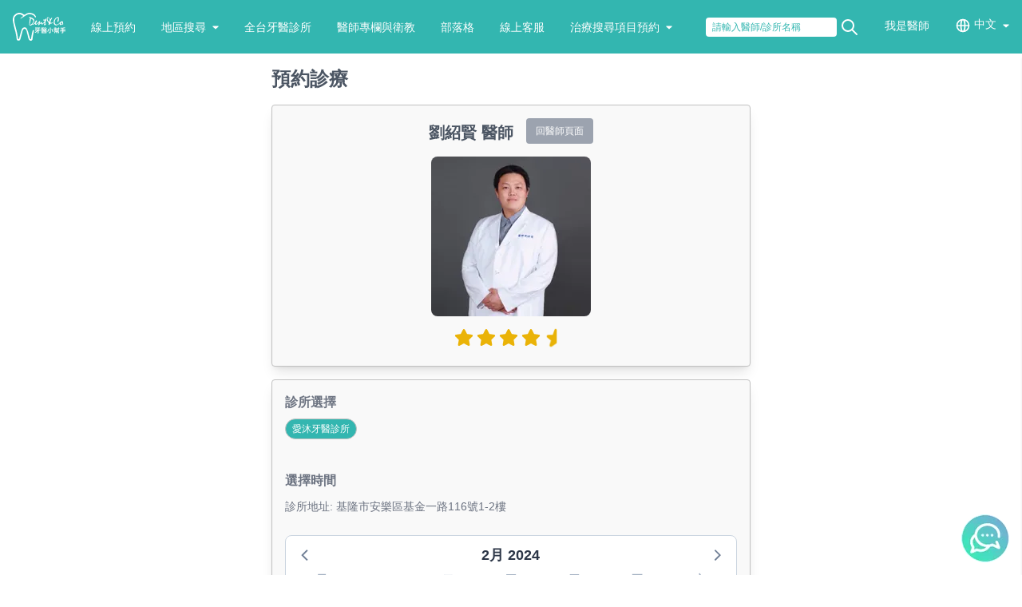

--- FILE ---
content_type: text/html; charset=utf-8
request_url: https://www.dentco.tw/appointment/doctor/jc1Dv0WqTXZS?doctorCode=jc1Dv0WqTXZS&clinicCode=3711061267&type=doctor&date=2024-02-13
body_size: 21175
content:
<!doctype html>
<!--[if IE 9]><html lang="en-US" class="lt-ie9 ie9" data-n-head-ssr lang="zh-Hant" data-n-head="%7B%22lang%22:%7B%22ssr%22:%22zh-Hant%22%7D%7D"><![endif]-->
<!--[if (gt IE 9)|!(IE)]><!--><html data-n-head-ssr lang="zh-Hant" data-n-head="%7B%22lang%22:%7B%22ssr%22:%22zh-Hant%22%7D%7D"><!--<![endif]-->
  <head >
    <!-- LINE Tag Base Code -->
    <!-- Do Not Modify -->
    <script>!function(t,e,n){t._ltq=t._ltq||[],t._lt=t._lt||function(){t._ltq.push(arguments)};var a="https:"===location.protocol?"https://d.line-scdn.net":"http://d.line-cdn.net",c=e.createElement("script");c.async=1,c.src=a+"/n/line_tag/public/release/v1/lt.js";var l=e.getElementsByTagName("script")[0];l.parentNode.insertBefore(c,l)}(window,document),_lt("init",{customerType:"account",tagId:"495d58a3-ee65-4df8-a35c-a88aea8cdf27"}),_lt("send","pv",["495d58a3-ee65-4df8-a35c-a88aea8cdf27"])</script>
    <noscript>
      <img height="1" width="1" style="display:none" src="https://tr.line.me/tag.gif?c_t=lap&t_id=495d58a3-ee65-4df8-a35c-a88aea8cdf27&e=pv&noscript=1">
    </noscript>
    <!-- End LINE Tag Base Code -->

    <!-- LINE Tag Base Code -->
    <!-- Do Not Modify -->
    <script>!function(t,e,c){t._ltq=t._ltq||[],t._lt=t._lt||function(){t._ltq.push(arguments)};var n="https:"===location.protocol?"https://d.line-scdn.net":"http://d.line-cdn.net",l=e.createElement("script");l.async=1,l.src=n+"/n/line_tag/public/release/v1/lt.js";var d=e.getElementsByTagName("script")[0];d.parentNode.insertBefore(l,d)}(window,document),_lt("init",{customerType:"lap",tagId:"c4ce559d-d58a-4e38-8dc7-7d1038ef4bcc"}),_lt("send","pv",["c4ce559d-d58a-4e38-8dc7-7d1038ef4bcc"])</script>
    <noscript>
      <img height="1" width="1" style="display:none" src="https://tr.line.me/tag.gif?c_t=lap&t_id=c4ce559d-d58a-4e38-8dc7-7d1038ef4bcc&e=pv&noscript=1">
    </noscript>
    <!-- End LINE Tag Base Code -->

    <title>劉紹賢 | Dent&amp;Co牙醫小幫手</title><meta data-n-head="ssr" charset="utf-8"><meta data-n-head="ssr" http-equiv="X-UA-Compatible" content="ie=edge"><meta data-n-head="ssr" data-hid="viewport" name="viewport" content="width=device-width, initial-scale=1"><meta data-n-head="ssr" data-hid="keywords" name="keywords" content=""><meta data-n-head="ssr" data-hid="og:url" property="og:url" content="https://www.dentco.tw/"><meta data-n-head="ssr" data-hid="og:site_name" property="og:site_name" content="Dent&amp;Co 牙醫小幫手 - 全台牙醫推薦與線上即時預約"><meta data-n-head="ssr" data-hid="og:locale" property="og:locale" content="zh_TW"><meta data-n-head="ssr" data-hid="og:type" property="og:type" content="website"><meta data-n-head="ssr" data-hid="description" name="description" content="劉紹賢 | 牙醫預約最快速，即刻查詢醫師可看診時間，千位牙醫師推薦平台!"><meta data-n-head="ssr" data-hid="og:title" property="og:title" content="劉紹賢 | Dent&amp;Co牙醫小幫手"><meta data-n-head="ssr" data-hid="og:description" property="og:description" content="劉紹賢 | 牙醫預約最快速，即刻查詢醫師可看診時間，千位牙醫師推薦平台!"><meta data-n-head="ssr" data-hid="og:image" property="og:image" content="https://cdn.dentco.tw/doctor/images/profolio/6350efd7b581e.jpeg"><base href="/"><link data-n-head="ssr" rel="icon" type="image/x-icon" href="/favicon.ico"><link data-n-head="ssr" rel="preload" as="image" href="https://cdn-optimize.dentco.tw/doctor/images/profolio/6350efd7b581e.jpeg?width=200"><script data-n-head="ssr" data-hid="dataLayer" type="text/javascript"></script><script data-n-head="ssr" data-hid="gtm" src="/js/gtm.js" defer></script><noscript data-n-head="ssr" data-hid="305080c9"><style></style></noscript><link rel="preload" href="/_nuxt/debc36f.js" as="script"><link rel="preload" href="/_nuxt/073d1c3.js" as="script"><link rel="preload" href="/_nuxt/css/f3ed2e0.css" as="style"><link rel="preload" href="/_nuxt/2d1a4bf.js" as="script"><link rel="preload" href="/_nuxt/css/2637021.css" as="style"><link rel="preload" href="/_nuxt/c67cd94.js" as="script"><link rel="preload" href="/_nuxt/4ce9815.js" as="script"><link rel="preload" href="/_nuxt/css/279afe2.css" as="style"><link rel="preload" href="/_nuxt/46a393c.js" as="script"><link rel="preload" href="/_nuxt/css/432567b.css" as="style"><link rel="preload" href="/_nuxt/1dca430.js" as="script"><link rel="stylesheet" href="/_nuxt/css/f3ed2e0.css"><link rel="stylesheet" href="/_nuxt/css/2637021.css"><link rel="stylesheet" href="/_nuxt/css/279afe2.css"><link rel="stylesheet" href="/_nuxt/css/432567b.css">
  </head>
  <body >
    <div data-server-rendered="true" id="__nuxt"><!----><div id="__layout"><div><div><nav class="relative w-full p-4 bg-primary-400 z-20"><div class="flex items-center"><div class="xl:hidden"><a href="/" class="nuxt-link-active"><img src="/images/logo-dentco-full-white.svg" alt="牙醫小幫手" class="h-[35px] w-auto"></a></div> <div class="xl:hidden ml-auto"><button class="inline-block relative mr-5"><svg xmlns="http://www.w3.org/2000/svg" fill="none" viewBox="0 0 24 24" stroke="currentColor" stroke-width="2" class="h-8 w-8 text-white"><path stroke-linecap="round" stroke-linejoin="round" d="M21 21l-6-6m2-5a7 7 0 11-14 0 7 7 0 0114 0z"></path></svg></button> <button><svg fill="none" stroke-linecap="round" stroke-linejoin="round" stroke-width="2" viewBox="0 0 24 24" stroke="currentColor" class="h-8 w-8 fill-current text-white"><path d="M4 6h16M4 12h16M4 18h16"></path></svg></button></div> <div class="absolute top-18 left-0 w-full z-10 shadow xl:hidden hidden"><div class="grid grid-cols-12 gap-0 bg-white"><div class="flex pl-3 pr-1 py-3 col-span-8"><input type="text" placeholder="我想搜尋..." value="" class="form-control px-4 py-1 w-full text-gray-500 placeholder-gray-400 rounded text-sm rounded-full bg-gray-100 focus:outline-none focus:border-0"></div> <div class="flex pl-1 pr-3 py-3 col-span-4"><button type="button" class="px-5 py-3 inline-block bg-red-400 text-white text-sm rounded-full m-auto w-full">
            送出查詢
          </button></div></div></div> <div class="inline-flex hidden xl:block"><ul class="flex space-x-8 text-sm text-white 2xl:text-base"><li><a href="/" class="nuxt-link-active"><img src="/images/logo-dentco-full-white.svg" alt="牙醫小幫手" class="h-[35px] w-auto"></a></li> <li><a href="/" class="relative top-2 hover:underline 2xl:top-1 nuxt-link-active">
            線上預約
          </a></li> <li><a data-mdb-ripple="true" data-mdb-ripple-color="light" type="button" data-bs-toggle="dropdown" aria-expanded="false" href="javascript: void(0);" class="nav-link block md:relative top-2 2xl:top-1 transition duration-150 ease-in-out dropdown-toggle flex items-center whitespace-nowrap hover:underline">
            地區搜尋
            <svg aria-hidden="true" focusable="false" data-prefix="fas" data-icon="caret-down" role="img" xmlns="http://www.w3.org/2000/svg" viewBox="0 0 320 512" class="w-2 ml-2"><path fill="currentColor" d="M31.3 192h257.3c17.8 0 26.7 21.5 14.1 34.1L174.1 354.8c-7.8 7.8-20.5 7.8-28.3 0L17.2 226.1C4.6 213.5 13.5 192 31.3 192z"></path></svg></a> <div aria-labelledby class="dropdown-menu w-1/4 mt-0 hidden rounded shadow bg-white absolute left-0 top-full"><div class="px-5 py-5"><div class="grid grid-cols-3 gap-1"><div class="bg-white text-gray-500 text-base"><p class="block border-b border-gray-100 w-full uppercase font-bold pb-2">
                    北部
                  </p> <a href="/city/taipei_city-1-1" aria-current="true" class="block w-full transition duration-150 ease-in-out flex items-center mt-2 text-sm hover:underline">
                    台北
                  </a><a href="/city/new_taipei_city-1-1" aria-current="true" class="block w-full transition duration-150 ease-in-out flex items-center mt-2 text-sm hover:underline">
                    新北
                  </a><a href="/city/keelung_city-1-1" aria-current="true" class="block w-full transition duration-150 ease-in-out flex items-center mt-2 text-sm hover:underline">
                    基隆
                  </a><a href="/city/taoyuan_city-1-1" aria-current="true" class="block w-full transition duration-150 ease-in-out flex items-center mt-2 text-sm hover:underline">
                    桃園
                  </a><a href="/city/hsinchu_city-1-1" aria-current="true" class="block w-full transition duration-150 ease-in-out flex items-center mt-2 text-sm hover:underline mb-7">
                    新竹
                  </a></div><div class="bg-white text-gray-500 text-base"><p class="block border-b border-gray-100 w-full uppercase font-bold pb-2">
                    中部
                  </p> <a href="/city/miaoli_county-1-1" aria-current="true" class="block w-full transition duration-150 ease-in-out flex items-center mt-2 text-sm hover:underline">
                    苗栗
                  </a><a href="/city/taichung_city-1-1" aria-current="true" class="block w-full transition duration-150 ease-in-out flex items-center mt-2 text-sm hover:underline">
                    台中
                  </a><a href="/city/changhua_county-1-1" aria-current="true" class="block w-full transition duration-150 ease-in-out flex items-center mt-2 text-sm hover:underline">
                    彰化
                  </a><a href="/city/nantou_county-1-1" aria-current="true" class="block w-full transition duration-150 ease-in-out flex items-center mt-2 text-sm hover:underline">
                    南投
                  </a><a href="/city/yunlin_county-1-1" aria-current="true" class="block w-full transition duration-150 ease-in-out flex items-center mt-2 text-sm hover:underline mb-7">
                    雲林
                  </a></div><div class="bg-white text-gray-500 text-base"><p class="block border-b border-gray-100 w-full uppercase font-bold pb-2">
                    南部
                  </p> <a href="/city/chiayi_city-1-1" aria-current="true" class="block w-full transition duration-150 ease-in-out flex items-center mt-2 text-sm hover:underline">
                    嘉義
                  </a><a href="/city/tainan_city-1-1" aria-current="true" class="block w-full transition duration-150 ease-in-out flex items-center mt-2 text-sm hover:underline">
                    台南
                  </a><a href="/city/kaohsiung_city-1-1" aria-current="true" class="block w-full transition duration-150 ease-in-out flex items-center mt-2 text-sm hover:underline">
                    高雄
                  </a><a href="/city/pingtung_county-1-1" aria-current="true" class="block w-full transition duration-150 ease-in-out flex items-center mt-2 text-sm hover:underline mb-7">
                    屏東
                  </a></div><div class="bg-white text-gray-500 text-base"><p class="block border-b border-gray-100 w-full uppercase font-bold pb-2">
                    東部
                  </p> <a href="/city/taitung_county-1-1" aria-current="true" class="block w-full transition duration-150 ease-in-out flex items-center mt-2 text-sm hover:underline">
                    台東
                  </a><a href="/city/hualien_county-1-1" aria-current="true" class="block w-full transition duration-150 ease-in-out flex items-center mt-2 text-sm hover:underline">
                    花蓮
                  </a><a href="/city/yilan_county-1-1" aria-current="true" class="block w-full transition duration-150 ease-in-out flex items-center mt-2 text-sm hover:underline mb-7">
                    宜蘭
                  </a></div><div class="bg-white text-gray-500 text-base"><p class="block border-b border-gray-100 w-full uppercase font-bold pb-2">
                    離島
                  </p> <a href="/city/taiwan-1-1" aria-current="true" class="block w-full transition duration-150 ease-in-out flex items-center mt-2 text-sm hover:underline">
                    金門
                  </a><a href="/city/taiwan-1-1" aria-current="true" class="block w-full transition duration-150 ease-in-out flex items-center mt-2 text-sm hover:underline">
                    馬祖
                  </a><a href="/city/taiwan-1-1" aria-current="true" class="block w-full transition duration-150 ease-in-out flex items-center mt-2 text-sm hover:underline mb-7">
                    澎湖
                  </a></div></div></div></div></li> <li><a href="https://www.dentco.tw/clinic-lists/taiwan-1-1" class="relative top-2 hover:underline 2xl:top-1">全台牙醫診所</a></li> <li><a href="https://blog.dentco.tw/taiwan-dentist" class="relative top-2 hover:underline 2xl:top-1">醫師專欄與衛教</a></li> <li><a href="https://blog.dentco.tw/" target="_blank" class="relative top-2 hover:underline 2xl:top-1">部落格</a></li> <li><a href="https://line.me/R/ti/p/%40fks8160n" target="_blank" class="relative top-2 hover:underline 2xl:top-1">線上客服</a></li> <li><a data-mdb-ripple="true" data-mdb-ripple-color="light" type="button" data-bs-toggle="dropdown" aria-expanded="false" href="javascript: void(0);" class="nav-link md:relative top-2 2xl:top-1 transition duration-150 ease-in-out dropdown-toggle flex items-center whitespace-nowrap hover:underline">
            治療搜尋項目預約
            <svg aria-hidden="true" focusable="false" data-prefix="fas" data-icon="caret-down" role="img" xmlns="http://www.w3.org/2000/svg" viewBox="0 0 320 512" class="w-2 ml-2"><path fill="currentColor" d="M31.3 192h257.3c17.8 0 26.7 21.5 14.1 34.1L174.1 354.8c-7.8 7.8-20.5 7.8-28.3 0L17.2 226.1C4.6 213.5 13.5 192 31.3 192z"></path></svg></a> <div aria-labelledby class="dropdown-menu w-[10vw] mt-0 hidden rounded shadow bg-white absolute left-0 top-full"><div class="relative pt-2 pb-2"><div class="relative"><div class="relative px-4 py-2 text-gray-500 transition duration-150 ease-in-out text-sm hover:underline cursor-pointer"><a href="/city/taiwan-2-2?area=0">
                    矯正預約
                  </a></div></div><div class="relative"><div class="relative px-4 py-2 text-gray-500 transition duration-150 ease-in-out text-sm hover:underline cursor-pointer"><a href="/city/taiwan-4-0?area=0">
                    美白牙齒預約
                  </a></div></div><div class="relative"><div class="relative px-4 py-2 text-gray-500 transition duration-150 ease-in-out text-sm hover:underline cursor-pointer"><a href="/city/taiwan-15-0?area=0">
                    洗牙預約
                  </a></div></div><div class="relative"><div class="relative px-4 py-2 text-gray-500 transition duration-150 ease-in-out text-sm hover:underline cursor-pointer"><a href="/city/taiwan-5-0?area=0">
                    拔智齒預約
                  </a></div></div><div class="relative"><div class="relative px-4 py-2 text-gray-500 transition duration-150 ease-in-out text-sm hover:underline cursor-pointer"><a href="/city/taiwan-1-0?area=0">
                    補牙預約
                  </a></div></div><div class="relative"><div class="relative px-4 py-2 text-gray-500 transition duration-150 ease-in-out text-sm hover:underline cursor-pointer"><a href="/city/taiwan-3-0?area=0">
                    植牙預約
                  </a></div></div><div class="relative"><div class="relative px-4 py-2 text-gray-500 transition duration-150 ease-in-out text-sm hover:underline cursor-pointer"><a href="/city/taiwan-9-0?area=0">
                    假牙治療預約
                  </a></div></div><div class="relative"><div class="relative px-4 py-2 text-gray-500 transition duration-150 ease-in-out text-sm hover:underline cursor-pointer"><a href="/city/taiwan-7-0?area=0">
                    根管治療預約
                  </a></div></div><div class="relative"><div class="relative px-4 py-2 text-gray-500 transition duration-150 ease-in-out text-sm hover:underline cursor-pointer"><a href="/city/taiwan-8-0?area=0">
                    牙周病治療預約
                  </a></div></div><div class="relative"><div class="relative px-4 py-2 text-gray-500 transition duration-150 ease-in-out text-sm hover:underline cursor-pointer"><a href="/city/taiwan-6-0?area=0">
                    兒童牙醫預約
                  </a></div></div><div class="relative"><div class="relative px-4 py-2 text-gray-500 transition duration-150 ease-in-out text-sm hover:underline cursor-pointer"><a href="/city/taiwan-11-0?area=0">
                    正顎手術治療預約
                  </a></div></div></div></div></li></ul></div> <div class="inline-flex hidden ml-auto xl:block"><ul class="flex space-x-8 text-sm text-white 2xl:text-base"><li><div class="flex"><input type="text" placeholder="請輸入醫師/診所名稱" value="" class="px-2 form-control text-primary-400 placeholder-primary-400 w-auto bg-white rounded text-xs rounded-full focus:outline-none focus:border-0"> <svg xmlns="http://www.w3.org/2000/svg" fill="none" viewBox="0 0 24 24" stroke="currentColor" stroke-width="2" class="h-6 w-6 ml-1 cursor-pointer"><path stroke-linecap="round" stroke-linejoin="round" d="M21 21l-6-6m2-5a7 7 0 11-14 0 7 7 0 0114 0z"></path></svg></div></li> <li><a href="https://doctor.dentco.tw/" target="_blank" class="relative hover:underline">我是醫師</a></li> <li><div class="dropdown relative"><button type="button" data-bs-toggle="dropdown" aria-expanded="false" class="dropdown-toggle text-white leading-tight transition duration-150 ease-in-out flex whitespace-nowrap"><svg xmlns="http://www.w3.org/2000/svg" fill="none" viewBox="0 0 24 24" stroke="currentColor" stroke-width="2" class="h-5 w-5 relative mr-1"><path stroke-linecap="round" stroke-linejoin="round" d="M21 12a9 9 0 01-9 9m9-9a9 9 0 00-9-9m9 9H3m9 9a9 9 0 01-9-9m9 9c1.657 0 3-4.03 3-9s-1.343-9-3-9m0 18c-1.657 0-3-4.03-3-9s1.343-9 3-9m-9 9a9 9 0 019-9"></path></svg> <a href="javascript: void(0);" class="relative hover:underline">中文</a> <svg aria-hidden="true" focusable="false" data-prefix="fas" data-icon="caret-down" role="img" xmlns="http://www.w3.org/2000/svg" viewBox="0 0 320 512" class="w-2 ml-2 mt-1"><path fill="currentColor" d="M31.3 192h257.3c17.8 0 26.7 21.5 14.1 34.1L174.1 354.8c-7.8 7.8-20.5 7.8-28.3 0L17.2 226.1C4.6 213.5 13.5 192 31.3 192z"></path></svg></button> <ul aria-labelledby class="py-2 px-4 dropdown-menu rounded shadow min-w-max absolute hidden bg-white text-base text-gray-500 z-10 float-left list-none text-left mt-1 hidden m-0 bg-clip-padding border-none"><li class="dropdown-item py-1 w-full whitespace-nowrap hover:bg-white"><a href="javascript: void(0);" class="hover:underline">中文</a></li> <li class="dropdown-item py-1 w-full whitespace-nowrap hover:bg-white"><a href="javascript: void(0);" class="hover:underline">English</a></li> <li class="dropdown-item py-1 w-full whitespace-nowrap hover:bg-white"><a href="javascript: void(0);" class="hover:underline">にちぶん</a></li></ul></div></li></ul></div> <aside class="shadow transform right-0 w-64 bg-white fixed overflow-auto z-10 top-18 h-[calc(100vh-4.5rem)] ease-in-out transition-all duration-300 translate-x-full"><ul class="text-gray-500"><li class="px-4"><div class="px-4 py-4 border-b-2 border-gray-100"><a href="/" class="nuxt-link-active">
              線上預約
            </a></div></li> <li class="px-4 pr-0"><div class="flex px-4 py-4 border-b-2 border-gray-100"><a href="javascript: void(0);">地區搜尋</a> <svg aria-hidden="true" focusable="false" data-prefix="fas" data-icon="caret-down" role="img" xmlns="http://www.w3.org/2000/svg" viewBox="0 0 320 512" class="w-4 h-4 relative mt-0.5 ml-2 inline-block"><path fill="currentColor" d="M31.3 192h257.3c17.8 0 26.7 21.5 14.1 34.1L174.1 354.8c-7.8 7.8-20.5 7.8-28.3 0L17.2 226.1C4.6 213.5 13.5 192 31.3 192z"></path></svg></div> <div class="flex px-6 w-full hidden"><div class="w-full grid grid-cols-12 gap-1 divide-y"><div class="col-span-12"><a href="javascript: void(0);" class="font-bold block my-2">北部</a> <div class="grid grid-cols-12 gap-2 mb-2"><div class="col-span-4 text-center text-sm"><a href="/city/taipei_city-1-1">
                      台北
                    </a></div><div class="col-span-4 text-center text-sm"><a href="/city/new_taipei_city-1-1">
                      新北
                    </a></div><div class="col-span-4 text-center text-sm"><a href="/city/keelung_city-1-1">
                      基隆
                    </a></div><div class="col-span-4 text-center text-sm"><a href="/city/taoyuan_city-1-1">
                      桃園
                    </a></div><div class="col-span-4 text-center text-sm"><a href="/city/hsinchu_city-1-1">
                      新竹
                    </a></div></div></div><div class="col-span-12"><a href="javascript: void(0);" class="font-bold block my-2">中部</a> <div class="grid grid-cols-12 gap-2 mb-2"><div class="col-span-4 text-center text-sm"><a href="/city/miaoli_county-1-1">
                      苗栗
                    </a></div><div class="col-span-4 text-center text-sm"><a href="/city/taichung_city-1-1">
                      台中
                    </a></div><div class="col-span-4 text-center text-sm"><a href="/city/changhua_county-1-1">
                      彰化
                    </a></div><div class="col-span-4 text-center text-sm"><a href="/city/nantou_county-1-1">
                      南投
                    </a></div><div class="col-span-4 text-center text-sm"><a href="/city/yunlin_county-1-1">
                      雲林
                    </a></div></div></div><div class="col-span-12"><a href="javascript: void(0);" class="font-bold block my-2">南部</a> <div class="grid grid-cols-12 gap-2 mb-2"><div class="col-span-4 text-center text-sm"><a href="/city/chiayi_city-1-1">
                      嘉義
                    </a></div><div class="col-span-4 text-center text-sm"><a href="/city/tainan_city-1-1">
                      台南
                    </a></div><div class="col-span-4 text-center text-sm"><a href="/city/kaohsiung_city-1-1">
                      高雄
                    </a></div><div class="col-span-4 text-center text-sm"><a href="/city/pingtung_county-1-1">
                      屏東
                    </a></div></div></div><div class="col-span-12"><a href="javascript: void(0);" class="font-bold block my-2">東部</a> <div class="grid grid-cols-12 gap-2 mb-2"><div class="col-span-4 text-center text-sm"><a href="/city/taitung_county-1-1">
                      台東
                    </a></div><div class="col-span-4 text-center text-sm"><a href="/city/hualien_county-1-1">
                      花蓮
                    </a></div><div class="col-span-4 text-center text-sm"><a href="/city/yilan_county-1-1">
                      宜蘭
                    </a></div></div></div><div class="col-span-12"><a href="javascript: void(0);" class="font-bold block my-2">離島</a> <div class="grid grid-cols-12 gap-2 mb-2"><div class="col-span-4 text-center text-sm"><a href="/city/taiwan-1-1">
                      金門
                    </a></div><div class="col-span-4 text-center text-sm"><a href="/city/taiwan-1-1">
                      馬祖
                    </a></div><div class="col-span-4 text-center text-sm"><a href="/city/taiwan-1-1">
                      澎湖
                    </a></div></div></div></div></div></li> <li class="px-4"><div class="px-4 py-4 border-b-2 border-gray-100"><a href="https://www.dentco.tw/clinic-lists/taiwan-1-1">全台牙醫診所</a></div></li> <li class="px-4"><div class="px-4 py-4 border-b-2 border-gray-100"><a href="https://blog.dentco.tw/taiwan-dentist">醫師專欄與衛教</a></div></li> <li class="px-4"><div class="px-4 py-4 border-b-2 border-gray-100"><a href="https://blog.dentco.tw/" target="_blank">部落格</a></div></li> <li class="px-4"><div class="px-4 py-4 border-b-2 border-gray-100"><a href="https://line.me/R/ti/p/%40fks8160n" target="_blank">線上客服</a></div></li> <li class="px-4 pr-0"><div class="flex px-4 py-4 border-b-2 border-gray-100"><a href="javascript: void(0);">治療搜尋項目預約</a> <svg aria-hidden="true" focusable="false" data-prefix="fas" data-icon="caret-down" role="img" xmlns="http://www.w3.org/2000/svg" viewBox="0 0 320 512" class="w-4 h-4 relative mt-0.5 ml-2 inline-block"><path fill="currentColor" d="M31.3 192h257.3c17.8 0 26.7 21.5 14.1 34.1L174.1 354.8c-7.8 7.8-20.5 7.8-28.3 0L17.2 226.1C4.6 213.5 13.5 192 31.3 192z"></path></svg></div> <div class="flex px-6 w-full hidden"><div class="w-full grid grid-cols-12 gap-1 divide-y"><div class="col-span-12"><div class="relative text-gray-500 transition duration-150 ease-in-out text-sm hover:underline cursor-pointer"><a href="/city/taiwan-2-2?area=0" class="block my-2">
                    矯正預約
                  </a></div></div><div class="col-span-12"><div class="relative text-gray-500 transition duration-150 ease-in-out text-sm hover:underline cursor-pointer"><a href="/city/taiwan-4-0?area=0" class="block my-2">
                    美白牙齒預約
                  </a></div></div><div class="col-span-12"><div class="relative text-gray-500 transition duration-150 ease-in-out text-sm hover:underline cursor-pointer"><a href="/city/taiwan-15-0?area=0" class="block my-2">
                    洗牙預約
                  </a></div></div><div class="col-span-12"><div class="relative text-gray-500 transition duration-150 ease-in-out text-sm hover:underline cursor-pointer"><a href="/city/taiwan-5-0?area=0" class="block my-2">
                    拔智齒預約
                  </a></div></div><div class="col-span-12"><div class="relative text-gray-500 transition duration-150 ease-in-out text-sm hover:underline cursor-pointer"><a href="/city/taiwan-1-0?area=0" class="block my-2">
                    補牙預約
                  </a></div></div><div class="col-span-12"><div class="relative text-gray-500 transition duration-150 ease-in-out text-sm hover:underline cursor-pointer"><a href="/city/taiwan-3-0?area=0" class="block my-2">
                    植牙預約
                  </a></div></div><div class="col-span-12"><div class="relative text-gray-500 transition duration-150 ease-in-out text-sm hover:underline cursor-pointer"><a href="/city/taiwan-9-0?area=0" class="block my-2">
                    假牙治療預約
                  </a></div></div><div class="col-span-12"><div class="relative text-gray-500 transition duration-150 ease-in-out text-sm hover:underline cursor-pointer"><a href="/city/taiwan-7-0?area=0" class="block my-2">
                    根管治療預約
                  </a></div></div><div class="col-span-12"><div class="relative text-gray-500 transition duration-150 ease-in-out text-sm hover:underline cursor-pointer"><a href="/city/taiwan-8-0?area=0" class="block my-2">
                    牙周病治療預約
                  </a></div></div><div class="col-span-12"><div class="relative text-gray-500 transition duration-150 ease-in-out text-sm hover:underline cursor-pointer"><a href="/city/taiwan-6-0?area=0" class="block my-2">
                    兒童牙醫預約
                  </a></div></div><div class="col-span-12"><div class="relative text-gray-500 transition duration-150 ease-in-out text-sm hover:underline cursor-pointer"><a href="/city/taiwan-11-0?area=0" class="block my-2">
                    正顎手術治療預約
                  </a></div></div></div></div></li> <li class="flex"><a href="https://doctor.dentco.tw/" target="_blank" class="m-auto my-8 w-3/4 text-center inline-block bg-primary-400 px-3 py-2 rounded-lg text-white">
            我是醫師
          </a></li></ul></aside></div></nav> <div class="container mx-auto relative p-4"><div class="relative m-auto max-w-[600px]"><!----> <div step="1" type="doctor" code="jc1Dv0WqTXZS" option-code="" option-date="" option-time="" option-availables="" primary-info="[object Object]" options-info="[object Object]"><div style="display:;"><div class="relative text-2xl text-gray-600 font-bold">
      預約診療
    </div> <div class="relative mt-4 p-4 grid grid-cols-12 border-solid border border-gray-300 bg-gray-50 shadow-lg rounded"><div class="col-span-6 flex flex-col m-auto order-1 sm:flex-row sm:col-span-12 sm:order-none"><div class="relative mt-1 mx-2 text-gray-600 font-bold text-xl"><span><span style="display:none;">
              
            </span>

            劉紹賢

            <span style="display:;">
              醫師
            </span> <span style="display:none;">
              
            </span></span></div> <a href="/doctor/jc1Dv0WqTXZS" class="relative mx-2 mt-2 w-auto text-xs text-center bg-gray-400 px-3 py-2 rounded text-white sm:mt-0" style="display:;"><span style="display:;">
            回醫師頁面
          </span> <span style="display:none;">
            回診所頁面
          </span></a> <div><ul class="relative flex mt-4 justify-center sm:hidden"><li><svg aria-hidden="true" focusable="false" data-prefix="fas" data-icon="star" role="img" xmlns="http://www.w3.org/2000/svg" viewBox="0 0 576 512" class="w-6 text-yellow-500 mr-1"><path fill="currentColor" d="M259.3 17.8L194 150.2 47.9 171.5c-26.2 3.8-36.7 36.1-17.7 54.6l105.7 103-25 145.5c-4.5 26.3 23.2 46 46.4 33.7L288 439.6l130.7 68.7c23.2 12.2 50.9-7.4 46.4-33.7l-25-145.5 105.7-103c19-18.5 8.5-50.8-17.7-54.6L382 150.2 316.7 17.8c-11.7-23.6-45.6-23.9-57.4 0z"></path></svg></li><li><svg aria-hidden="true" focusable="false" data-prefix="fas" data-icon="star" role="img" xmlns="http://www.w3.org/2000/svg" viewBox="0 0 576 512" class="w-6 text-yellow-500 mr-1"><path fill="currentColor" d="M259.3 17.8L194 150.2 47.9 171.5c-26.2 3.8-36.7 36.1-17.7 54.6l105.7 103-25 145.5c-4.5 26.3 23.2 46 46.4 33.7L288 439.6l130.7 68.7c23.2 12.2 50.9-7.4 46.4-33.7l-25-145.5 105.7-103c19-18.5 8.5-50.8-17.7-54.6L382 150.2 316.7 17.8c-11.7-23.6-45.6-23.9-57.4 0z"></path></svg></li><li><svg aria-hidden="true" focusable="false" data-prefix="fas" data-icon="star" role="img" xmlns="http://www.w3.org/2000/svg" viewBox="0 0 576 512" class="w-6 text-yellow-500 mr-1"><path fill="currentColor" d="M259.3 17.8L194 150.2 47.9 171.5c-26.2 3.8-36.7 36.1-17.7 54.6l105.7 103-25 145.5c-4.5 26.3 23.2 46 46.4 33.7L288 439.6l130.7 68.7c23.2 12.2 50.9-7.4 46.4-33.7l-25-145.5 105.7-103c19-18.5 8.5-50.8-17.7-54.6L382 150.2 316.7 17.8c-11.7-23.6-45.6-23.9-57.4 0z"></path></svg></li><li><svg aria-hidden="true" focusable="false" data-prefix="fas" data-icon="star" role="img" xmlns="http://www.w3.org/2000/svg" viewBox="0 0 576 512" class="w-6 text-yellow-500 mr-1"><path fill="currentColor" d="M259.3 17.8L194 150.2 47.9 171.5c-26.2 3.8-36.7 36.1-17.7 54.6l105.7 103-25 145.5c-4.5 26.3 23.2 46 46.4 33.7L288 439.6l130.7 68.7c23.2 12.2 50.9-7.4 46.4-33.7l-25-145.5 105.7-103c19-18.5 8.5-50.8-17.7-54.6L382 150.2 316.7 17.8c-11.7-23.6-45.6-23.9-57.4 0z"></path></svg></li> <li><img src="https://cdn-optimize.dentco.tw/www-staging/common/icons/star-half.png" width="30" height="auto" loading="lazy" class="relative inline-block bottom-1"></li> </ul></div></div> <div class="col-span-6 m-auto sm:col-span-12"><div class="relative sm:mt-4"><img src="https://cdn-optimize.dentco.tw/doctor/images/profolio/6350efd7b581e.jpeg?width=200" width="200" height="200" fetchpriority="high" class="rounded-lg relative"> <!----></div> <div><ul class="relative hidden sm:flex sm:mt-4 sm:justify-center"><li><svg aria-hidden="true" focusable="false" data-prefix="fas" data-icon="star" role="img" xmlns="http://www.w3.org/2000/svg" viewBox="0 0 576 512" class="w-6 text-yellow-500 mr-1"><path fill="currentColor" d="M259.3 17.8L194 150.2 47.9 171.5c-26.2 3.8-36.7 36.1-17.7 54.6l105.7 103-25 145.5c-4.5 26.3 23.2 46 46.4 33.7L288 439.6l130.7 68.7c23.2 12.2 50.9-7.4 46.4-33.7l-25-145.5 105.7-103c19-18.5 8.5-50.8-17.7-54.6L382 150.2 316.7 17.8c-11.7-23.6-45.6-23.9-57.4 0z"></path></svg></li><li><svg aria-hidden="true" focusable="false" data-prefix="fas" data-icon="star" role="img" xmlns="http://www.w3.org/2000/svg" viewBox="0 0 576 512" class="w-6 text-yellow-500 mr-1"><path fill="currentColor" d="M259.3 17.8L194 150.2 47.9 171.5c-26.2 3.8-36.7 36.1-17.7 54.6l105.7 103-25 145.5c-4.5 26.3 23.2 46 46.4 33.7L288 439.6l130.7 68.7c23.2 12.2 50.9-7.4 46.4-33.7l-25-145.5 105.7-103c19-18.5 8.5-50.8-17.7-54.6L382 150.2 316.7 17.8c-11.7-23.6-45.6-23.9-57.4 0z"></path></svg></li><li><svg aria-hidden="true" focusable="false" data-prefix="fas" data-icon="star" role="img" xmlns="http://www.w3.org/2000/svg" viewBox="0 0 576 512" class="w-6 text-yellow-500 mr-1"><path fill="currentColor" d="M259.3 17.8L194 150.2 47.9 171.5c-26.2 3.8-36.7 36.1-17.7 54.6l105.7 103-25 145.5c-4.5 26.3 23.2 46 46.4 33.7L288 439.6l130.7 68.7c23.2 12.2 50.9-7.4 46.4-33.7l-25-145.5 105.7-103c19-18.5 8.5-50.8-17.7-54.6L382 150.2 316.7 17.8c-11.7-23.6-45.6-23.9-57.4 0z"></path></svg></li><li><svg aria-hidden="true" focusable="false" data-prefix="fas" data-icon="star" role="img" xmlns="http://www.w3.org/2000/svg" viewBox="0 0 576 512" class="w-6 text-yellow-500 mr-1"><path fill="currentColor" d="M259.3 17.8L194 150.2 47.9 171.5c-26.2 3.8-36.7 36.1-17.7 54.6l105.7 103-25 145.5c-4.5 26.3 23.2 46 46.4 33.7L288 439.6l130.7 68.7c23.2 12.2 50.9-7.4 46.4-33.7l-25-145.5 105.7-103c19-18.5 8.5-50.8-17.7-54.6L382 150.2 316.7 17.8c-11.7-23.6-45.6-23.9-57.4 0z"></path></svg></li> <li><img src="https://cdn-optimize.dentco.tw/www-staging/common/icons/star-half.png" width="30" height="auto" loading="lazy" class="relative inline-block bottom-1"></li> </ul></div></div></div></div></div> <div step="1" type="doctor" code="jc1Dv0WqTXZS" option-code="" option-date="" option-time="" option-availables="" primary-info="[object Object]" primary-availables="" options-info="[object Object]" query="[object Object]" date-time-picker-overlay="true" clinic-visit-time="" treatment-items="" option-treatment-item="" all-appointment-treatment-items="" available-closer-to=""><div style="display:;"><div class="relative mt-4 p-4 grid grid-cols-12 border-solid border-gray-300 rounded border bg-gray-50 shadow-lg"><div class="col-span-12"><!----></div> <div class="col-span-12"><div class="relative font-bold"><span>
            診所選擇
          </span></div></div> <div class="col-span-12"><div class="relative"><div style="display:none;"><div class="mt-8 mb-3"><span class="relative font-bold" style="display:none;">
                1. 選擇醫師
              </span> <span class="relative font-bold" style="display:;">
                1. 選擇醫師
              </span></div> <div class="relative mb-8 shadow-lg rounded-md border border-solid border-specify-C1C1C1"><!----><!----><!----></div></div> <div class="text-xs inline-block border-solid border-gray-300 rounded-full py-1 px-2 mr-1 mt-2 cursor-pointer border"><span>
              愛沐牙醫診所
            </span></div></div></div> <div class="col-span-12"><div id="treatmentItem" class="mt-8 mb-10"><div style="display:none;"><div number="2." step="1" type="doctor" code="jc1Dv0WqTXZS" primary-info="[object Object]" options-info="[object Object]" treatment-items="" option-treatment-item="" select-mode="doctor" select-treatment=""><div style="display:;"><div class="relative font-bold"><span style="display:none;">
        2.
      </span>
      診療項目
    </div> <div class="relative mt-4 p-4 grid grid-cols-12 border-solid border border-gray-300 bg-gray-50 shadow-lg rounded"><div class="col-span-12 relative mt-0"><div class="grid grid-cols-12"><div class="col-span-3 flex justify-center items-center">
            項目
          </div> <div class="col-span-9 flex items-center"><!----></div></div></div> <div option-treatment-item="" class="col-span-12 relative mt-4" style="display:none;"><div class="grid grid-cols-12"><div class="col-span-1"></div> <div class="col-span-11 flex flex-col justify-center items-center"><!----> <div class="w-full"><img width="100%" height="auto" src="https://i.imgur.com/0QUK1Iv.png"> <div class="grid grid-cols-12 relative mt-2"><div class="col-span-1"><input value="3" type="radio" class="form-check-input appearance-none h-4 w-4 border border-gray-300 rounded-sm bg-white transition duration-200 bg-no-repeat bg-center bg-contain cursor-pointer checked:bg-primary-400 checked:border-primary-400 focus:outline-none"></div> <div class="col-span-11"><div class="text-sm relative mt-0.5">
              好的我了解，我願意加購「3M氟漆」
            </div> <small class="text-sm text-gray-400"><span>
                (除特定族群，一般塗氟須自行負擔相關費用，實際費用請向預約診所確認)
              </span></small></div></div></div> <div class="relative w-full"><div class="grid grid-cols-12 relative mt-2"><div class="col-span-1"><input value="1" type="radio" class="form-check-input appearance-none h-4 w-4 border border-gray-300 rounded-sm bg-white transition duration-200 bg-no-repeat bg-center bg-contain cursor-pointer checked:bg-primary-400 checked:border-primary-400 focus:outline-none"></div> <div class="col-span-11"><div class="text-sm relative mt-0.5">
              不參加本活動
            </div></div></div></div> <div class="relative w-full text-sm text-red-400" style="display:;"><div class="grid grid-cols-12 relative mt-2"><div class="col-span-12">
            *必須勾選上述，是否願意參加『全民氟漆活動』
          </div></div></div></div></div></div> <div class="col-span-12 relative mt-4"><div class="grid grid-cols-12"><div class="col-span-3 flex justify-center items-center">
            備註
          </div> <div class="col-span-9 flex items-center"><input type="text" placeholder="有什麼想先讓醫師知道的嗎" value="" class="form-control rounded w-full px-3 py-1.5 block bg-white bg-clip-padding border border-solid border-gray-300 placeholder:text-sm"></div></div></div></div></div></div></div></div></div> <div class="col-span-12" style="display:;"><div class="relative font-bold"><span style="display:none;"><span style="display:none;">
              3.
            </span> <span style="display:;">
              2.
            </span></span>
          選擇時間
        </div></div> <div class="col-span-12" style="display:;"><div class="col-span-12"><div class="relative mt-2"><span class="text-sm">診所地址: </span></div></div> <div class="col-span-12"><div id="availableDates"></div> <div class="relative mt-6" style="display:;"><!----></div></div> <div class="col-span-12"><div class="relative mt-6 font-bold">
            可預約時段
          </div></div> <div class="col-span-12"><span class="relative inline-block mt-2 text-sm" style="display:none;"><span>
              *點擊按鈕加入LINE官方帳號進行預約。
            </span></span> <span class="relative inline-block mt-2 text-sm" style="display:none;"><span>
              *不開放線上預約，請致電聯繫。
            </span></span> <span class="relative inline-block mt-2 text-sm" style="display:none;"><span>
              此診所無法指定日期時段，請直接預約並等候診所與您確認確切日期時段。
            </span></span> <span class="relative inline-block mt-2 text-sm" style="display:;"><span>
              當前月份無可預約時段，請查看其他月份。
            </span></span> <span class="relative inline-block mt-2 text-sm" style="display:none;"><span>
              請選擇看診日期
            </span></span> <span class="relative inline-block mt-2 text-sm" style="display:none;">
            請選擇診所/日期
          </span> <div id="availableTimes"></div> <div><span class="relative inline-block mt-2 text-sm" style="display:none;">
              當前月份無可預約時段，請查看其他月份。
            </span></div></div></div> <div type="doctor" option-code="" option-date="" option-time="" option-availables="" primary-availables="" primary-info="[object Object]" options-info="[object Object]" all-appointment-treatment-items="" treatment-items="" option-treatment-item="" unspecified-option-code="" select-mode="doctor" treatment-filter-doctor-code="" class="col-span-12"><span class="text-transparent"></span> <div class="relative mt-4" style="display:none;"><div class="relative font-bold"><span>
        診所選擇
      </span></div></div> <div class="relative" style="display:none;"><div></div></div></div> <div class="absolute top-0 right-0 bottom-0 left-0 w-full h-full overflow-hidden bg-fixed bg-black opacity-75 flex justify-center items-center text-xl font-bold text-white"><span>讀取中...</span></div></div> <div class="relative mt-4" style="display:;"><a href="tel:" harris="clinic-reserve" class="w-full text-center inline-block bg-specify-6A6A6A px-3 py-2 rounded text-white cursor-pointer" style="display:none;">
        致電聯繫 
      </a> <a href="" target="_blank" class="w-full text-center inline-block bg-specify-line px-3 py-2 rounded text-white cursor-pointer" style="display:none;">
        加入LINE預約
      </a> <div step="1" type="doctor" code="jc1Dv0WqTXZS" option-code="" option-date="" option-time="" option-availables="" primary-info="[object Object]" primary-availables="" options-info="[object Object]" query="[object Object]" unspecified-option-code="" class="relative rounded-md" style="background-color:#f9fafb;display:none;"><div style="display:none;"><div class="relative rounded-md text-center py-2 md:py-6 px-4 my-4"><div class="relative my-4 text-specify-F96464">
        【預約前注意事項】
      </div> <div class="relative my-4 text-black text-sm leading-relaxed"><span class="whitespace-pre-line"></span></div></div></div></div> <div class="relative my-4 text-md text-center" style="display:none;"><span class="text-specify-909090">若遇到任何系統問題，</span> <a href="https://line.me/R/ti/p/%40fks8160n" target="_blank" style="color: #0ec8bf;">
          請聯絡真人客服
        </a></div> <div harris="clinic-reserve" class="w-full text-center inline-block bg-primary-400 px-3 py-2 rounded text-white cursor-pointer" style="display:none;">
        繼續填寫看診人資訊
      </div></div></div></div> <div step="1" type="doctor" code="jc1Dv0WqTXZS" option-code="" option-date="" option-time="" option-availables="" primary-info="[object Object]" primary-availables="" options-info="[object Object]" query="[object Object]" date-time-picker-overlay="true" option-treatment-item=""><div style="display:none;"><div class="relative text-2xl text-gray-600 font-bold">
      看診人資訊
    </div> <div class="relative mt-4 p-4 grid grid-cols-12 border-solid border border-gray-300 bg-gray-50 shadow-lg rounded"><div class="col-span-12"><div class="relative font-bold">
          約診資訊
        </div></div> <div class="col-span-12 relative mt-4"><div class="grid grid-cols-12"><div class="col-span-3 flex justify-center items-center"><svg xmlns="http://www.w3.org/2000/svg" viewBox="0 0 20 20" fill="currentColor" class="h-8 w-8"><path d="M10.707 2.293a1 1 0 00-1.414 0l-7 7a1 1 0 001.414 1.414L4 10.414V17a1 1 0 001 1h2a1 1 0 001-1v-2a1 1 0 011-1h2a1 1 0 011 1v2a1 1 0 001 1h2a1 1 0 001-1v-6.586l.293.293a1 1 0 001.414-1.414l-7-7z"></path></svg></div> <div class="col-span-9 flex flex-col justify-center"><div>
              
            </div> <small>
              
            </small></div></div></div> <div class="col-span-12 relative mt-4"><div class="grid grid-cols-12"><div class="col-span-3 flex justify-center items-center"><svg xmlns="http://www.w3.org/2000/svg" viewBox="0 0 20 20" fill="currentColor" class="h-8 w-8"><path d="M8 9a3 3 0 100-6 3 3 0 000 6zM8 11a6 6 0 016 6H2a6 6 0 016-6zM16 7a1 1 0 10-2 0v1h-1a1 1 0 100 2h1v1a1 1 0 102 0v-1h1a1 1 0 100-2h-1V7z"></path></svg></div> <div class="col-span-9 flex items-center"><div><span style="display:none;">
                
              </span>

              劉紹賢

              <span style="display:;">
                醫師
              </span> <span style="display:none;">
                
              </span></div></div></div></div> <div class="col-span-12 relative mt-4"><div class="grid grid-cols-12"><div class="col-span-3 flex justify-center items-center"><svg xmlns="http://www.w3.org/2000/svg" viewBox="0 0 20 20" fill="currentColor" class="h-8 w-8"><path fill-rule="evenodd" d="M6 2a1 1 0 00-1 1v1H4a2 2 0 00-2 2v10a2 2 0 002 2h12a2 2 0 002-2V6a2 2 0 00-2-2h-1V3a1 1 0 10-2 0v1H7V3a1 1 0 00-1-1zm0 5a1 1 0 000 2h8a1 1 0 100-2H6z" clip-rule="evenodd"></path></svg></div> <div class="col-span-9 flex flex-col justify-center"><span>
              不指定時段
            </span></div></div></div> <div class="col-span-12 relative mt-4"><div class="grid grid-cols-12"><div class="col-span-3 flex justify-center items-center"><svg xmlns="http://www.w3.org/2000/svg" viewBox="0 0 20 20" fill="currentColor" class="h-8 w-8"><path fill-rule="evenodd" d="M18 10a8 8 0 11-16 0 8 8 0 0116 0zm-7-4a1 1 0 11-2 0 1 1 0 012 0zM9 9a1 1 0 000 2v3a1 1 0 001 1h1a1 1 0 100-2v-3a1 1 0 00-1-1H9z" clip-rule="evenodd"></path></svg></div> <div class="col-span-9 flex flex-col justify-center"><div>
              
            </div></div></div></div> <div class="col-span-12 relative mt-2"><div class="text-right text-red-400 underline cursor-pointer">
          重新選擇
        </div></div></div> <div step="1" type="doctor" code="jc1Dv0WqTXZS" option-code="" option-date="" option-time="" option-availables="" primary-info="[object Object]" primary-availables="" options-info="[object Object]" query="[object Object]" unspecified-option-code="" class="relative rounded-md" style="background-color:#f9fafb;"><div style="display:none;"><div class="relative rounded-md text-center py-2 md:py-6 px-4 my-4"><div class="relative my-4 text-specify-F96464">
        【預約前注意事項】
      </div> <div class="relative my-4 text-black text-sm leading-relaxed"><span class="whitespace-pre-line"></span></div></div></div></div></div></div> <div style="display:none;"><div number=" " step="1" type="doctor" code="jc1Dv0WqTXZS" option-code="" primary-info="[object Object]" options-info="[object Object]" treatment-items="" option-treatment-item="" select-mode="doctor" select-treatment=""><div style="display:;"><div class="relative font-bold"><span style="display:none;">
         
      </span>
      診療項目
    </div> <div class="relative mt-4 p-4 grid grid-cols-12 border-solid border border-gray-300 bg-gray-50 shadow-lg rounded"><div class="col-span-12 relative mt-0"><div class="grid grid-cols-12"><div class="col-span-3 flex justify-center items-center">
            項目
          </div> <div class="col-span-9 flex items-center"><!----></div></div></div> <div option-treatment-item="" class="col-span-12 relative mt-4" style="display:none;"><div class="grid grid-cols-12"><div class="col-span-1"></div> <div class="col-span-11 flex flex-col justify-center items-center"><!----> <div class="w-full"><img width="100%" height="auto" src="https://i.imgur.com/0QUK1Iv.png"> <div class="grid grid-cols-12 relative mt-2"><div class="col-span-1"><input value="3" type="radio" class="form-check-input appearance-none h-4 w-4 border border-gray-300 rounded-sm bg-white transition duration-200 bg-no-repeat bg-center bg-contain cursor-pointer checked:bg-primary-400 checked:border-primary-400 focus:outline-none"></div> <div class="col-span-11"><div class="text-sm relative mt-0.5">
              好的我了解，我願意加購「3M氟漆」
            </div> <small class="text-sm text-gray-400"><span>
                (除特定族群，一般塗氟須自行負擔相關費用，實際費用請向預約診所確認)
              </span></small></div></div></div> <div class="relative w-full"><div class="grid grid-cols-12 relative mt-2"><div class="col-span-1"><input value="1" type="radio" class="form-check-input appearance-none h-4 w-4 border border-gray-300 rounded-sm bg-white transition duration-200 bg-no-repeat bg-center bg-contain cursor-pointer checked:bg-primary-400 checked:border-primary-400 focus:outline-none"></div> <div class="col-span-11"><div class="text-sm relative mt-0.5">
              不參加本活動
            </div></div></div></div> <div class="relative w-full text-sm text-red-400" style="display:;"><div class="grid grid-cols-12 relative mt-2"><div class="col-span-12">
            *必須勾選上述，是否願意參加『全民氟漆活動』
          </div></div></div></div></div></div> <div class="col-span-12 relative mt-4"><div class="grid grid-cols-12"><div class="col-span-3 flex justify-center items-center">
            備註
          </div> <div class="col-span-9 flex items-center"><input type="text" placeholder="有什麼想先讓醫師知道的嗎" value="" class="form-control rounded w-full px-3 py-1.5 block bg-white bg-clip-padding border border-solid border-gray-300 placeholder:text-sm"></div></div></div></div></div></div></div> <div step="1" type="doctor" code="jc1Dv0WqTXZS" option-code="" treatment-items="" option-treatment-item="" query="[object Object]" clinic-name="" otp-error-key="" otp-error-data="[object Object]" activity-3m="0" class="relative"><div class="relative" style="display:none;"><div class="fixed top-0 left-0 w-screen h-screen overflow-hidden z-50 flex justify-center items-center text-white bg-black bg-opacity-80"><div class="relative w-full px-6 sm:px-0 sm:w-1/2 md:w-1/3"><p class="text-center text-2xl font-bold">
          預約不成功
        </p> <p class="text-center text-md mt-10 leading-loose">
          很抱歉預約無法送出，<br>
          您已有預約「
          」，
          正在等候診所確認，請勿重複預約！ 若有問題請聯繫：
        </p> <div class="relative mt-10 flex justify-center"><a href="/doctor/jc1Dv0WqTXZS" class="relative m-auto w-auto text-center inline-block px-8 py-2 rounded text-white bg-specify-909090"><span style="display:;">回醫師頁面</span> <span style="display:none;">回診所頁面</span></a></div></div></div></div> <div class="relative" style="display:none;"><div class="relative mt-4 p-4 grid grid-cols-12 border-solid border border-gray-300 bg-gray-50 shadow-lg rounded"><div class="col-span-12"><div class="relative font-bold">
          看診人資訊
        </div></div> <div class="col-span-12 relative mt-4"><div class="grid grid-cols-12"><div class="col-span-3 flex justify-center items-center">
            初診／複診
          </div> <div class="col-span-9 flex items-center"><select class="appearance-none rounded relative m-auto block px-3 py-1.5 w-full bg-white bg-clip-padding bg-no-repeat border border-solid border-gray-300 sm:form-select"><option value="-1" selected="selected">
                請選擇
              </option> <option value="0">
                初次看診
              </option> <option value="1">
                複診
              </option></select></div></div></div> <div class="col-span-12 relative mt-4"><div class="grid grid-cols-12"><div class="col-span-3 flex justify-center items-center">
            姓名
          </div> <div class="col-span-9 flex items-center"><input type="text" placeholder="健保卡姓名" value="" class="form-control rounded w-full px-3 py-1.5 block bg-white bg-clip-padding border border-solid border-gray-300 placeholder:text-sm"></div></div></div> <div class="col-span-12 relative mt-4"><div class="grid grid-cols-12"><div class="col-span-3 flex justify-center items-center">
            手機
          </div> <div class="col-span-9 flex items-center"><input type="number" placeholder="0912345678" value="" class="form-control rounded w-full px-3 py-1.5 block bg-white bg-clip-padding border border-solid border-gray-300 placeholder:text-sm"></div></div></div> <div class="col-span-12 relative mt-4"><div class="grid grid-cols-12"><div class="col-span-3 flex justify-center items-center">
            出生日期
          </div> <div class="col-span-9 flex items-center gap-1"><input id="birthdayYear" type="tel" inputmode="decimal" pattern="\d*" min="1" max="2026" placeholder="西元" value="" class="w-1/3 appearance-none rounded relative m-auto block px-3 py-1.5 bg-white bg-clip-padding bg-no-repeat border border-solid border-gray-300 placeholder-specify-C1C1C1"> <span>年</span> <input id="birth-month" type="tel" inputmode="decimal" pattern="\d*" min="1" max="12" placeholder="月份" value="" class="w-1/3 appearance-none rounded relative m-auto block px-3 py-1.5 bg-white bg-clip-padding bg-no-repeat border border-solid border-gray-300 placeholder-specify-C1C1C1"> <span>月</span> <input id="birth-day" type="tel" inputmode="decimal" min="1" max="31" pattern="\d*" placeholder="日期" value="" class="w-1/3 appearance-none rounded relative m-auto block px-3 py-1.5 bg-white border border-solid border-gray-300 placeholder-specify-C1C1C1"> <span>日</span></div></div></div> <!----> <div class="col-span-12 relative mt-4"><div class="grid grid-cols-12"><div class="col-span-3 flex justify-center items-center">
            性別
          </div> <div class="col-span-9 flex items-center"><select class="appearance-none rounded relative m-auto block px-3 py-1.5 w-full bg-white bg-clip-padding bg-no-repeat border border-solid border-gray-300 sm:form-select"><option value="女" selected="selected">
                女
              </option> <option value="男">
                男
              </option></select></div></div></div> <div class="col-span-12 relative mt-6"><div class="relative grid grid-cols-12"><div class="col-span-5 flex"></div> <div class="col-span-7 flex justify-end"><div harris="clinic-reserve" class="w-auto text-center inline-block px-3 py-2 rounded text-white bg-gray-300">
              取得驗證碼
              <span style="display:none;">(0)</span></div></div> <div class="col-span-12 text-center"><span class="relative inline-block mt-6 text-sm text-red-400" style="display:none;">
              請選擇您的看診項目，才能取得驗證碼唷！
            </span> <span class="relative inline-block mt-6 text-sm text-red-400" style="display:;">
              請選擇您是初診／複診，才能取得驗證碼唷！
            </span></div></div></div></div> <div class="absolute top-0 right-0 bottom-0 left-0 w-full h-full overflow-hidden bg-fixed bg-black opacity-60 flex justify-center items-center" style="display:;"></div> <div class="absolute top-0 right-0 bottom-0 left-0 w-full h-full overflow-hidden flex justify-center items-center" style="display:;"><a href="javascript: void(0);" class="w-auto text-center bg-red-600 px-3 py-2 rounded text-white relative text-sm mx-2">
        使用 Google 帳號登入
      </a> <a href="javascript: void(0);" class="w-auto text-center bg-white px-3 py-2 rounded text-gray-400 relative text-sm mx-2">
        略過繼續
      </a></div></div></div> <div id="submit_appointment" step="1" type="doctor" code="jc1Dv0WqTXZS" option-code="" option-otp-prefix="" option-otp-skip="0"><div style="display:none;"><div class="relative mt-4 p-4 grid grid-cols-12 border-solid border border-gray-300 bg-gray-50 shadow-lg rounded"><div class="col-span-12 relative mt-4"><div class="grid grid-cols-12"><div class="col-span-3 flex justify-center items-center">
            驗證碼
          </div> <div class="col-span-9 flex items-center"><div class="flex items-center"><div class="w-auto px-3 py-1.5 flex items-center justify-center border border-solid border-gray-300 border-r-0 bg-gray-100 rounded-l">
                -
              </div> <input type="text" maxlength="4" placeholder="四位數驗證碼" value="" class="form-control rounded-none rounded-r w-full px-3 py-1.5 block bg-white bg-clip-padding border border-solid border-gray-300 placeholder:text-sm"></div></div></div></div> <div class="col-span-12 relative mt-4"><div class="grid grid-cols-12"><div class="col-span-2 flex justify-center items-center"><input type="checkbox" class="form-check-input appearance-none h-4 w-4 border border-gray-300 rounded-sm bg-white transition duration-200 bg-no-repeat bg-center bg-contain cursor-pointer checked:bg-primary-400 checked:border-primary-400 focus:outline-none"></div> <div class="col-span-10 flex items-center"><label class="form-check-label text-sm">
              我已審閱
              <a href="/terms" target="_blank" class="text-primary-400">
                相關條款
              </a>
              ，並且同意註冊成為牙醫小幫手會員
            </label></div></div></div> <div class="col-span-12 relative mt-6"><div harris="clinic-reserve" class="w-full text-center inline-block px-3 py-2 rounded text-white bg-gray-300">
          送出 <span style="display:none;">(0)</span></div></div></div></div></div></div></div> <footer class="text-center lg:text-left bg-white text-gray-600 z-20"><div class="mx-6 py-10 text-center md:text-left"><div class="grid grid-1 md:grid-cols-2 lg:grid-cols-4 gap-8"><div><div class="uppercase mb-4 flex"><img src="https://cdn-optimize.dentco.tw/www-staging/common/logos/dentco-footer.png?width=1280" width="200" height="70" loading="lazy" sizes="(max-width: 320px) 100vw, (max-width: 640px) 100vw, (max-width: 768px) 100vw, (max-width: 1024px) 100vw, 100vw" srcset="https://cdn-optimize.dentco.tw/www-staging/common/logos/dentco-footer.png?width=320 320w, https://cdn-optimize.dentco.tw/www-staging/common/logos/dentco-footer.png?width=640 640w, https://cdn-optimize.dentco.tw/www-staging/common/logos/dentco-footer.png?width=768 768w, https://cdn-optimize.dentco.tw/www-staging/common/logos/dentco-footer.png?width=1024 1024w, https://cdn-optimize.dentco.tw/www-staging/common/logos/dentco-footer.png?width=1280 1280w" class="cursor-pointer m-auto"></div></div> <div><div class="text-primary-400 font-bold uppercase mb-4 flex justify-center md:justify-start"><a href="/">服務內容</a></div> <p class="mb-4 text-sm"><a href="/" class="text-gray-500">為何需要Dent&amp;Co</a></p> <p class="mb-4 text-sm"><a href="https://doctor.dentco.tw/" target="_blank" class="text-gray-500">我是醫師</a></p> <p class="mb-4 text-sm"><a href="/termsofservice" class="text-gray-500">隱私條款</a></p></div> <div><div class="text-primary-400 font-bold uppercase mb-4 flex justify-center md:justify-start"><a href="/">關於我們</a></div></div> <div><div class="text-primary-400 font-bold uppercase mb-4 flex justify-center md:justify-start"><a href="/">聯絡我們</a></div> <div class="mb-4 text-sm flex"><div class="m-auto flex sm:m-0"><a href="https://lin.ee/kqXaheZ" target="_blank"><img src="https://cdn-optimize.dentco.tw/www-staging/common/icons/line-footer.png?width=1280" width="30" height="30" loading="lazy" sizes="(max-width: 320px) 100vw, (max-width: 640px) 100vw, (max-width: 768px) 100vw, (max-width: 1024px) 100vw, 100vw" srcset="https://cdn-optimize.dentco.tw/www-staging/common/icons/line-footer.png?width=320 320w, https://cdn-optimize.dentco.tw/www-staging/common/icons/line-footer.png?width=640 640w, https://cdn-optimize.dentco.tw/www-staging/common/icons/line-footer.png?width=768 768w, https://cdn-optimize.dentco.tw/www-staging/common/icons/line-footer.png?width=1024 1024w, https://cdn-optimize.dentco.tw/www-staging/common/icons/line-footer.png?width=1280 1280w" class="cursor-pointer relative mr-1"></a> <a href="https://www.facebook.com/companyfordentist/" target="_blank"><img src="https://cdn-optimize.dentco.tw/www-staging/common/icons/facebook.png?width=1280" width="30" height="30" loading="lazy" sizes="(max-width: 320px) 100vw, (max-width: 640px) 100vw, (max-width: 768px) 100vw, (max-width: 1024px) 100vw, 100vw" srcset="https://cdn-optimize.dentco.tw/www-staging/common/icons/facebook.png?width=320 320w, https://cdn-optimize.dentco.tw/www-staging/common/icons/facebook.png?width=640 640w, https://cdn-optimize.dentco.tw/www-staging/common/icons/facebook.png?width=768 768w, https://cdn-optimize.dentco.tw/www-staging/common/icons/facebook.png?width=1024 1024w, https://cdn-optimize.dentco.tw/www-staging/common/icons/facebook.png?width=1280 1280w" class="cursor-pointer relative mr-1"></a> <a href="https://www.instagram.com/dentco_tw/" target="_blank"><img src="https://cdn-optimize.dentco.tw/www-staging/common/icons/instagram.png?width=1280" width="30" height="30" loading="lazy" sizes="(max-width: 320px) 100vw, (max-width: 640px) 100vw, (max-width: 768px) 100vw, (max-width: 1024px) 100vw, 100vw" srcset="https://cdn-optimize.dentco.tw/www-staging/common/icons/instagram.png?width=320 320w, https://cdn-optimize.dentco.tw/www-staging/common/icons/instagram.png?width=640 640w, https://cdn-optimize.dentco.tw/www-staging/common/icons/instagram.png?width=768 768w, https://cdn-optimize.dentco.tw/www-staging/common/icons/instagram.png?width=1024 1024w, https://cdn-optimize.dentco.tw/www-staging/common/icons/instagram.png?width=1280 1280w" class="cursor-pointer relative mr-1"></a> <a href="mailto:dentco0@gmail.com"><img src="https://cdn-optimize.dentco.tw/www-staging/common/icons/email.png?width=1280" width="30" height="30" loading="lazy" sizes="(max-width: 320px) 100vw, (max-width: 640px) 100vw, (max-width: 768px) 100vw, (max-width: 1024px) 100vw, 100vw" srcset="https://cdn-optimize.dentco.tw/www-staging/common/icons/email.png?width=320 320w, https://cdn-optimize.dentco.tw/www-staging/common/icons/email.png?width=640 640w, https://cdn-optimize.dentco.tw/www-staging/common/icons/email.png?width=768 768w, https://cdn-optimize.dentco.tw/www-staging/common/icons/email.png?width=1024 1024w, https://cdn-optimize.dentco.tw/www-staging/common/icons/email.png?width=1280 1280w" class="cursor-pointer m-auto"></a></div></div></div></div></div> <div class="text-center p-6 bg-white text-gray-500 text-sm"><span>© 2025</span> <a href="https://www.dentco.tw/">Dent&amp;Co. All Rights Reserved.</a></div></footer> <div><!----> <div class="fixed inset-0 z-[1031] flex items-center justify-center w-[0px] h-[0px] overflow-hidden" data-v-1aa385a5><!----> <!----></div></div></div> <a href="/contact" class="block cursor-pointer fixed bottom-4 right-4 z-50"><img src="https://cdn-optimize.dentco.tw/www-staging/common/icons/contact-fab.png?width=60" width="60" height="60" loading="lazy"></a> <!----></div></div></div><script>window.__NUXT__=(function(a,b,c,d,e,f,g,h,i,j,k,l,m,n,o,p,q,r,s,t,u,v,w,x,y,z,A,B,C,D,E,F,G,H,I,J,K,L,M,N,O,P,Q,R,S,T,U,V,W,X,Y,Z,_,$,aa,ab,ac,ad,ae,af,ag,ah,ai,aj,ak,al,am,an,ao,ap,aq,ar,as,at,au,av,aw,ax,ay,az,aA,aB,aC,aD,aE,aF,aG,aH,aI,aJ,aK,aL,aM,aN,aO,aP,aQ,aR,aS,aT,aU,aV,aW,aX,aY,aZ,a_,a$,ba,bb,bc,bd,be,bf,bg,bh,bi,bj,bk,bl,bm,bn){F[0]={arry_free_time_gap:[],review_guide_to_google:d,line_page:v,line_page_btn_text:G,line_page_status:d,social_item_structure:[{label:H,name:I,url:v,line_page_status:d},{label:J,name:c,url:c},{label:K,name:c,url:w},{label:L,name:c,url:c},{label:M,name:c,url:c},{label:"官方帳號",name:c,url:c},{label:N,name:c,url:c},{label:O,name:c,url:c}],clinic_videos:a,name:r,imgSrc:P,openStatus:i,rating:Q,judgementCount:R,judgementHasContentCount:598,judgementBadSurveyCount:88,ideal:c,title:c,phone:c,fb_page_id:c,tel:S,county:x,area:T,address:U,websiteUrl:c,fbUrl:w,igUrl:[],ytUrl:[],plan:e,googleReviewUrl:V,googleMapSrc:"25.1402702,121.7125587",agencyCode:g,distance:c,kind:d,google_map_mmm:b,seoTitle:"愛沐牙醫診所－基隆市安樂區 - 牙醫小幫手",seoH1:"愛沐牙醫診所－基隆市安樂區｜醫師推薦、牙醫預約",seoDescription:"基隆市安樂區牙醫診所推薦：愛沐牙醫診所的診療項目、推薦牙醫師、環境介紹、網友真實評價。立即上牙醫小幫手，為你線上即時預約！",questionActive:d,is_year_hot:b,is_year_praise:b,doctor_in_clinics:[],permissions:[{id:e,plan_id:e,permission_id:d,permission:{id:d,name:W,code_name:y,type:a,created_at:h,updated_at:a}},{id:j,plan_id:e,permission_id:e,permission:{id:e,name:X,code_name:z,type:a,created_at:h,updated_at:a}},{id:k,plan_id:e,permission_id:j,permission:{id:j,name:Y,code_name:A,type:a,created_at:h,updated_at:a}},{id:Z,plan_id:e,permission_id:k,permission:{id:k,name:_,code_name:B,type:a,created_at:h,updated_at:a}}],arry_permission_code:[y,z,A,B],channel:{id:$,doctor_code:a,clinic_code:g,created_at:aa,updated_at:"2026-01-18 04:20:08",register_liff_id:ab,shop_choose_liff_id:a,shop_info_liff_id:ac,shop_checkout_liff_id:a,one_on_one_status:b,invite_liff:ad,reserve_liff:ae,online_reserve_liff:af,survey_liff:ag,manual:b,health_education_liff:ah,health_education_sub_liff:ai,check_reserve_liff:aj,share_liff:ak,join_liff:al,campaign_liff:am,remind_treatment:b,fb_liff:a,remind_sms:d,remind_day:d,remind_1day:d,remind_2day:b,basic_id:an,auto_msg:a,support_locales:ao,fallback_locale:ap,phone_area:aq,login_channel_id:ar,login_channel_secret:as,activity_follow_up_mode:b,total_usage:1419,quota:at,webhook:au,provider_id:av,sms_remind_register_line_url:a},channelRegisterLiffId:v,text_reserve_page:c,agency_code:g,no:aw,latitude:ax,longtitude:ay};return {layout:"default",data:[{PrimaryInfo:{clinics:F,arry_free_time_gap:[d],arry_clinic_kind:[d],review_auth_status:b,review_close:b,negative_review_close:b,service_area:[x],social_item_structure:[{label:H,name:I,url:C,line_page_status:d},{label:J,name:c,url:c},{label:K,name:c,url:c},{label:L,name:c,url:c},{label:M,name:c,url:c},{label:"其他連結1",name:c,url:c},{label:N,name:c,url:c},{label:O,name:c,url:c}],hashtag_item_structure:[{title:az,category:s,dental_icon_id:f,description:c,dental_icon_path:t},{title:aA,category:s,dental_icon_id:f,description:c,dental_icon_path:t},{title:aB,category:s,dental_icon_id:f,description:c,dental_icon_path:t},{title:aC,category:s,dental_icon_id:f,description:c,dental_icon_path:t}],banner:c,line_page_status:d,name:aD,alias:c,title:aE,kind:d,line_page:C,line_page_btn_text:G,phone:c,is_hot:b,is_year_popularity:b,is_year_hot:b,is_year_tohit:b,is_year_praise:b,is_cc:b,questionActive:d,doctor_code:m,no:aF,imgSrc:aG,lineSrc:a,rating:"4.98",ideal:a,channelRegisterLiffId:C,judgementCount:aH,treatments:[az,aA,aB,aC],experiences:["三軍總醫院牙周病科主治醫師","三軍總醫院基隆分院牙科主治醫師"," 台北門診中心牙科主治醫師","衛福部部立牙周病科專科醫師","衛福部部立家庭牙醫科專科醫師"],educations:[{imgSrc:aI,name:q,school:q,department:aJ,period:c,degree:c}],courses:[],social:{fbSrc:a,links:[{title:"醫師個人IG",url:a},{title:"醫師個人官網",url:a}]},arry_permission_code:[],seoTitle:"劉紹賢醫師 - 牙醫小幫手",seoH1:"劉紹賢醫師｜診療項目、推薦評價、線上即時預約",seoDescription:"劉紹賢醫師的牙醫診療項目、網友真實推薦評價、看診時段資訊，看牙醫，就讓牙醫小幫手為你線上即時預約！",seoTitleSuffix:" - 牙醫小幫手",seoH1Suffix:"｜診療項目、推薦評價、線上即時預約",seoDescriptionSuffix:"的牙醫診療項目、網友真實推薦評價、看診時段資訊，看牙醫，就讓牙醫小幫手為你線上即時預約！",doctor_in_clinics:[{id:3835,doctor_code:m,agency_code:g,doc_hid:a,monday:b,tuesday:b,wednesday:b,thursday:b,friday:b,satursday:b,sunday:b,opening_note:"11:00–12:00,14:30–17:30,19:30–24:00,休息",visit_clinic_note:a,morning:a,afternoon:a,evening:a,review_link:c,google_review_link:a,place_id:a,page_id:a,sort:u,sort_by_doctor:aK,job_title:a,line_url:a,messenger:a,support_template:a,register_time:"2022-10-14 08:36:50",background_color:a,line_appointment_status:e,web_appointment_status:e,cache_appointment_type:aL,google_map_appointment_status:e,on_site_appointment_status:b,current_appointment_status:b,tomorrow_appointment_status:b,smart_mode_status:d,is_show:d,use_manual_free_time:b,single_unprocessed_appointment_status:b,text_reserve_page:a,appointment_completed_line_page_kind:d,appointment_completed_line_page_link:a,remind_others:a,tocc:a,item_options:"檢查\u002F洗牙（需間隔六個月以上）,塗氟（需間隔6個月以上）,蛀牙,牙痛,拔牙,拔乳牙,假牙諮詢,牙周治療,美白諮詢,植牙諮詢",item_options_en:a,item_options_structure:"[{\"search_engine\":[\"1\",\"1-1\"],\"treatment\":\"\\u6aa2\\u67e5\\\u002F\\u6d17\\u7259\\uff08\\u9700\\u9593\\u9694\\u516d\\u500b\\u6708\\u4ee5\\u4e0a\\uff09\"},{\"search_engine\":[\"1\",\"1-1\"],\"treatment\":\"\\u5857\\u6c1f\\uff08\\u9700\\u9593\\u96946\\u500b\\u6708\\u4ee5\\u4e0a\\uff09\"},{\"search_engine\":[\"1\",\"1-1\"],\"treatment\":\"\\u86c0\\u7259\"},{\"search_engine\":[\"1\",\"1-1\"],\"treatment\":\"\\u7259\\u75db\"},{\"search_engine\":[\"1\",\"1-1\"],\"treatment\":\"\\u62d4\\u7259\"},{\"search_engine\":[\"6\",\"6-16\"],\"treatment\":\"\\u62d4\\u4e73\\u7259\"},{\"search_engine\":[\"9\",\"9-24\"],\"treatment\":\"\\u5047\\u7259\\u8aee\\u8a62\"},{\"search_engine\":[\"8\",\"8-22\"],\"treatment\":\"\\u7259\\u5468\\u6cbb\\u7642\"},{\"search_engine\":[\"4\",\"4-11\"],\"treatment\":\"\\u7f8e\\u767d\\u8aee\\u8a62\"},{\"search_engine\":[\"3\",\"3-6\"],\"treatment\":\"\\u690d\\u7259\\u8aee\\u8a62\"}]",is_hot:b,is_vaccine:b,doctor_alias:a,title:a,cache_survey_min_score:b,cache_survey_avg_score:4.98,cache_survey_count:aH,appointments_notify_note:a,booking_note:"完成線上預約後，若尚未收到確認通知，請勿前往診所就診，並請尊重醫師的看診時間，請勿無故爽約。",months_count:j,search_sort:aK,free_time_gap:d,plan:e,google_crawling_time:aM,google_last_review_time:a,google_crawling_mode:"2",color_by_clinic:u,color_by_doctor:D,cc_verify:b,cancellation_period:8,phone_visible:b,survey_type:e,update_at:aM,item_options_structure_flat:"[[ tag1 tag,  tag1_1 tag], [ tag1 tag,  tag1_1 tag], [ tag1 tag,  tag1_1 tag], [ tag1 tag,  tag1_1 tag], [ tag1 tag,  tag1_1 tag], [ tag6 tag,  tag6_16 tag], [ tag9 tag,  tag9_24 tag], [ tag8 tag,  tag8_22 tag], [ tag4 tag,  tag4_11 tag], [ tag3 tag,  tag3_6 tag]]",appointment_type:aL,arry_visit_time:{monday:[],tuesday:[],wednesday:[],thursday:[],friday:[],saturday:[],sunday:[]},color_tag:"#00CCCC",saturday:b,clinic:{no:aw,agency_code:g,name:r,address:U,county:x,area:T,latitude:ax,longtitude:ay,tel:S,tel_support_template:a,line_url:a,messenger:a,support_template:a,rich_menu_id:a,website_name1:a,link1:V,cid:"4051547521903926234",fp:"3773257676736297003",fb_fans_open:a,fb_fans_open2:c,fb_fans_open3:c,link2:a,website_name2:a,link3:a,website_name3:a,link4:a,principle:a,facebook_fans:c,line_brand:b,line_shop:b,note:c,manager:a,password_salt:"RK51EChDLzSEI9nb6ESOYA==",otp_code:a,requested_invoice_title:r,requested_invoice_tax_id:aN,requested_invoice_address:"基隆市安樂區基金一路116號1-2樓",actual_invoice_title:r,actual_invoice_tax_id:aN,invoice_note:a,phone_is_verify:d,is_check:d,swift_code:a,bank_account:a,account_name:a,place_id:"ChIJK_jhi91NXTQR2puyUQH9OTg",review_close:b,opening_note:"09:00–12:00,14:00–17:00,18:00–22:00,休息",register_time:a,confirm:a,file_name_photo:a,monday:f,tuesday:f,wednesday:f,thursday:f,friday:f,satursday:f,sunday:b,recommend:a,invite_reward:u,goal:c,profile:"634920b8219e0.jpeg",website:c,fb_page:w,ig_page:c,line_page:c,line_page_btn_text:a,line_page_status:d,google_page:a,reserve_sync_time:a,survey_type:e,remind_confirm_type:d,kind:d,half_year_check:d,quarter_year_check:b,sms_half_year_check:d,sms_quarter_year_check:b,review_invite:d,remind_day:d,remind_1day:d,remind_2day:b,fb_page_id:a,business_reminder_all:d,remind_care:b,mmm_verify:d,cc_verify:b,mmm_remind_child:b,mmm_remind_aldult:b,question_active:d,title:c,youtube_page:c,plan:e,is_year_hot:b,is_year_praise:b,is_new:b,is_new_update_time:a,update_time:"2026-01-13 10:01:14",sms_status:d,cht_voice_status:d,allow_notify_mass_messages:d,google_map_mmm:b,review_guide_to_google:d,google_last_fetched_time:a,customer_status:d,crm_notification_sound:"{\"enabled\":false,\"volume\":1,\"soundKey\":\"default\"}",insert_his_reserve:b,gsc_index_at:"2025-08-06 09:54:09",gsc_index_result:aO,smart_assistant_crm_reserve_editable:b,social_item_structure:"[{\"label\":\"LINE\",\"name\":\"LINE\\u5b98\\u65b9\\u5e33\\u865f\",\"url\":\"https:\\\u002F\\\u002Fliff.line.me\\\u002F1660659027-1qZ3PzWw?channel=1660658182&liffid=1660659027-1qZ3PzWw&c=3711061267&d=&p=iDjCnjFx&t=&escapeBind=1\",\"line_page_status\":1},{\"label\":\"Instagram\",\"name\":\"\",\"url\":\"\"},{\"label\":\"Facebook\",\"name\":\"\",\"url\":\"https:\\\u002F\\\u002Fwww.facebook.com\\\u002Fjs19900312\\\u002F\"},{\"label\":\"Tiktok\",\"name\":\"\",\"url\":\"\"},{\"label\":\"YouTube\",\"name\":\"\",\"url\":\"\"},{\"label\":\"\\u5b98\\u65b9\\u5e33\\u865f\",\"name\":\"\",\"url\":\"\"},{\"label\":\"\\u5176\\u4ed6\\u9023\\u7d502\",\"name\":\"\",\"url\":\"\"},{\"label\":\"\\u5176\\u4ed6\\u9023\\u7d503\",\"name\":\"\",\"url\":\"\"}]",search_status:d,cache_survey_avg_score:Q,cache_survey_count:R,profile_path:P,arry_visit_time:{monday:[n,o,p],tuesday:[n,o,p],wednesday:[n,o,p],thursday:[n,o,p],friday:[n,o,p],saturday:[n,o,p],sunday:[]},saturday:f,permissions:[{id:e,plan_id:e,permission_id:d,permission:{id:d,name:W,code_name:y,type:a,created_at:h,updated_at:a}},{id:j,plan_id:e,permission_id:e,permission:{id:e,name:X,code_name:z,type:a,created_at:h,updated_at:a}},{id:k,plan_id:e,permission_id:j,permission:{id:j,name:Y,code_name:A,type:a,created_at:h,updated_at:a}},{id:Z,plan_id:e,permission_id:k,permission:{id:k,name:_,code_name:B,type:a,created_at:h,updated_at:a}}]},doctor:{no:aF,doctor_code:m,register_time:b,name:aD,alias:a,sex:d,birthday:a,phone_is_verify:d,otp_code:"657044",requested_invoice_title:a,requested_invoice_tax_id:a,requested_invoice_address:a,actual_invoice_title:a,actual_invoice_tax_id:a,invoice_note:a,file_name_photo:aP,rich_menu_id:a,line_url:a,support_template:a,doctor_in_clinic:c,eye_view:b,otp_forget_password:c,personal_link:c,fb_fans:c,website_name:c,personal_link2:c,website_name2:c,review_close:b,swift_code:a,account_name:a,invite_reward:u,recommend:a,oauth_status:b,calendar_id:a,is_show:d,profile:aP,qualification:"三軍總醫院牙周病科主治醫師,三軍總醫院基隆分院牙科主治醫師, 台北門診中心牙科主治醫師,衛福部部立牙周病科專科醫師,衛福部部立家庭牙醫科專科醫師",education:"[{\"year\": \",\", \"school\": \"國防醫學院\", \"partment\": \"牙醫學士\"}]",principle:a,website:a,fb_page:a,ig_page:a,line_page:a,line_page_btn_text:a,line_page_status:d,is_vaccine:b,title:aE,fb_page_id:a,register_tag:b,remind_care:b,mmm_verify:d,mmm_remind_child:b,mmm_remind_aldult:b,question_active:d,plan:E,kind:d,half_year_check:d,quarter_year_check:b,sms_half_year_check:b,sms_quarter_year_check:b,review_invite:d,create_time:a,update_time:"2025-12-09 14:00:42",sms_status:b,cht_voice_status:d,allow_notify_mass_messages:d,social_item_structure:"[{\"label\":\"LINE\",\"name\":\"LINE\\u5b98\\u65b9\\u5e33\\u865f\",\"url\":\"line:\\\u002F\\\u002Fapp\\\u002F1622774606-my6kd0On?c=&d=jc1Dv0WqTXZS&p=iDjCnjFx&escapeBind=1\",\"line_page_status\":1},{\"label\":\"Instagram\",\"name\":\"\",\"url\":\"\"},{\"label\":\"Facebook\",\"name\":\"\",\"url\":\"\"},{\"label\":\"Tiktok\",\"name\":\"\",\"url\":\"\"},{\"label\":\"YouTube\",\"name\":\"\",\"url\":\"\"},{\"label\":\"\\u5176\\u4ed6\\u9023\\u7d501\",\"name\":\"\",\"url\":\"\"},{\"label\":\"\\u5176\\u4ed6\\u9023\\u7d502\",\"name\":\"\",\"url\":\"\"},{\"label\":\"\\u5176\\u4ed6\\u9023\\u7d503\",\"name\":\"\",\"url\":\"\"}]",hashtag_item_structure:"[{\"title\":\"\\u690d\\u7259\\u624b\\u8853\",\"category\":999,\"dental_icon_id\":7,\"description\":\"\"},{\"title\":\"\\u5168\\u53e3\\u91cd\\u5efa\",\"category\":999,\"dental_icon_id\":7,\"description\":\"\"},{\"title\":\"\\u88dc\\u9aa8\\u624b\\u8853\",\"category\":999,\"dental_icon_id\":7,\"description\":\"\"},{\"title\":\"\\u5168\\u74f7\\u7f8e\\u5b78\",\"category\":999,\"dental_icon_id\":7,\"description\":\"\"}]",banner:a,customer_status:k,crm_notification_sound:a,gsc_index_at:"2025-08-06 10:37:04",gsc_index_result:aO,smart_assistant_crm_reserve_editable:b,profile_path:aG,array_education:[{imgSrc:aI,name:q,school:q,department:aJ,period:c,degree:c}],array_education_name:[q],permissions:[]},channel_clinic:{id:$,doctor_code:a,clinic_code:g,created_at:aa,updated_at:"2026-01-18 08:15:38",register_liff_id:ab,shop_choose_liff_id:a,shop_info_liff_id:ac,shop_checkout_liff_id:a,one_on_one_status:b,invite_liff:ad,reserve_liff:ae,online_reserve_liff:af,survey_liff:ag,manual:b,health_education_liff:ah,health_education_sub_liff:ai,check_reserve_liff:aj,share_liff:ak,join_liff:al,campaign_liff:am,remind_treatment:b,fb_liff:a,remind_sms:d,remind_day:d,remind_1day:d,remind_2day:b,basic_id:an,auto_msg:a,support_locales:ao,fallback_locale:ap,phone_area:aq,login_channel_id:ar,login_channel_secret:as,activity_follow_up_mode:b,total_usage:1421,quota:at,webhook:au,provider_id:av,sms_remind_register_line_url:a},channel_doctor:a}],channel:a,appointmentItemDoctorRefs:[{item_lv2_id:d,is_year_popularity:b,is_year_hot:b,is_year_tohit:b,is_year_praise:b},{item_lv2_id:aQ,is_year_popularity:b,is_year_hot:b,is_year_tohit:b,is_year_praise:b},{item_lv2_id:aR,is_year_popularity:b,is_year_hot:b,is_year_tohit:b,is_year_praise:b},{item_lv2_id:aS,is_year_popularity:b,is_year_hot:b,is_year_tohit:b,is_year_praise:b},{item_lv2_id:D,is_year_popularity:b,is_year_hot:b,is_year_tohit:b,is_year_praise:b},{item_lv2_id:E,is_year_popularity:b,is_year_hot:b,is_year_tohit:b,is_year_praise:b}],appointmentItemsLv2:[{id:d,name:"不分類別"},{id:aQ,name:"兒童治療"},{id:aR,name:aT},{id:aS,name:aU},{id:D,name:"全部美白\u002F貼片"},{id:E,name:"植牙諮詢"}],casePhotoData:[],website_links:[],video_links:[],doctor_videos:a},JustAvailable:{clinicCode:g,doctorCode:m,date:"2026-01-27"},PrimaryAvailables:[],ClinicVisitTime:[],AvailableCloserTo:[],OptionsInfo:F,step:d,treatmentItems:[],dateTimePickerOverlay:i,pageUnspecifiedOptionCode:c,optionCode:c,optionDate:c,optionTime:c,optionTreatmentItem:c,optionNote:c,optionName:c,optionPhone:c,optionBirthday:c,optionGender:"女",optionIsNpByPatient:-1,optionOtpPrefix:c,optionOtpCode:c,optionOtpSkip:b,otpErrorKey:c,otpErrorData:{data:{}},activity3m:b,activityKiyoClear:b,showSurveyForm:l,viewClinicAvailability:i,params:{appointment_type:aV,code:m},query:{doctorCode:m,clinicCode:g,type:aV,date:"2024-02-13"}}],fetch:{},error:a,state:{cities:a,areas:a,appointmentItems:a,errorModal:{show:l,message:c,title:c},page:{layout:{hideContact:l,hideContactPathRule:/event/,isAdv:l,title:c,avatar:c},index:{hashTags:[{text:"#全民塗氟運動開跑囉",url:aW,inside:i},{text:"#定期塗氟牙齒雙倍防護",url:aW,inside:i},{text:"#大家都在找什麼治療項目",url:"https:\u002F\u002Fwww.dentco.tw\u002F",inside:l},{text:"#我想找SOV透明牙套認證醫師",url:"\u002Fcity\u002Ftaiwan-2-70",inside:i}],kvSetting:{xs:"https:\u002F\u002Fcdn-optimize.dentco.tw\u002Fwww\u002Fpages\u002Fhome\u002Fhero\u002F2025-periodontal-mobile.jpg",xl:"https:\u002F\u002Fcdn-optimize.dentco.tw\u002Fwww\u002Fpages\u002Fhome\u002Fhero\u002F2025-periodontal-desktop.jpg",href:"https:\u002F\u002Fblog.dentco.tw\u002Ftaiwan-dentist\u002F2025-taiwan-periodontist",default:l}},appointment:{defaultTreatmentItems:["洗牙\u002F定期檢查","蛀牙填補","根管治療",aU,aT,"拔牙","其他治療(請於備註中留言)"],statusInfoTexts:{"zh-tw":["您的預約申請已送出，請等候診所與您確認，若自行前往將無法看診！","您的預約已被確認，請於 {bookDate} {bookTime} 準時前往{clinicName}。","您的預約已被診所額外安排時間。","您的預約不成功，請選擇其他時段做預約。"],en:["Your appointment request has been submitted. Please wait for the clinic to confirm with you. If you go on your own, you will not be able to receive treatment!","Your appointment has been confirmed，Please arrive by {bookDate} {bookTime} Arrive on time{clinicName}。","Your appointment has been rescheduled by the clinic.","Your appointment was unsuccessful. Please choose another time slot for your appointment."],ja:["ご予約の申し込みが送信されました。クリニックからの確認をお待ちください。自分で行く場合は診療を受けることができません！","予約が確認されました，にお越しください {bookDate} {bookTime} 時間厳守でお越しください{clinicName}。","クリニックによって予約が再調整されました。","ご予約は成功しませんでした。別の時間帯を選択してください。"]},summarySpecifyCta:{"3701105903":"https:\u002F\u002Fliff.line.me\u002F1645278921-kWRPP32q\u002F?accountId=178llghz","3702031957":"https:\u002F\u002Flin.ee\u002Fs6EXLF8","3705380144":"https:\u002F\u002Fliff.line.me\u002F1645278921-kWRPP32q\u002F?accountId=662waosf","3712012839":"https:\u002F\u002Flin.ee\u002FJ1CHQdy","3732014231":"https:\u002F\u002Flink.dentco.tw\u002F5ak75km4"},ziZhangClinicsWithS:["3703290325","3717060933"]},doctor:{effectImg:{lv2:{"59":{isYearHot:aX,isYearPraise:aY},"60":{isYearHot:aZ,isYearPraise:a_},"61":{isYearHot:a$,isYearPraise:ba},"62":{isYearHot:bb,isYearPraise:bc},"63":{isYearHot:bd,isYearPraise:be},"64":{isYearHot:bf,isYearPraise:bg},"65":{isYearHot:bh,isYearPraise:bi},"66":{isYearHot:bj,isYearPraise:bk}}}},city:{coverDatas:{"1":{title:"台灣牙醫師\u002F補牙預約",description:"蛀牙初期若及早補起來，不但能保留原本的牙齒，也能避免惡化到需要抽神經或拔牙。補牙材質種類不同，選擇也會影響美觀與耐用度。建議預約牙醫師確認處理方式。"},"2":{title:"台灣牙醫師\u002F矯正預約",description:"牙齒亂、咬合不正不只影響外觀，也可能讓吃東西變得困難。現在矯正方式很多，像是傳統牙套、隱形牙套，各有優缺點。想讓笑容更整齊漂亮，立即預約牙醫師諮詢！"},"3":{title:"台灣牙醫師\u002F植牙預約",description:"缺牙除了影響咀嚼，也會讓鄰牙傾倒、骨質流失。植牙是模擬自然牙的方式之一，能提供穩定且長久的效果。有缺牙困擾，可先預約牙醫師評估！"},"4":{title:"台灣牙醫師\u002F美白牙齒預約",description:"牙齒發黃或咖啡漬難去除，美白療程能改善整體亮度。冷光美白、居家美白方式不同，效果也有差異。選擇前先了解自身狀況，預約牙醫師評估最合適的方案！"},"5":{title:"台灣牙醫師\u002F拔智齒預約",description:"智齒容易長歪或發炎，可能造成牙齦腫痛、嘴巴張不開。不是每顆智齒都一定要拔，需視生長方向與空間決定。有疼痛或疑慮，建議先預約牙醫師做評估。"},"6":{title:"台灣牙醫師\u002F兒童牙醫預約",description:"孩子從長乳牙開始就要定期看牙，預防蛀牙與咬合問題。塗氟、窩溝封填等預防措施，能幫助建立良好口腔習慣。想讓孩子從小就不怕看牙? 現在就預約兒童牙醫做健康管理！"},"7":{title:"台灣牙醫師\u002F根管治療預約",description:"牙齒劇烈疼痛、遇冷酸痛，可能是牙髓發炎，這時需透過根管治療，也就是俗稱的「抽神經」保住牙齒。療程通常需多次完成，有相關症狀就建議立即預約牙醫師診斷。"},"8":{title:"台灣牙醫師\u002F牙周病治療預約",description:"刷牙流血、牙齦紅腫、口臭等症狀，可能是牙周病。早期治療可控制病情，延緩牙齒鬆動與牙槽骨流失。口腔狀況若持續不穩，應儘早預約牙醫師處理。"},"9":{title:"台灣牙醫師\u002F假牙治療預約",description:"牙齒掉了該怎麼辦？不論是一顆還是多顆，假牙都有多種選擇，包括活動式與固定式。依照牙齒條件與預算安排，可與牙醫師討論適合的方式。現在就預約了解治療選項。"},"11":{title:"台灣牙醫師\u002F正顎手術預約",description:"咬合異常、戽斗、臉型不對稱，不一定只是牙齒排列的問題，有可能是顎骨結構造成。正顎手術能同時改善功能與外觀，可先預約牙醫師詳細評估後再進一步規劃。"},"15":{title:"台灣牙醫師\u002F洗牙預約",description:"定期洗牙能清除牙菌斑與牙結石，有助預防牙周病及口臭。一般建議半年一次，保持口腔健康也能讓牙齒更潔白。該洗牙了嗎？立即預約牙醫師！"}},blogUrls:{"1":[{title:"3D齒雕是什麼？3D齒雕優缺點、後遺症、預防失敗指南，一次了解｜蛀牙補牙必知",url_full_path:"https:\u002F\u002Fblog.dentco.tw\u002Fdentist-teeth-treatment\u002Fcad-cam\u002F"},{title:"蛀牙痛有哪些? 蛀牙痛處理方式一次看",url_full_path:"https:\u002F\u002Fblog.dentco.tw\u002Fdentist-teeth-treatment\u002Fdental-fillings\u002F"}],"2":[{title:"牙齒矯正原理是什麼？矯正後一定要戴維持器嗎？",url_full_path:"https:\u002F\u002Fblog.dentco.tw\u002Fdentist-teeth-treatment\u002Fdental-knowledge-orthodontics-principle\u002F"},{title:"虎牙矯正，讓你笑容更迷人！快來看看虎牙矯正全攻略：從症狀到療程，全都在這裡！瞭解虎牙的特徵、影響和矯正方法，降低風險、掌握費用！",url_full_path:"https:\u002F\u002Fblog.dentco.tw\u002Fdentist-teeth-treatment\u002Forthodontic-canine-tooth\u002F"},{title:"矯正期間要如何刷牙？矯正人必須知道的牙齒清潔五件事！ ",url_full_path:"https:\u002F\u002Fblog.dentco.tw\u002Fdentist-teeth-treatment\u002Fdental-knowledge-orthodontics-brushteeth\u002F"}],"3":[{title:"2024植牙全面解析：從手術過程到費用，一切你需要知道的資訊 ",url_full_path:"https:\u002F\u002Fblog.dentco.tw\u002Fdentist-teeth-treatment\u002Fdental-knowledge-implant2024\u002F"},{title:"植牙保險有哪些類型？申請理賠三步驟與文件資料說明 ",url_full_path:"https:\u002F\u002Fblog.dentco.tw\u002Fdentist-teeth-treatment\u002Fdental-knowledge-implant-insurance\u002F"},{title:"植體大揭密！植體材質有哪些？五大植體品牌介紹懶人包 ",url_full_path:"https:\u002F\u002Fblog.dentco.tw\u002Fdentist-teeth-treatment\u002Fdental-knowledge-implant-5brands-comparison\u002F"}],"4":[{title:"牙齒美白費用全解析：各種方法價格比較及適合對象",url_full_path:"https:\u002F\u002Fblog.dentco.tw\u002Fdentist-teeth-treatment\u002Fdental-knowledge-teethwhitening-1\u002F"},{title:"美白牙膏選購全攻略，小編推薦這四款美白牙膏！",url_full_path:"https:\u002F\u002Fblog.dentco.tw\u002Fdentist-teeth-treatment\u002Fwhitening-toothpaste-1\u002F"},{title:"牙齒美白貼片值得嗎？貼片種類、優缺點、價格全解析！ ",url_full_path:"https:\u002F\u002Fblog.dentco.tw\u002Fdentist-teeth-treatment\u002Fdental-knowledge-veneer\u002F"}],"5":[{title:"拔智齒後能吃什麼？推薦食物與必知六禁忌飲食習慣 ",url_full_path:"https:\u002F\u002Fblog.dentco.tw\u002Fdentist-teeth-treatment\u002Fdental-knowledge-wisdomteeth-3\u002F"},{title:"拔智齒需要放膠原蛋白嗎？價格、功能、適不適合使用看這篇！ ",url_full_path:"https:\u002F\u002Fblog.dentco.tw\u002Fdentist-teeth-treatment\u002Fdental-knowledge-wisdomteeth-5\u002F"},{title:"拔智齒後的七個注意事項，避免持續發炎腫脹！ ",url_full_path:"https:\u002F\u002Fblog.dentco.tw\u002Fdentist-teeth-treatment\u002Fwisdom-teeth-4\u002F"}],"6":[{title:"換牙順序介紹：了解小孩各階段的換牙時間與注意事項",url_full_path:"https:\u002F\u002Fblog.dentco.tw\u002Fdentist-teeth-treatment\u002Fdental-knowledge-mixeddentition\u002F"},{title:"【2024更新】兒童塗氟總整理：補助規則，4大優點，保養方式 ",url_full_path:"https:\u002F\u002Fblog.dentco.tw\u002Fdentist-teeth-treatment\u002Fchildren-fluoride\u002F"},{title:"嬰兒長牙怎麼辦？一篇了解前兆、長牙順序、症狀與照護方式 ",url_full_path:"https:\u002F\u002Fblog.dentco.tw\u002Fdentist-teeth-treatment\u002Fdental-knowledge-deciduousdentition\u002F"}],"7":[{title:"根管治療需要幾次？治療分多次的3種原因",url_full_path:"https:\u002F\u002Fblog.dentco.tw\u002Fdentist-teeth-treatment\u002Fdental-knowledge-endodontics9\u002F"},{title:"根管治療後多久做牙套？不做牙套可以嗎？",url_full_path:"https:\u002F\u002Fblog.dentco.tw\u002Fdentist-teeth-treatment\u002Fdental-knowledge-endodontics8\u002F"},{title:"顯微根管治療費用這樣算！流程完整花費一次瞭解",url_full_path:"https:\u002F\u002Fblog.dentco.tw\u002Fdentist-teeth-treatment\u002Fdental-knowledge-endodontics5-1\u002F"}],"8":[{title:"認識牙周病：原因、症狀、治療法以及照護注意事項 ",url_full_path:"https:\u002F\u002Fblog.dentco.tw\u002Fdentist-teeth-treatment\u002Fdental-knowledge-periodontitis\u002F"},{title:"我治好了自己的牙周病？一起了解牙周病治療原理與迷思",url_full_path:"https:\u002F\u002Fblog.dentco.tw\u002Fdentist-teeth-treatment\u002Fdental-knowledge-periodontitis-heal\u002F"},{title:"牙周病手術流血敏感、失敗了怎麼辦？下一步這樣做！（搶救牙健康必看） ",url_full_path:"https:\u002F\u002Fblog.dentco.tw\u002Fdentist-teeth-treatment\u002Fperiodontal-disease-fail\u002F"}],"9":[{title:"活動假牙要一直戴著嗎？戴假牙的常見7大迷思一次破除！ ",url_full_path:"https:\u002F\u002Fblog.dentco.tw\u002Fdentist-teeth-treatment\u002Fdental-knowledge-prosthodontic-12\u002F"},{title:"臨時假牙是什麼？不能長期作為假牙使用的原因！",url_full_path:"https:\u002F\u002Fblog.dentco.tw\u002Fdentist-teeth-treatment\u002Fdental-knowledge-prosthodontic-11\u002F"},{title:"活動假牙費用怎麼計算？補助、數量、材質規格一次搞懂！",url_full_path:"https:\u002F\u002Fblog.dentco.tw\u002Fdentist-teeth-treatment\u002Fdental-knowledge-prosthodontic-10\u002F"}],"11":[{title:"正顎手術費用很高？避免正顎手術失敗的5大知識點？(牙醫師幫你劃重點）",url_full_path:"https:\u002F\u002Fblog.dentco.tw\u002Fdentist-teeth-treatment\u002Fteeth-surgey\u002F"}],"15":[{title:"健保洗牙費用是多少？哪些情況要自費洗牙呢？ ",url_full_path:"https:\u002F\u002Fblog.dentco.tw\u002Fdentist-teeth-treatment\u002Fteeth-cleaning-3\u002F"},{title:"洗牙後遺症讓你不敢洗牙？洗牙後應該這樣保養",url_full_path:"https:\u002F\u002Fblog.dentco.tw\u002Fdentist-teeth-treatment\u002Fteeth-cleaning-5\u002F"},{title:"洗牙會痛嗎？3步驟清潔牙齒，不再害怕洗牙！ ",url_full_path:"https:\u002F\u002Fblog.dentco.tw\u002Fdentist-teeth-treatment\u002Fteeth-cleaning\u002F"}]},effectImg:{lv2:{"59":{isYearHot:aX,isYearPraise:aY},"60":{isYearHot:aZ,isYearPraise:a_},"61":{isYearHot:a$,isYearPraise:ba},"62":{isYearHot:bb,isYearPraise:bc},"63":{isYearHot:bd,isYearPraise:be},"64":{isYearHot:bf,isYearPraise:bg},"65":{isYearHot:bh,isYearPraise:bi},"66":{isYearHot:bj,isYearPraise:bk}}},cover:{lv1:{"2":{xs:bl,xl:bm,href:bn},"8":{xs:"https:\u002F\u002Fi.postimg.cc\u002FrsBm5Tbv\u002F562-5x187-5.jpg",xl:"https:\u002F\u002Fi.postimg.cc\u002F7PdbF16m\u002F1920x300.jpg",href:"https:\u002F\u002Fblog.dentco.tw\u002Ftaiwan-dentist\u002F2025-taiwan-periodontist\u002F"},"14":{xs:"https:\u002F\u002Fcdn-optimize.dentco.tw\u002Fwww\u002Fpages\u002Fcity\u002Fads\u002Fclearcorrect-xs.jpg",xl:"https:\u002F\u002Fcdn-optimize.dentco.tw\u002Fwww\u002Fpages\u002Fcity\u002Fads\u002Fclearcorrect-xl.jpg",href:"https:\u002F\u002Fwww.dentco.tw\u002Fevent\u002F2022\u002Fcc-form"},"16":{xs:"https:\u002F\u002Fcdn-optimize.dentco.tw\u002Fwww\u002Fpages\u002Fcity\u002Fads\u002F2023-award-xs.jpg",xl:"https:\u002F\u002Fcdn-optimize.dentco.tw\u002Fwww\u002Fpages\u002Fcity\u002Fads\u002F2023-award-xl.jpg",href:c},"17":{xs:bl,xl:bm,href:bn}},lv2:{"67":{xs:"https:\u002F\u002Fcdn-optimize.dentco.tw\u002Fwww\u002Fpages\u002Fcity\u002Fads\u002Fceramic-braces-xs.jpeg",xl:"https:\u002F\u002Fcdn-optimize.dentco.tw\u002Fwww\u002Fpages\u002Fcity\u002Fads\u002Fceramic-braces-xl.jpeg",href:c},"68":{xs:"https:\u002F\u002Fcdn-optimize.dentco.tw\u002Fwww\u002Fpages\u002Fcity\u002Fads\u002Flava-crown-xs.jpeg",xl:"https:\u002F\u002Fcdn-optimize.dentco.tw\u002Fwww\u002Fpages\u002Fcity\u002Fads\u002Flava-crown-xl.jpeg",href:c},"70":{xs:"https:\u002F\u002Fi.postimg.cc\u002FBbWdgPsh\u002FSOV-banner-1667x521.jpg",xl:"https:\u002F\u002Fi.postimg.cc\u002FY0cJ3Lkz\u002FSOV-banner-7904x1250.jpg",href:c},"71":{xs:"https:\u002F\u002Fcdn-optimize.dentco.tw\u002Fwww\u002Fpages\u002Fcity\u002Foligner_375x125.png",xl:"https:\u002F\u002Fcdn-optimize.dentco.tw\u002Fwww\u002Fpages\u002Fcity\u002Foligner_1920x300.png",href:c}}}}},activity:{"3m":{priceRangeExcludeCode:["3701026738","3701028643"]}},gapiAuth:{client_id:"76227274059-c2vfb15nq0i0o7thaisam5lvb3n3u6uj.apps.googleusercontent.com",cookiepolicy:"single_host_origin"},lineBot:{mainOA:{id:"1622774606",secret:"cb3813af082e877a71a42d22cde1166e",shareLiff:"1655941614-og3awPMl",joinLiff:"1655941614-naowKjQZ",basicId:"@950cfiiu"}},locale:"zh-tw",queryString:"doctorCode=jc1Dv0WqTXZS&clinicCode=3711061267&type=doctor&date=2024-02-13",user:{name:c,email:c,phone:c,gender:c,birthday:c,socialId:c,socialType:c,loggedIn:l,accessToken:c,tokenType:"Bearer"},i18n:{routeParams:{}}},serverRendered:i,routePath:"\u002Fappointment\u002Fdoctor\u002Fjc1Dv0WqTXZS",config:{_app:{basePath:"\u002F",assetsPath:"\u002F_nuxt\u002F",cdnURL:a}}}}(null,0,"",1,2,7,"3711061267","2025-04-16 06:29:56",true,3,4,false,"jc1Dv0WqTXZS","morning","afternoon","evening","國防醫學院","愛沐牙醫診所",999,"https:\u002F\u002Fcdn.dentco.tw\u002Fasset\u002Fdentco_icon\u002Fdental_icon_teeth.png",10,"https:\u002F\u002Fliff.line.me\u002F1660659027-1qZ3PzWw?channel=1660658182&liffid=1660659027-1qZ3PzWw&c=3711061267&d=&p=iDjCnjFx&t=&escapeBind=1","https:\u002F\u002Fwww.facebook.com\u002Fjs19900312\u002F","基隆市","line_appointment","web_appointment","adv_page","guide_to_line","line:\u002F\u002Fapp\u002F1622774606-my6kd0On?c=&d=jc1Dv0WqTXZS&p=iDjCnjFx&escapeBind=1",11,6,Array(1),"加入LINE好友","LINE","LINE官方帳號","Instagram","Facebook","Tiktok","YouTube","其他連結2","其他連結3","https:\u002F\u002Fcdn.dentco.tw\u002Fclinic\u002F634920b8219e0.jpeg",4.8,1692,"(02)24312222","安樂區","基金一路116號1-2樓","https:\u002F\u002Fsearch.google.com\u002Flocal\u002Fwritereview?openExternalBrowser=1&placeid=ChIJK_jhi91NXTQR2puyUQH9OTg","可以使用line預約","可以使用跨渠道預約","官網顯示進階頁面",26,"可以使用私訊預約",1660658182,"2023-02-24 07:41:31","1660659027-1qZ3PzWw","1660659027-3GxodlR4","1660659027-gl1Q68My","1660659027-0KnXaRGW","1660659027-GqBbMNvA","1660659027-OwWzP5rd","1660659027-bdzwra5P","1660659027-gqoW82MB","1660659027-KbLp49kr","1660659027-aDdr1XjP","1660659027-ej0ygpYa","1660659027-MG2pRK80","@590pmicm","[\"zh\"]","zh","+886","1660659027","2a9c0b63e36da118249ab07e386e4c19",6000,"https:\u002F\u002Fwebhook.dentco.tw\u002Fline\u002Fv1\u002Fwebhook\u002F1660658182","1660658180",7784,25.1402702,121.7125587,"植牙手術","全口重建","補骨手術","全瓷美學","劉紹賢","醫師",2962,"https:\u002F\u002Fcdn.dentco.tw\u002Fdoctor\u002Fimages\u002Fprofolio\u002F6350efd7b581e.jpeg",94,"https:\u002F\u002Fdentco.tw\u002Fimages\u002Fschool\u002F國防醫學院.png","牙醫學士",99,"live","2026-01-17 14:25:20","91629016","檢查失敗: {\n  \"error\": {\n    \"code\": 429,\n    \"message\": \"Quota exceeded for sc-domain:dentco.tw.\",\n    \"errors\": [\n      {\n        \"message\": \"Quota exceeded for sc-domain:dentco.tw.\",\n        \"","6350efd7b581e.jpeg",16,24,22,"假牙","牙周治療","doctor","\u002Fcity\u002Ftaiwan-15-50","https:\u002F\u002Fcdn-optimize.dentco.tw\u002Fwww\u002Fcommon\u002Fbadges\u002Fyearly\u002F2023\u002F59-hot.png","https:\u002F\u002Fcdn-optimize.dentco.tw\u002Fwww\u002Fcommon\u002Fbadges\u002Fyearly\u002F2023\u002F59-praise.png","https:\u002F\u002Fcdn-optimize.dentco.tw\u002Fwww\u002Fcommon\u002Fbadges\u002Fyearly\u002F2023\u002F60-hot.png","https:\u002F\u002Fcdn-optimize.dentco.tw\u002Fwww\u002Fcommon\u002Fbadges\u002Fyearly\u002F2023\u002F60-praise.png","https:\u002F\u002Fcdn-optimize.dentco.tw\u002Fwww\u002Fcommon\u002Fbadges\u002Fyearly\u002F2023\u002F61-hot.png","https:\u002F\u002Fcdn-optimize.dentco.tw\u002Fwww\u002Fcommon\u002Fbadges\u002Fyearly\u002F2023\u002F61-praise.png","https:\u002F\u002Fcdn-optimize.dentco.tw\u002Fwww\u002Fcommon\u002Fbadges\u002Fyearly\u002F2023\u002F62-hot.png","https:\u002F\u002Fcdn-optimize.dentco.tw\u002Fwww\u002Fcommon\u002Fbadges\u002Fyearly\u002F2023\u002F62-praise.png","https:\u002F\u002Fcdn-optimize.dentco.tw\u002Fwww\u002Fcommon\u002Fbadges\u002Fyearly\u002F2023\u002F63-hot.png","https:\u002F\u002Fcdn-optimize.dentco.tw\u002Fwww\u002Fcommon\u002Fbadges\u002Fyearly\u002F2023\u002F63-praise.png","https:\u002F\u002Fcdn-optimize.dentco.tw\u002Fwww\u002Fcommon\u002Fbadges\u002Fyearly\u002F2023\u002F64-hot.png","https:\u002F\u002Fcdn-optimize.dentco.tw\u002Fwww\u002Fcommon\u002Fbadges\u002Fyearly\u002F2023\u002F64-praise.png","https:\u002F\u002Fcdn-optimize.dentco.tw\u002Fwww\u002Fcommon\u002Fbadges\u002Fyearly\u002F2023\u002F65-hot.png","https:\u002F\u002Fcdn-optimize.dentco.tw\u002Fwww\u002Fcommon\u002Fbadges\u002Fyearly\u002F2023\u002F65-praise.png","https:\u002F\u002Fcdn-optimize.dentco.tw\u002Fwww\u002Fcommon\u002Fbadges\u002Fyearly\u002F2023\u002F66-hot.png","https:\u002F\u002Fcdn-optimize.dentco.tw\u002Fwww\u002Fcommon\u002Fbadges\u002Fyearly\u002F2023\u002F66-praise.png","https:\u002F\u002Fi.postimg.cc\u002FbJKWHFYY\u002F250601-C-562-5x187-5.png","https:\u002F\u002Fi.postimg.cc\u002FNjpnP0Gz\u002F250601-C-1920x300.png","https:\u002F\u002Fblog.dentco.tw\u002Fteeth-hot-issue\u002Ftaiwan-orthodontics-dentist\u002F"));</script><script src="/_nuxt/debc36f.js" defer async></script><script src="/_nuxt/2d1a4bf.js" defer async></script><script src="/_nuxt/c67cd94.js" defer async></script><script src="/_nuxt/4ce9815.js" defer async></script><script src="/_nuxt/46a393c.js" defer async></script><script src="/_nuxt/1dca430.js" defer async></script><script src="/_nuxt/073d1c3.js" defer async></script>
    <!-- Google Tag Manager (noscript) -->
    <noscript><iframe src="https://www.googletagmanager.com/ns.html?id=GTM-M5Z54HC" height="0" width="0" loading="lazy" style="display:none;visibility:hidden"></iframe></noscript>
    <!-- End Google Tag Manager (noscript) -->
  </body>
  <script type="text/javascript" src="https://apis.google.com/js/api:client.js" defer></script>
</html>


--- FILE ---
content_type: application/javascript; charset=UTF-8
request_url: https://www.dentco.tw/_nuxt/073d1c3.js
body_size: 16660
content:
(window.webpackJsonp=window.webpackJsonp||[]).push([[9],[function(t,r,n){(function(r){var n=function(t){return t&&t.Math==Math&&t};t.exports=n("object"==typeof globalThis&&globalThis)||n("object"==typeof window&&window)||n("object"==typeof self&&self)||n("object"==typeof r&&r)||function(){return this}()||Function("return this")()}).call(this,n(28))},function(t,r){t.exports=function(t){return"function"==typeof t}},function(t,r){t.exports=function(t){try{return!!t()}catch(t){return!0}}},function(t,r,n){var e=n(35),o=Function.prototype,c=o.bind,f=o.call,l=e&&c.bind(f,f);t.exports=e?function(t){return t&&l(t)}:function(t){return t&&function(){return f.apply(t,arguments)}}},function(t,r,n){var e=n(0),o=n(44),c=n(8),f=n(73),l=n(67),v=n(82),h=o("wks"),y=e.Symbol,d=y&&y.for,x=v?y:y&&y.withoutSetter||f;t.exports=function(t){if(!c(h,t)||!l&&"string"!=typeof h[t]){var r="Symbol."+t;l&&c(y,t)?h[t]=y[t]:h[t]=v&&d?d(r):x(r)}return h[t]}},function(t,r,n){var e=n(35),o=Function.prototype.call;t.exports=e?o.bind(o):function(){return o.apply(o,arguments)}},function(t,r,n){var e=n(0),o=n(10),c=e.String,f=e.TypeError;t.exports=function(t){if(o(t))return t;throw f(c(t)+" is not an object")}},function(t,r,n){var e=n(2);t.exports=!e(function(){return 7!=Object.defineProperty({},1,{get:function(){return 7}})[1]})},function(t,r,n){var e=n(3),o=n(22),c=e({}.hasOwnProperty);t.exports=Object.hasOwn||function(t,r){return c(o(t),r)}},function(t,r,n){var e=n(0),o=n(41).f,c=n(16),f=n(13),l=n(54),v=n(126),h=n(47);t.exports=function(t,source){var r,n,y,d,x,m=t.target,w=t.global,O=t.stat;if(r=w?e:O?e[m]||l(m,{}):(e[m]||{}).prototype)for(n in source){if(d=source[n],y=t.noTargetGet?(x=o(r,n))&&x.value:r[n],!h(w?n:m+(O?".":"#")+n,t.forced)&&void 0!==y){if(typeof d==typeof y)continue;v(d,y)}(t.sham||y&&y.sham)&&c(d,"sham",!0),f(r,n,d,t)}}},function(t,r,n){var e=n(1);t.exports=function(t){return"object"==typeof t?null!==t:e(t)}},function(t,r,n){var e=n(0),o=n(1);t.exports=function(t,r){return arguments.length<2?(n=e[t],o(n)?n:void 0):e[t]&&e[t][r];var n}},function(t,r,n){var e=n(0),o=n(7),c=n(84),f=n(83),l=n(6),v=n(49),h=e.TypeError,y=Object.defineProperty,d=Object.getOwnPropertyDescriptor,x="enumerable",m="configurable",w="writable";r.f=o?f?function(t,r,n){if(l(t),r=v(r),l(n),"function"==typeof t&&"prototype"===r&&"value"in n&&w in n&&!n[w]){var e=d(t,r);e&&e[w]&&(t[r]=n.value,n={configurable:m in n?n[m]:e[m],enumerable:x in n?n[x]:e[x],writable:!1})}return y(t,r,n)}:y:function(t,r,n){if(l(t),r=v(r),l(n),c)try{return y(t,r,n)}catch(t){}if("get"in n||"set"in n)throw h("Accessors not supported");return"value"in n&&(t[r]=n.value),t}},function(t,r,n){var e=n(0),o=n(1),c=n(16),f=n(125),l=n(54);t.exports=function(t,r,n,v){var h=!!v&&!!v.unsafe,y=!!v&&!!v.enumerable,d=!!v&&!!v.noTargetGet,x=v&&void 0!==v.name?v.name:r;return o(n)&&f(n,x,v),t===e?(y?t[r]=n:l(r,n),t):(h?!d&&t[r]&&(y=!0):delete t[r],y?t[r]=n:c(t,r,n),t)}},function(t,r){t.exports=!1},function(t,r,n){var e=n(0),o=n(1),c=n(33),f=e.TypeError;t.exports=function(t){if(o(t))return t;throw f(c(t)+" is not a function")}},function(t,r,n){var e=n(7),o=n(12),c=n(32);t.exports=e?function(object,t,r){return o.f(object,t,c(1,r))}:function(object,t,r){return object[t]=r,object}},function(t,r,n){var e,o,c,f=n(135),l=n(0),v=n(3),h=n(10),y=n(16),d=n(8),x=n(53),m=n(50),w=n(45),O="Object already initialized",E=l.TypeError,S=l.WeakMap;if(f||x.state){var j=x.state||(x.state=new S),T=v(j.get),P=v(j.has),R=v(j.set);e=function(t,r){if(P(j,t))throw new E(O);return r.facade=t,R(j,t,r),r},o=function(t){return T(j,t)||{}},c=function(t){return P(j,t)}}else{var L=m("state");w[L]=!0,e=function(t,r){if(d(t,L))throw new E(O);return r.facade=t,y(t,L,r),r},o=function(t){return d(t,L)?t[L]:{}},c=function(t){return d(t,L)}}t.exports={set:e,get:o,has:c,enforce:function(t){return c(t)?o(t):e(t,{})},getterFor:function(t){return function(r){var n;if(!h(r)||(n=o(r)).type!==t)throw E("Incompatible receiver, "+t+" required");return n}}}},function(t,r,n){var e=n(0);t.exports=e.Promise},function(t,r,n){var e=n(0),o=n(34),c=e.String;t.exports=function(t){if("Symbol"===o(t))throw TypeError("Cannot convert a Symbol value to a string");return c(t)}},function(t,r,n){var e=n(3),o=n(15),c=n(35),f=e(e.bind);t.exports=function(t,r){return o(t),void 0===r?t:c?f(t,r):function(){return t.apply(r,arguments)}}},function(t,r,n){var e=n(48),o=n(39);t.exports=function(t){return e(o(t))}},function(t,r,n){var e=n(0),o=n(39),c=e.Object;t.exports=function(t){return c(o(t))}},function(t,r,n){var e=n(3),o=e({}.toString),c=e("".slice);t.exports=function(t){return c(o(t),8,-1)}},function(t,r,n){var e=n(3);t.exports=e({}.isPrototypeOf)},function(t,r){t.exports={}},function(t,r,n){var e=n(0),o=n(18),c=n(1),f=n(47),l=n(37),v=n(4),h=n(145),y=n(14),d=n(69),x=o&&o.prototype,m=v("species"),w=!1,O=c(e.PromiseRejectionEvent),E=f("Promise",function(){var t=l(o),r=t!==String(o);if(!r&&66===d)return!0;if(y&&(!x.catch||!x.finally))return!0;if(d>=51&&/native code/.test(t))return!1;var n=new o(function(t){t(1)}),e=function(t){t(function(){},function(){})};return(n.constructor={})[m]=e,!(w=n.then(function(){})instanceof e)||!r&&h&&!O});t.exports={CONSTRUCTOR:E,REJECTION_EVENT:O,SUBCLASSING:w}},function(t,r,n){"use strict";var e=n(15),o=function(t){var r,n;this.promise=new t(function(t,e){if(void 0!==r||void 0!==n)throw TypeError("Bad Promise constructor");r=t,n=e}),this.resolve=e(r),this.reject=e(n)};t.exports.f=function(t){return new o(t)}},function(t,r){var g;g=function(){return this}();try{g=g||new Function("return this")()}catch(t){"object"==typeof window&&(g=window)}t.exports=g},function(t,r,n){var e=n(11);t.exports=e("navigator","userAgent")||""},function(t,r,n){var e=n(108);t.exports=function(t){return e(t.length)}},function(t,r,n){var e,o=n(6),c=n(122),f=n(55),l=n(45),html=n(86),v=n(36),h=n(50),y="prototype",d="script",x=h("IE_PROTO"),m=function(){},w=function(content){return"<"+d+">"+content+"</"+d+">"},O=function(t){t.write(w("")),t.close();var r=t.parentWindow.Object;return t=null,r},E=function(){try{e=new ActiveXObject("htmlfile")}catch(t){}var t,iframe,r;E="undefined"!=typeof document?document.domain&&e?O(e):(iframe=v("iframe"),r="java"+d+":",iframe.style.display="none",html.appendChild(iframe),iframe.src=String(r),(t=iframe.contentWindow.document).open(),t.write(w("document.F=Object")),t.close(),t.F):O(e);for(var n=f.length;n--;)delete E[y][f[n]];return E()};l[x]=!0,t.exports=Object.create||function(t,r){var n;return null!==t?(m[y]=o(t),n=new m,m[y]=null,n[x]=t):n=E(),void 0===r?n:c.f(n,r)}},function(t,r){t.exports=function(t,r){return{enumerable:!(1&t),configurable:!(2&t),writable:!(4&t),value:r}}},function(t,r,n){var e=n(0).String;t.exports=function(t){try{return e(t)}catch(t){return"Object"}}},function(t,r,n){var e=n(0),o=n(58),c=n(1),f=n(23),l=n(4)("toStringTag"),v=e.Object,h="Arguments"==f(function(){return arguments}());t.exports=o?f:function(t){var r,n,e;return void 0===t?"Undefined":null===t?"Null":"string"==typeof(n=function(t,r){try{return t[r]}catch(t){}}(r=v(t),l))?n:h?f(r):"Object"==(e=f(r))&&c(r.callee)?"Arguments":e}},function(t,r,n){var e=n(2);t.exports=!e(function(){var t=function(){}.bind();return"function"!=typeof t||t.hasOwnProperty("prototype")})},function(t,r,n){var e=n(0),o=n(10),c=e.document,f=o(c)&&o(c.createElement);t.exports=function(t){return f?c.createElement(t):{}}},function(t,r,n){var e=n(3),o=n(1),c=n(53),f=e(Function.toString);o(c.inspectSource)||(c.inspectSource=function(t){return f(t)}),t.exports=c.inspectSource},,function(t,r,n){var e=n(0).TypeError;t.exports=function(t){if(null==t)throw e("Can't call method on "+t);return t}},function(t,r,n){var e=n(12).f,o=n(8),c=n(4)("toStringTag");t.exports=function(t,r,n){t&&!n&&(t=t.prototype),t&&!o(t,c)&&e(t,c,{configurable:!0,value:r})}},function(t,r,n){var e=n(7),o=n(5),c=n(74),f=n(32),l=n(21),v=n(49),h=n(8),y=n(84),d=Object.getOwnPropertyDescriptor;r.f=e?d:function(t,r){if(t=l(t),r=v(r),y)try{return d(t,r)}catch(t){}if(h(t,r))return f(!o(c.f,t,r),t[r])}},function(t,r,n){var e=n(15);t.exports=function(t,r){var n=t[r];return null==n?void 0:e(n)}},function(t,r){var n=Math.ceil,e=Math.floor;t.exports=function(t){var r=+t;return r!=r||0===r?0:(r>0?e:n)(r)}},function(t,r,n){var e=n(14),o=n(53);(t.exports=function(t,r){return o[t]||(o[t]=void 0!==r?r:{})})("versions",[]).push({version:"3.22.5",mode:e?"pure":"global",copyright:"© 2014-2022 Denis Pushkarev (zloirock.ru)",license:"https://github.com/zloirock/core-js/blob/v3.22.5/LICENSE",source:"https://github.com/zloirock/core-js"})},function(t,r){t.exports={}},function(t,r,n){var e=n(7),o=n(8),c=Function.prototype,f=e&&Object.getOwnPropertyDescriptor,l=o(c,"name"),v=l&&"something"===function(){}.name,h=l&&(!e||e&&f(c,"name").configurable);t.exports={EXISTS:l,PROPER:v,CONFIGURABLE:h}},function(t,r,n){var e=n(2),o=n(1),c=/#|\.prototype\./,f=function(t,r){var n=data[l(t)];return n==h||n!=v&&(o(r)?e(r):!!r)},l=f.normalize=function(t){return String(t).replace(c,".").toLowerCase()},data=f.data={},v=f.NATIVE="N",h=f.POLYFILL="P";t.exports=f},function(t,r,n){var e=n(0),o=n(3),c=n(2),f=n(23),l=e.Object,v=o("".split);t.exports=c(function(){return!l("z").propertyIsEnumerable(0)})?function(t){return"String"==f(t)?v(t,""):l(t)}:l},function(t,r,n){var e=n(123),o=n(70);t.exports=function(t){var r=e(t,"string");return o(r)?r:r+""}},function(t,r,n){var e=n(44),o=n(73),c=e("keys");t.exports=function(t){return c[t]||(c[t]=o(t))}},function(t,r,n){var e=n(3),o=n(2),c=n(1),f=n(34),l=n(11),v=n(37),h=function(){},y=[],d=l("Reflect","construct"),x=/^\s*(?:class|function)\b/,m=e(x.exec),w=!x.exec(h),O=function(t){if(!c(t))return!1;try{return d(h,y,t),!0}catch(t){return!1}},E=function(t){if(!c(t))return!1;switch(f(t)){case"AsyncFunction":case"GeneratorFunction":case"AsyncGeneratorFunction":return!1}try{return w||!!m(x,v(t))}catch(t){return!0}};E.sham=!0,t.exports=!d||o(function(){var t;return O(O.call)||!O(Object)||!O(function(){t=!0})||t})?E:O},function(t,r,n){var e=n(34),o=n(42),c=n(25),f=n(4)("iterator");t.exports=function(t){if(null!=t)return o(t,f)||o(t,"@@iterator")||c[e(t)]}},function(t,r,n){var e=n(0),o=n(54),c="__core-js_shared__",f=e[c]||o(c,{});t.exports=f},function(t,r,n){var e=n(0),o=Object.defineProperty;t.exports=function(t,r){try{o(e,t,{value:r,configurable:!0,writable:!0})}catch(n){e[t]=r}return r}},function(t,r){t.exports=["constructor","hasOwnProperty","isPrototypeOf","propertyIsEnumerable","toLocaleString","toString","valueOf"]},function(t,r,n){var e=n(3),o=n(6),c=n(136);t.exports=Object.setPrototypeOf||("__proto__"in{}?function(){var t,r=!1,n={};try{(t=e(Object.getOwnPropertyDescriptor(Object.prototype,"__proto__").set))(n,[]),r=n instanceof Array}catch(t){}return function(n,e){return o(n),c(e),r?t(n,e):n.__proto__=e,n}}():void 0)},function(t,r,n){var e=n(23),o=n(0);t.exports="process"==e(o.process)},function(t,r,n){var e={};e[n(4)("toStringTag")]="z",t.exports="[object z]"===String(e)},function(t,r){t.exports=function(t){try{return{error:!1,value:t()}}catch(t){return{error:!0,value:t}}}},function(t,r,n){var e=n(58),o=n(13),c=n(154);e||o(Object.prototype,"toString",c,{unsafe:!0})},function(t,r,n){"use strict";var e=n(9),o=n(115);e({target:"RegExp",proto:!0,forced:/./.exec!==o},{exec:o})},function(t,r,n){"use strict";function e(t,r,n,e,o,a,c){try{var i=t[a](c),u=i.value}catch(t){return void n(t)}i.done?r(u):Promise.resolve(u).then(e,o)}function o(t){return function(){var r=this,n=arguments;return new Promise(function(o,c){var a=t.apply(r,n);function f(t){e(a,o,c,f,l,"next",t)}function l(t){e(a,o,c,f,l,"throw",t)}f(void 0)})}}n.d(r,"a",function(){return o})},function(t,r,n){var e=n(0),o=n(20),c=n(5),f=n(6),l=n(33),v=n(90),h=n(30),y=n(24),d=n(72),x=n(52),m=n(91),w=e.TypeError,O=function(t,r){this.stopped=t,this.result=r},E=O.prototype;t.exports=function(t,r,n){var e,S,j,T,P,R,L,I=n&&n.that,A=!(!n||!n.AS_ENTRIES),_=!(!n||!n.IS_ITERATOR),k=!(!n||!n.INTERRUPTED),C=o(r,I),N=function(t){return e&&m(e,"normal",t),new O(!0,t)},F=function(t){return A?(f(t),k?C(t[0],t[1],N):C(t[0],t[1])):k?C(t,N):C(t)};if(_)e=t;else{if(!(S=x(t)))throw w(l(t)+" is not iterable");if(v(S)){for(j=0,T=h(t);T>j;j++)if((P=F(t[j]))&&y(E,P))return P;return new O(!1)}e=d(t,S)}for(R=e.next;!(L=c(R,e)).done;){try{P=F(L.value)}catch(t){m(e,"throw",t)}if("object"==typeof P&&P&&y(E,P))return P}return new O(!1)}},function(t,r,n){"use strict";var e=n(46).PROPER,o=n(13),c=n(6),f=n(19),l=n(2),v=n(94),h="toString",y=RegExp.prototype[h],d=l(function(){return"/a/b"!=y.call({source:"a",flags:"b"})}),x=e&&y.name!=h;(d||x)&&o(RegExp.prototype,h,function(){var t=c(this);return"/"+f(t.source)+"/"+f(v(t))},{unsafe:!0})},function(t,r,n){var e=n(6),o=n(139),c=n(4)("species");t.exports=function(t,r){var n,f=e(t).constructor;return void 0===f||null==(n=e(f)[c])?r:o(n)}},function(t,r,n){var e=n(7),o=n(0),c=n(3),f=n(47),l=n(117),v=n(16),h=n(68).f,y=n(24),d=n(118),x=n(19),m=n(94),w=n(81),O=n(155),E=n(13),S=n(2),j=n(8),T=n(17).enforce,P=n(79),R=n(4),L=n(96),I=n(97),A=R("match"),_=o.RegExp,k=_.prototype,C=o.SyntaxError,N=c(k.exec),F=c("".charAt),M=c("".replace),G=c("".indexOf),D=c("".slice),U=/^\?<[^\s\d!#%&*+<=>@^][^\s!#%&*+<=>@^]*>/,B=/a/g,V=/a/g,Y=new _(B)!==B,z=w.MISSED_STICKY,K=w.UNSUPPORTED_Y,H=e&&(!Y||z||L||I||S(function(){return V[A]=!1,_(B)!=B||_(V)==V||"/a/i"!=_(B,"i")}));if(f("RegExp",H)){for(var W=function(pattern,t){var r,n,e,o,c,f,h=y(k,this),w=d(pattern),O=void 0===t,E=[],S=pattern;if(!h&&w&&O&&pattern.constructor===W)return pattern;if((w||y(k,pattern))&&(pattern=pattern.source,O&&(t=m(S))),pattern=void 0===pattern?"":x(pattern),t=void 0===t?"":x(t),S=pattern,L&&"dotAll"in B&&(n=!!t&&G(t,"s")>-1)&&(t=M(t,/s/g,"")),r=t,z&&"sticky"in B&&(e=!!t&&G(t,"y")>-1)&&K&&(t=M(t,/y/g,"")),I&&(o=function(t){for(var r,n=t.length,e=0,o="",c=[],f={},l=!1,v=!1,h=0,y="";e<=n;e++){if("\\"===(r=F(t,e)))r+=F(t,++e);else if("]"===r)l=!1;else if(!l)switch(!0){case"["===r:l=!0;break;case"("===r:N(U,D(t,e+1))&&(e+=2,v=!0),o+=r,h++;continue;case">"===r&&v:if(""===y||j(f,y))throw new C("Invalid capture group name");f[y]=!0,c[c.length]=[y,h],v=!1,y="";continue}v?y+=r:o+=r}return[o,c]}(pattern),pattern=o[0],E=o[1]),c=l(_(pattern,t),h?this:k,W),(n||e||E.length)&&(f=T(c),n&&(f.dotAll=!0,f.raw=W(function(t){for(var r,n=t.length,e=0,o="",c=!1;e<=n;e++)"\\"!==(r=F(t,e))?c||"."!==r?("["===r?c=!0:"]"===r&&(c=!1),o+=r):o+="[\\s\\S]":o+=r+F(t,++e);return o}(pattern),r)),e&&(f.sticky=!0),E.length&&(f.groups=E)),pattern!==S)try{v(c,"source",""===S?"(?:)":S)}catch(t){}return c},J=h(_),$=0;J.length>$;)O(W,_,J[$++]);k.constructor=W,W.prototype=k,E(o,"RegExp",W,{constructor:!0})}P("RegExp")},function(t,r,n){var e=n(69),o=n(2);t.exports=!!Object.getOwnPropertySymbols&&!o(function(){var symbol=Symbol();return!String(symbol)||!(Object(symbol)instanceof Symbol)||!Symbol.sham&&e&&e<41})},function(t,r,n){var e=n(85),o=n(55).concat("length","prototype");r.f=Object.getOwnPropertyNames||function(t){return e(t,o)}},function(t,r,n){var e,o,c=n(0),f=n(29),l=c.process,v=c.Deno,h=l&&l.versions||v&&v.version,y=h&&h.v8;y&&(o=(e=y.split("."))[0]>0&&e[0]<4?1:+(e[0]+e[1])),!o&&f&&(!(e=f.match(/Edge\/(\d+)/))||e[1]>=74)&&(e=f.match(/Chrome\/(\d+)/))&&(o=+e[1]),t.exports=o},function(t,r,n){var e=n(0),o=n(11),c=n(1),f=n(24),l=n(82),v=e.Object;t.exports=l?function(t){return"symbol"==typeof t}:function(t){var r=o("Symbol");return c(r)&&f(r.prototype,v(t))}},function(t,r,n){var e=n(85),o=n(55);t.exports=Object.keys||function(t){return e(t,o)}},function(t,r,n){var e=n(0),o=n(5),c=n(15),f=n(6),l=n(33),v=n(52),h=e.TypeError;t.exports=function(t,r){var n=arguments.length<2?v(t):r;if(c(n))return f(o(n,t));throw h(l(t)+" is not iterable")}},function(t,r,n){var e=n(3),o=0,c=Math.random(),f=e(1..toString);t.exports=function(t){return"Symbol("+(void 0===t?"":t)+")_"+f(++o+c,36)}},function(t,r,n){"use strict";var e={}.propertyIsEnumerable,o=Object.getOwnPropertyDescriptor,c=o&&!e.call({1:2},1);r.f=c?function(t){var r=o(this,t);return!!r&&r.enumerable}:e},function(t,r){r.f=Object.getOwnPropertySymbols},function(t,r,n){"use strict";var e=n(21),o=n(107),c=n(25),f=n(17),l=n(12).f,v=n(77),h=n(14),y=n(7),d="Array Iterator",x=f.set,m=f.getterFor(d);t.exports=v(Array,"Array",function(t,r){x(this,{type:d,target:e(t),index:0,kind:r})},function(){var t=m(this),r=t.target,n=t.kind,e=t.index++;return!r||e>=r.length?(t.target=void 0,{value:void 0,done:!0}):"keys"==n?{value:e,done:!1}:"values"==n?{value:r[e],done:!1}:{value:[e,r[e]],done:!1}},"values");var w=c.Arguments=c.Array;if(o("keys"),o("values"),o("entries"),!h&&y&&"values"!==w.name)try{l(w,"name",{value:"values"})}catch(t){}},function(t,r,n){"use strict";var e=n(9),o=n(5),c=n(14),f=n(46),l=n(1),v=n(128),h=n(78),y=n(56),d=n(40),x=n(16),m=n(13),w=n(4),O=n(25),E=n(87),S=f.PROPER,j=f.CONFIGURABLE,T=E.IteratorPrototype,P=E.BUGGY_SAFARI_ITERATORS,R=w("iterator"),L="keys",I="values",A="entries",_=function(){return this};t.exports=function(t,r,n,f,w,E,k){v(n,r,f);var C,N,F,M=function(t){if(t===w&&V)return V;if(!P&&t in U)return U[t];switch(t){case L:case I:case A:return function(){return new n(this,t)}}return function(){return new n(this)}},G=r+" Iterator",D=!1,U=t.prototype,B=U[R]||U["@@iterator"]||w&&U[w],V=!P&&B||M(w),Y="Array"==r&&U.entries||B;if(Y&&(C=h(Y.call(new t)))!==Object.prototype&&C.next&&(c||h(C)===T||(y?y(C,T):l(C[R])||m(C,R,_)),d(C,G,!0,!0),c&&(O[G]=_)),S&&w==I&&B&&B.name!==I&&(!c&&j?x(U,"name",I):(D=!0,V=function(){return o(B,this)})),w)if(N={values:M(I),keys:E?V:M(L),entries:M(A)},k)for(F in N)(P||D||!(F in U))&&m(U,F,N[F]);else e({target:r,proto:!0,forced:P||D},N);return c&&!k||U[R]===V||m(U,R,V,{name:w}),O[r]=V,N}},function(t,r,n){var e=n(0),o=n(8),c=n(1),f=n(22),l=n(50),v=n(129),h=l("IE_PROTO"),y=e.Object,d=y.prototype;t.exports=v?y.getPrototypeOf:function(t){var object=f(t);if(o(object,h))return object[h];var r=object.constructor;return c(r)&&object instanceof r?r.prototype:object instanceof y?d:null}},function(t,r,n){"use strict";var e=n(11),o=n(12),c=n(4),f=n(7),l=c("species");t.exports=function(t){var r=e(t),n=o.f;f&&r&&!r[l]&&n(r,l,{configurable:!0,get:function(){return this}})}},function(t,r,n){var e=n(4)("iterator"),o=!1;try{var c=0,f={next:function(){return{done:!!c++}},return:function(){o=!0}};f[e]=function(){return this},Array.from(f,function(){throw 2})}catch(t){}t.exports=function(t,r){if(!r&&!o)return!1;var n=!1;try{var object={};object[e]=function(){return{next:function(){return{done:n=!0}}}},t(object)}catch(t){}return n}},function(t,r,n){var e=n(2),o=n(0).RegExp,c=e(function(){var t=o("a","y");return t.lastIndex=2,null!=t.exec("abcd")}),f=c||e(function(){return!o("a","y").sticky}),l=c||e(function(){var t=o("^r","gy");return t.lastIndex=2,null!=t.exec("str")});t.exports={BROKEN_CARET:l,MISSED_STICKY:f,UNSUPPORTED_Y:c}},function(t,r,n){var e=n(67);t.exports=e&&!Symbol.sham&&"symbol"==typeof Symbol.iterator},function(t,r,n){var e=n(7),o=n(2);t.exports=e&&o(function(){return 42!=Object.defineProperty(function(){},"prototype",{value:42,writable:!1}).prototype})},function(t,r,n){var e=n(7),o=n(2),c=n(36);t.exports=!e&&!o(function(){return 7!=Object.defineProperty(c("div"),"a",{get:function(){return 7}}).a})},function(t,r,n){var e=n(3),o=n(8),c=n(21),f=n(124).indexOf,l=n(45),v=e([].push);t.exports=function(object,t){var r,n=c(object),i=0,e=[];for(r in n)!o(l,r)&&o(n,r)&&v(e,r);for(;t.length>i;)o(n,r=t[i++])&&(~f(e,r)||v(e,r));return e}},function(t,r,n){var e=n(11);t.exports=e("document","documentElement")},function(t,r,n){"use strict";var e,o,c,f=n(2),l=n(1),v=n(31),h=n(78),y=n(13),d=n(4),x=n(14),m=d("iterator"),w=!1;[].keys&&("next"in(c=[].keys())?(o=h(h(c)))!==Object.prototype&&(e=o):w=!0),null==e||f(function(){var t={};return e[m].call(t)!==t})?e={}:x&&(e=v(e)),l(e[m])||y(e,m,function(){return this}),t.exports={IteratorPrototype:e,BUGGY_SAFARI_ITERATORS:w}},function(t,r,n){var e,o,c,f,l=n(0),v=n(111),h=n(20),y=n(1),d=n(8),x=n(2),html=n(86),m=n(113),w=n(36),O=n(114),E=n(89),S=n(57),j=l.setImmediate,T=l.clearImmediate,P=l.process,R=l.Dispatch,L=l.Function,I=l.MessageChannel,A=l.String,_=0,k={},C="onreadystatechange";try{e=l.location}catch(t){}var N=function(t){if(d(k,t)){var r=k[t];delete k[t],r()}},F=function(t){return function(){N(t)}},M=function(t){N(t.data)},G=function(t){l.postMessage(A(t),e.protocol+"//"+e.host)};j&&T||(j=function(t){O(arguments.length,1);var r=y(t)?t:L(t),n=m(arguments,1);return k[++_]=function(){v(r,void 0,n)},o(_),_},T=function(t){delete k[t]},S?o=function(t){P.nextTick(F(t))}:R&&R.now?o=function(t){R.now(F(t))}:I&&!E?(f=(c=new I).port2,c.port1.onmessage=M,o=h(f.postMessage,f)):l.addEventListener&&y(l.postMessage)&&!l.importScripts&&e&&"file:"!==e.protocol&&!x(G)?(o=G,l.addEventListener("message",M,!1)):o=C in w("script")?function(t){html.appendChild(w("script"))[C]=function(){html.removeChild(this),N(t)}}:function(t){setTimeout(F(t),0)}),t.exports={set:j,clear:T}},function(t,r,n){var e=n(29);t.exports=/(?:ipad|iphone|ipod).*applewebkit/i.test(e)},function(t,r,n){var e=n(4),o=n(25),c=e("iterator"),f=Array.prototype;t.exports=function(t){return void 0!==t&&(o.Array===t||f[c]===t)}},function(t,r,n){var e=n(5),o=n(6),c=n(42);t.exports=function(t,r,n){var f,l;o(t);try{if(!(f=c(t,"return"))){if("throw"===r)throw n;return n}f=e(f,t)}catch(t){l=!0,f=t}if("throw"===r)throw n;if(l)throw f;return o(f),n}},function(t,r,n){var e=n(18),o=n(80),c=n(26).CONSTRUCTOR;t.exports=c||!o(function(t){e.all(t).then(void 0,function(){})})},function(t,r,n){var e=n(6),o=n(10),c=n(27);t.exports=function(t,r){if(e(t),o(r)&&r.constructor===t)return r;var n=c.f(t);return(0,n.resolve)(r),n.promise}},function(t,r,n){var e=n(5),o=n(8),c=n(24),f=n(95),l=RegExp.prototype;t.exports=function(t){var r=t.flags;return void 0!==r||"flags"in l||o(t,"flags")||!c(l,t)?r:e(f,t)}},function(t,r,n){"use strict";var e=n(6);t.exports=function(){var t=e(this),r="";return t.hasIndices&&(r+="d"),t.global&&(r+="g"),t.ignoreCase&&(r+="i"),t.multiline&&(r+="m"),t.dotAll&&(r+="s"),t.unicode&&(r+="u"),t.sticky&&(r+="y"),r}},function(t,r,n){var e=n(2),o=n(0).RegExp;t.exports=e(function(){var t=o(".","s");return!(t.dotAll&&t.exec("\n")&&"s"===t.flags)})},function(t,r,n){var e=n(2),o=n(0).RegExp;t.exports=e(function(){var t=o("(?<a>b)","g");return"b"!==t.exec("b").groups.a||"bc"!=="b".replace(t,"$<a>c")})},function(t,r){t.exports={CSSRuleList:0,CSSStyleDeclaration:0,CSSValueList:0,ClientRectList:0,DOMRectList:0,DOMStringList:0,DOMTokenList:1,DataTransferItemList:0,FileList:0,HTMLAllCollection:0,HTMLCollection:0,HTMLFormElement:0,HTMLSelectElement:0,MediaList:0,MimeTypeArray:0,NamedNodeMap:0,NodeList:1,PaintRequestList:0,Plugin:0,PluginArray:0,SVGLengthList:0,SVGNumberList:0,SVGPathSegList:0,SVGPointList:0,SVGStringList:0,SVGTransformList:0,SourceBufferList:0,StyleSheetList:0,TextTrackCueList:0,TextTrackList:0,TouchList:0}},function(t,r,n){var e=n(36)("span").classList,o=e&&e.constructor&&e.constructor.prototype;t.exports=o===Object.prototype?void 0:o},,function(t,r,n){var e=n(0),o=n(98),c=n(99),f=n(156),l=n(16),v=function(t){if(t&&t.forEach!==f)try{l(t,"forEach",f)}catch(r){t.forEach=f}};for(var h in o)o[h]&&v(e[h]&&e[h].prototype);v(c)},function(t,r,n){var e=function(t){"use strict";var r,n=Object.prototype,e=n.hasOwnProperty,o=Object.defineProperty||function(t,r,desc){t[r]=desc.value},c="function"==typeof Symbol?Symbol:{},f=c.iterator||"@@iterator",l=c.asyncIterator||"@@asyncIterator",v=c.toStringTag||"@@toStringTag";function h(t,r,n){return Object.defineProperty(t,r,{value:n,enumerable:!0,configurable:!0,writable:!0}),t[r]}try{h({},"")}catch(t){h=function(t,r,n){return t[r]=n}}function y(t,r,n,e){var c=r&&r.prototype instanceof S?r:S,f=Object.create(c.prototype),l=new M(e||[]);return o(f,"_invoke",{value:k(t,n,l)}),f}function d(t,r,n){try{return{type:"normal",arg:t.call(r,n)}}catch(t){return{type:"throw",arg:t}}}t.wrap=y;var x="suspendedStart",m="suspendedYield",w="executing",O="completed",E={};function S(){}function j(){}function T(){}var P={};h(P,f,function(){return this});var R=Object.getPrototypeOf,L=R&&R(R(G([])));L&&L!==n&&e.call(L,f)&&(P=L);var I=T.prototype=S.prototype=Object.create(P);function A(t){["next","throw","return"].forEach(function(r){h(t,r,function(t){return this._invoke(r,t)})})}function _(t,r){function n(o,c,f,l){var v=d(t[o],t,c);if("throw"!==v.type){var h=v.arg,y=h.value;return y&&"object"==typeof y&&e.call(y,"__await")?r.resolve(y.__await).then(function(t){n("next",t,f,l)},function(t){n("throw",t,f,l)}):r.resolve(y).then(function(t){h.value=t,f(h)},function(t){return n("throw",t,f,l)})}l(v.arg)}var c;o(this,"_invoke",{value:function(t,e){function o(){return new r(function(r,o){n(t,e,r,o)})}return c=c?c.then(o,o):o()}})}function k(t,r,n){var e=x;return function(o,c){if(e===w)throw new Error("Generator is already running");if(e===O){if("throw"===o)throw c;return D()}for(n.method=o,n.arg=c;;){var f=n.delegate;if(f){var l=C(f,n);if(l){if(l===E)continue;return l}}if("next"===n.method)n.sent=n._sent=n.arg;else if("throw"===n.method){if(e===x)throw e=O,n.arg;n.dispatchException(n.arg)}else"return"===n.method&&n.abrupt("return",n.arg);e=w;var v=d(t,r,n);if("normal"===v.type){if(e=n.done?O:m,v.arg===E)continue;return{value:v.arg,done:n.done}}"throw"===v.type&&(e=O,n.method="throw",n.arg=v.arg)}}}function C(t,n){var e=n.method,o=t.iterator[e];if(o===r)return n.delegate=null,"throw"===e&&t.iterator.return&&(n.method="return",n.arg=r,C(t,n),"throw"===n.method)||"return"!==e&&(n.method="throw",n.arg=new TypeError("The iterator does not provide a '"+e+"' method")),E;var c=d(o,t.iterator,n.arg);if("throw"===c.type)return n.method="throw",n.arg=c.arg,n.delegate=null,E;var f=c.arg;return f?f.done?(n[t.resultName]=f.value,n.next=t.nextLoc,"return"!==n.method&&(n.method="next",n.arg=r),n.delegate=null,E):f:(n.method="throw",n.arg=new TypeError("iterator result is not an object"),n.delegate=null,E)}function N(t){var r={tryLoc:t[0]};1 in t&&(r.catchLoc=t[1]),2 in t&&(r.finallyLoc=t[2],r.afterLoc=t[3]),this.tryEntries.push(r)}function F(t){var r=t.completion||{};r.type="normal",delete r.arg,t.completion=r}function M(t){this.tryEntries=[{tryLoc:"root"}],t.forEach(N,this),this.reset(!0)}function G(t){if(t){var n=t[f];if(n)return n.call(t);if("function"==typeof t.next)return t;if(!isNaN(t.length)){var i=-1,o=function n(){for(;++i<t.length;)if(e.call(t,i))return n.value=t[i],n.done=!1,n;return n.value=r,n.done=!0,n};return o.next=o}}return{next:D}}function D(){return{value:r,done:!0}}return j.prototype=T,o(I,"constructor",{value:T,configurable:!0}),o(T,"constructor",{value:j,configurable:!0}),j.displayName=h(T,v,"GeneratorFunction"),t.isGeneratorFunction=function(t){var r="function"==typeof t&&t.constructor;return!!r&&(r===j||"GeneratorFunction"===(r.displayName||r.name))},t.mark=function(t){return Object.setPrototypeOf?Object.setPrototypeOf(t,T):(t.__proto__=T,h(t,v,"GeneratorFunction")),t.prototype=Object.create(I),t},t.awrap=function(t){return{__await:t}},A(_.prototype),h(_.prototype,l,function(){return this}),t.AsyncIterator=_,t.async=function(r,n,e,o,c){void 0===c&&(c=Promise);var f=new _(y(r,n,e,o),c);return t.isGeneratorFunction(n)?f:f.next().then(function(t){return t.done?t.value:f.next()})},A(I),h(I,v,"Generator"),h(I,f,function(){return this}),h(I,"toString",function(){return"[object Generator]"}),t.keys=function(t){var object=Object(t),r=[];for(var n in object)r.push(n);return r.reverse(),function t(){for(;r.length;){var n=r.pop();if(n in object)return t.value=n,t.done=!1,t}return t.done=!0,t}},t.values=G,M.prototype={constructor:M,reset:function(t){if(this.prev=0,this.next=0,this.sent=this._sent=r,this.done=!1,this.delegate=null,this.method="next",this.arg=r,this.tryEntries.forEach(F),!t)for(var n in this)"t"===n.charAt(0)&&e.call(this,n)&&!isNaN(+n.slice(1))&&(this[n]=r)},stop:function(){this.done=!0;var t=this.tryEntries[0].completion;if("throw"===t.type)throw t.arg;return this.rval},dispatchException:function(t){if(this.done)throw t;var n=this;function o(e,o){return f.type="throw",f.arg=t,n.next=e,o&&(n.method="next",n.arg=r),!!o}for(var i=this.tryEntries.length-1;i>=0;--i){var c=this.tryEntries[i],f=c.completion;if("root"===c.tryLoc)return o("end");if(c.tryLoc<=this.prev){var l=e.call(c,"catchLoc"),v=e.call(c,"finallyLoc");if(l&&v){if(this.prev<c.catchLoc)return o(c.catchLoc,!0);if(this.prev<c.finallyLoc)return o(c.finallyLoc)}else if(l){if(this.prev<c.catchLoc)return o(c.catchLoc,!0)}else{if(!v)throw new Error("try statement without catch or finally");if(this.prev<c.finallyLoc)return o(c.finallyLoc)}}}},abrupt:function(t,r){for(var i=this.tryEntries.length-1;i>=0;--i){var n=this.tryEntries[i];if(n.tryLoc<=this.prev&&e.call(n,"finallyLoc")&&this.prev<n.finallyLoc){var o=n;break}}o&&("break"===t||"continue"===t)&&o.tryLoc<=r&&r<=o.finallyLoc&&(o=null);var c=o?o.completion:{};return c.type=t,c.arg=r,o?(this.method="next",this.next=o.finallyLoc,E):this.complete(c)},complete:function(t,r){if("throw"===t.type)throw t.arg;return"break"===t.type||"continue"===t.type?this.next=t.arg:"return"===t.type?(this.rval=this.arg=t.arg,this.method="return",this.next="end"):"normal"===t.type&&r&&(this.next=r),E},finish:function(t){for(var i=this.tryEntries.length-1;i>=0;--i){var r=this.tryEntries[i];if(r.finallyLoc===t)return this.complete(r.completion,r.afterLoc),F(r),E}},catch:function(t){for(var i=this.tryEntries.length-1;i>=0;--i){var r=this.tryEntries[i];if(r.tryLoc===t){var n=r.completion;if("throw"===n.type){var e=n.arg;F(r)}return e}}throw new Error("illegal catch attempt")},delegateYield:function(t,n,e){return this.delegate={iterator:G(t),resultName:n,nextLoc:e},"next"===this.method&&(this.arg=r),E}},t}(t.exports);try{regeneratorRuntime=e}catch(t){"object"==typeof globalThis?globalThis.regeneratorRuntime=e:Function("r","regeneratorRuntime = r")(e)}},function(t,r,n){"use strict";var e=n(119).charAt,o=n(19),c=n(17),f=n(77),l="String Iterator",v=c.set,h=c.getterFor(l);f(String,"String",function(t){v(this,{type:l,string:o(t),index:0})},function(){var t,r=h(this),n=r.string,o=r.index;return o>=n.length?{value:void 0,done:!0}:(t=e(n,o),r.index+=t.length,{value:t,done:!1})})},function(t,r,n){var e=n(0),o=n(98),c=n(99),f=n(76),l=n(16),v=n(4),h=v("iterator"),y=v("toStringTag"),d=f.values,x=function(t,r){if(t){if(t[h]!==d)try{l(t,h,d)}catch(r){t[h]=d}if(t[y]||l(t,y,r),o[r])for(var n in f)if(t[n]!==f[n])try{l(t,n,f[n])}catch(r){t[n]=f[n]}}};for(var m in o)x(e[m]&&e[m].prototype,m);x(c,"DOMTokenList")},function(t,r,n){var e=n(9),o=n(131);e({target:"Array",stat:!0,forced:!n(80)(function(t){Array.from(t)})},{from:o})},function(t,r,n){var e=n(20),o=n(3),c=n(48),f=n(22),l=n(30),v=n(120),h=o([].push),y=function(t){var r=1==t,n=2==t,o=3==t,y=4==t,d=6==t,x=7==t,m=5==t||d;return function(w,O,E,S){for(var j,T,P=f(w),R=c(P),L=e(O,E),I=l(R),A=0,_=S||v,k=r?_(w,I):n||x?_(w,0):void 0;I>A;A++)if((m||A in R)&&(T=L(j=R[A],A,P),t))if(r)k[A]=T;else if(T)switch(t){case 3:return!0;case 5:return j;case 6:return A;case 2:h(k,j)}else switch(t){case 4:return!1;case 7:h(k,j)}return d?-1:o||y?y:k}};t.exports={forEach:y(0),map:y(1),filter:y(2),some:y(3),every:y(4),find:y(5),findIndex:y(6),filterReject:y(7)}},function(t,r,n){var e=n(4),o=n(31),c=n(12),f=e("unscopables"),l=Array.prototype;null==l[f]&&c.f(l,f,{configurable:!0,value:o(null)}),t.exports=function(t){l[f][t]=!0}},function(t,r,n){var e=n(43),o=Math.min;t.exports=function(t){return t>0?o(e(t),9007199254740991):0}},function(t,r,n){"use strict";var e=n(49),o=n(12),c=n(32);t.exports=function(object,t,r){var n=e(t);n in object?o.f(object,n,c(0,r)):object[n]=r}},function(t,r,n){var e=n(0),o=n(24),c=e.TypeError;t.exports=function(t,r){if(o(r,t))return t;throw c("Incorrect invocation")}},function(t,r,n){var e=n(35),o=Function.prototype,c=o.apply,f=o.call;t.exports="object"==typeof Reflect&&Reflect.apply||(e?f.bind(c):function(){return f.apply(c,arguments)})},function(t,r,n){var e=n(43),o=Math.max,c=Math.min;t.exports=function(t,r){var n=e(t);return n<0?o(n+r,0):c(n,r)}},function(t,r,n){var e=n(3);t.exports=e([].slice)},function(t,r,n){var e=n(0).TypeError;t.exports=function(t,r){if(t<r)throw e("Not enough arguments");return t}},function(t,r,n){"use strict";var e,o,c=n(5),f=n(3),l=n(19),v=n(95),h=n(81),y=n(44),d=n(31),x=n(17).get,m=n(96),w=n(97),O=y("native-string-replace",String.prototype.replace),E=RegExp.prototype.exec,S=E,j=f("".charAt),T=f("".indexOf),P=f("".replace),R=f("".slice),L=(o=/b*/g,c(E,e=/a/,"a"),c(E,o,"a"),0!==e.lastIndex||0!==o.lastIndex),I=h.BROKEN_CARET,A=void 0!==/()??/.exec("")[1];(L||A||I||m||w)&&(S=function(t){var r,n,e,o,i,object,f,h=this,y=x(h),m=l(t),w=y.raw;if(w)return w.lastIndex=h.lastIndex,r=c(S,w,m),h.lastIndex=w.lastIndex,r;var _=y.groups,k=I&&h.sticky,C=c(v,h),source=h.source,N=0,F=m;if(k&&(C=P(C,"y",""),-1===T(C,"g")&&(C+="g"),F=R(m,h.lastIndex),h.lastIndex>0&&(!h.multiline||h.multiline&&"\n"!==j(m,h.lastIndex-1))&&(source="(?: "+source+")",F=" "+F,N++),n=new RegExp("^(?:"+source+")",C)),A&&(n=new RegExp("^"+source+"$(?!\\s)",C)),L&&(e=h.lastIndex),o=c(E,k?n:h,F),k?o?(o.input=R(o.input,N),o[0]=R(o[0],N),o.index=h.lastIndex,h.lastIndex+=o[0].length):h.lastIndex=0:L&&o&&(h.lastIndex=h.global?o.index+o[0].length:e),A&&o&&o.length>1&&c(O,o[0],n,function(){for(i=1;i<arguments.length-2;i++)void 0===arguments[i]&&(o[i]=void 0)}),o&&_)for(o.groups=object=d(null),i=0;i<_.length;i++)object[(f=_[i])[0]]=o[f[1]];return o}),t.exports=S},function(t,r,n){var e=n(23);t.exports=Array.isArray||function(t){return"Array"==e(t)}},function(t,r,n){var e=n(1),o=n(10),c=n(56);t.exports=function(t,r,n){var f,l;return c&&e(f=r.constructor)&&f!==n&&o(l=f.prototype)&&l!==n.prototype&&c(t,l),t}},function(t,r,n){var e=n(10),o=n(23),c=n(4)("match");t.exports=function(t){var r;return e(t)&&(void 0!==(r=t[c])?!!r:"RegExp"==o(t))}},function(t,r,n){var e=n(3),o=n(43),c=n(19),f=n(39),l=e("".charAt),v=e("".charCodeAt),h=e("".slice),y=function(t){return function(r,n){var e,y,d=c(f(r)),x=o(n),m=d.length;return x<0||x>=m?t?"":void 0:(e=v(d,x))<55296||e>56319||x+1===m||(y=v(d,x+1))<56320||y>57343?t?l(d,x):e:t?h(d,x,x+2):y-56320+(e-55296<<10)+65536}};t.exports={codeAt:y(!1),charAt:y(!0)}},function(t,r,n){var e=n(157);t.exports=function(t,r){return new(e(t))(0===r?0:r)}},function(t,r,n){"use strict";var e=n(2);t.exports=function(t,r){var n=[][t];return!!n&&e(function(){n.call(null,r||function(){return 1},1)})}},function(t,r,n){var e=n(7),o=n(83),c=n(12),f=n(6),l=n(21),v=n(71);r.f=e&&!o?Object.defineProperties:function(t,r){f(t);for(var n,e=l(r),o=v(r),h=o.length,y=0;h>y;)c.f(t,n=o[y++],e[n]);return t}},function(t,r,n){var e=n(0),o=n(5),c=n(10),f=n(70),l=n(42),v=n(134),h=n(4),y=e.TypeError,d=h("toPrimitive");t.exports=function(input,t){if(!c(input)||f(input))return input;var r,n=l(input,d);if(n){if(void 0===t&&(t="default"),r=o(n,input,t),!c(r)||f(r))return r;throw y("Can't convert object to primitive value")}return void 0===t&&(t="number"),v(input,t)}},function(t,r,n){var e=n(21),o=n(112),c=n(30),f=function(t){return function(r,n,f){var l,v=e(r),h=c(v),y=o(f,h);if(t&&n!=n){for(;h>y;)if((l=v[y++])!=l)return!0}else for(;h>y;y++)if((t||y in v)&&v[y]===n)return t||y||0;return!t&&-1}};t.exports={includes:f(!0),indexOf:f(!1)}},function(t,r,n){var e=n(2),o=n(1),c=n(8),f=n(7),l=n(46).CONFIGURABLE,v=n(37),h=n(17),y=h.enforce,d=h.get,x=Object.defineProperty,m=f&&!e(function(){return 8!==x(function(){},"length",{value:8}).length}),w=String(String).split("String"),O=t.exports=function(t,r,n){if("Symbol("===String(r).slice(0,7)&&(r="["+String(r).replace(/^Symbol\(([^)]*)\)/,"$1")+"]"),n&&n.getter&&(r="get "+r),n&&n.setter&&(r="set "+r),(!c(t,"name")||l&&t.name!==r)&&x(t,"name",{value:r,configurable:!0}),m&&n&&c(n,"arity")&&t.length!==n.arity&&x(t,"length",{value:n.arity}),n&&c(n,"constructor")&&n.constructor){if(f)try{x(t,"prototype",{writable:!1})}catch(t){}}else t.prototype=void 0;var e=y(t);return c(e,"source")||(e.source=w.join("string"==typeof r?r:"")),t};Function.prototype.toString=O(function(){return o(this)&&d(this).source||v(this)},"toString")},function(t,r,n){var e=n(8),o=n(127),c=n(41),f=n(12);t.exports=function(t,source,r){for(var n=o(source),l=f.f,v=c.f,i=0;i<n.length;i++){var h=n[i];e(t,h)||r&&e(r,h)||l(t,h,v(source,h))}}},function(t,r,n){var e=n(11),o=n(3),c=n(68),f=n(75),l=n(6),v=o([].concat);t.exports=e("Reflect","ownKeys")||function(t){var r=c.f(l(t)),n=f.f;return n?v(r,n(t)):r}},function(t,r,n){"use strict";var e=n(87).IteratorPrototype,o=n(31),c=n(32),f=n(40),l=n(25),v=function(){return this};t.exports=function(t,r,n,h){var y=r+" Iterator";return t.prototype=o(e,{next:c(+!h,n)}),f(t,y,!1,!0),l[y]=v,t}},function(t,r,n){var e=n(2);t.exports=!e(function(){function t(){}return t.prototype.constructor=null,Object.getPrototypeOf(new t)!==t.prototype})},function(t,r,n){"use strict";var e=n(7),o=n(3),c=n(5),f=n(2),l=n(71),v=n(75),h=n(74),y=n(22),d=n(48),x=Object.assign,m=Object.defineProperty,w=o([].concat);t.exports=!x||f(function(){if(e&&1!==x({b:1},x(m({},"a",{enumerable:!0,get:function(){m(this,"b",{value:3,enumerable:!1})}}),{b:2})).b)return!0;var t={},r={},symbol=Symbol(),n="abcdefghijklmnopqrst";return t[symbol]=7,n.split("").forEach(function(t){r[t]=t}),7!=x({},t)[symbol]||l(x({},r)).join("")!=n})?function(t,source){for(var r=y(t),n=arguments.length,o=1,f=v.f,x=h.f;n>o;)for(var m,O=d(arguments[o++]),E=f?w(l(O),f(O)):l(O),S=E.length,j=0;S>j;)m=E[j++],e&&!c(x,O,m)||(r[m]=O[m]);return r}:x},function(t,r,n){"use strict";var e=n(0),o=n(20),c=n(5),f=n(22),l=n(153),v=n(90),h=n(51),y=n(30),d=n(109),x=n(72),m=n(52),w=e.Array;t.exports=function(t){var r=f(t),n=h(this),e=arguments.length,O=e>1?arguments[1]:void 0,E=void 0!==O;E&&(O=o(O,e>2?arguments[2]:void 0));var S,j,T,P,R,L,I=m(r),A=0;if(!I||this==w&&v(I))for(S=y(r),j=n?new this(S):w(S);S>A;A++)L=E?O(r[A],A):r[A],d(j,A,L);else for(R=(P=x(r,I)).next,j=n?new this:[];!(T=c(R,P)).done;A++)L=E?l(P,O,[T.value,A],!0):T.value,d(j,A,L);return j.length=A,j}},,,function(t,r,n){var e=n(0),o=n(5),c=n(1),f=n(10),l=e.TypeError;t.exports=function(input,t){var r,n;if("string"===t&&c(r=input.toString)&&!f(n=o(r,input)))return n;if(c(r=input.valueOf)&&!f(n=o(r,input)))return n;if("string"!==t&&c(r=input.toString)&&!f(n=o(r,input)))return n;throw l("Can't convert object to primitive value")}},function(t,r,n){var e=n(0),o=n(1),c=n(37),f=e.WeakMap;t.exports=o(f)&&/native code/.test(c(f))},function(t,r,n){var e=n(0),o=n(1),c=e.String,f=e.TypeError;t.exports=function(t){if("object"==typeof t||o(t))return t;throw f("Can't set "+c(t)+" as a prototype")}},function(t,r,n){n(138),n(146),n(147),n(148),n(149),n(150)},function(t,r,n){"use strict";var e,o,c,f=n(9),l=n(14),v=n(57),h=n(0),y=n(5),d=n(13),x=n(56),m=n(40),w=n(79),O=n(15),E=n(1),S=n(10),j=n(110),T=n(65),P=n(88).set,R=n(140),L=n(143),I=n(59),A=n(144),_=n(17),k=n(18),C=n(26),N=n(27),F="Promise",M=C.CONSTRUCTOR,G=C.REJECTION_EVENT,D=C.SUBCLASSING,U=_.getterFor(F),B=_.set,V=k&&k.prototype,Y=k,z=V,K=h.TypeError,H=h.document,W=h.process,J=N.f,$=J,X=!!(H&&H.createEvent&&h.dispatchEvent),Q="unhandledrejection",Z=function(t){var r;return!(!S(t)||!E(r=t.then))&&r},tt=function(t,r){var n,e,o,c=r.value,f=1==r.state,l=f?t.ok:t.fail,v=t.resolve,h=t.reject,d=t.domain;try{l?(f||(2===r.rejection&&ct(r),r.rejection=1),!0===l?n=c:(d&&d.enter(),n=l(c),d&&(d.exit(),o=!0)),n===t.promise?h(K("Promise-chain cycle")):(e=Z(n))?y(e,n,v,h):v(n)):h(c)}catch(t){d&&!o&&d.exit(),h(t)}},nt=function(t,r){t.notified||(t.notified=!0,R(function(){for(var n,e=t.reactions;n=e.get();)tt(n,t);t.notified=!1,r&&!t.rejection&&ot(t)}))},et=function(t,r,n){var e,o;X?((e=H.createEvent("Event")).promise=r,e.reason=n,e.initEvent(t,!1,!0),h.dispatchEvent(e)):e={promise:r,reason:n},!G&&(o=h["on"+t])?o(e):t===Q&&L("Unhandled promise rejection",n)},ot=function(t){y(P,h,function(){var r,n=t.facade,e=t.value;if(it(t)&&(r=I(function(){v?W.emit("unhandledRejection",e,n):et(Q,n,e)}),t.rejection=v||it(t)?2:1,r.error))throw r.value})},it=function(t){return 1!==t.rejection&&!t.parent},ct=function(t){y(P,h,function(){var r=t.facade;v?W.emit("rejectionHandled",r):et("rejectionhandled",r,t.value)})},ut=function(t,r,n){return function(e){t(r,e,n)}},at=function(t,r,n){t.done||(t.done=!0,n&&(t=n),t.value=r,t.state=2,nt(t,!0))},ft=function(t,r,n){if(!t.done){t.done=!0,n&&(t=n);try{if(t.facade===r)throw K("Promise can't be resolved itself");var e=Z(r);e?R(function(){var n={done:!1};try{y(e,r,ut(ft,n,t),ut(at,n,t))}catch(r){at(n,r,t)}}):(t.value=r,t.state=1,nt(t,!1))}catch(r){at({done:!1},r,t)}}};if(M&&(z=(Y=function(t){j(this,z),O(t),y(e,this);var r=U(this);try{t(ut(ft,r),ut(at,r))}catch(t){at(r,t)}}).prototype,(e=function(t){B(this,{type:F,done:!1,notified:!1,parent:!1,reactions:new A,rejection:!1,state:0,value:void 0})}).prototype=d(z,"then",function(t,r){var n=U(this),e=J(T(this,Y));return n.parent=!0,e.ok=!E(t)||t,e.fail=E(r)&&r,e.domain=v?W.domain:void 0,0==n.state?n.reactions.add(e):R(function(){tt(e,n)}),e.promise}),o=function(){var t=new e,r=U(t);this.promise=t,this.resolve=ut(ft,r),this.reject=ut(at,r)},N.f=J=function(t){return t===Y||void 0===t?new o(t):$(t)},!l&&E(k)&&V!==Object.prototype)){c=V.then,D||d(V,"then",function(t,r){var n=this;return new Y(function(t,r){y(c,n,t,r)}).then(t,r)},{unsafe:!0});try{delete V.constructor}catch(t){}x&&x(V,z)}f({global:!0,constructor:!0,wrap:!0,forced:M},{Promise:Y}),m(Y,F,!1,!0),w(F)},function(t,r,n){var e=n(0),o=n(51),c=n(33),f=e.TypeError;t.exports=function(t){if(o(t))return t;throw f(c(t)+" is not a constructor")}},function(t,r,n){var e,head,o,c,f,l,v,h,y=n(0),d=n(20),x=n(41).f,m=n(88).set,w=n(89),O=n(141),E=n(142),S=n(57),j=y.MutationObserver||y.WebKitMutationObserver,T=y.document,P=y.process,R=y.Promise,L=x(y,"queueMicrotask"),I=L&&L.value;I||(e=function(){var t,r;for(S&&(t=P.domain)&&t.exit();head;){r=head.fn,head=head.next;try{r()}catch(t){throw head?c():o=void 0,t}}o=void 0,t&&t.enter()},w||S||E||!j||!T?!O&&R&&R.resolve?((v=R.resolve(void 0)).constructor=R,h=d(v.then,v),c=function(){h(e)}):S?c=function(){P.nextTick(e)}:(m=d(m,y),c=function(){m(e)}):(f=!0,l=T.createTextNode(""),new j(e).observe(l,{characterData:!0}),c=function(){l.data=f=!f})),t.exports=I||function(t){var r={fn:t,next:void 0};o&&(o.next=r),head||(head=r,c()),o=r}},function(t,r,n){var e=n(29),o=n(0);t.exports=/ipad|iphone|ipod/i.test(e)&&void 0!==o.Pebble},function(t,r,n){var e=n(29);t.exports=/web0s(?!.*chrome)/i.test(e)},function(t,r,n){var e=n(0);t.exports=function(a,b){var t=e.console;t&&t.error&&(1==arguments.length?t.error(a):t.error(a,b))}},function(t,r){var n=function(){this.head=null,this.tail=null};n.prototype={add:function(t){var r={item:t,next:null};this.head?this.tail.next=r:this.head=r,this.tail=r},get:function(){var t=this.head;if(t)return this.head=t.next,this.tail===t&&(this.tail=null),t.item}},t.exports=n},function(t,r){t.exports="object"==typeof window&&"object"!=typeof Deno},function(t,r,n){"use strict";var e=n(9),o=n(5),c=n(15),f=n(27),l=n(59),v=n(63);e({target:"Promise",stat:!0,forced:n(92)},{all:function(t){var r=this,n=f.f(r),e=n.resolve,h=n.reject,y=l(function(){var n=c(r.resolve),f=[],l=0,y=1;v(t,function(t){var c=l++,v=!1;y++,o(n,r,t).then(function(t){v||(v=!0,f[c]=t,--y||e(f))},h)}),--y||e(f)});return y.error&&h(y.value),n.promise}})},function(t,r,n){"use strict";var e=n(9),o=n(14),c=n(26).CONSTRUCTOR,f=n(18),l=n(11),v=n(1),h=n(13),y=f&&f.prototype;if(e({target:"Promise",proto:!0,forced:c,real:!0},{catch:function(t){return this.then(void 0,t)}}),!o&&v(f)){var d=l("Promise").prototype.catch;y.catch!==d&&h(y,"catch",d,{unsafe:!0})}},function(t,r,n){"use strict";var e=n(9),o=n(5),c=n(15),f=n(27),l=n(59),v=n(63);e({target:"Promise",stat:!0,forced:n(92)},{race:function(t){var r=this,n=f.f(r),e=n.reject,h=l(function(){var f=c(r.resolve);v(t,function(t){o(f,r,t).then(n.resolve,e)})});return h.error&&e(h.value),n.promise}})},function(t,r,n){"use strict";var e=n(9),o=n(5),c=n(27);e({target:"Promise",stat:!0,forced:n(26).CONSTRUCTOR},{reject:function(t){var r=c.f(this);return o(r.reject,void 0,t),r.promise}})},function(t,r,n){"use strict";var e=n(9),o=n(11),c=n(14),f=n(18),l=n(26).CONSTRUCTOR,v=n(93),h=o("Promise"),y=c&&!l;e({target:"Promise",stat:!0,forced:c||l},{resolve:function(t){return v(y&&this===h?f:this,t)}})},function(t,r,n){var e=n(9),o=n(130);e({target:"Object",stat:!0,arity:2,forced:Object.assign!==o},{assign:o})},function(t,r,n){"use strict";var e=n(9),o=n(14),c=n(18),f=n(2),l=n(11),v=n(1),h=n(65),y=n(93),d=n(13),x=c&&c.prototype;if(e({target:"Promise",proto:!0,real:!0,forced:!!c&&f(function(){x.finally.call({then:function(){}},function(){})})},{finally:function(t){var r=h(this,l("Promise")),n=v(t);return this.then(n?function(n){return y(r,t()).then(function(){return n})}:t,n?function(n){return y(r,t()).then(function(){throw n})}:t)}}),!o&&v(c)){var m=l("Promise").prototype.finally;x.finally!==m&&d(x,"finally",m,{unsafe:!0})}},function(t,r,n){var e=n(6),o=n(91);t.exports=function(t,r,n,c){try{return c?r(e(n)[0],n[1]):r(n)}catch(r){o(t,"throw",r)}}},function(t,r,n){"use strict";var e=n(58),o=n(34);t.exports=e?{}.toString:function(){return"[object "+o(this)+"]"}},function(t,r,n){var e=n(12).f;t.exports=function(t,r,n){n in t||e(t,n,{configurable:!0,get:function(){return r[n]},set:function(t){r[n]=t}})}},function(t,r,n){"use strict";var e=n(106).forEach,o=n(121)("forEach");t.exports=o?[].forEach:function(t){return e(this,t,arguments.length>1?arguments[1]:void 0)}},function(t,r,n){var e=n(0),o=n(116),c=n(51),f=n(10),l=n(4)("species"),v=e.Array;t.exports=function(t){var r;return o(t)&&(r=t.constructor,(c(r)&&(r===v||o(r.prototype))||f(r)&&null===(r=r[l]))&&(r=void 0)),void 0===r?v:r}}]]);

--- FILE ---
content_type: application/javascript; charset=UTF-8
request_url: https://www.dentco.tw/_nuxt/560f5f3.js
body_size: -44
content:
(window.webpackJsonp=window.webpackJsonp||[]).push([[2],{659:function(n,o,w){n.exports={}}}]);

--- FILE ---
content_type: image/svg+xml
request_url: https://www.dentco.tw/images/logo-dentco-full-white.svg
body_size: 5066
content:
<?xml version="1.0" encoding="UTF-8"?>
<svg id="_圖層_1" data-name="圖層 1" xmlns="http://www.w3.org/2000/svg" viewBox="0 0 374.52 200">
  <defs>
    <style>
      .cls-1 {
        fill-rule: evenodd;
      }

      .cls-1, .cls-2 {
        fill: #ffffff;
      }
    </style>
  </defs>
  <g>
    <g>
      <path class="cls-2" d="M117.96,90.44c1.83-3.01,4.14-5.02,7.73-5.87,2.25-.53,4.37-2.17,6.23-3.7,3.68-3.05,7.01-6.46,9.19-10.83.44-.9,1.01-1.76,1.63-2.55,3.02-3.87,3.47-9.53.96-13.76-1.98-3.34-4.68-6.04-7.96-8.09-2.21-1.38-4.57-2.52-7.14-3.92-1.02,4.31-2.11,8.38-2.92,12.5-1.65,8.36-3.11,16.76-4.74,25.12-.56,2.86-2.07,5.22-4.67,7.43-.29-1.19-.7-1.99-.63-2.73.76-7.87,1.63-15.74,2.42-23.61.32-3.17.5-6.35.76-9.52.06-.77.21-1.53.31-2.3.48-3.57,2.11-6.35,5.43-7.99.08-.05.09-.21.23-.55-.52-.19-1.03-.38-1.53-.57-2.26-.86-4.54-1.69-6.78-2.63-1.01-.42-1.51-1.19-1.25-2.45.15-.7-.11-1.5-.26-2.23-.19-1.01-.12-1.64,1.21-1.47.85.11,1.73-.09,2.6-.11.77-.02,1.58-.15,2.31.03,8.22,2.07,16.06,4.95,22.8,10.34,7.51,6,9.61,13.22,6.28,22.27-2.36,6.39-6.43,11.66-10.92,16.65-.23.25-.46.51-.99,1.08,3.91-1.07,7.44-1.88,10.86-3.03,1.17-.39,2.07-1.6,3.09-2.44,2.28-1.88,2.93-4.44,3.6-7.22,1.22-5.04,4.11-9.22,8.18-12.5,1.53-1.23,4.3-1.38,5.58-.53,1.22.82,1.97,3.73,1.59,5.56-.99,4.76-4.14,8.1-7.36,11.4-1.28,1.3-2.73,2.49-1.69,4.59.7,1.42,3.03,2.2,5.28,1.67,2.4-.56,4.48-1.51,6.21-3.53,3.59-4.22,7.48-8.19,11.24-12.26,1.4-1.51,3.04-2.47,5.18-2.42,1.48.03,2.43.8,2.59,2.21.14,1.17.15,2.42-.17,3.53-.95,3.38-2.09,6.7-3.14,10.06-.21.65-.34,1.3-.51,1.96.14.07.27.15.4.22,1.25-1.37,2.48-2.75,3.76-4.08,1.61-1.67,3.19-3.36,4.93-4.9.82-.73,1.91-1.22,2.96-1.62,2.62-1.02,4.88.06,5.84,2.73.58,1.62,1.05,3.3,1.71,4.89.96,2.26,2.5,2.38,4.01.49,3.12-3.91,6.38-7.71,9.4-11.69,1.57-2.08,2.77-4.45,4.1-6.72.34-.58.56-1.25.9-1.97-3.01,0-5.75.14-8.47-.06-1.19-.1-3.23-.78-3.31-1.39-.21-1.66.34-3.44.81-5.12.1-.34,1.12-.61,1.71-.6,3.66.03,7.32.22,10.98.2.61,0,1.43-.61,1.8-1.17.79-1.18,1.34-2.52,1.99-3.79,1.19-2.33,2.51-3.24,3.86-2.67,1.26.54,1.59,2.1.75,4.48-.48,1.38-.47,2.49.06,4,.56,1.65.04,3.73-.24,5.58-.06.37-1.19.53-1.78.86-.55.32-1.4.66-1.52,1.13-1.79,7.16-3.51,14.34-5.18,21.54-.19.79-.03,1.67-.03,2.51.21.1.43.2.64.31,2.04-1.58,4.06-3.16,6.21-4.82.42.95.92,1.77,1.12,2.67.12.54-.02,1.39-.39,1.76-2.46,2.5-4.98,4.95-7.55,7.34-.77.71-1.69,1.39-2.66,1.73-2.11.75-4.04-.47-4.33-2.69-.18-1.35-.29-2.78-.06-4.1.72-4.16,1.61-8.27,2.44-12.41.05-.27.07-.54.47-.33-3.23,2.9-6.45,5.8-9.67,8.7-1.55,1.4-2.97,2.95-4.64,4.16-2.23,1.62-4.73.82-6.36-1.76-1.12-1.75-2.36-3.43-3.46-5.18-.64-1-1.39-1.1-2.2-.42-2.23,1.85-4.51,3.66-6.6,5.66-2.28,2.19-4.36,4.58-6.54,6.86-.16.17-.36.42-.56.45-1.24.15-2.91.79-3.64.23-.73-.57-.93-2.44-.65-3.56.92-3.69,2.16-7.31,3.29-10.96.12-.39.34-.78.38-1.19.05-.37.04-1.01-.15-1.1-.37-.17-.89-.09-1.32,0-.27.06-.52.31-.72.52-2.3,2.32-4.64,4.61-6.87,7-3.08,3.32-6.73,5.46-11.33,5.7-2.93.15-5.08-1.04-6.2-3.86-.17-.44-.35-.89-.56-1.31-.87-1.79-1.39-1.79-2.81-.34-2.38,2.44-5.6,3.01-8.76,3.61-1.46.27-2.98.19-4.45.48-1.01.2-2.07.58-2.9,1.18-4.79,3.45-9.83,6.25-15.85,6.94-1.73.2-2.87-.29-3.61-1.75ZM165.09,62.96c-2.09.64-4.26,4.17-3.74,6.11,2.36-1.17,4.35-4.41,3.74-6.11Z"/>
      <path class="cls-2" d="M345.35,63.07c1.25-.41,2.19-.74,3.14-1.03,3.06-.94,5.83.48,6.77,3.53.99,3.25.41,6.35-1.09,9.35-.29.56-.36,1.24-.53,1.86h2.1c1.88,2.68,1.9,3.09-.03,4.73-3.61,3.05-5.15,3.28-7.43,1.05-2.61,2.82-5.76,4.68-9.6,5.32-4.37.71-8.14-3.12-7.29-7.5.24-1.24.53-2.46.79-3.7-.2-.12-.41-.25-.62-.38-1.12.89-2.27,1.74-3.36,2.67-1.07.91-1.97,2.09-3.15,2.82-3.65,2.26-7.32,4.49-11.11,6.49-4.73,2.5-9.56,1.97-14.54.31-3.07-1.02-5.55-2.59-7.2-5.18-2.3-3.63-3.85-7.58-3.48-12.07.19-2.21-.43-4.51-.08-6.68,1.37-8.45,4.23-16.22,10.25-22.68,3.2-3.44,6.66-6.52,10.75-8.69,3.71-1.97,7.67-2.62,12.06-1.22,3.51,1.11,4.29,3.34,4.53,6.35.67,8.59-1.31,16.68-4.73,24.5-.57,1.31-4.31,2.84-5.55,2.27-.31-.14-.58-.68-.61-1.07-.3-4.57.55-9,1.83-13.37.61-2.06,1.25-4,2.72-5.73,2.22-2.61,1.06-5.28-2.22-6.15-5.31-1.42-9.49.49-12.97,4.26-4.51,4.88-6.87,10.81-7.85,17.32-.21,1.36-.75,2.72-.67,4.05.24,3.66-1.05,7.56,1.61,10.87.36.46.55,1.07.73,1.63,1.47,4.53,4.98,6.81,9.3,7.53,3.31.55,6.62-.45,9.56-2.24,1.84-1.12,3.64-2.3,5.45-3.47.6-.39,1.2-.8,1.71-1.29,5.38-5.19,10.72-10.44,16.16-15.56.93-.89,2.22-1.63,3.47-1.9,1.66-.37,2.04.34,1.42,1.97-.09.22-.12.45-.26,1.06ZM340.97,82.38c.42-.11,1.32-.15,2.01-.55,3.68-2.14,6.08-5.33,6.75-9.52.15-.95-.85-2.53-1.76-3.1-1.24-.78-2.85-.78-3.77.98-.77,1.5-1.71,2.85-3.54,3.27-.33.07-.68.53-.81.9-.6,1.79-1.28,3.58-1.63,5.43-.31,1.68.65,2.57,2.75,2.59Z"/>
      <path class="cls-2" d="M264.64,47.59c1.99-2.64,3.71-4.91,5.43-7.18.75-1.01,1.6-1.95,2.24-3.01,1.06-1.75,2.78-1.72,4.42-1.66,1.42.06,1.77,1,.9,2.66-1.64,3.17-3.48,6.24-5.11,9.42-1.94,3.81-4,7.59-5.5,11.58-.7,1.88-.22,4.21-.31,6.34-.04,1.12-.05,2.26-.25,3.35-.25,1.44.29,2.16,1.67,2.38.3.05.59.1.89.08,3.76-.27,7.64.13,10.98-2.21.33-.24.73-.44,1.12-.53.62-.13,1.26-.13,1.89-.18-.2.76-.2,1.68-.64,2.23-1.08,1.33-2.32,2.54-3.59,3.67-.73.66-1.61,1.24-2.52,1.58-3.52,1.34-7.09,2.37-10.95,1.54-1.54-.33-2.3,1-2.98,2.11-.73,1.22-1.32,2.54-1.97,3.8-1.36,2.55-3.71,3.21-6.34,3.2-1.4-.01-2.09-1.24-1.72-3.1.51-2.56.99-5.13,1.74-7.62.6-2.06.39-3.52-1.35-5.03-6.95-6.04-10.87-13.92-12.25-22.84-.57-3.71.08-7.8,1.04-11.49,1.48-5.73,6.87-6.12,11.34-3.42,4.44,2.68,7.66,6.54,9.74,11.35.41.94,1.19,1.72,2.07,2.97ZM258.18,58.83c-.22-.11-.43-.21-.65-.32.69-1.38,1.4-2.75,2.08-4.12.47-.95,1.36-1.94,1.31-2.86-.12-1.73-.58-3.52-1.27-5.12-.76-1.73-1.87-3.32-2.97-4.87-1.06-1.49-2.12-3.09-3.52-4.22-3.51-2.86-7.22-1.44-7.46,3.07-.21,3.8-.03,7.79.89,11.46,1.34,5.32,4.92,9.46,9,13.08.8.7,1.57.65,2.04-.32,1.17-2.43,2.27-4.88,3.41-7.33-.15-.14-.31-.27-.46-.4-.79.66-1.59,1.31-2.39,1.97Z"/>
    </g>
    <path class="cls-1" d="M100.32,145.12c5.56,12.86,6.11,27.09,10.89,40.15,1.05,2.87,2.08,5.85,3.73,8.38,3.35,5.16,8.38,7.14,14.44,6.06,6.43-1.15,9.21-5.56,10.06-11.68,1.99-14.36,2.93-28.89,6.61-42.99-.73-4.56,2.41-8.28,2.74-12.58.23-2.96,3.54-7-2.1-8.33-4.53-1.07-5.96,2.25-6.87,5.75-4.05,15.61-7.86,31.26-9.62,47.35-.45,4.13,1.22,10.78-3.28,11.55-5.65.97-5.93-6.01-7.14-10.14-4.2-14.28-8.16-28.64-11.85-43.06-1.82-7.12-6.01-13.14-8.59-19.94-2.47-6.52-8.02-12.15-16.46-11.44-9.16.77-15.51,5.78-19.17,14.16-5.36,12.3-8.06,25.4-11.49,38.28-2.47,9.27-5.03,18.53-7.59,27.78-.6,2.16-1.59,4.25-4.19,4.35-3.14.12-3.06-2.45-3.27-4.57-3.67-37.25-15.11-72.82-23.59-109.02-2.14-9.16-2.79-18.33-2.91-27.69-.2-15.34,6.75-25.57,20.04-32.92,13.69-7.57,25.53-4.16,37.48,3.47,5.24,3.34,5.12,6.06.25,9.7-5.18,3.87-9.95,8.28-15.4,12.89,4.74,1.94,7.36-1.31,10.16-3.04,11.6-7.17,22.93-14.79,34.6-21.85,16.2-9.8,32.08-6.79,47.54,2.09,4.4,2.53,7.66,6.15,9.73,10.94,1.41,3.3,5.26,4.8,7.72,3.55,2.86-1.46.88-5.03-.28-7.48-7.79-16.63-22.8-21.81-39.27-24.11-12.31-1.72-23.18,2.52-33.13,9.6-4.1,2.91-8.03,5.61-13.36,1.51C58.63-2.11,39.46-4.55,20.1,8.92.76,22.38-2.31,42.08,1.33,63.62c4.34,25.71,11.41,50.8,18.34,75.9.48,1.73.33,3.62.48,5.44,4.61,13.61,5.02,27.93,7.26,41.95,1.72,10.73,6.94,13.87,16.95,11.61,5.66-1.28,8.08-5.41,9.45-10.36,4.03-14.6,7.92-29.23,11.85-43.85.98-8.27,3.87-16.03,7.68-23.25,4.55-8.63,12.11-9.32,18.55-2.04,6.52,7.37,6.76,17.02,8.43,26.09Z"/>
  </g>
  <g>
    <path class="cls-2" d="M195.56,121.66v5.06h-12.18v13.14c0,1.51-.18,2.67-.55,3.47-.36.8-.98,1.42-1.86,1.86-1.54.7-4.34,1.02-8.38.96-.23-1.54-.89-3.35-1.96-5.41,1.75.06,3.81.09,6.2.09.7,0,1.05-.32,1.05-.96v-11.09c-2.59,3.09-5.59,5.91-8.99,8.47-3.41,2.56-6.9,4.61-10.48,6.16-1.16-1.89-2.42-3.43-3.75-4.63,3.41-1.25,6.75-2.95,10.02-5.09,3.27-2.14,6.06-4.46,8.36-6.96h-9.26l-.48,1.53-5.2-.57c1.22-3.64,2.46-8.63,3.71-14.98l5.37.57c-.47,2.15-1.13,4.95-2.01,8.38h12.7v-10.35h-19.69v-5.11h34.75v5.11h-9.56v10.35h12.18Z"/>
    <path class="cls-2" d="M235.07,113.76l2.49.87c-.99,2.56-2.47,4.66-4.45,6.29,2.07.64,4.47,1.08,7.2,1.31-.99.99-1.82,2.18-2.49,3.58h1.83v3.41h-14.06v1.44h11.79v15.45h-4.98v-.83h-24.84v.83h-4.76v-15.45h11v-1.44h-13.23v-3.41h35.76c-2.82-.49-5.27-1.28-7.33-2.36-1.83.82-4.03,1.48-6.59,2.01-.47-1.14-1.11-2.17-1.92-3.1v2.14h-18.82v-18.64h18.47v3.01h-9.56l1.18.26c-.15.41-.33.83-.57,1.27h7.51v2.4h-3.97v1.35h4.8v2.53h-4.06c1.69.99,2.98,1.89,3.89,2.71l-1.92,2.1h3.06v.79c1.63-.23,3.3-.64,5.02-1.22-1.25-1.11-2.24-2.27-2.97-3.49l2.66-.66h-3.54v-2.18c-.84-1.19-1.75-2.12-2.71-2.79,1.57-.58,2.62-1.21,3.14-1.88.52-.67.79-1.44.79-2.31v-2.27h12.01v3.41c0,.61.03.95.09,1,.09.12.22.17.39.17h.7c.26,0,.42-.01.48-.04.15-.06.26-.23.35-.52.09-.2.16-.73.22-1.57.64.61,1.64,1.12,3.01,1.53-.17,1.46-.35,2.34-.52,2.66-.29.44-.76.79-1.4,1.05-.55.2-1.19.31-1.92.31h-1.92c-1.22,0-2.14-.31-2.75-.92-.55-.55-.83-1.73-.83-3.54h-3.93c-.26,2.04-1.25,3.67-2.97,4.89h10.43l.74-.13ZM205.64,108.87v12.62h2.58c-.55-.79-1.22-1.5-2.01-2.14,2.3-.58,3.84-1.47,4.63-2.66h-4.54v-2.53h2.23c-.55-.38-1.43-.87-2.62-1.48,1.25-1.19,2.15-2.46,2.71-3.8h-2.97ZM213.46,133.4h-5.89v5.28h2.23c-.67-.99-1.4-1.79-2.18-2.4,3.17-.52,5.12-1.48,5.85-2.88ZM207.57,142.48h24.84v-1.22h-24.84v1.22ZM211.41,112.8h-1.62c-.52.64-.92,1.09-1.18,1.35h2.79v-1.35ZM208.96,121.48h8.29c-.64-.61-1.95-1.59-3.93-2.93-.93,1.16-2.39,2.14-4.37,2.93ZM231.75,137.42h-5.28c-2.01,0-3.34-.23-3.99-.68-.65-.45-.98-1.39-.98-2.82v-.52h-3.84c-.55,2.39-2.56,4.15-6.02,5.28h20.78v-1.27h-.66ZM221.49,130.65v-1.44h-3.67v1.44h3.67ZM232.41,133.4h-6.81v.52c0,.5.08.8.24.92.16.12.55.17,1.16.17h4.24c.7,0,1.08-.09,1.13-.26h.04v-1.35ZM231.93,116.9h-5.2c.73.93,1.59,1.7,2.58,2.31.84-.52,1.72-1.29,2.62-2.31Z"/>
    <path class="cls-2" d="M250.18,115.2l6.11,1.05c-2.12,9.29-4.69,15.92-7.68,19.91-1.75-1.11-3.46-2.04-5.15-2.79,1.63-2.07,3.02-4.77,4.17-8.1,1.15-3.33,2-6.69,2.55-10.06ZM261.92,105.02h5.76v34.49c0,1.63-.21,2.87-.63,3.71-.42.84-1.13,1.47-2.12,1.88-1.69.67-4.85,1-9.47,1-.32-1.66-1.02-3.51-2.1-5.54,1.34.06,2.78.09,4.32.11,1.54.01,2.5,0,2.88-.02.49,0,.84-.09,1.05-.26.2-.17.31-.47.31-.87v-34.49ZM272.53,116.68l5.24-1.96c1.92,3.38,3.67,6.9,5.24,10.57,1.57,3.67,2.63,6.83,3.19,9.47l-5.85,2.27c-.41-2.62-1.35-5.81-2.84-9.56-1.48-3.75-3.14-7.35-4.98-10.78Z"/>
    <path class="cls-2" d="M327.15,135.54v5.5c0,1.11-.16,1.94-.48,2.51-.32.57-.89,1-1.7,1.29-1.16.41-3.44.61-6.81.61-.23-.9-.8-2.17-1.7-3.8,1.28.06,2.82.09,4.63.09.55-.03.83-.28.83-.74v-1.79h-10.08v6.94h-5.2v-6.94h-9.21v6.2h-5.15v-9.87h14.36v-1.4h-12.01v-10.91h12.36c.29-.76.52-1.44.7-2.05-8.64.64-14.64,1.05-17.99,1.22l-.26-3.14c.73-.03,1.95-.09,3.67-.2,1.72-.1,3.06-.17,4.02-.2v-1.57h-6.42v-2.71h6.42v-1.31h-7.47v-2.62h7.47v-1.4h-5.76v-2.53h5.76v-2.27h4.93v2.27h6.03v2.53h-6.03v1.4h7.33v2.62h-7.33v1.31h6.46v2.71h-6.46v1.31c.87-.06,2.17-.14,3.89-.24,1.72-.1,3-.18,3.84-.24l-.04,2.36,3.27.65c-.17.26-.41.63-.7,1.11-.29.48-.5.81-.61.98h12.92v10.91h-12.79v1.4h15.32ZM299.38,125.98v1.35h20.34v-1.35h-20.34ZM299.38,130v1.35h20.34v-1.35h-20.34ZM325.36,107.99h4.19v3.84h-4.19v6.29c0,1.05-.13,1.83-.39,2.36-.26.52-.74.93-1.44,1.22-1.08.41-3.09.61-6.02.61-.23-.84-.77-2.08-1.62-3.71,1.05.03,2.34.04,3.89.04.26,0,.44-.05.55-.15.1-.1.15-.27.15-.5v-6.16h-5.89c1.75,1.83,2.97,3.46,3.67,4.89l-3.67,1.96c-.58-1.4-1.75-3.13-3.49-5.2l3.23-1.66h-4.63v-3.84h10.78v-3.54h4.89v3.54Z"/>
    <path class="cls-2" d="M374.52,127.29v5.2h-17.64v7.29c0,1.57-.23,2.76-.68,3.58-.45.81-1.2,1.43-2.25,1.83-1.72.64-5.02.93-9.91.87-.29-1.46-1.03-3.22-2.23-5.28,2.21.09,4.9.13,8.08.13.52-.03.89-.13,1.11-.31.22-.17.33-.48.33-.92v-7.2h-17.68v-5.2h17.68v-5.24h-14.63v-5.11h14.63v-5.2c-4.16.35-8.75.63-13.75.83-.12-1.37-.57-2.93-1.35-4.67,13.18-.52,23.31-1.72,30.39-3.58l3.84,4.41c-3.58.93-8.11,1.72-13.58,2.36v5.85h15.02v5.11h-15.02v5.24h17.64Z"/>
  </g>
</svg>


--- FILE ---
content_type: application/javascript; charset=UTF-8
request_url: https://www.dentco.tw/_nuxt/2d1a4bf.js
body_size: 63940
content:
(window.webpackJsonp=window.webpackJsonp||[]).push([[48],{158:function(e,t,n){"use strict";n.r(t),function(e){var t=n(193),r=n(62),o=(n(102),n(163),n(190),n(197),n(164),n(161),n(105),n(170),n(169),n(160),n(178),n(162),n(60),n(61),n(64),n(173),n(103),n(101),n(104),n(181),n(174)),c=n(456),l=n(316),d=n(211),h=n(642),f=n(579),m=n(580);function v(e,t){var n="undefined"!=typeof Symbol&&e[Symbol.iterator]||e["@@iterator"];if(!n){if(Array.isArray(e)||(n=function(e,a){if(e){if("string"==typeof e)return w(e,a);var t={}.toString.call(e).slice(8,-1);return"Object"===t&&e.constructor&&(t=e.constructor.name),"Map"===t||"Set"===t?Array.from(e):"Arguments"===t||/^(?:Ui|I)nt(?:8|16|32)(?:Clamped)?Array$/.test(t)?w(e,a):void 0}}(e))||t&&e&&"number"==typeof e.length){n&&(e=n);var r=0,o=function(){};return{s:o,n:function(){return r>=e.length?{done:!0}:{done:!1,value:e[r++]}},e:function(e){throw e},f:o}}throw new TypeError("Invalid attempt to iterate non-iterable instance.\nIn order to be iterable, non-array objects must have a [Symbol.iterator]() method.")}var c,a=!0,u=!1;return{s:function(){n=n.call(e)},n:function(){var e=n.next();return a=e.done,e},e:function(e){u=!0,c=e},f:function(){try{a||null==n.return||n.return()}finally{if(u)throw c}}}}function w(e,a){(null==a||a>e.length)&&(a=e.length);for(var t=0,n=Array(a);t<a;t++)n[t]=e[t];return n}o.default.__nuxt__fetch__mixin__||(o.default.mixin(f.a),o.default.__nuxt__fetch__mixin__=!0),o.default.component(m.a.name,m.a),o.default.component("NLink",m.a),e.fetch||(e.fetch=c.a);var y,x,_=[],C=window.__NUXT__||{},k=C.config||{};k._app&&(n.p=Object(d.v)(k._app.cdnURL,k._app.assetsPath)),Object.assign(o.default.config,{silent:!0,performance:!1});var j=o.default.config.errorHandler||console.error;function O(e,t,n){for(var r=function(component){var e=function(component,e){if(!component||!component.options||!component.options[e])return{};var option=component.options[e];if("function"==typeof option){for(var t=arguments.length,n=new Array(t>2?t-2:0),r=2;r<t;r++)n[r-2]=arguments[r];return option.apply(void 0,n)}return option}(component,"transition",t,n)||{};return"string"==typeof e?{name:e}:e},o=n?Object(d.g)(n):[],c=Math.max(e.length,o.length),l=[],h=function(){var t=Object.assign({},r(e[i])),n=Object.assign({},r(o[i]));Object.keys(t).filter(function(e){return void 0!==t[e]&&!e.toLowerCase().includes("leave")}).forEach(function(e){n[e]=t[e]}),l.push(n)},i=0;i<c;i++)h();return l}function L(e,t,n){return R.apply(this,arguments)}function R(){return(R=Object(r.a)(regeneratorRuntime.mark(function e(t,n,r){var o,c,l,h,f,m=this;return regeneratorRuntime.wrap(function(e){for(;;)switch(e.prev=e.next){case 0:if(this._routeChanged=Boolean(y.nuxt.err)||n.name!==t.name,this._paramChanged=!this._routeChanged&&n.path!==t.path,this._queryChanged=!this._paramChanged&&n.fullPath!==t.fullPath,this._diffQuery=this._queryChanged?Object(d.i)(t.query,n.query):[],(this._routeChanged||this._paramChanged)&&this.$loading.start&&!this.$loading.manual&&this.$loading.start(),e.prev=1,!this._queryChanged){e.next=3;break}return e.next=2,Object(d.r)(t,function(e,t){return{Component:e,instance:t}});case 2:o=e.sent,o.some(function(e){var r=e.Component,o=e.instance,c=r.options.watchQuery;return!0===c||(Array.isArray(c)?c.some(function(e){return m._diffQuery[e]}):"function"==typeof c&&c.apply(o,[t.query,n.query]))})&&this.$loading.start&&!this.$loading.manual&&this.$loading.start();case 3:r(),e.next=6;break;case 4:if(e.prev=4,f=e.catch(1),l=(c=f||{}).statusCode||c.status||c.response&&c.response.status||500,h=c.message||"",!/^Loading( CSS)? chunk (\d)+ failed\./.test(h)){e.next=5;break}return window.location.reload(!0),e.abrupt("return");case 5:this.error({statusCode:l,message:h}),this.$nuxt.$emit("routeChanged",t,n,c),r();case 6:case"end":return e.stop()}},e,this,[[1,4]])}))).apply(this,arguments)}function P(e,t){return C.serverRendered&&t&&Object(d.b)(e,t),e._Ctor=e,e}function S(e){return Object(d.d)(e,function(){var e=Object(r.a)(regeneratorRuntime.mark(function e(t,n,r,o,c){var l;return regeneratorRuntime.wrap(function(e){for(;;)switch(e.prev=e.next){case 0:if("function"!=typeof t||t.options){e.next=2;break}return e.next=1,t();case 1:t=e.sent;case 2:return l=P(Object(d.s)(t),C.data?C.data[c]:null),r.components[o]=l,e.abrupt("return",l);case 3:case"end":return e.stop()}},e)}));return function(t,n,r,o,c){return e.apply(this,arguments)}}())}function A(e,t,n){var r=this,o=["nuxti18n"],c=!1;if(void 0!==n&&(o=[],(n=Object(d.s)(n)).options.middleware&&(o=o.concat(n.options.middleware)),e.forEach(function(e){e.options.middleware&&(o=o.concat(e.options.middleware))})),o=o.map(function(e){return"function"==typeof e?e:("function"!=typeof l.a[e]&&(c=!0,r.error({statusCode:500,message:"Unknown middleware "+e})),l.a[e])}),!c)return Object(d.o)(o,t)}function D(e,t,n){return I.apply(this,arguments)}function I(){return I=Object(r.a)(regeneratorRuntime.mark(function e(t,n,o){var c,l,f,m,w,x,C,k,j,L,R,P,S,D,I,E,T,$,z=this;return regeneratorRuntime.wrap(function(e){for(;;)switch(e.prev=e.next){case 0:if(!1!==this._routeChanged||!1!==this._paramChanged||!1!==this._queryChanged){e.next=1;break}return e.abrupt("return",o());case 1:return t===n?(_=[],!0):(c=[],_=Object(d.g)(n,c).map(function(e,i){return Object(d.c)(n.matched[c[i]].path)(n.params)})),l=!1,f=function(path){n.path===path.path&&z.$loading.finish&&z.$loading.finish(),n.path!==path.path&&z.$loading.pause&&z.$loading.pause(),l||(l=!0,o(path))},e.next=2,Object(d.t)(y,{route:t,from:n,next:f.bind(this)});case 2:if(this._dateLastError=y.nuxt.dateErr,this._hadError=Boolean(y.nuxt.err),m=[],(w=Object(d.g)(t,m)).length){e.next=8;break}return e.next=3,A.call(this,w,y.context);case 3:if(!l){e.next=4;break}return e.abrupt("return");case 4:return x=(h.a.options||h.a).layout,e.next=5,this.loadLayout("function"==typeof x?x.call(h.a,y.context):x);case 5:return C=e.sent,e.next=6,A.call(this,w,y.context,C);case 6:if(!l){e.next=7;break}return e.abrupt("return");case 7:return y.context.error({statusCode:404,message:"This page could not be found"}),e.abrupt("return",o());case 8:return w.forEach(function(e){e._Ctor&&e._Ctor.options&&(e.options.asyncData=e._Ctor.options.asyncData,e.options.fetch=e._Ctor.options.fetch)}),this.setTransitions(O(w,t,n)),e.prev=9,e.next=10,A.call(this,w,y.context);case 10:if(!l){e.next=11;break}return e.abrupt("return");case 11:if(!y.context._errored){e.next=12;break}return e.abrupt("return",o());case 12:return"function"==typeof(k=w[0].options.layout)&&(k=k(y.context)),e.next=13,this.loadLayout(k);case 13:return k=e.sent,e.next=14,A.call(this,w,y.context,k);case 14:if(!l){e.next=15;break}return e.abrupt("return");case 15:if(!y.context._errored){e.next=16;break}return e.abrupt("return",o());case 16:j=!0,e.prev=17,L=v(w),e.prev=18,L.s();case 19:if((R=L.n()).done){e.next=23;break}if("function"==typeof(P=R.value).options.validate){e.next=20;break}return e.abrupt("continue",22);case 20:return e.next=21,P.options.validate(y.context);case 21:if(j=e.sent){e.next=22;break}return e.abrupt("continue",23);case 22:e.next=19;break;case 23:e.next=25;break;case 24:e.prev=24,E=e.catch(18),L.e(E);case 25:return e.prev=25,L.f(),e.finish(25);case 26:e.next=28;break;case 27:return e.prev=27,T=e.catch(17),this.error({statusCode:T.statusCode||"500",message:T.message}),e.abrupt("return",o());case 28:if(j){e.next=29;break}return this.error({statusCode:404,message:"This page could not be found"}),e.abrupt("return",o());case 29:return e.next=30,Promise.all(w.map(function(){var e=Object(r.a)(regeneratorRuntime.mark(function e(r,i){var o,c,l,h,f,v,w,x,p;return regeneratorRuntime.wrap(function(e){for(;;)switch(e.prev=e.next){case 0:if(r._path=Object(d.c)(t.matched[m[i]].path)(t.params),r._dataRefresh=!1,o=r._path!==_[i],z._routeChanged&&o?r._dataRefresh=!0:z._paramChanged&&o?(c=r.options.watchParam,r._dataRefresh=!1!==c):z._queryChanged&&(!0===(l=r.options.watchQuery)?r._dataRefresh=!0:Array.isArray(l)?r._dataRefresh=l.some(function(e){return z._diffQuery[e]}):"function"==typeof l&&(S||(S=Object(d.h)(t)),r._dataRefresh=l.apply(S[i],[t.query,n.query]))),z._hadError||!z._isMounted||r._dataRefresh){e.next=1;break}return e.abrupt("return");case 1:return h=[],f=r.options.asyncData&&"function"==typeof r.options.asyncData,v=Boolean(r.options.fetch)&&r.options.fetch.length,w=f&&v?30:45,f&&((x=Object(d.q)(r.options.asyncData,y.context)).then(function(e){Object(d.b)(r,e),z.$loading.increase&&z.$loading.increase(w)}),h.push(x)),z.$loading.manual=!1===r.options.loading,v&&((p=r.options.fetch(y.context))&&(p instanceof Promise||"function"==typeof p.then)||(p=Promise.resolve(p)),p.then(function(e){z.$loading.increase&&z.$loading.increase(w)}),h.push(p)),e.abrupt("return",Promise.all(h));case 2:case"end":return e.stop()}},e)}));return function(t,n){return e.apply(this,arguments)}}()));case 30:l||(this.$loading.finish&&!this.$loading.manual&&this.$loading.finish(),o()),e.next=34;break;case 31:if(e.prev=31,$=e.catch(9),"ERR_REDIRECT"!==(D=$||{}).message){e.next=32;break}return e.abrupt("return",this.$nuxt.$emit("routeChanged",t,n,D));case 32:return _=[],Object(d.k)(D),"function"==typeof(I=(h.a.options||h.a).layout)&&(I=I(y.context)),e.next=33,this.loadLayout(I);case 33:this.error(D),this.$nuxt.$emit("routeChanged",t,n,D),o();case 34:case"end":return e.stop()}},e,this,[[9,31],[17,27],[18,24,25,26]])})),I.apply(this,arguments)}function E(e,n){Object(d.d)(e,function(e,n,r,c){return"object"!==Object(t.a)(e)||e.options||((e=o.default.extend(e))._Ctor=e,r.components[c]=e),e})}function T(e){var t=Boolean(this.$options.nuxt.err);this._hadError&&this._dateLastError===this.$options.nuxt.dateErr&&(t=!1);var n=t?(h.a.options||h.a).layout:e.matched[0].components.default.options.layout;"function"==typeof n&&(n=n(y.context)),this.setLayout(n)}function $(e){e._hadError&&e._dateLastError===e.$options.nuxt.dateErr&&e.error()}function z(e,t){var n=this;if(!1!==this._routeChanged||!1!==this._paramChanged||!1!==this._queryChanged){var r=Object(d.h)(e),c=Object(d.g)(e),l=!1;o.default.nextTick(function(){r.forEach(function(e,i){if(e&&!e._isDestroyed&&e.constructor._dataRefresh&&c[i]===e.constructor&&!0!==e.$vnode.data.keepAlive&&"function"==typeof e.constructor.options.data){var t=e.constructor.options.data.call(e);for(var n in t)o.default.set(e.$data,n,t[n]);l=!0}}),l&&window.$nuxt.$nextTick(function(){window.$nuxt.$emit("triggerScroll")}),$(n)})}}function M(e){window.onNuxtReadyCbs.forEach(function(t){"function"==typeof t&&t(e)}),"function"==typeof window._onNuxtLoaded&&window._onNuxtLoaded(e),x.afterEach(function(t,n){o.default.nextTick(function(){return e.$nuxt.$emit("routeChanged",t,n)})})}function N(){return(N=Object(r.a)(regeneratorRuntime.mark(function e(t){var n,r,c,l,h;return regeneratorRuntime.wrap(function(e){for(;;)switch(e.prev=e.next){case 0:return y=t.app,x=t.router,t.store,n=new o.default(y),r=C.layout||"default",e.next=1,n.loadLayout(r);case 1:return n.setLayout(r),c=function(){n.$mount("#__nuxt"),x.afterEach(E),x.afterEach(T.bind(n)),x.afterEach(z.bind(n)),o.default.nextTick(function(){M(n)})},e.next=2,Promise.all(S(y.context.route));case 2:if(l=e.sent,n.setTransitions=n.$options.nuxt.setTransitions.bind(n),l.length&&(n.setTransitions(O(l,x.currentRoute)),_=x.currentRoute.matched.map(function(e){return Object(d.c)(e.path)(x.currentRoute.params)})),n.$loading={},C.error&&n.error(C.error),x.beforeEach(L.bind(n)),x.beforeEach(D.bind(n)),!C.serverRendered||!Object(d.n)(C.routePath,n.context.route.path)){e.next=3;break}return e.abrupt("return",c());case 3:return h=function(){E(x.currentRoute,x.currentRoute),T.call(n,x.currentRoute),$(n),c()},e.next=4,new Promise(function(e){return setTimeout(e,0)});case 4:D.call(n,x.currentRoute,x.currentRoute,function(path){if(path){var e=x.afterEach(function(t,n){e(),h()});x.push(path,void 0,function(e){e&&j(e)})}else h()});case 5:case"end":return e.stop()}},e)}))).apply(this,arguments)}Object(h.b)(null,C.config).then(function(e){return N.apply(this,arguments)}).catch(j)}.call(this,n(28))},175:function(e,t,n){"use strict";var r={name:"VButton",props:{outline:{type:Boolean,default:!1},text:{type:Boolean,default:!1},rounded:{type:String,default:"md"},btnClass:{type:[String,Object],default:""},size:{type:String,default:"small"},color:{type:String,default:"blue"},disabled:{type:Boolean,default:!1}},computed:{roundClasses:function(){return{none:"rounded-none",sm:"rounded-sm",base:"rounded",md:"rounded-md",lg:"rounded-lg",xl:"rounded-xl","2xl":"rounded-2xl","3xl":"rounded-3xl",full:"rounded-full"}},sizeClasses:function(){return{xsmall:"text-xs py-1 px-2",small:"text-sm py-1 px-2",medium:"text-sm  2xl:text-base py-2 px-4",large:"text-lg py-3 px-6",xl:"text-xl p-3","2xl":"text-2xl p-2","3xl":"text-3xl p-3","4xl":"text-4xl p-6"}},colorClasses:function(){return{white:(this.outline,"bg-white text-specify-6A6A6A border border-specify-6A6A6A "+(this.text?"":"hover:bg-gray-20")),blue:this.outline?"bg-white border border-blue text-blue "+(this.text?"":"hover:bg-blue-100"):"bg-blue-500 text-white "+(this.text?"":"hover:bg-blue-700"),green:this.outline?"bg-white border border-green text-green "+(this.text?"":"hover:bg-green-100"):"bg-green-500 text-white "+(this.text?"":"hover:bg-green-700"),red:this.outline?"bg-white border border-red text-red "+(this.text?"":"hover:bg-red-100"):"bg-red-500 text-white "+(this.text?"":"hover:bg-red-700"),yellow:this.outline?"bg-white border border-yellow text-yellow "+(this.text?"":"hover:bg-yellow-100"):"bg-yellow-500 text-white "+(this.text?"":"hover:bg-yellow-700"),orange:this.outline?"bg-white border border-orange text-orange "+(this.text?"":"hover:bg-orange-100"):"bg-orange-500 text-white "+(this.text?"":"hover:bg-orange-700"),primary:this.outline?"bg-white border border-primary text-primary "+(this.text?"":"hover:bg-primary-100"):"bg-primary-400 text-white "+(this.text?"":"hover:bg-primary-700"),gray:this.outline?"bg-white border border-gray text-gray "+(this.text?"":"hover:bg-gray-100"):"bg-gray-500 text-white "+(this.text?"":"hover:bg-gray-700"),"gray-light":this.outline?"bg-white border border-gray-300 text-gray "+(this.text?"":"hover:bg-gray-100"):"bg-gray-400 text-white "+(this.text?"":"hover:bg-gray-500"),zinc:this.outline?"bg-white border border-zinc text-zinc "+(this.text?"":"hover:bg-zinc-100"):"bg-zinc-500 text-white "+(this.text?"":"hover:bg-zinc-700"),neutral:this.outline?"bg-white border border-neutral text-neutral "+(this.text?"":"hover:bg-neutral-100"):"bg-neutral-500 text-white "+(this.text?"":"hover:bg-neutral-700"),stone:this.outline?"bg-white border border-stone text-stone "+(this.text?"":"hover:bg-stone-100"):"bg-stone-500 text-white "+(this.text?"":"hover:bg-stone-700"),amber:this.outline?"bg-white border border-amber text-amber "+(this.text?"":"hover:bg-amber-100"):"bg-amber-500 text-white "+(this.text?"":"hover:bg-amber-700"),lime:this.outline?"bg-white border border-lime text-lime "+(this.text?"":"hover:bg-lime-100"):"bg-lime-500 text-white "+(this.text?"":"hover:bg-lime-700"),emerald:this.outline?"bg-white border border-emerald text-emerald "+(this.text?"":"hover:bg-emerald-100"):"bg-emerald-500 text-white "+(this.text?"":"hover:bg-emerald-700"),teal:this.outline?"bg-white border border-teal text-teal "+(this.text?"":"hover:bg-teal-100"):"bg-teal-500 text-white "+(this.text?"":"hover:bg-teal-700"),sky:this.outline?"bg-white border border-sky text-sky "+(this.text?"":"hover:bg-sky-100"):"bg-sky-500 text-white "+(this.text?"":"hover:bg-sky-700"),cyan:this.outline?"bg-white border border-cyan text-cyan "+(this.text?"":"hover:bg-cyan-100"):"bg-cyan-500 text-white "+(this.text?"":"hover:bg-cyan-700"),indigo:this.outline?"bg-white border border-indigo text-indigo "+(this.text?"":"hover:bg-indigo-100"):"bg-indigo-500 text-white "+(this.text?"":"hover:bg-indigo-700"),pink:this.outline?"bg-white border border-pink text-pink "+(this.text?"":"hover:bg-pink-100"):"bg-pink-500 text-white "+(this.text?"":"hover:bg-pink-700"),rose:this.outline?"bg-white border border-rose text-rose "+(this.text?"":"hover:bg-rose-100"):"bg-rose-500 text-white "+(this.text?"":"hover:bg-rose-700"),clifford:this.outline?"bg-white border border-clifford-300 text-clifford-300 "+(this.text?"":"hover:bg-clifford-100"):"bg-clifford-300 text-white "+(this.text?"":"hover:bg-clifford-500"),line:this.outline?"bg-white border border-line text-line "+(this.text?"":"hover:bg-line"):"bg-line text-white "+(this.text?"":"hover:bg-line")}}}},o=n(159),component=Object(o.a)(r,function(){var e=this;return(0,e._self._c)("div",e._g({class:["font-semibold inline-flex justify-center items-center gap-1 btn self-baseline cursor-pointer",e.roundClasses[e.rounded],e.sizeClasses[e.size],e.disabled?"opacity-70 bg-gray-400 text-white pointer-events-none":e.colorClasses[e.color],e.btnClass],attrs:{tag:e.text?"div":"button",disable:e.disabled}},e.$listeners),[e._t("default")],2)},[],!1,null,null,null);t.a=component.exports},186:function(e,t,n){"use strict";n(160),n(61),n(198),n(163),n(161),n(166),n(167),n(162),n(60),n(101);var r=n(165),o=(n(164),n(168));function c(e,t){var n=Object.keys(e);if(Object.getOwnPropertySymbols){var r=Object.getOwnPropertySymbols(e);t&&(r=r.filter(function(t){return Object.getOwnPropertyDescriptor(e,t).enumerable})),n.push.apply(n,r)}return n}function l(e){for(var t=1;t<arguments.length;t++){var n=null!=arguments[t]?arguments[t]:{};t%2?c(Object(n),!0).forEach(function(t){Object(r.a)(e,t,n[t])}):Object.getOwnPropertyDescriptors?Object.defineProperties(e,Object.getOwnPropertyDescriptors(n)):c(Object(n)).forEach(function(t){Object.defineProperty(e,t,Object.getOwnPropertyDescriptor(n,t))})}return e}var d={components:{},data:function(){return{recommendTreatments:[{title:"矯正預約",url:"/city/taiwan-2-2?area=0"},{title:"美白牙齒預約",url:"/city/taiwan-4-0?area=0"},{title:"洗牙預約",url:"/city/taiwan-15-0?area=0"},{title:"拔智齒預約",url:"/city/taiwan-5-0?area=0"},{title:"補牙預約",url:"/city/taiwan-1-0?area=0"},{title:"植牙預約",url:"/city/taiwan-3-0?area=0"},{title:"假牙治療預約",url:"/city/taiwan-9-0?area=0"},{title:"根管治療預約",url:"/city/taiwan-7-0?area=0"},{title:"牙周病治療預約",url:"/city/taiwan-8-0?area=0"},{title:"兒童牙醫預約",url:"/city/taiwan-6-0?area=0"},{title:"正顎手術治療預約",url:"/city/taiwan-11-0?area=0"}],cities:["北部","中部","南部","東部","離島"],areas:{0:[{name:"台北",url:"/city/taipei_city-1-1"},{name:"新北",url:"/city/new_taipei_city-1-1"},{name:"基隆",url:"/city/keelung_city-1-1"},{name:"桃園",url:"/city/taoyuan_city-1-1"},{name:"新竹",url:"/city/hsinchu_city-1-1"}],1:[{name:"苗栗",url:"/city/miaoli_county-1-1"},{name:"台中",url:"/city/taichung_city-1-1"},{name:"彰化",url:"/city/changhua_county-1-1"},{name:"南投",url:"/city/nantou_county-1-1"},{name:"雲林",url:"/city/yunlin_county-1-1"}],2:[{name:"嘉義",url:"/city/chiayi_city-1-1"},{name:"台南",url:"/city/tainan_city-1-1"},{name:"高雄",url:"/city/kaohsiung_city-1-1"},{name:"屏東",url:"/city/pingtung_county-1-1"}],3:[{name:"台東",url:"/city/taitung_county-1-1"},{name:"花蓮",url:"/city/hualien_county-1-1"},{name:"宜蘭",url:"/city/yilan_county-1-1"}],4:[{name:"金門",url:"/city/taiwan-1-1"},{name:"馬祖",url:"/city/taiwan-1-1"},{name:"澎湖",url:"/city/taiwan-1-1"}]},asideIsOpen:!1,asideCityIsOpen:!1,asideSearchIsOpen:!1,asideRecommendTreatmentIsOpen:!1,name:""}},computed:l(l(l({},Object(o.e)(["locale"])),Object(o.c)(["axiosParamData"])),{},{currentLocale:function(){return"zh-tw"===this.locale?"中文":"en"===this.locale?"English":"ja"===this.locale?"にちぶん":"中文"},isRootPath:function(){return"/"===this.$route.path}}),watch:{asideIsOpen:{immediate:!0,handler:function(e){e?document.body.style.setProperty("overflow","hidden"):document.body.style.removeProperty("overflow")}}},mounted:function(){},methods:l(l(l({},Object(o.b)(["setLocale"])),Object(o.d)(["setUser"])),{},{handleSetLocale:function(e){this.$store.dispatch("setLocale",{cookie:this.$cookie,data:e})},aside:function(){this.asideIsOpen=!this.asideIsOpen},asideCity:function(){this.asideCityIsOpen=!this.asideCityIsOpen},asideSearch:function(){this.asideSearchIsOpen=!this.asideSearchIsOpen},asideRecommendTreatment:function(){this.asideRecommendTreatmentIsOpen=!this.asideRecommendTreatmentIsOpen},search:function(){var e=this.$dayjs().format("YYYY-MM-DD"),t="/city/taiwan-1-1";t+="?startDate=".concat(e,"&endDate=").concat(e),t+="&name=".concat(this.name,"&all=1"),this.$nuxt.$loading.start(),location.href=t}})},h=n(159),component=Object(h.a)(d,function(){var e=this,t=e._self._c;return t("nav",{staticClass:"relative w-full p-4 bg-primary-400 z-20"},[t("div",{staticClass:"flex items-center"},[t("div",{staticClass:"xl:hidden"},[t("NuxtLink",{attrs:{to:"/"}},[t("img",{staticClass:"h-[35px] w-auto",attrs:{src:"/images/logo-dentco-full-white.svg",alt:"牙醫小幫手"}})])],1),e._v(" "),t("div",{staticClass:"xl:hidden ml-auto"},[t("button",{staticClass:"inline-block relative mr-5",on:{click:e.asideSearch}},[t("svg",{staticClass:"h-8 w-8 text-white",attrs:{xmlns:"http://www.w3.org/2000/svg",fill:"none",viewBox:"0 0 24 24",stroke:"currentColor","stroke-width":"2"}},[t("path",{attrs:{"stroke-linecap":"round","stroke-linejoin":"round",d:"M21 21l-6-6m2-5a7 7 0 11-14 0 7 7 0 0114 0z"}})])]),e._v(" "),t("button",{on:{click:e.aside}},[t("svg",{staticClass:"h-8 w-8 fill-current text-white",attrs:{fill:"none","stroke-linecap":"round","stroke-linejoin":"round","stroke-width":"2",viewBox:"0 0 24 24",stroke:"currentColor"}},[t("path",{attrs:{d:"M4 6h16M4 12h16M4 18h16"}})])])]),e._v(" "),t("div",{staticClass:"absolute top-18 left-0 w-full z-10 shadow xl:hidden",class:e.asideSearchIsOpen?"block":"hidden"},[t("div",{staticClass:"grid grid-cols-12 gap-0 bg-white"},[t("div",{staticClass:"flex pl-3 pr-1 py-3 col-span-8"},[t("input",{directives:[{name:"model",rawName:"v-model",value:e.name,expression:"name"}],staticClass:"form-control px-4 py-1 w-full text-gray-500 placeholder-gray-400 rounded text-sm rounded-full bg-gray-100 focus:outline-none focus:border-0",attrs:{type:"text",placeholder:"我想搜尋..."},domProps:{value:e.name},on:{input:function(t){t.target.composing||(e.name=t.target.value)}}})]),e._v(" "),t("div",{staticClass:"flex pl-1 pr-3 py-3 col-span-4"},[t("button",{staticClass:"px-5 py-3 inline-block bg-red-400 text-white text-sm rounded-full m-auto w-full",attrs:{type:"button"},on:{click:e.search}},[e._v("\n            送出查詢\n          ")])])])]),e._v(" "),t("div",{staticClass:"inline-flex hidden xl:block"},[t("ul",{staticClass:"flex space-x-8 text-sm text-white 2xl:text-base"},[t("li",[t("NuxtLink",{attrs:{to:"/"}},[t("img",{staticClass:"h-[35px] w-auto",attrs:{src:"/images/logo-dentco-full-white.svg",alt:"牙醫小幫手"}})])],1),e._v(" "),t("li",[t("NuxtLink",{staticClass:"relative top-2 hover:underline 2xl:top-1",attrs:{to:"/"}},[e._v("\n            線上預約\n          ")])],1),e._v(" "),t("li",[t("a",{staticClass:"nav-link block md:relative top-2 2xl:top-1 transition duration-150 ease-in-out dropdown-toggle flex items-center whitespace-nowrap hover:underline",attrs:{"data-mdb-ripple":"true","data-mdb-ripple-color":"light",type:"button","data-bs-toggle":"dropdown","aria-expanded":"false",href:"javascript: void(0);"}},[e._v("\n            地區搜尋\n            "),t("svg",{staticClass:"w-2 ml-2",attrs:{"aria-hidden":"true",focusable:"false","data-prefix":"fas","data-icon":"caret-down",role:"img",xmlns:"http://www.w3.org/2000/svg",viewBox:"0 0 320 512"}},[t("path",{attrs:{fill:"currentColor",d:"M31.3 192h257.3c17.8 0 26.7 21.5 14.1 34.1L174.1 354.8c-7.8 7.8-20.5 7.8-28.3 0L17.2 226.1C4.6 213.5 13.5 192 31.3 192z"}})])]),e._v(" "),t("div",{staticClass:"dropdown-menu w-1/4 mt-0 hidden rounded shadow bg-white absolute left-0 top-full",attrs:{"aria-labelledby":""}},[t("div",{staticClass:"px-5 py-5"},[t("div",{staticClass:"grid grid-cols-3 gap-1"},e._l(e.cities,function(n,i){return t("div",{key:i,staticClass:"bg-white text-gray-500 text-base"},[t("p",{staticClass:"block border-b border-gray-100 w-full uppercase font-bold pb-2"},[e._v("\n                    "+e._s(n)+"\n                  ")]),e._v(" "),e._l(e.areas[i],function(area,n){return t("NuxtLink",{key:n,staticClass:"block w-full transition duration-150 ease-in-out flex items-center mt-2 text-sm hover:underline",class:n===e.areas[i].length-1?"mb-7":"",attrs:{"aria-current":"true",to:area.url}},[e._v("\n                    "+e._s(area.name)+"\n                  ")])})],2)}),0)])])]),e._v(" "),t("li",{on:{click:e.$gtm.eventIndexHeaderClinicLists}},[t("a",{staticClass:"relative top-2 hover:underline 2xl:top-1",attrs:{href:"https://www.dentco.tw/clinic-lists/taiwan-1-1"}},[e._v("全台牙醫診所")])]),e._v(" "),t("li",{on:{click:e.$gtm.eventIndexHeaderDoctor}},[t("a",{staticClass:"relative top-2 hover:underline 2xl:top-1",attrs:{href:"https://blog.dentco.tw/taiwan-dentist"}},[e._v("醫師專欄與衛教")])]),e._v(" "),t("li",{on:{click:e.$gtm.eventIndexHeaderBlog}},[t("a",{staticClass:"relative top-2 hover:underline 2xl:top-1",attrs:{href:"https://blog.dentco.tw/",target:"_blank"}},[e._v("部落格")])]),e._v(" "),e._m(0),e._v(" "),t("li",[t("a",{staticClass:"nav-link md:relative top-2 2xl:top-1 transition duration-150 ease-in-out dropdown-toggle flex items-center whitespace-nowrap hover:underline",attrs:{"data-mdb-ripple":"true","data-mdb-ripple-color":"light",type:"button","data-bs-toggle":"dropdown","aria-expanded":"false",href:"javascript: void(0);"}},[e._v("\n            治療搜尋項目預約\n            "),t("svg",{staticClass:"w-2 ml-2",attrs:{"aria-hidden":"true",focusable:"false","data-prefix":"fas","data-icon":"caret-down",role:"img",xmlns:"http://www.w3.org/2000/svg",viewBox:"0 0 320 512"}},[t("path",{attrs:{fill:"currentColor",d:"M31.3 192h257.3c17.8 0 26.7 21.5 14.1 34.1L174.1 354.8c-7.8 7.8-20.5 7.8-28.3 0L17.2 226.1C4.6 213.5 13.5 192 31.3 192z"}})])]),e._v(" "),t("div",{staticClass:"dropdown-menu w-[10vw] mt-0 hidden rounded shadow bg-white absolute left-0 top-full",attrs:{"aria-labelledby":""}},[t("div",{staticClass:"relative pt-2 pb-2"},e._l(e.recommendTreatments,function(n,r){return t("div",{key:"recommendTreatment-"+r,staticClass:"relative"},[t("div",{staticClass:"relative px-4 py-2 text-gray-500 transition duration-150 ease-in-out text-sm hover:underline cursor-pointer"},[t("NuxtLink",{attrs:{to:n.url}},[e._v("\n                    "+e._s(n.title)+"\n                  ")])],1)])}),0)])])])]),e._v(" "),t("div",{staticClass:"inline-flex hidden ml-auto xl:block"},[t("ul",{staticClass:"flex space-x-8 text-sm text-white 2xl:text-base"},[t("li",[t("div",{staticClass:"flex"},[t("input",{directives:[{name:"model",rawName:"v-model",value:e.name,expression:"name"}],staticClass:"px-2 form-control text-primary-400 placeholder-primary-400 w-auto bg-white rounded text-xs rounded-full focus:outline-none focus:border-0",attrs:{type:"text",placeholder:"請輸入醫師/診所名稱"},domProps:{value:e.name},on:{keypress:function(t){return!t.type.indexOf("key")&&e._k(t.keyCode,"enter",13,t.key,"Enter")?null:(t.stopPropagation(),t.preventDefault(),e.search.apply(null,arguments))},input:function(t){t.target.composing||(e.name=t.target.value)}}}),e._v(" "),t("svg",{staticClass:"h-6 w-6 ml-1 cursor-pointer",attrs:{xmlns:"http://www.w3.org/2000/svg",fill:"none",viewBox:"0 0 24 24",stroke:"currentColor","stroke-width":"2"},on:{click:e.search}},[t("path",{attrs:{"stroke-linecap":"round","stroke-linejoin":"round",d:"M21 21l-6-6m2-5a7 7 0 11-14 0 7 7 0 0114 0z"}})])])]),e._v(" "),e._m(1),e._v(" "),t("li",[t("div",{staticClass:"dropdown relative"},[t("button",{staticClass:"dropdown-toggle text-white leading-tight transition duration-150 ease-in-out flex whitespace-nowrap",attrs:{type:"button","data-bs-toggle":"dropdown","aria-expanded":"false"}},[t("svg",{staticClass:"h-5 w-5 relative mr-1",attrs:{xmlns:"http://www.w3.org/2000/svg",fill:"none",viewBox:"0 0 24 24",stroke:"currentColor","stroke-width":"2"}},[t("path",{attrs:{"stroke-linecap":"round","stroke-linejoin":"round",d:"M21 12a9 9 0 01-9 9m9-9a9 9 0 00-9-9m9 9H3m9 9a9 9 0 01-9-9m9 9c1.657 0 3-4.03 3-9s-1.343-9-3-9m0 18c-1.657 0-3-4.03-3-9s1.343-9 3-9m-9 9a9 9 0 019-9"}})]),e._v(" "),t("a",{staticClass:"relative hover:underline",attrs:{href:"javascript: void(0);"}},[e._v(e._s(e.currentLocale))]),e._v(" "),t("svg",{staticClass:"w-2 ml-2 mt-1",attrs:{"aria-hidden":"true",focusable:"false","data-prefix":"fas","data-icon":"caret-down",role:"img",xmlns:"http://www.w3.org/2000/svg",viewBox:"0 0 320 512"}},[t("path",{attrs:{fill:"currentColor",d:"M31.3 192h257.3c17.8 0 26.7 21.5 14.1 34.1L174.1 354.8c-7.8 7.8-20.5 7.8-28.3 0L17.2 226.1C4.6 213.5 13.5 192 31.3 192z"}})])]),e._v(" "),t("ul",{staticClass:"py-2 px-4 dropdown-menu rounded shadow min-w-max absolute hidden bg-white text-base text-gray-500 z-10 float-left list-none text-left mt-1 hidden m-0 bg-clip-padding border-none",attrs:{"aria-labelledby":""}},[t("li",{staticClass:"dropdown-item py-1 w-full whitespace-nowrap hover:bg-white"},[t("a",{staticClass:"hover:underline",attrs:{href:"javascript: void(0);"},on:{click:function(t){return e.handleSetLocale("zh-tw")}}},[e._v("中文")])]),e._v(" "),t("li",{staticClass:"dropdown-item py-1 w-full whitespace-nowrap hover:bg-white"},[t("a",{staticClass:"hover:underline",attrs:{href:"javascript: void(0);"},on:{click:function(t){return e.handleSetLocale("en")}}},[e._v("English")])]),e._v(" "),t("li",{staticClass:"dropdown-item py-1 w-full whitespace-nowrap hover:bg-white"},[t("a",{staticClass:"hover:underline",attrs:{href:"javascript: void(0);"},on:{click:function(t){return e.handleSetLocale("ja")}}},[e._v("にちぶん")])])])])])])]),e._v(" "),t("aside",{staticClass:"shadow transform right-0 w-64 bg-white fixed overflow-auto z-10 top-18 h-[calc(100vh-4.5rem)] ease-in-out transition-all duration-300",class:e.asideIsOpen?"translate-x-0":"translate-x-full"},[t("ul",{staticClass:"text-gray-500"},[t("li",{staticClass:"px-4"},[t("div",{staticClass:"px-4 py-4 border-b-2 border-gray-100"},[t("NuxtLink",{attrs:{to:"/"}},[e._v("\n              線上預約\n            ")])],1)]),e._v(" "),t("li",{staticClass:"px-4 pr-0",class:e.asideCityIsOpen?"bg-gray-100":""},[t("div",{staticClass:"flex px-4 py-4 border-b-2 border-gray-100"},[t("a",{attrs:{href:"javascript: void(0);"},on:{click:e.asideCity}},[e._v("地區搜尋")]),e._v(" "),t("svg",{staticClass:"w-4 h-4 relative mt-0.5 ml-2 inline-block",attrs:{"aria-hidden":"true",focusable:"false","data-prefix":"fas","data-icon":"caret-down",role:"img",xmlns:"http://www.w3.org/2000/svg",viewBox:"0 0 320 512"}},[t("path",{attrs:{fill:"currentColor",d:"M31.3 192h257.3c17.8 0 26.7 21.5 14.1 34.1L174.1 354.8c-7.8 7.8-20.5 7.8-28.3 0L17.2 226.1C4.6 213.5 13.5 192 31.3 192z"}})])]),e._v(" "),t("div",{staticClass:"flex px-6 w-full",class:e.asideCityIsOpen?"block":"hidden"},[t("div",{staticClass:"w-full grid grid-cols-12 gap-1 divide-y"},e._l(e.cities,function(n,r){return t("div",{key:r,staticClass:"col-span-12"},[t("a",{staticClass:"font-bold block my-2",attrs:{href:"javascript: void(0);"}},[e._v(e._s(n))]),e._v(" "),t("div",{staticClass:"grid grid-cols-12 gap-2 mb-2"},e._l(e.areas[r],function(area,n){return t("div",{key:n,staticClass:"col-span-4 text-center text-sm"},[t("NuxtLink",{attrs:{to:area.url}},[e._v("\n                      "+e._s(area.name)+"\n                    ")])],1)}),0)])}),0)])]),e._v(" "),t("li",{staticClass:"px-4",on:{click:e.aside}},[t("div",{staticClass:"px-4 py-4 border-b-2 border-gray-100",on:{click:e.$gtm.eventIndexHeaderClinicLists}},[t("a",{attrs:{href:"https://www.dentco.tw/clinic-lists/taiwan-1-1"}},[e._v("全台牙醫診所")])])]),e._v(" "),t("li",{staticClass:"px-4",on:{click:e.aside}},[t("div",{staticClass:"px-4 py-4 border-b-2 border-gray-100",on:{click:e.$gtm.eventIndexHeaderDoctor}},[t("a",{attrs:{href:"https://blog.dentco.tw/taiwan-dentist"}},[e._v("醫師專欄與衛教")])])]),e._v(" "),t("li",{staticClass:"px-4",on:{click:e.$gtm.eventIndexHeaderBlog}},[e._m(2)]),e._v(" "),e._m(3),e._v(" "),t("li",{staticClass:"px-4 pr-0",class:e.asideRecommendTreatmentIsOpen?"bg-gray-100":""},[t("div",{staticClass:"flex px-4 py-4 border-b-2 border-gray-100"},[t("a",{attrs:{href:"javascript: void(0);"},on:{click:e.asideRecommendTreatment}},[e._v("治療搜尋項目預約")]),e._v(" "),t("svg",{staticClass:"w-4 h-4 relative mt-0.5 ml-2 inline-block",attrs:{"aria-hidden":"true",focusable:"false","data-prefix":"fas","data-icon":"caret-down",role:"img",xmlns:"http://www.w3.org/2000/svg",viewBox:"0 0 320 512"}},[t("path",{attrs:{fill:"currentColor",d:"M31.3 192h257.3c17.8 0 26.7 21.5 14.1 34.1L174.1 354.8c-7.8 7.8-20.5 7.8-28.3 0L17.2 226.1C4.6 213.5 13.5 192 31.3 192z"}})])]),e._v(" "),t("div",{staticClass:"flex px-6 w-full",class:e.asideRecommendTreatmentIsOpen?"block":"hidden"},[t("div",{staticClass:"w-full grid grid-cols-12 gap-1 divide-y"},e._l(e.recommendTreatments,function(n,r){return t("div",{key:r,staticClass:"col-span-12"},[t("div",{staticClass:"relative text-gray-500 transition duration-150 ease-in-out text-sm hover:underline cursor-pointer"},[t("NuxtLink",{staticClass:"block my-2",attrs:{to:n.url}},[e._v("\n                    "+e._s(n.title)+"\n                  ")])],1)])}),0)])]),e._v(" "),e._m(4)])])])])},[function(){var e=this._self._c;return e("li",[e("a",{staticClass:"relative top-2 hover:underline 2xl:top-1",attrs:{href:"https://line.me/R/ti/p/%40fks8160n",target:"_blank"}},[this._v("線上客服")])])},function(){var e=this._self._c;return e("li",[e("a",{staticClass:"relative hover:underline",attrs:{href:"https://doctor.dentco.tw/",target:"_blank"}},[this._v("我是醫師")])])},function(){var e=this._self._c;return e("div",{staticClass:"px-4 py-4 border-b-2 border-gray-100"},[e("a",{attrs:{href:"https://blog.dentco.tw/",target:"_blank"}},[this._v("部落格")])])},function(){var e=this._self._c;return e("li",{staticClass:"px-4"},[e("div",{staticClass:"px-4 py-4 border-b-2 border-gray-100"},[e("a",{attrs:{href:"https://line.me/R/ti/p/%40fks8160n",target:"_blank"}},[this._v("線上客服")])])])},function(){var e=this._self._c;return e("li",{staticClass:"flex"},[e("a",{staticClass:"m-auto my-8 w-3/4 text-center inline-block bg-primary-400 px-3 py-2 rounded-lg text-white",attrs:{href:"https://doctor.dentco.tw/",target:"_blank"}},[this._v("\n            我是醫師\n          ")])])}],!1,null,null,null);t.a=component.exports},211:function(e,t,n){"use strict";n.d(t,"k",function(){return y}),n.d(t,"m",function(){return x}),n.d(t,"l",function(){return _}),n.d(t,"e",function(){return C}),n.d(t,"b",function(){return k}),n.d(t,"s",function(){return j}),n.d(t,"g",function(){return O}),n.d(t,"h",function(){return L}),n.d(t,"d",function(){return R}),n.d(t,"r",function(){return P}),n.d(t,"j",function(){return S}),n.d(t,"t",function(){return D}),n.d(t,"o",function(){return E}),n.d(t,"q",function(){return T}),n.d(t,"f",function(){return $}),n.d(t,"c",function(){return z}),n.d(t,"i",function(){return M}),n.d(t,"p",function(){return N}),n.d(t,"a",function(){return Z}),n.d(t,"v",function(){return J}),n.d(t,"n",function(){return Q}),n.d(t,"u",function(){return G});var r=n(193),o=n(62),c=n(165),l=n(177),d=(n(102),n(164),n(163),n(190),n(197),n(161),n(170),n(187),n(169),n(178),n(160),n(105),n(212),n(166),n(167),n(101),n(162),n(60),n(66),n(61),n(64),n(173),n(103),n(458),n(182),n(198),n(254),n(104),n(174)),h=n(249);function f(e,t){var n=Object.keys(e);if(Object.getOwnPropertySymbols){var r=Object.getOwnPropertySymbols(e);t&&(r=r.filter(function(t){return Object.getOwnPropertyDescriptor(e,t).enumerable})),n.push.apply(n,r)}return n}function m(e){for(var t=1;t<arguments.length;t++){var n=null!=arguments[t]?arguments[t]:{};t%2?f(Object(n),!0).forEach(function(t){Object(c.a)(e,t,n[t])}):Object.getOwnPropertyDescriptors?Object.defineProperties(e,Object.getOwnPropertyDescriptors(n)):f(Object(n)).forEach(function(t){Object.defineProperty(e,t,Object.getOwnPropertyDescriptor(n,t))})}return e}function v(e,t){var n="undefined"!=typeof Symbol&&e[Symbol.iterator]||e["@@iterator"];if(!n){if(Array.isArray(e)||(n=function(e,a){if(e){if("string"==typeof e)return w(e,a);var t={}.toString.call(e).slice(8,-1);return"Object"===t&&e.constructor&&(t=e.constructor.name),"Map"===t||"Set"===t?Array.from(e):"Arguments"===t||/^(?:Ui|I)nt(?:8|16|32)(?:Clamped)?Array$/.test(t)?w(e,a):void 0}}(e))||t&&e&&"number"==typeof e.length){n&&(e=n);var r=0,o=function(){};return{s:o,n:function(){return r>=e.length?{done:!0}:{done:!1,value:e[r++]}},e:function(e){throw e},f:o}}throw new TypeError("Invalid attempt to iterate non-iterable instance.\nIn order to be iterable, non-array objects must have a [Symbol.iterator]() method.")}var c,a=!0,u=!1;return{s:function(){n=n.call(e)},n:function(){var e=n.next();return a=e.done,e},e:function(e){u=!0,c=e},f:function(){try{a||null==n.return||n.return()}finally{if(u)throw c}}}}function w(e,a){(null==a||a>e.length)&&(a=e.length);for(var t=0,n=Array(a);t<a;t++)n[t]=e[t];return n}function y(e){d.default.config.errorHandler&&d.default.config.errorHandler(e)}function x(e){return e.then(function(e){return e.default||e})}function _(e){return e.$options&&"function"==typeof e.$options.fetch&&!e.$options.fetch.length}function C(e){var t,n=arguments.length>1&&void 0!==arguments[1]?arguments[1]:[],r=v(e.$children||[]);try{for(r.s();!(t=r.n()).done;){var o=t.value;o.$fetch?n.push(o):o.$children&&C(o,n)}}catch(e){r.e(e)}finally{r.f()}return n}function k(e,t){if(t||!e.options.__hasNuxtData){var n=e.options._originDataFn||e.options.data||function(){return{}};e.options._originDataFn=n,e.options.data=function(){var data=n.call(this,this);return this.$ssrContext&&(t=this.$ssrContext.asyncData[e.cid]),m(m({},data),t)},e.options.__hasNuxtData=!0,e._Ctor&&e._Ctor.options&&(e._Ctor.options.data=e.options.data)}}function j(e){return e.options&&e._Ctor===e||(e.options?(e._Ctor=e,e.extendOptions=e.options):(e=d.default.extend(e))._Ctor=e,!e.options.name&&e.options.__file&&(e.options.name=e.options.__file)),e}function O(e){var t=arguments.length>1&&void 0!==arguments[1]&&arguments[1],n=arguments.length>2&&void 0!==arguments[2]?arguments[2]:"components";return Array.prototype.concat.apply([],e.matched.map(function(e,r){return Object.keys(e[n]).map(function(o){return t&&t.push(r),e[n][o]})}))}function L(e){return O(e,arguments.length>1&&void 0!==arguments[1]&&arguments[1],"instances")}function R(e,t){return Array.prototype.concat.apply([],e.matched.map(function(e,n){return Object.keys(e.components).reduce(function(r,o){return e.components[o]?r.push(t(e.components[o],e.instances[o],e,o,n)):delete e.components[o],r},[])}))}function P(e,t){return Promise.all(R(e,function(){var e=Object(o.a)(regeneratorRuntime.mark(function e(n,r,o,c){var l,d,h;return regeneratorRuntime.wrap(function(e){for(;;)switch(e.prev=e.next){case 0:if("function"!=typeof n||n.options){e.next=4;break}return e.prev=1,e.next=2,n();case 2:n=e.sent,e.next=4;break;case 3:throw e.prev=3,(h=e.catch(1))&&"ChunkLoadError"===h.name&&"undefined"!=typeof window&&window.sessionStorage&&(l=Date.now(),(!(d=parseInt(window.sessionStorage.getItem("nuxt-reload")))||d+6e4<l)&&(window.sessionStorage.setItem("nuxt-reload",l),window.location.reload(!0))),h;case 4:return o.components[c]=n=j(n),e.abrupt("return","function"==typeof t?t(n,r,o,c):n);case 5:case"end":return e.stop()}},e,null,[[1,3]])}));return function(t,n,r,o){return e.apply(this,arguments)}}()))}function S(e){return A.apply(this,arguments)}function A(){return(A=Object(o.a)(regeneratorRuntime.mark(function e(t){return regeneratorRuntime.wrap(function(e){for(;;)switch(e.prev=e.next){case 0:if(t){e.next=1;break}return e.abrupt("return");case 1:return e.next=2,P(t);case 2:return e.abrupt("return",m(m({},t),{},{meta:O(t).map(function(e,n){return m(m({},e.options.meta),(t.matched[n]||{}).meta)})}));case 3:case"end":return e.stop()}},e)}))).apply(this,arguments)}function D(e,t){return I.apply(this,arguments)}function I(){return(I=Object(o.a)(regeneratorRuntime.mark(function e(t,n){var o,c,d,f;return regeneratorRuntime.wrap(function(e){for(;;)switch(e.prev=e.next){case 0:return t.context||(t.context={isStatic:!1,isDev:!1,isHMR:!1,app:t,store:t.store,payload:n.payload,error:n.error,base:t.router.options.base,env:{NUXT_SPEEDKIT_LAZY_OFFSET_COMPONENT:"0%",NUXT_SPEEDKIT_LAZY_OFFSET_ASSET:"0%",APP_NAME:"DentCo",APP_URL:"https://www.dentco.tw",API_URL:"https://api.dentco.tw/",APP_ENV:"production",APP_LOCALE:"zh-tw",GOOGLE_TAG_MANAGER_ID:"GTM-M5Z54HC"}},n.req&&(t.context.req=n.req),n.res&&(t.context.res=n.res),n.ssrContext&&(t.context.ssrContext=n.ssrContext),t.context.redirect=function(e,path,n){if(e){t.context._redirected=!0;var o=Object(r.a)(path);if("number"==typeof e||"undefined"!==o&&"object"!==o||(n=path||{},path=e,o=Object(r.a)(path),e=302),"object"===o&&(path=t.router.resolve(path).route.fullPath),!/(^[.]{1,2}\/)|(^\/(?!\/))/.test(path))throw path=Object(h.i)(path,n),window.location.replace(path),new Error("ERR_REDIRECT");t.context.next({path:path,query:n,status:e})}},t.context.nuxtState=window.__NUXT__),e.next=1,Promise.all([S(n.route),S(n.from)]);case 1:o=e.sent,c=Object(l.a)(o,2),d=c[0],f=c[1],n.route&&(t.context.route=d),n.from&&(t.context.from=f),t.context.next=n.next,t.context._redirected=!1,t.context._errored=!1,t.context.isHMR=!1,t.context.params=t.context.route.params||{},t.context.query=t.context.route.query||{};case 2:case"end":return e.stop()}},e)}))).apply(this,arguments)}function E(e,t){return!e.length||t._redirected||t._errored?Promise.resolve():T(e[0],t).then(function(){return E(e.slice(1),t)})}function T(e,t){var n;return(n=2===e.length?new Promise(function(n){e(t,function(e,data){e&&t.error(e),n(data=data||{})})}):e(t))&&n instanceof Promise&&"function"==typeof n.then?n:Promise.resolve(n)}function $(base,e){if("hash"===e)return window.location.hash.replace(/^#\//,"");base=decodeURI(base).slice(0,-1);var path=decodeURI(window.location.pathname);base&&path.startsWith(base)&&(path=path.slice(base.length));var t=(path||"/")+window.location.search+window.location.hash;return Object(h.f)(t)}function z(e,t){return function(e,t){for(var n=new Array(e.length),i=0;i<e.length;i++)"object"===Object(r.a)(e[i])&&(n[i]=new RegExp("^(?:"+e[i].pattern+")$",Y(t)));return function(t,r){for(var path="",data=t||{},o=(r||{}).pretty?F:encodeURIComponent,c=0;c<e.length;c++){var l=e[c];if("string"!=typeof l){var d=data[l.name||"pathMatch"],h=void 0;if(null==d){if(l.optional){l.partial&&(path+=l.prefix);continue}throw new TypeError('Expected "'+l.name+'" to be defined')}if(Array.isArray(d)){if(!l.repeat)throw new TypeError('Expected "'+l.name+'" to not repeat, but received `'+JSON.stringify(d)+"`");if(0===d.length){if(l.optional)continue;throw new TypeError('Expected "'+l.name+'" to not be empty')}for(var f=0;f<d.length;f++){if(h=o(d[f]),!n[c].test(h))throw new TypeError('Expected all "'+l.name+'" to match "'+l.pattern+'", but received `'+JSON.stringify(h)+"`");path+=(0===f?l.prefix:l.delimiter)+h}}else{if(h=l.asterisk?H(d):o(d),!n[c].test(h))throw new TypeError('Expected "'+l.name+'" to match "'+l.pattern+'", but received "'+h+'"');path+=l.prefix+h}}else path+=l}return path}}(function(e,t){var n,r=[],o=0,c=0,path="",l=t&&t.delimiter||"/";for(;null!=(n=B.exec(e));){var d=n[0],h=n[1],f=n.index;if(path+=e.slice(c,f),c=f+d.length,h)path+=h[1];else{var m=e[c],v=n[2],w=n[3],y=n[4],x=n[5],_=n[6],C=n[7];path&&(r.push(path),path="");var k=null!=v&&null!=m&&m!==v,j="+"===_||"*"===_,O="?"===_||"*"===_,L=n[2]||l,pattern=y||x;r.push({name:w||o++,prefix:v||"",delimiter:L,optional:O,repeat:j,partial:k,asterisk:Boolean(C),pattern:pattern?V(pattern):C?".*":"[^"+U(L)+"]+?"})}}c<e.length&&(path+=e.substr(c));path&&r.push(path);return r}(e,t),t)}function M(e,t){var n={},r=m(m({},e),t);for(var o in r)String(e[o])!==String(t[o])&&(n[o]=!0);return n}function N(e){var t;if(e.message||"string"==typeof e)t=e.message||e;else try{t=JSON.stringify(e,null,2)}catch(n){t="[".concat(e.constructor.name,"]")}return m(m({},e),{},{message:t,statusCode:e.statusCode||e.status||e.response&&e.response.status||500})}window.onNuxtReadyCbs=[],window.onNuxtReady=function(e){window.onNuxtReadyCbs.push(e)};var B=new RegExp(["(\\\\.)","([\\/.])?(?:(?:\\:(\\w+)(?:\\(((?:\\\\.|[^\\\\()])+)\\))?|\\(((?:\\\\.|[^\\\\()])+)\\))([+*?])?|(\\*))"].join("|"),"g");function F(e,t){var n=t?/[?#]/g:/[/?#]/g;return encodeURI(e).replace(n,function(e){return"%"+e.charCodeAt(0).toString(16).toUpperCase()})}function H(e){return F(e,!0)}function U(e){return e.replace(/([.+*?=^!:${}()[\]|/\\])/g,"\\$1")}function V(e){return e.replace(/([=!:$/()])/g,"\\$1")}function Y(e){return e&&e.sensitive?"":"i"}function Z(e,t,n){e.$options[t]||(e.$options[t]=[]),e.$options[t].includes(n)||e.$options[t].push(n)}var J=h.e,Q=(h.j,h.d);function G(e){try{window.history.scrollRestoration=e}catch(e){}}},279:function(e,t,n){"use strict";n.r(t);var r={components:{},watch:{},mounted:function(){},methods:{}},o=n(159),component=Object(o.a)(r,function(){var e=this,t=e._self._c;return t("footer",{staticClass:"text-center lg:text-left bg-white text-gray-600 z-20"},[t("div",{staticClass:"mx-6 py-10 text-center md:text-left"},[t("div",{staticClass:"grid grid-1 md:grid-cols-2 lg:grid-cols-4 gap-8"},[t("div",[t("div",{staticClass:"uppercase mb-4 flex"},[t("nuxt-img",{staticClass:"cursor-pointer m-auto",attrs:{src:"https://cdn-optimize.dentco.tw/www-staging/common/logos/dentco-footer.png",width:"200",height:"70",sizes:"xs:100vw sm:100vw md:100vw lg:100vw xl:100vw",quality:"50",format:"webp",loading:"lazy"}})],1)]),e._v(" "),e._m(0),e._v(" "),e._m(1),e._v(" "),t("div",{},[e._m(2),e._v(" "),t("div",{staticClass:"mb-4 text-sm flex"},[t("div",{staticClass:"m-auto flex sm:m-0"},[t("a",{attrs:{href:"https://lin.ee/kqXaheZ",target:"_blank"}},[t("nuxt-img",{staticClass:"cursor-pointer relative mr-1",attrs:{src:"https://cdn-optimize.dentco.tw/www-staging/common/icons/line-footer.png",width:"30",height:"30",sizes:"xs:100vw sm:100vw md:100vw lg:100vw xl:100vw",quality:"50",format:"webp",loading:"lazy"}})],1),e._v(" "),t("a",{attrs:{href:"https://www.facebook.com/companyfordentist/",target:"_blank"}},[t("nuxt-img",{staticClass:"cursor-pointer relative mr-1",attrs:{src:"https://cdn-optimize.dentco.tw/www-staging/common/icons/facebook.png",width:"30",height:"30",sizes:"xs:100vw sm:100vw md:100vw lg:100vw xl:100vw",quality:"50",format:"webp",loading:"lazy"}})],1),e._v(" "),t("a",{attrs:{href:"https://www.instagram.com/dentco_tw/",target:"_blank"}},[t("nuxt-img",{staticClass:"cursor-pointer relative mr-1",attrs:{src:"https://cdn-optimize.dentco.tw/www-staging/common/icons/instagram.png",width:"30",height:"30",sizes:"xs:100vw sm:100vw md:100vw lg:100vw xl:100vw",quality:"50",format:"webp",loading:"lazy"}})],1),e._v(" "),t("a",{attrs:{href:"mailto:dentco0@gmail.com"}},[t("nuxt-img",{staticClass:"cursor-pointer m-auto",attrs:{src:"https://cdn-optimize.dentco.tw/www-staging/common/icons/email.png",width:"30",height:"30",sizes:"xs:100vw sm:100vw md:100vw lg:100vw xl:100vw",quality:"50",format:"webp",loading:"lazy"}})],1)])])])])]),e._v(" "),e._m(3)])},[function(){var e=this,t=e._self._c;return t("div",{},[t("div",{staticClass:"text-primary-400 font-bold uppercase mb-4 flex justify-center md:justify-start"},[t("a",{attrs:{href:"/"}},[e._v("服務內容")])]),e._v(" "),t("p",{staticClass:"mb-4 text-sm"},[t("a",{staticClass:"text-gray-500",attrs:{href:"/"}},[e._v("為何需要Dent&Co")])]),e._v(" "),t("p",{staticClass:"mb-4 text-sm"},[t("a",{staticClass:"text-gray-500",attrs:{href:"https://doctor.dentco.tw/",target:"_blank"}},[e._v("我是醫師")])]),e._v(" "),t("p",{staticClass:"mb-4 text-sm"},[t("a",{staticClass:"text-gray-500",attrs:{href:"/termsofservice"}},[e._v("隱私條款")])])])},function(){var e=this._self._c;return e("div",{},[e("div",{staticClass:"text-primary-400 font-bold uppercase mb-4 flex justify-center md:justify-start"},[e("a",{attrs:{href:"/"}},[this._v("關於我們")])])])},function(){var e=this._self._c;return e("div",{staticClass:"text-primary-400 font-bold uppercase mb-4 flex justify-center md:justify-start"},[e("a",{attrs:{href:"/"}},[this._v("聯絡我們")])])},function(){var e=this,t=e._self._c;return t("div",{staticClass:"text-center p-6 bg-white text-gray-500 text-sm"},[t("span",[e._v("© 2025")]),e._v(" "),t("a",{attrs:{href:"https://www.dentco.tw/"}},[e._v("Dent&Co. All Rights Reserved.")])])}],!1,null,null,null);t.default=component.exports},280:function(e,t,n){"use strict";var r={name:"VScrollContainer",data:function(){return{isDragging:!1,startX:0,scrollLeft:0}},mounted:function(){window.addEventListener("scroll",this.handleScroll)},beforeDestroy:function(){window.removeEventListener("scroll",this.handleScroll)},methods:{handleScroll:function(e){this.$refs.container.scrollLeft+=e.deltaY},startDrag:function(e){this.isDragging=!0,this.startX=e.pageX-this.$refs.container.offsetLeft,this.scrollLeft=this.$refs.container.scrollLeft},onMouseMove:function(e){if(this.isDragging){e.preventDefault();var t=2*(e.pageX-this.$refs.container.offsetLeft-this.startX);this.$refs.container.scrollLeft=this.scrollLeft-t}},stopDrag:function(){this.isDragging=!1}}},o=n(159),component=Object(o.a)(r,function(){var e=this;return(0,e._self._c)("div",{ref:"container",staticClass:"flex overflow-visible border-b-1 border-gray-300 flex-nowrap overflow-x-auto scrollbar-hide",on:{wheel:e.handleScroll,mousedown:e.startDrag,mousemove:e.onMouseMove,mouseup:e.stopDrag,mouseleave:e.stopDrag}},[e._t("default")],2)},[],!1,null,null,null);t.a=component.exports},305:function(e,t,n){"use strict";n.r(t);var r={components:{},data:function(){return{}},computed:{datas:function(){return[{img:"https://cdn-optimize.dentco.tw/www-staging/pages/home/service/doctor-info.png",title:"完整醫師資訊",content:"還在靠口碑尋找適合自己的醫師嗎？Dent&Co提供你更多的選擇自由與更好的選擇，帶來更方便與舒適的看診經驗。"},{img:"https://cdn-optimize.dentco.tw/www-staging/pages/home/service/review.png",title:"線上透明評價",content:"Dent&Co透過即時、透明、實名制的雙邊評價機制，降低踩雷的風險，找到真正適合你的醫師。"},{img:"https://cdn-optimize.dentco.tw/www-staging/pages/home/service/reminder.png",title:"自動約診提醒",content:"總是記不得約診日期及定期檢查時間？還在用電話來回溝通？讓Dent&Co幫你通通一指搞定。"}]}},watch:{},mounted:function(){},methods:{}},o=n(159),component=Object(o.a)(r,function(){var e=this,t=e._self._c;return t("div",{attrs:{id:"index-service"}},[t("div",{staticClass:"relative py-12 bg-primary-400"},[t("div",{staticClass:"relative text-center tracking-widest text-white font-bold text-xl"},[e._v("\n      為何需要 Dent&Co ?\n    ")]),e._v(" "),t("div",{staticClass:"relative mt-4 mb-12 text-center tracking-widest text-white font-bold text-3xl"},[e._v("\n      更智慧的科技，更適合的醫師\n    ")]),e._v(" "),t("div",{staticClass:"container mx-auto"},[t("div",{staticClass:"grid grid-cols-12 gap-6 px-4 xl:gap-10 xl:px-0"},e._l(e.datas,function(data,n){return t("div",{key:"service_"+n,staticClass:"col-span-12 relative break-all px-4 pt-4 pb-12 rounded-lg shadow-lg border-solid border boder-gray-200 bg-white xl:col-span-4"},[t("center",[t("nuxt-img",{staticClass:"rounded",attrs:{src:data.img,width:100,height:"auto",quality:"50",format:"webp",loading:"lazy"}}),e._v(" "),t("div",{staticClass:"relative my-4 text-primary-400 font-bold text-2xl tracking-widest"},[e._v("\n              "+e._s(data.title)+"\n            ")]),e._v(" "),t("div",[e._v("\n              "+e._s(data.content)+"\n            ")])],1)],1)}),0)])])])},[],!1,null,null,null);t.default=component.exports},316:function(e,t,n){"use strict";var r={};r.example=n(457),r.example=r.example.default||r.example,r.validateRoute=n(649),r.validateRoute=r.validateRoute.default||r.validateRoute,t.a=r},329:function(e,t,n){e.exports={}},330:function(e,t,n){e.exports={}},331:function(e,t,n){e.exports={}},332:function(e,t,n){e.exports={}},333:function(e,t,n){e.exports={}},334:function(e,t,n){e.exports={}},335:function(e,t,n){e.exports={}},457:function(e,t,n){"use strict";n.r(t),t.default=function(e){e.store,e.redirect}},466:function(e,t,n){"use strict";n(329)},467:function(e,t,n){e.exports={}},468:function(e,t,n){"use strict";n(330)},469:function(e,t,n){"use strict";n(331)},470:function(e,t,n){"use strict";n(332)},471:function(e,t,n){"use strict";n(333)},472:function(e,t,n){"use strict";n(334)},473:function(e,t,n){"use strict";n(335)},474:function(e,t,n){"use strict";n.r(t);var r=n(165),o=n(62);n(187),n(169),n(162),n(60),n(163),n(161),n(166),n(167),n(61),n(182),n(101),n(102);function c(e,t){var n=Object.keys(e);if(Object.getOwnPropertySymbols){var r=Object.getOwnPropertySymbols(e);t&&(r=r.filter(function(t){return Object.getOwnPropertyDescriptor(e,t).enumerable})),n.push.apply(n,r)}return n}function l(e){for(var t=1;t<arguments.length;t++){var n=null!=arguments[t]?arguments[t]:{};t%2?c(Object(n),!0).forEach(function(t){Object(r.a)(e,t,n[t])}):Object.getOwnPropertyDescriptors?Object.defineProperties(e,Object.getOwnPropertyDescriptors(n)):c(Object(n)).forEach(function(t){Object.defineProperty(e,t,Object.getOwnPropertyDescriptor(n,t))})}return e}var d={fetchCities:function(e,t){return Object(o.a)(regeneratorRuntime.mark(function n(){var r,o,c,l;return regeneratorRuntime.wrap(function(n){for(;;)switch(n.prev=n.next){case 0:if(r=e.state,o=e.commit,c=t.$apiV1,!r.cities){n.next=1;break}return n.abrupt("return",r.cities);case 1:return n.next=2,c.getCities();case 2:return l=n.sent,o("setCities",l),n.abrupt("return",l);case 3:case"end":return n.stop()}},n)}))()},fetchAreas:function(e,t){return Object(o.a)(regeneratorRuntime.mark(function n(){var r,o,c,l;return regeneratorRuntime.wrap(function(n){for(;;)switch(n.prev=n.next){case 0:if(r=e.state,o=e.commit,c=t.$apiV1,!r.areas){n.next=1;break}return n.abrupt("return",r.areas);case 1:return n.next=2,c.getAreas();case 2:return l=n.sent,o("setAreas",l),n.abrupt("return",l);case 3:case"end":return n.stop()}},n)}))()},fetchAppointmentItems:function(e,t){return Object(o.a)(regeneratorRuntime.mark(function n(){var r,o,c,l;return regeneratorRuntime.wrap(function(n){for(;;)switch(n.prev=n.next){case 0:if(r=e.state,o=e.commit,c=t.$apiV2,!r.appointmentItems){n.next=1;break}return n.abrupt("return",r.appointmentItems);case 1:return n.next=2,c.getAppointmentItems();case 2:return l=n.sent,o("setAppointmentItems",l),n.abrupt("return",l);case 3:case"end":return n.stop()}},n)}))()},getPageAppointmentStatusInfoTexts:function(e,data){var t="";return t=(t=(t=(t=e.state.page.appointment.statusInfoTexts[e.state.locale][data.completed]||"").replace("{bookDate}",data.bookDate)).replace("{bookTime}",data.bookTime)).replace("{clinicName}",data.clinicName),t=""===data.bookDate?t.replace("請於","請"):t},getPageCityCover:function(e,data){return e.state.page.city.cover},getUser:function(e,data){return"getUser: ".concat(data)},setLocale:function(e,t){var n=t.cookie,data=t.data;n.setCookie({key:"locale",val:data,age:86400}),e.commit("setLocale",data)},setUser:function(e,data){e.commit("setUser",data)},nuxtServerInit:function(e,t){var n=e.commit,r=e.state,o=t.app,c=t.route;void 0!==o.$cookie.getCookie("locale")&&(r.locale=o.$cookie.getCookie("locale")),n("setQueryString",c.query)}},h={setCities:function(e,data){e.cities=data},setAreas:function(e,data){e.areas=data},setAppointmentItems:function(e,data){e.appointmentItems=data},showErrorModal:function(e){var t=arguments.length>1&&void 0!==arguments[1]?arguments[1]:{},n=t.title,title=void 0===n?"網路連線錯誤":n,r=t.message,o=void 0===r?"您的網路可能有問題，請重新整理頁面試試":r;e.errorModal.show=!0,e.errorModal.title=title,e.errorModal.message=o},hideErrorModal:function(e){e.errorModal.show=!1,e.errorModal.title="",e.errorModal.message=""},setPageLayoutHideContact:function(e,t){e.page.layout.hideContact=t},setPageLayoutInfo:function(e,t){e.page.layout=l(l({},e.page.layout),t)},setQueryString:function(e,data){var t="",n=data;t+=Object.keys(n).map(function(e){return null!==n[e]?encodeURIComponent(e)+"="+encodeURIComponent(n[e]):""}).join("&"),e.queryString=t},setUser:function(e,data){for(var t in data)e.user[t]=data[t]},setLocale:function(e,data){e.locale=data,this.$i18n.locale=e.locale}};t.default={state:function(){return{cities:null,areas:null,appointmentItems:null,errorModal:{show:!1,message:"",title:""},page:{layout:{hideContact:!1,hideContactPathRule:/event/,isAdv:!1,title:"",avatar:""},index:{hashTags:[{text:"#全民塗氟運動開跑囉",url:"/city/taiwan-15-50",inside:!0},{text:"#定期塗氟牙齒雙倍防護",url:"/city/taiwan-15-50",inside:!0},{text:"#大家都在找什麼治療項目",url:"https://www.dentco.tw/",inside:!1},{text:"#我想找SOV透明牙套認證醫師",url:"/city/taiwan-2-70",inside:!0}],kvSetting:{xs:"https://cdn-optimize.dentco.tw/www/pages/home/hero/2025-periodontal-mobile.jpg",xl:"https://cdn-optimize.dentco.tw/www/pages/home/hero/2025-periodontal-desktop.jpg",href:"https://blog.dentco.tw/taiwan-dentist/2025-taiwan-periodontist",default:!1}},appointment:{defaultTreatmentItems:["洗牙/定期檢查","蛀牙填補","根管治療","牙周治療","假牙","拔牙","其他治療(請於備註中留言)"],statusInfoTexts:{"zh-tw":["您的預約申請已送出，請等候診所與您確認，若自行前往將無法看診！","您的預約已被確認，請於 {bookDate} {bookTime} 準時前往{clinicName}。","您的預約已被診所額外安排時間。","您的預約不成功，請選擇其他時段做預約。"],en:["Your appointment request has been submitted. Please wait for the clinic to confirm with you. If you go on your own, you will not be able to receive treatment!","Your appointment has been confirmed，Please arrive by {bookDate} {bookTime} Arrive on time{clinicName}。","Your appointment has been rescheduled by the clinic.","Your appointment was unsuccessful. Please choose another time slot for your appointment."],ja:["ご予約の申し込みが送信されました。クリニックからの確認をお待ちください。自分で行く場合は診療を受けることができません！","予約が確認されました，にお越しください {bookDate} {bookTime} 時間厳守でお越しください{clinicName}。","クリニックによって予約が再調整されました。","ご予約は成功しませんでした。別の時間帯を選択してください。"]},summarySpecifyCta:{3712012839:"https://lin.ee/J1CHQdy",3705380144:"https://liff.line.me/1645278921-kWRPP32q/?accountId=662waosf",3701105903:"https://liff.line.me/1645278921-kWRPP32q/?accountId=178llghz",3702031957:"https://lin.ee/s6EXLF8",3732014231:"https://link.dentco.tw/5ak75km4"},ziZhangClinicsWithS:["3703290325","3717060933"]},doctor:{effectImg:{lv2:{59:{isYearHot:"https://cdn-optimize.dentco.tw/www/common/badges/yearly/2023/59-hot.png",isYearPraise:"https://cdn-optimize.dentco.tw/www/common/badges/yearly/2023/59-praise.png"},60:{isYearHot:"https://cdn-optimize.dentco.tw/www/common/badges/yearly/2023/60-hot.png",isYearPraise:"https://cdn-optimize.dentco.tw/www/common/badges/yearly/2023/60-praise.png"},61:{isYearHot:"https://cdn-optimize.dentco.tw/www/common/badges/yearly/2023/61-hot.png",isYearPraise:"https://cdn-optimize.dentco.tw/www/common/badges/yearly/2023/61-praise.png"},62:{isYearHot:"https://cdn-optimize.dentco.tw/www/common/badges/yearly/2023/62-hot.png",isYearPraise:"https://cdn-optimize.dentco.tw/www/common/badges/yearly/2023/62-praise.png"},63:{isYearHot:"https://cdn-optimize.dentco.tw/www/common/badges/yearly/2023/63-hot.png",isYearPraise:"https://cdn-optimize.dentco.tw/www/common/badges/yearly/2023/63-praise.png"},64:{isYearHot:"https://cdn-optimize.dentco.tw/www/common/badges/yearly/2023/64-hot.png",isYearPraise:"https://cdn-optimize.dentco.tw/www/common/badges/yearly/2023/64-praise.png"},65:{isYearHot:"https://cdn-optimize.dentco.tw/www/common/badges/yearly/2023/65-hot.png",isYearPraise:"https://cdn-optimize.dentco.tw/www/common/badges/yearly/2023/65-praise.png"},66:{isYearHot:"https://cdn-optimize.dentco.tw/www/common/badges/yearly/2023/66-hot.png",isYearPraise:"https://cdn-optimize.dentco.tw/www/common/badges/yearly/2023/66-praise.png"}}}},city:{coverDatas:{2:{title:"台灣牙醫師/矯正預約",description:"牙齒亂、咬合不正不只影響外觀，也可能讓吃東西變得困難。現在矯正方式很多，像是傳統牙套、隱形牙套，各有優缺點。想讓笑容更整齊漂亮，立即預約牙醫師諮詢！"},4:{title:"台灣牙醫師/美白牙齒預約",description:"牙齒發黃或咖啡漬難去除，美白療程能改善整體亮度。冷光美白、居家美白方式不同，效果也有差異。選擇前先了解自身狀況，預約牙醫師評估最合適的方案！"},1:{title:"台灣牙醫師/補牙預約",description:"蛀牙初期若及早補起來，不但能保留原本的牙齒，也能避免惡化到需要抽神經或拔牙。補牙材質種類不同，選擇也會影響美觀與耐用度。建議預約牙醫師確認處理方式。"},5:{title:"台灣牙醫師/拔智齒預約",description:"智齒容易長歪或發炎，可能造成牙齦腫痛、嘴巴張不開。不是每顆智齒都一定要拔，需視生長方向與空間決定。有疼痛或疑慮，建議先預約牙醫師做評估。"},3:{title:"台灣牙醫師/植牙預約",description:"缺牙除了影響咀嚼，也會讓鄰牙傾倒、骨質流失。植牙是模擬自然牙的方式之一，能提供穩定且長久的效果。有缺牙困擾，可先預約牙醫師評估！"},9:{title:"台灣牙醫師/假牙治療預約",description:"牙齒掉了該怎麼辦？不論是一顆還是多顆，假牙都有多種選擇，包括活動式與固定式。依照牙齒條件與預算安排，可與牙醫師討論適合的方式。現在就預約了解治療選項。"},7:{title:"台灣牙醫師/根管治療預約",description:"牙齒劇烈疼痛、遇冷酸痛，可能是牙髓發炎，這時需透過根管治療，也就是俗稱的「抽神經」保住牙齒。療程通常需多次完成，有相關症狀就建議立即預約牙醫師診斷。"},8:{title:"台灣牙醫師/牙周病治療預約",description:"刷牙流血、牙齦紅腫、口臭等症狀，可能是牙周病。早期治療可控制病情，延緩牙齒鬆動與牙槽骨流失。口腔狀況若持續不穩，應儘早預約牙醫師處理。"},6:{title:"台灣牙醫師/兒童牙醫預約",description:"孩子從長乳牙開始就要定期看牙，預防蛀牙與咬合問題。塗氟、窩溝封填等預防措施，能幫助建立良好口腔習慣。想讓孩子從小就不怕看牙? 現在就預約兒童牙醫做健康管理！"},11:{title:"台灣牙醫師/正顎手術預約",description:"咬合異常、戽斗、臉型不對稱，不一定只是牙齒排列的問題，有可能是顎骨結構造成。正顎手術能同時改善功能與外觀，可先預約牙醫師詳細評估後再進一步規劃。"},15:{title:"台灣牙醫師/洗牙預約",description:"定期洗牙能清除牙菌斑與牙結石，有助預防牙周病及口臭。一般建議半年一次，保持口腔健康也能讓牙齒更潔白。該洗牙了嗎？立即預約牙醫師！"}},blogUrls:{2:[{title:"牙齒矯正原理是什麼？矯正後一定要戴維持器嗎？",url_full_path:"https://blog.dentco.tw/dentist-teeth-treatment/dental-knowledge-orthodontics-principle/"},{title:"虎牙矯正，讓你笑容更迷人！快來看看虎牙矯正全攻略：從症狀到療程，全都在這裡！瞭解虎牙的特徵、影響和矯正方法，降低風險、掌握費用！",url_full_path:"https://blog.dentco.tw/dentist-teeth-treatment/orthodontic-canine-tooth/"},{title:"矯正期間要如何刷牙？矯正人必須知道的牙齒清潔五件事！ ",url_full_path:"https://blog.dentco.tw/dentist-teeth-treatment/dental-knowledge-orthodontics-brushteeth/"}],4:[{title:"牙齒美白費用全解析：各種方法價格比較及適合對象",url_full_path:"https://blog.dentco.tw/dentist-teeth-treatment/dental-knowledge-teethwhitening-1/"},{title:"美白牙膏選購全攻略，小編推薦這四款美白牙膏！",url_full_path:"https://blog.dentco.tw/dentist-teeth-treatment/whitening-toothpaste-1/"},{title:"牙齒美白貼片值得嗎？貼片種類、優缺點、價格全解析！ ",url_full_path:"https://blog.dentco.tw/dentist-teeth-treatment/dental-knowledge-veneer/"}],15:[{title:"健保洗牙費用是多少？哪些情況要自費洗牙呢？ ",url_full_path:"https://blog.dentco.tw/dentist-teeth-treatment/teeth-cleaning-3/"},{title:"洗牙後遺症讓你不敢洗牙？洗牙後應該這樣保養",url_full_path:"https://blog.dentco.tw/dentist-teeth-treatment/teeth-cleaning-5/"},{title:"洗牙會痛嗎？3步驟清潔牙齒，不再害怕洗牙！ ",url_full_path:"https://blog.dentco.tw/dentist-teeth-treatment/teeth-cleaning/"}],5:[{title:"拔智齒後能吃什麼？推薦食物與必知六禁忌飲食習慣 ",url_full_path:"https://blog.dentco.tw/dentist-teeth-treatment/dental-knowledge-wisdomteeth-3/"},{title:"拔智齒需要放膠原蛋白嗎？價格、功能、適不適合使用看這篇！ ",url_full_path:"https://blog.dentco.tw/dentist-teeth-treatment/dental-knowledge-wisdomteeth-5/"},{title:"拔智齒後的七個注意事項，避免持續發炎腫脹！ ",url_full_path:"https://blog.dentco.tw/dentist-teeth-treatment/wisdom-teeth-4/"}],1:[{title:"3D齒雕是什麼？3D齒雕優缺點、後遺症、預防失敗指南，一次了解｜蛀牙補牙必知",url_full_path:"https://blog.dentco.tw/dentist-teeth-treatment/cad-cam/"},{title:"蛀牙痛有哪些? 蛀牙痛處理方式一次看",url_full_path:"https://blog.dentco.tw/dentist-teeth-treatment/dental-fillings/"}],3:[{title:"2024植牙全面解析：從手術過程到費用，一切你需要知道的資訊 ",url_full_path:"https://blog.dentco.tw/dentist-teeth-treatment/dental-knowledge-implant2024/"},{title:"植牙保險有哪些類型？申請理賠三步驟與文件資料說明 ",url_full_path:"https://blog.dentco.tw/dentist-teeth-treatment/dental-knowledge-implant-insurance/"},{title:"植體大揭密！植體材質有哪些？五大植體品牌介紹懶人包 ",url_full_path:"https://blog.dentco.tw/dentist-teeth-treatment/dental-knowledge-implant-5brands-comparison/"}],9:[{title:"活動假牙要一直戴著嗎？戴假牙的常見7大迷思一次破除！ ",url_full_path:"https://blog.dentco.tw/dentist-teeth-treatment/dental-knowledge-prosthodontic-12/"},{title:"臨時假牙是什麼？不能長期作為假牙使用的原因！",url_full_path:"https://blog.dentco.tw/dentist-teeth-treatment/dental-knowledge-prosthodontic-11/"},{title:"活動假牙費用怎麼計算？補助、數量、材質規格一次搞懂！",url_full_path:"https://blog.dentco.tw/dentist-teeth-treatment/dental-knowledge-prosthodontic-10/"}],7:[{title:"根管治療需要幾次？治療分多次的3種原因",url_full_path:"https://blog.dentco.tw/dentist-teeth-treatment/dental-knowledge-endodontics9/"},{title:"根管治療後多久做牙套？不做牙套可以嗎？",url_full_path:"https://blog.dentco.tw/dentist-teeth-treatment/dental-knowledge-endodontics8/"},{title:"顯微根管治療費用這樣算！流程完整花費一次瞭解",url_full_path:"https://blog.dentco.tw/dentist-teeth-treatment/dental-knowledge-endodontics5-1/"}],8:[{title:"認識牙周病：原因、症狀、治療法以及照護注意事項 ",url_full_path:"https://blog.dentco.tw/dentist-teeth-treatment/dental-knowledge-periodontitis/"},{title:"我治好了自己的牙周病？一起了解牙周病治療原理與迷思",url_full_path:"https://blog.dentco.tw/dentist-teeth-treatment/dental-knowledge-periodontitis-heal/"},{title:"牙周病手術流血敏感、失敗了怎麼辦？下一步這樣做！（搶救牙健康必看） ",url_full_path:"https://blog.dentco.tw/dentist-teeth-treatment/periodontal-disease-fail/"}],6:[{title:"換牙順序介紹：了解小孩各階段的換牙時間與注意事項",url_full_path:"https://blog.dentco.tw/dentist-teeth-treatment/dental-knowledge-mixeddentition/"},{title:"【2024更新】兒童塗氟總整理：補助規則，4大優點，保養方式 ",url_full_path:"https://blog.dentco.tw/dentist-teeth-treatment/children-fluoride/"},{title:"嬰兒長牙怎麼辦？一篇了解前兆、長牙順序、症狀與照護方式 ",url_full_path:"https://blog.dentco.tw/dentist-teeth-treatment/dental-knowledge-deciduousdentition/"}],11:[{title:"正顎手術費用很高？避免正顎手術失敗的5大知識點？(牙醫師幫你劃重點）",url_full_path:"https://blog.dentco.tw/dentist-teeth-treatment/teeth-surgey/"}]},effectImg:{lv2:{59:{isYearHot:"https://cdn-optimize.dentco.tw/www/common/badges/yearly/2023/59-hot.png",isYearPraise:"https://cdn-optimize.dentco.tw/www/common/badges/yearly/2023/59-praise.png"},60:{isYearHot:"https://cdn-optimize.dentco.tw/www/common/badges/yearly/2023/60-hot.png",isYearPraise:"https://cdn-optimize.dentco.tw/www/common/badges/yearly/2023/60-praise.png"},61:{isYearHot:"https://cdn-optimize.dentco.tw/www/common/badges/yearly/2023/61-hot.png",isYearPraise:"https://cdn-optimize.dentco.tw/www/common/badges/yearly/2023/61-praise.png"},62:{isYearHot:"https://cdn-optimize.dentco.tw/www/common/badges/yearly/2023/62-hot.png",isYearPraise:"https://cdn-optimize.dentco.tw/www/common/badges/yearly/2023/62-praise.png"},63:{isYearHot:"https://cdn-optimize.dentco.tw/www/common/badges/yearly/2023/63-hot.png",isYearPraise:"https://cdn-optimize.dentco.tw/www/common/badges/yearly/2023/63-praise.png"},64:{isYearHot:"https://cdn-optimize.dentco.tw/www/common/badges/yearly/2023/64-hot.png",isYearPraise:"https://cdn-optimize.dentco.tw/www/common/badges/yearly/2023/64-praise.png"},65:{isYearHot:"https://cdn-optimize.dentco.tw/www/common/badges/yearly/2023/65-hot.png",isYearPraise:"https://cdn-optimize.dentco.tw/www/common/badges/yearly/2023/65-praise.png"},66:{isYearHot:"https://cdn-optimize.dentco.tw/www/common/badges/yearly/2023/66-hot.png",isYearPraise:"https://cdn-optimize.dentco.tw/www/common/badges/yearly/2023/66-praise.png"}}},cover:{lv1:{2:{xs:"https://i.postimg.cc/bJKWHFYY/250601-C-562-5x187-5.png",xl:"https://i.postimg.cc/NjpnP0Gz/250601-C-1920x300.png",href:"https://blog.dentco.tw/teeth-hot-issue/taiwan-orthodontics-dentist/"},8:{xs:"https://i.postimg.cc/rsBm5Tbv/562-5x187-5.jpg",xl:"https://i.postimg.cc/7PdbF16m/1920x300.jpg",href:"https://blog.dentco.tw/taiwan-dentist/2025-taiwan-periodontist/"},17:{xs:"https://i.postimg.cc/bJKWHFYY/250601-C-562-5x187-5.png",xl:"https://i.postimg.cc/NjpnP0Gz/250601-C-1920x300.png",href:"https://blog.dentco.tw/teeth-hot-issue/taiwan-orthodontics-dentist/"},14:{xs:"https://cdn-optimize.dentco.tw/www/pages/city/ads/clearcorrect-xs.jpg",xl:"https://cdn-optimize.dentco.tw/www/pages/city/ads/clearcorrect-xl.jpg",href:"https://www.dentco.tw/event/2022/cc-form"},16:{xs:"https://cdn-optimize.dentco.tw/www/pages/city/ads/2023-award-xs.jpg",xl:"https://cdn-optimize.dentco.tw/www/pages/city/ads/2023-award-xl.jpg",href:""}},lv2:{67:{xs:"https://cdn-optimize.dentco.tw/www/pages/city/ads/ceramic-braces-xs.jpeg",xl:"https://cdn-optimize.dentco.tw/www/pages/city/ads/ceramic-braces-xl.jpeg",href:""},68:{xs:"https://cdn-optimize.dentco.tw/www/pages/city/ads/lava-crown-xs.jpeg",xl:"https://cdn-optimize.dentco.tw/www/pages/city/ads/lava-crown-xl.jpeg",href:""},70:{xs:"https://i.postimg.cc/BbWdgPsh/SOV-banner-1667x521.jpg",xl:"https://i.postimg.cc/Y0cJ3Lkz/SOV-banner-7904x1250.jpg",href:""},71:{xs:"https://cdn-optimize.dentco.tw/www/pages/city/oligner_375x125.png",xl:"https://cdn-optimize.dentco.tw/www/pages/city/oligner_1920x300.png",href:""}}}}},activity:{"3m":{priceRangeExcludeCode:["3701026738","3701028643"]}},gapiAuth:{client_id:"76227274059-c2vfb15nq0i0o7thaisam5lvb3n3u6uj.apps.googleusercontent.com",cookiepolicy:"single_host_origin"},lineBot:{mainOA:{id:"1622774606",secret:"cb3813af082e877a71a42d22cde1166e",shareLiff:"1655941614-og3awPMl",joinLiff:"1655941614-naowKjQZ",basicId:"@950cfiiu"}},locale:"zh-tw",queryString:"",user:{name:"",email:"",phone:"",gender:"",birthday:"",socialId:"",socialType:"",loggedIn:!1,accessToken:"",tokenType:"Bearer"}}},actions:d,mutations:h,getters:{cities:function(e){return e.cities},areas:function(e){return e.areas},appointmentItems:function(e){return e.appointmentItems},errorModal:function(e){return e.errorModal},pageIndexKvSetting:function(e){return e.page.index.kvSetting},pageIndexHashTags:function(e){return e.page.index.hashTags},pageLayoutInfo:function(e){return e.page.layout},pageLayoutHideContact:function(e){return e.page.layout.hideContact},pageLayoutHideContactPathRule:function(e){return e.page.layout.hideContactPathRule},pageAppointmentSummarySpecifyCta:function(e){return e.page.appointment.summarySpecifyCta},pageZiZhangClinicsWithS:function(e){return e.page.appointment.ziZhangClinicsWithS},pageAppointmentDefaultTreatmentItems:function(e){return e.page.appointment.defaultTreatmentItems},pageAppointmentStatusInfoTexts:function(e){return e.page.appointment.statusInfoTexts},pageCityCover:function(e){return e.page.city.cover},pageDoctorEffectImgLv2:function(e){return e.page.doctor.effectImg.lv2||{}},pageCityEffectImgLv2:function(e){return e.page.city.effectImg.lv2||{}},lineBot:function(e){return e.lineBot},axiosParamData:function(e){return"axiosParamData"}},namespaced:!0}},475:function(e,t){},525:function(e,t,n){e.exports={}},538:function(e,t,n){(function(e){var t=n(539);function r(){return(r=t(regeneratorRuntime.mark(function t(){return regeneratorRuntime.wrap(function(t){for(;;)switch(t.prev=t.next){case 0:if("IntersectionObserver"in e){t.next=1;break}return t.next=1,n.e(77).then(n.t.bind(null,612,7));case 1:if("objectFit"in document.documentElement.style){t.next=2;break}return t.next=2,n.e(78).then(n.t.bind(null,613,7));case 2:if("HTMLPictureElement"in e||"picturefill"in e){t.next=4;break}return t.next=3,n.e(79).then(n.t.bind(null,614,7));case 3:return t.next=4,n.e(80).then(n.t.bind(null,615,7));case 4:case"end":return t.stop()}},t)}))).apply(this,arguments)}n(102),n(60),n(103),n(104),function(){r.apply(this,arguments)}()}).call(this,n(28))},547:function(e,t,n){n(169),n(60),n(104);var r,o=n(548);(r=o).keys().map(r)},548:function(e,t,n){var map={"./arrow-left.svg":549,"./arrow-right.svg":550,"./bar.svg":551,"./calendar.svg":552,"./check-o.svg":553,"./chevron-down.svg":554,"./chevron-left.svg":555,"./chevron-right.svg":556,"./chevron-up.svg":557,"./dot.svg":558,"./eye.svg":559,"./facebook.svg":560,"./instagram.svg":561,"./line.svg":562,"./location-dot.svg":563,"./map-marker.svg":564,"./map-pin.svg":565,"./search.svg":566,"./select-icon.svg":567,"./sort.svg":568,"./star-half.svg":569,"./star-o.svg":570,"./star.svg":571,"./thumbs-up.svg":572,"./tiktok.svg":573,"./tooth.svg":574,"./trash-can.svg":575,"./web.svg":576,"./youtube.svg":577};function r(e){var t=o(e);return n(t)}function o(e){if(!n.o(map,e)){var t=new Error("Cannot find module '"+e+"'");throw t.code="MODULE_NOT_FOUND",t}return map[e]}r.keys=function(){return Object.keys(map)},r.resolve=o,e.exports=r,r.id=548},549:function(e,t,n){"use strict";n.r(t);var r=n(184),o=n.n(r),c=n(185),l=n.n(c),symbol=new o.a({id:"icon-arrow-left",use:"icon-arrow-left-usage",viewBox:"0 0 448 512",content:'<symbol xmlns="http://www.w3.org/2000/svg" viewBox="0 0 448 512" id="icon-arrow-left">\x3c!--!Font Awesome Free 6.6.0 by @fontawesome - https://fontawesome.com License - https://fontawesome.com/license/free Copyright 2024 Fonticons, Inc.--\x3e<path d="M9.4 233.4c-12.5 12.5-12.5 32.8 0 45.3l160 160c12.5 12.5 32.8 12.5 45.3 0s12.5-32.8 0-45.3L109.2 288 416 288c17.7 0 32-14.3 32-32s-14.3-32-32-32l-306.7 0L214.6 118.6c12.5-12.5 12.5-32.8 0-45.3s-32.8-12.5-45.3 0l-160 160z" /></symbol>'});l.a.add(symbol);t.default=symbol},550:function(e,t,n){"use strict";n.r(t);var r=n(184),o=n.n(r),c=n(185),l=n.n(c),symbol=new o.a({id:"icon-arrow-right",use:"icon-arrow-right-usage",viewBox:"0 0 512 512",content:'<symbol xmlns="http://www.w3.org/2000/svg" viewBox="0 0 512 512" id="icon-arrow-right">\x3c!--!Font Awesome Free 6.6.0 by @fontawesome - https://fontawesome.com License - https://fontawesome.com/license/free Copyright 2024 Fonticons, Inc.--\x3e\n  <path d="M502.6 278.6c12.5-12.5 12.5-32.8 0-45.3l-128-128c-12.5-12.5-32.8-12.5-45.3 0s-12.5 32.8 0 45.3L402.7 224 32 224c-17.7 0-32 14.3-32 32s14.3 32 32 32l370.7 0-73.4 73.4c-12.5 12.5-12.5 32.8 0 45.3s32.8 12.5 45.3 0l128-128z" />\n</symbol>'});l.a.add(symbol);t.default=symbol},551:function(e,t,n){"use strict";n.r(t);var r=n(184),o=n.n(r),c=n(185),l=n.n(c),symbol=new o.a({id:"icon-bar",use:"icon-bar-usage",viewBox:"0 0 448 512",content:'<symbol xmlns="http://www.w3.org/2000/svg" viewBox="0 0 448 512" id="icon-bar">\x3c!--!Font Awesome Free 6.6.0 by @fontawesome - https://fontawesome.com License - https://fontawesome.com/license/free Copyright 2024 Fonticons, Inc.--\x3e<path d="M0 96C0 78.3 14.3 64 32 64l384 0c17.7 0 32 14.3 32 32s-14.3 32-32 32L32 128C14.3 128 0 113.7 0 96zM0 256c0-17.7 14.3-32 32-32l384 0c17.7 0 32 14.3 32 32s-14.3 32-32 32L32 288c-17.7 0-32-14.3-32-32zM448 416c0 17.7-14.3 32-32 32L32 448c-17.7 0-32-14.3-32-32s14.3-32 32-32l384 0c17.7 0 32 14.3 32 32z" /></symbol>'});l.a.add(symbol);t.default=symbol},552:function(e,t,n){"use strict";n.r(t);var r=n(184),o=n.n(r),c=n(185),l=n.n(c),symbol=new o.a({id:"icon-calendar",use:"icon-calendar-usage",viewBox:"0 0 448 512",content:'<symbol xmlns="http://www.w3.org/2000/svg" viewBox="0 0 448 512" id="icon-calendar">\x3c!--!Font Awesome Free 6.6.0 by @fontawesome - https://fontawesome.com License - https://fontawesome.com/license/free Copyright 2024 Fonticons, Inc.--\x3e<path d="M152 24c0-13.3-10.7-24-24-24s-24 10.7-24 24l0 40L64 64C28.7 64 0 92.7 0 128l0 16 0 48L0 448c0 35.3 28.7 64 64 64l320 0c35.3 0 64-28.7 64-64l0-256 0-48 0-16c0-35.3-28.7-64-64-64l-40 0 0-40c0-13.3-10.7-24-24-24s-24 10.7-24 24l0 40L152 64l0-40zM48 192l352 0 0 256c0 8.8-7.2 16-16 16L64 464c-8.8 0-16-7.2-16-16l0-256z" /></symbol>'});l.a.add(symbol);t.default=symbol},553:function(e,t,n){"use strict";n.r(t);var r=n(184),o=n.n(r),c=n(185),l=n.n(c),symbol=new o.a({id:"icon-check-o",use:"icon-check-o-usage",viewBox:"0 0 512 512",content:'<symbol xmlns="http://www.w3.org/2000/svg" viewBox="0 0 512 512" id="icon-check-o">\x3c!--!Font Awesome Free 6.6.0 by @fontawesome - https://fontawesome.com License - https://fontawesome.com/license/free Copyright 2024 Fonticons, Inc.--\x3e\n  <path d="M256 512A256 256 0 1 0 256 0a256 256 0 1 0 0 512zM369 209L241 337c-9.4 9.4-24.6 9.4-33.9 0l-64-64c-9.4-9.4-9.4-24.6 0-33.9s24.6-9.4 33.9 0l47 47L335 175c9.4-9.4 24.6-9.4 33.9 0s9.4 24.6 0 33.9z" />\n</symbol>'});l.a.add(symbol);t.default=symbol},554:function(e,t,n){"use strict";n.r(t);var r=n(184),o=n.n(r),c=n(185),l=n.n(c),symbol=new o.a({id:"icon-chevron-down",use:"icon-chevron-down-usage",viewBox:"0 0 512 512",content:'<symbol xmlns="http://www.w3.org/2000/svg" viewBox="0 0 512 512" id="icon-chevron-down">\x3c!--!Font Awesome Free 6.6.0 by @fontawesome - https://fontawesome.com License - https://fontawesome.com/license/free Copyright 2024 Fonticons, Inc.--\x3e\n  <path d="M233.4 406.6c12.5 12.5 32.8 12.5 45.3 0l192-192c12.5-12.5 12.5-32.8 0-45.3s-32.8-12.5-45.3 0L256 338.7 86.6 169.4c-12.5-12.5-32.8-12.5-45.3 0s-12.5 32.8 0 45.3l192 192z" />\n</symbol>'});l.a.add(symbol);t.default=symbol},555:function(e,t,n){"use strict";n.r(t);var r=n(184),o=n.n(r),c=n(185),l=n.n(c),symbol=new o.a({id:"icon-chevron-left",use:"icon-chevron-left-usage",viewBox:"0 0 320 512",content:'<symbol xmlns="http://www.w3.org/2000/svg" viewBox="0 0 320 512" id="icon-chevron-left">\x3c!--!Font Awesome Free 6.6.0 by @fontawesome - https://fontawesome.com License - https://fontawesome.com/license/free Copyright 2024 Fonticons, Inc.--\x3e\n  <path d="M9.4 233.4c-12.5 12.5-12.5 32.8 0 45.3l192 192c12.5 12.5 32.8 12.5 45.3 0s12.5-32.8 0-45.3L77.3 256 246.6 86.6c12.5-12.5 12.5-32.8 0-45.3s-32.8-12.5-45.3 0l-192 192z" />\n</symbol>'});l.a.add(symbol);t.default=symbol},556:function(e,t,n){"use strict";n.r(t);var r=n(184),o=n.n(r),c=n(185),l=n.n(c),symbol=new o.a({id:"icon-chevron-right",use:"icon-chevron-right-usage",viewBox:"0 0 320 512",content:'<symbol xmlns="http://www.w3.org/2000/svg" viewBox="0 0 320 512" id="icon-chevron-right">\x3c!--!Font Awesome Free 6.6.0 by @fontawesome - https://fontawesome.com License - https://fontawesome.com/license/free Copyright 2024 Fonticons, Inc.--\x3e\n  <path d="M310.6 233.4c12.5 12.5 12.5 32.8 0 45.3l-192 192c-12.5 12.5-32.8 12.5-45.3 0s-12.5-32.8 0-45.3L242.7 256 73.4 86.6c-12.5-12.5-12.5-32.8 0-45.3s32.8-12.5 45.3 0l192 192z" />\n</symbol>'});l.a.add(symbol);t.default=symbol},557:function(e,t,n){"use strict";n.r(t);var r=n(184),o=n.n(r),c=n(185),l=n.n(c),symbol=new o.a({id:"icon-chevron-up",use:"icon-chevron-up-usage",viewBox:"0 0 512 512",content:'<symbol xmlns="http://www.w3.org/2000/svg" viewBox="0 0 512 512" id="icon-chevron-up">\x3c!--!Font Awesome Free 6.6.0 by @fontawesome - https://fontawesome.com License - https://fontawesome.com/license/free Copyright 2024 Fonticons, Inc.--\x3e\n  <path d="M233.4 105.4c12.5-12.5 32.8-12.5 45.3 0l192 192c12.5 12.5 12.5 32.8 0 45.3s-32.8 12.5-45.3 0L256 173.3 86.6 342.6c-12.5 12.5-32.8 12.5-45.3 0s-12.5-32.8 0-45.3l192-192z" />\n</symbol>'});l.a.add(symbol);t.default=symbol},558:function(e,t,n){"use strict";n.r(t);var r=n(184),o=n.n(r),c=n(185),l=n.n(c),symbol=new o.a({id:"icon-dot",use:"icon-dot-usage",viewBox:"0 0 512 512",content:'<symbol xmlns="http://www.w3.org/2000/svg" viewBox="0 0 512 512" id="icon-dot">\x3c!--!Font Awesome Free 6.6.0 by @fontawesome - https://fontawesome.com License - https://fontawesome.com/license/free Copyright 2024 Fonticons, Inc.--\x3e\n  <path d="M256 512A256 256 0 1 0 256 0a256 256 0 1 0 0 512z" />\n</symbol>'});l.a.add(symbol);t.default=symbol},559:function(e,t,n){"use strict";n.r(t);var r=n(184),o=n.n(r),c=n(185),l=n.n(c),symbol=new o.a({id:"icon-eye",use:"icon-eye-usage",viewBox:"0 0 128 64",content:'<symbol xmlns="http://www.w3.org/2000/svg" viewBox="0 0 128 64" id="icon-eye">\n  <path d="M127.072 7.994c1.37-2.208.914-5.152-.914-6.87-2.056-1.717-4.797-1.226-6.396.982-.229.245-25.586 32.382-55.74 32.382-29.24 0-55.74-32.382-55.968-32.627-1.6-1.963-4.57-2.208-6.397-.49C-.17 3.086-.399 6.275 1.2 8.238c.457.736 5.94 7.36 14.62 14.72L4.17 35.96c-1.828 1.963-1.6 5.152.228 6.87.457.98 1.6 1.471 2.742 1.471s2.284-.49 3.198-1.472l12.564-13.983c5.94 4.416 13.021 8.587 20.788 11.53l-4.797 17.418c-.685 2.699.686 5.397 3.198 6.133h1.37c2.057 0 3.884-1.472 4.341-3.68L52.6 42.83c3.655.736 7.538 1.227 11.422 1.227 3.883 0 7.767-.49 11.422-1.227l4.797 17.173c.457 2.208 2.513 3.68 4.34 3.68.457 0 .914 0 1.143-.246 2.513-.736 3.883-3.434 3.198-6.133l-4.797-17.172c7.767-2.944 14.848-7.114 20.788-11.53l12.336 13.738c.913.981 2.056 1.472 3.198 1.472s2.284-.49 3.198-1.472c1.828-1.963 1.828-4.906.228-6.87l-11.65-13.001c9.366-7.36 14.849-14.474 14.849-14.474z" />\n</symbol>'});l.a.add(symbol);t.default=symbol},560:function(e,t,n){"use strict";n.r(t);var r=n(184),o=n.n(r),c=n(185),l=n.n(c),symbol=new o.a({id:"icon-facebook",use:"icon-facebook-usage",viewBox:"0 0 40 40",content:'<symbol xmlns="http://www.w3.org/2000/svg" viewBox="0 0 40 40" id="icon-facebook">\n  <path d="M20,0C9,0,0,9.02,0,20.12,0,30.16,7.32,38.49,16.88,40v-14.06h-5.08v-5.82h5.08v-4.44c0-5.04,2.98-7.81,7.56-7.81,2.18,0,4.46.38,4.46.38v4.96h-2.52c-2.48,0-3.26,1.55-3.26,3.13v3.78h5.56l-.9,5.82h-4.66v14.06c9.74-1.54,16.9-9.98,16.88-19.88C40,9.02,31,0,20,0Z" />\n</symbol>'});l.a.add(symbol);t.default=symbol},561:function(e,t,n){"use strict";n.r(t);var r=n(184),o=n.n(r),c=n(185),l=n.n(c),symbol=new o.a({id:"icon-instagram",use:"icon-instagram-usage",viewBox:"0 0 40 40",content:'<symbol xmlns="http://www.w3.org/2000/svg" viewBox="0 0 40 40" id="icon-instagram">\n  <path d="M27.99,12.64c-1.17-1.44-2.73-1.43-4.43-1.49-2.26-.08-4.58-.1-6.84-.03-1.41.04-2.97.06-4.1,1.01-1.31,1.1-1.36,2.52-1.43,4.11-.1,2.46-.1,5.12,0,7.58.15,3.52,1.12,4.87,4.75,5.04,2.6.13,5.32.14,7.92.05,3.58-.12,4.87-1.29,5.04-4.88.12-2.58.12-5.47,0-8.05-.06-1.21-.11-2.36-.91-3.35ZM24.99,22.67c-1.96,3.65-7.15,3.98-9.54.58-2.53-3.59-.15-8.55,4.2-8.86,4.39-.31,7.42,4.39,5.34,8.28ZM27.13,14.55c-.29,1.05-1.75,1.29-2.36.4-.57-.84-.04-1.99.96-2.09.93-.09,1.64.79,1.39,1.69Z" />\n  <path d="M20,0C8.95,0,0,8.95,0,20s8.95,20,20,20,20-8.95,20-20S31.05,0,20,0ZM30.9,24.65c-.07.26-.05.55-.09.82-.4,2.95-2.31,4.89-5.26,5.3l-1.63.13c-2.57-.07-5.19.09-7.75,0-2.45-.09-4.77-.67-6.08-2.93-1.28-2.2-.95-5.88-.94-8.38.01-3.28-.49-7.13,2.52-9.28,1.37-.98,2.77-1.11,4.4-1.18,2.57-.11,5.35-.11,7.92,0,.4.02.8,0,1.19.04,3.45.34,5.52,2.62,5.73,6.05v9.41Z" />\n  <path d="M19.74,16.4c-2.83.25-4.29,3.5-2.58,5.79,1.5,2.02,4.57,1.87,5.93-.23,1.63-2.51-.39-5.82-3.35-5.56Z" />\n</symbol>'});l.a.add(symbol);t.default=symbol},562:function(e,t,n){"use strict";n.r(t);var r=n(184),o=n.n(r),c=n(185),l=n.n(c),symbol=new o.a({id:"icon-line",use:"icon-line-usage",viewBox:"0 0 512 512",content:'<symbol xmlns="http://www.w3.org/2000/svg" viewBox="0 0 512 512" id="icon-line">\x3c!--!Font Awesome Free 6.6.0 by @fontawesome - https://fontawesome.com License - https://fontawesome.com/license/free Copyright 2024 Fonticons, Inc.--\x3e\n  <path d="M311 196.8v81.3c0 2.1-1.6 3.7-3.7 3.7h-13c-1.3 0-2.4-.7-3-1.5l-37.3-50.3v48.2c0 2.1-1.6 3.7-3.7 3.7h-13c-2.1 0-3.7-1.6-3.7-3.7V196.9c0-2.1 1.6-3.7 3.7-3.7h12.9c1.1 0 2.4 .6 3 1.6l37.3 50.3V196.9c0-2.1 1.6-3.7 3.7-3.7h13c2.1-.1 3.8 1.6 3.8 3.5zm-93.7-3.7h-13c-2.1 0-3.7 1.6-3.7 3.7v81.3c0 2.1 1.6 3.7 3.7 3.7h13c2.1 0 3.7-1.6 3.7-3.7V196.8c0-1.9-1.6-3.7-3.7-3.7zm-31.4 68.1H150.3V196.8c0-2.1-1.6-3.7-3.7-3.7h-13c-2.1 0-3.7 1.6-3.7 3.7v81.3c0 1 .3 1.8 1 2.5c.7 .6 1.5 1 2.5 1h52.2c2.1 0 3.7-1.6 3.7-3.7v-13c0-1.9-1.6-3.7-3.5-3.7zm193.7-68.1H327.3c-1.9 0-3.7 1.6-3.7 3.7v81.3c0 1.9 1.6 3.7 3.7 3.7h52.2c2.1 0 3.7-1.6 3.7-3.7V265c0-2.1-1.6-3.7-3.7-3.7H344V247.7h35.5c2.1 0 3.7-1.6 3.7-3.7V230.9c0-2.1-1.6-3.7-3.7-3.7H344V213.5h35.5c2.1 0 3.7-1.6 3.7-3.7v-13c-.1-1.9-1.7-3.7-3.7-3.7zM512 93.4V419.4c-.1 51.2-42.1 92.7-93.4 92.6H92.6C41.4 511.9-.1 469.8 0 418.6V92.6C.1 41.4 42.2-.1 93.4 0H419.4c51.2 .1 92.7 42.1 92.6 93.4zM441.6 233.5c0-83.4-83.7-151.3-186.4-151.3s-186.4 67.9-186.4 151.3c0 74.7 66.3 137.4 155.9 149.3c21.8 4.7 19.3 12.7 14.4 42.1c-.8 4.7-3.8 18.4 16.1 10.1s107.3-63.2 146.5-108.2c27-29.7 39.9-59.8 39.9-93.1z" />\n</symbol>'});l.a.add(symbol);t.default=symbol},563:function(e,t,n){"use strict";n.r(t);var r=n(184),o=n.n(r),c=n(185),l=n.n(c),symbol=new o.a({id:"icon-location-dot",use:"icon-location-dot-usage",viewBox:"0 0 384 512",content:'<symbol xmlns="http://www.w3.org/2000/svg" viewBox="0 0 384 512" id="icon-location-dot">\x3c!--!Font Awesome Free 6.6.0 by @fontawesome - https://fontawesome.com License - https://fontawesome.com/license/free Copyright 2024 Fonticons, Inc.--\x3e<path d="M215.7 499.2C267 435 384 279.4 384 192C384 86 298 0 192 0S0 86 0 192c0 87.4 117 243 168.3 307.2c12.3 15.3 35.1 15.3 47.4 0zM192 128a64 64 0 1 1 0 128 64 64 0 1 1 0-128z" /></symbol>'});l.a.add(symbol);t.default=symbol},564:function(e,t,n){"use strict";n.r(t);var r=n(184),o=n.n(r),c=n(185),l=n.n(c),symbol=new o.a({id:"icon-map-marker",use:"icon-map-marker-usage",viewBox:"0 0 24 24",content:'<symbol viewBox="0 0 24 24" id="icon-map-marker">\n  <path fill="currentColor" d="M12,6.5A2.5,2.5 0 0,1 14.5,9A2.5,2.5 0 0,1 12,11.5A2.5,2.5 0 0,1 9.5,9A2.5,2.5 0 0,1 12,6.5M12,2A7,7 0 0,1 19,9C19,14.25 12,22 12,22C12,22 5,14.25 5,9A7,7 0 0,1 12,2M12,4A5,5 0 0,0 7,9C7,10 7,12 12,18.71C17,12 17,10 17,9A5,5 0 0,0 12,4Z" />\n</symbol>'});l.a.add(symbol);t.default=symbol},565:function(e,t,n){"use strict";n.r(t);var r=n(184),o=n.n(r),c=n(185),l=n.n(c),symbol=new o.a({id:"icon-map-pin",use:"icon-map-pin-usage",viewBox:"0 0 320 512",content:'<symbol xmlns="http://www.w3.org/2000/svg" viewBox="0 0 320 512" id="icon-map-pin">\x3c!--!Font Awesome Free 6.6.0 by @fontawesome - https://fontawesome.com License - https://fontawesome.com/license/free Copyright 2024 Fonticons, Inc.--\x3e<path d="M16 144a144 144 0 1 1 288 0A144 144 0 1 1 16 144zM160 80c8.8 0 16-7.2 16-16s-7.2-16-16-16c-53 0-96 43-96 96c0 8.8 7.2 16 16 16s16-7.2 16-16c0-35.3 28.7-64 64-64zM128 480l0-162.9c10.4 1.9 21.1 2.9 32 2.9s21.6-1 32-2.9L192 480c0 17.7-14.3 32-32 32s-32-14.3-32-32z" /></symbol>'});l.a.add(symbol);t.default=symbol},566:function(e,t,n){"use strict";n.r(t);var r=n(184),o=n.n(r),c=n(185),l=n.n(c),symbol=new o.a({id:"icon-search",use:"icon-search-usage",viewBox:"0 0 512 512",content:'<symbol xmlns="http://www.w3.org/2000/svg" viewBox="0 0 512 512" id="icon-search">\x3c!--!Font Awesome Free 6.6.0 by @fontawesome - https://fontawesome.com License - https://fontawesome.com/license/free Copyright 2024 Fonticons, Inc.--\x3e<path d="M416 208c0 45.9-14.9 88.3-40 122.7L502.6 457.4c12.5 12.5 12.5 32.8 0 45.3s-32.8 12.5-45.3 0L330.7 376c-34.4 25.2-76.8 40-122.7 40C93.1 416 0 322.9 0 208S93.1 0 208 0S416 93.1 416 208zM208 352a144 144 0 1 0 0-288 144 144 0 1 0 0 288z" /></symbol>'});l.a.add(symbol);t.default=symbol},567:function(e,t,n){"use strict";n.r(t);var r=n(184),o=n.n(r),c=n(185),l=n.n(c),symbol=new o.a({id:"icon-select-icon",use:"icon-select-icon-usage",viewBox:"0 0 20 20",content:'<symbol xmlns="http://www.w3.org/2000/svg" viewBox="0 0 20 20" fill="currentColor" id="icon-select-icon">\n  <path d="M10 5l-4 4h8l-4-4z" />\n  <path d="M10 15l4-4H6l4 4z" />\n</symbol>'});l.a.add(symbol);t.default=symbol},568:function(e,t,n){"use strict";n.r(t);var r=n(184),o=n.n(r),c=n(185),l=n.n(c),symbol=new o.a({id:"icon-sort",use:"icon-sort-usage",viewBox:"0 0 24 24",content:'<symbol xmlns="http://www.w3.org/2000/svg" viewBox="0 0 24 24" fill="none" stroke="currentColor" stroke-width="2" stroke-linecap="round" stroke-linejoin="round" id="icon-sort">\n  <g>\n    \x3c!-- Left upward arrow --\x3e\n    <line x1="7" y1="20" x2="7" y2="3" />\n    <polyline points="10 9 7 3 4 9" />\n    \x3c!-- Right downward arrow --\x3e\n    <line x1="15" y1="3" x2="15" y2="20" />\n    <polyline points="12 15 15 20 18 15" />\n  </g>\n</symbol>'});l.a.add(symbol);t.default=symbol},569:function(e,t,n){"use strict";n.r(t);var r=n(184),o=n.n(r),c=n(185),l=n.n(c),symbol=new o.a({id:"icon-star-half",use:"icon-star-half-usage",viewBox:"0 0 576 512",content:'<symbol xmlns="http://www.w3.org/2000/svg" viewBox="0 0 576 512" id="icon-star-half">\x3c!--!Font Awesome Free 6.6.0 by @fontawesome - https://fontawesome.com License - https://fontawesome.com/license/free Copyright 2024 Fonticons, Inc.--\x3e\n  <path d="M309.5 13.5C305.5 5.2 297.1 0 287.9 0s-17.6 5.2-21.6 13.5L197.7 154.8 44.5 177.5c-9 1.3-16.5 7.6-19.3 16.3s-.5 18.1 5.9 24.5L142.2 328.4 116 483.9c-1.5 9 2.2 18.1 9.7 23.5s17.3 6 25.3 1.7l137-73.2 137 73.2c8.1 4.3 17.9 3.7 25.3-1.7s11.2-14.5 9.7-23.5L433.6 328.4 544.8 218.2c6.5-6.4 8.7-15.9 5.9-24.5s-10.3-14.9-19.3-16.3L378.1 154.8 309.5 13.5zM288 384.7l0-305.6 52.5 108.1c3.5 7.1 10.2 12.1 18.1 13.3l118.3 17.5L391 303c-5.5 5.5-8.1 13.3-6.8 21l20.2 119.6L299.2 387.5c-3.5-1.9-7.4-2.8-11.2-2.8z" />\n</symbol>'});l.a.add(symbol);t.default=symbol},570:function(e,t,n){"use strict";n.r(t);var r=n(184),o=n.n(r),c=n(185),l=n.n(c),symbol=new o.a({id:"icon-star-o",use:"icon-star-o-usage",viewBox:"0 0 576 512",content:'<symbol xmlns="http://www.w3.org/2000/svg" viewBox="0 0 576 512" id="icon-star-o">\x3c!--!Font Awesome Free 6.6.0 by @fontawesome - https://fontawesome.com License - https://fontawesome.com/license/free Copyright 2024 Fonticons, Inc.--\x3e\n  <path d="M287.9 0c9.2 0 17.6 5.2 21.6 13.5l68.6 141.3 153.2 22.6c9 1.3 16.5 7.6 19.3 16.3s.5 18.1-5.9 24.5L433.6 328.4l26.2 155.6c1.5 9-2.2 18.1-9.7 23.5s-17.3 6-25.3 1.7l-137-73.2L151 509.1c-8.1 4.3-17.9 3.7-25.3-1.7s-11.2-14.5-9.7-23.5l26.2-155.6L31.1 218.2c-6.5-6.4-8.7-15.9-5.9-24.5s10.3-14.9 19.3-16.3l153.2-22.6L266.3 13.5C270.4 5.2 278.7 0 287.9 0zm0 79L235.4 187.2c-3.5 7.1-10.2 12.1-18.1 13.3L99 217.9 184.9 303c5.5 5.5 8.1 13.3 6.8 21L171.4 443.7l105.2-56.2c7.1-3.8 15.6-3.8 22.6 0l105.2 56.2L384.2 324.1c-1.3-7.7 1.2-15.5 6.8-21l85.9-85.1L358.6 200.5c-7.8-1.2-14.6-6.1-18.1-13.3L287.9 79z" />\n</symbol>'});l.a.add(symbol);t.default=symbol},571:function(e,t,n){"use strict";n.r(t);var r=n(184),o=n.n(r),c=n(185),l=n.n(c),symbol=new o.a({id:"icon-star",use:"icon-star-usage",viewBox:"0 0 576 512",content:'<symbol xmlns="http://www.w3.org/2000/svg" viewBox="0 0 576 512" id="icon-star">\x3c!--!Font Awesome Free 6.6.0 by @fontawesome - https://fontawesome.com License - https://fontawesome.com/license/free Copyright 2024 Fonticons, Inc.--\x3e\n  <path d="M316.9 18C311.6 7 300.4 0 288.1 0s-23.4 7-28.8 18L195 150.3 51.4 171.5c-12 1.8-22 10.2-25.7 21.7s-.7 24.2 7.9 32.7L137.8 329 113.2 474.7c-2 12 3 24.2 12.9 31.3s23 8 33.8 2.3l128.3-68.5 128.3 68.5c10.8 5.7 23.9 4.9 33.8-2.3s14.9-19.3 12.9-31.3L438.5 329 542.7 225.9c8.6-8.5 11.7-21.2 7.9-32.7s-13.7-19.9-25.7-21.7L381.2 150.3 316.9 18z" />\n</symbol>'});l.a.add(symbol);t.default=symbol},572:function(e,t,n){"use strict";n.r(t);var r=n(184),o=n.n(r),c=n(185),l=n.n(c),symbol=new o.a({id:"icon-thumbs-up",use:"icon-thumbs-up-usage",viewBox:"0 0 512 512",content:'<symbol xmlns="http://www.w3.org/2000/svg" viewBox="0 0 512 512" id="icon-thumbs-up">\x3c!--!Font Awesome Free 6.6.0 by @fontawesome - https://fontawesome.com License - https://fontawesome.com/license/free Copyright 2024 Fonticons, Inc.--\x3e\n  <path d="M323.8 34.8c-38.2-10.9-78.1 11.2-89 49.4l-5.7 20c-3.7 13-10.4 25-19.5 35l-51.3 56.4c-8.9 9.8-8.2 25 1.6 33.9s25 8.2 33.9-1.6l51.3-56.4c14.1-15.5 24.4-34 30.1-54.1l5.7-20c3.6-12.7 16.9-20.1 29.7-16.5s20.1 16.9 16.5 29.7l-5.7 20c-5.7 19.9-14.7 38.7-26.6 55.5c-5.2 7.3-5.8 16.9-1.7 24.9s12.3 13 21.3 13L448 224c8.8 0 16 7.2 16 16c0 6.8-4.3 12.7-10.4 15c-7.4 2.8-13 9-14.9 16.7s.1 15.8 5.3 21.7c2.5 2.8 4 6.5 4 10.6c0 7.8-5.6 14.3-13 15.7c-8.2 1.6-15.1 7.3-18 15.2s-1.6 16.7 3.6 23.3c2.1 2.7 3.4 6.1 3.4 9.9c0 6.7-4.2 12.6-10.2 14.9c-11.5 4.5-17.7 16.9-14.4 28.8c.4 1.3 .6 2.8 .6 4.3c0 8.8-7.2 16-16 16l-97.5 0c-12.6 0-25-3.7-35.5-10.7l-61.7-41.1c-11-7.4-25.9-4.4-33.3 6.7s-4.4 25.9 6.7 33.3l61.7 41.1c18.4 12.3 40 18.8 62.1 18.8l97.5 0c34.7 0 62.9-27.6 64-62c14.6-11.7 24-29.7 24-50c0-4.5-.5-8.8-1.3-13c15.4-11.7 25.3-30.2 25.3-51c0-6.5-1-12.8-2.8-18.7C504.8 273.7 512 257.7 512 240c0-35.3-28.6-64-64-64l-92.3 0c4.7-10.4 8.7-21.2 11.8-32.2l5.7-20c10.9-38.2-11.2-78.1-49.4-89zM32 192c-17.7 0-32 14.3-32 32L0 448c0 17.7 14.3 32 32 32l64 0c17.7 0 32-14.3 32-32l0-224c0-17.7-14.3-32-32-32l-64 0z" />\n</symbol>'});l.a.add(symbol);t.default=symbol},573:function(e,t,n){"use strict";n.r(t);var r=n(184),o=n.n(r),c=n(185),l=n.n(c),symbol=new o.a({id:"icon-tiktok",use:"icon-tiktok-usage",viewBox:"0 0 40 40",content:'<symbol xmlns="http://www.w3.org/2000/svg" viewBox="0 0 40 40" id="icon-tiktok">\n  <path d="M20,0C8.95,0,0,8.95,0,20s8.95,20,20,20,20-8.95,20-20S31.05,0,20,0ZM31.37,17.65c-1.11-.08-2.20-.2-3.26-.53-.65-.21-1.38-.5-1.97-.84-.31-.17-.61-.43-.92-.59-.03-.02-.05-.04-.09-.03v9.6c-.39,7.12-9.07,10.53-14.12,5.4-5.25-5.33-1.21-14.43,6.28-14.11.18,0,.47.02.65.05.02,0,.07.02.07.04v4.55c-2.05-.7-4.31.56-4.85,2.64-.72,2.77,1.65,5.34,4.47,4.77,1.69-.34,2.93-1.85,3.03-3.56V6.88s4.48,0,4.48,0c-.1,2.65,1.71,5.07,4.16,5.95.66.24,1.37.4,2.07.37v4.45Z" />\n</symbol>'});l.a.add(symbol);t.default=symbol},574:function(e,t,n){"use strict";n.r(t);var r=n(184),o=n.n(r),c=n(185),l=n.n(c),symbol=new o.a({id:"icon-tooth",use:"icon-tooth-usage",viewBox:"0 0 448 512",content:'<symbol xmlns="http://www.w3.org/2000/svg" viewBox="0 0 448 512" id="icon-tooth">\x3c!--!Font Awesome Free 6.6.0 by @fontawesome - https://fontawesome.com License - https://fontawesome.com/license/free Copyright 2024 Fonticons, Inc.--\x3e\n  <path d="M186.1 52.1C169.3 39.1 148.7 32 127.5 32C74.7 32 32 74.7 32 127.5l0 6.2c0 15.8 3.7 31.3 10.7 45.5l23.5 47.1c4.5 8.9 7.6 18.4 9.4 28.2l36.7 205.8c2 11.2 11.6 19.4 22.9 19.8s21.4-7.4 24-18.4l28.9-121.3C192.2 323.7 207 312 224 312s31.8 11.7 35.8 28.3l28.9 121.3c2.6 11.1 12.7 18.8 24 18.4s20.9-8.6 22.9-19.8l36.7-205.8c1.8-9.8 4.9-19.3 9.4-28.2l23.5-47.1c7.1-14.1 10.7-29.7 10.7-45.5l0-2.1c0-55-44.6-99.6-99.6-99.6c-24.1 0-47.4 8.8-65.6 24.6l-3.2 2.8 19.5 15.2c7 5.4 8.2 15.5 2.8 22.5s-15.5 8.2-22.5 2.8l-24.4-19-37-28.8z" />\n</symbol>'});l.a.add(symbol);t.default=symbol},575:function(e,t,n){"use strict";n.r(t);var r=n(184),o=n.n(r),c=n(185),l=n.n(c),symbol=new o.a({id:"icon-trash-can",use:"icon-trash-can-usage",viewBox:"0 0 448 512",content:'<symbol xmlns="http://www.w3.org/2000/svg" viewBox="0 0 448 512" id="icon-trash-can">\x3c!--!Font Awesome Free 6.6.0 by @fontawesome - https://fontawesome.com License - https://fontawesome.com/license/free Copyright 2024 Fonticons, Inc.--\x3e<path d="M170.5 51.6L151.5 80l145 0-19-28.4c-1.5-2.2-4-3.6-6.7-3.6l-93.7 0c-2.7 0-5.2 1.3-6.7 3.6zm147-26.6L354.2 80 368 80l48 0 8 0c13.3 0 24 10.7 24 24s-10.7 24-24 24l-8 0 0 304c0 44.2-35.8 80-80 80l-224 0c-44.2 0-80-35.8-80-80l0-304-8 0c-13.3 0-24-10.7-24-24S10.7 80 24 80l8 0 48 0 13.8 0 36.7-55.1C140.9 9.4 158.4 0 177.1 0l93.7 0c18.7 0 36.2 9.4 46.6 24.9zM80 128l0 304c0 17.7 14.3 32 32 32l224 0c17.7 0 32-14.3 32-32l0-304L80 128zm80 64l0 208c0 8.8-7.2 16-16 16s-16-7.2-16-16l0-208c0-8.8 7.2-16 16-16s16 7.2 16 16zm80 0l0 208c0 8.8-7.2 16-16 16s-16-7.2-16-16l0-208c0-8.8 7.2-16 16-16s16 7.2 16 16zm80 0l0 208c0 8.8-7.2 16-16 16s-16-7.2-16-16l0-208c0-8.8 7.2-16 16-16s16 7.2 16 16z" /></symbol>'});l.a.add(symbol);t.default=symbol},576:function(e,t,n){"use strict";n.r(t);var r=n(184),o=n.n(r),c=n(185),l=n.n(c),symbol=new o.a({id:"icon-web",use:"icon-web-usage",viewBox:"0 0 40 40",content:'<symbol xmlns="http://www.w3.org/2000/svg" viewBox="0 0 40 40" id="icon-web">\n  <path d="M18.3,15.59h3.37c-.33-1.48-.85-3-1.7-4.26-.76,1.33-1.31,2.77-1.66,4.26Z" />\n  <path d="M16.04,24.37h-3.54c1.03,1.79,2.74,3.21,4.71,3.84l-.67-1.84c-.19-.66-.39-1.32-.5-1.99Z" />\n  <path d="M15.7,17.8h-4.14c-.35,1.42-.35,2.92,0,4.35h4.14c-.12-1.45-.11-2.9,0-4.35Z" />\n  <path d="M12.5,15.59h3.54c.13-.72.34-1.42.54-2.12l.63-1.72c-1.97.62-3.69,2.05-4.71,3.84Z" />\n  <path d="M20,0C8.95,0,0,8.95,0,20s8.95,20,20,20,20-8.95,20-20S31.05,0,20,0ZM29.87,26.63c-.47.37-1.79.74-2.13,1.11-.36.38-.70,1.56-1.05,2.06-.27.39-.74.39-.98-.03-.83-2-1.93-3.97-2.73-5.97-.08-.20-.16-.33-.11-.55.04-.18.23-.37.40-.40.08-.02.16-.02.24,0,1.93.91,3.94,1.69,5.85,2.63.36.18.83.33.73.83-.02.11-.14.26-.23.33ZM30.92,20.74c-.01.15-.06.45-.11.60-.31,1.11-1.93,1.02-2.15-.11,0-.64.08-1.28.04-1.91-.03-.51-.17-1.01-.26-1.51h-4.18l.13,1.6c.17.93-.41,1.95-1.46,1.63-1.01-.3-.74-1.62-.80-2.44-.02-.26-.06-.53-.08-.79h-4.14c-.11,1.45-.12,2.9,0,4.35h2.32s.35.16.40.19c.67.47.61,1.51-.11,1.89-.06.03-.34.14-.38.14h-1.85c.26,1.09.59,2.16,1.07,3.17.08.17.55,1.09.66,1.13.06.02.34.05.42.05.53.03.88-.16,1.34.23.72.61.42,1.81-.49,1.94-.97.13-2.64-.02-3.61-.22-7.11-1.51-10.8-9.57-7.26-15.98,1.69-3.07,5.10-5.38,8.63-5.63h1.88c.32.07.66.09.98.15,4.49.8,8.07,4.39,8.85,8.88l.14.99c-.03.54.04,1.13,0,1.66Z" />\n  <path d="M22.75,11.71l.8,2.23.38,1.58.05.07h3.52c-1.04-1.82-2.77-3.20-4.75-3.88Z" />\n</symbol>'});l.a.add(symbol);t.default=symbol},577:function(e,t,n){"use strict";n.r(t);var r=n(184),o=n.n(r),c=n(185),l=n.n(c),symbol=new o.a({id:"icon-youtube",use:"icon-youtube-usage",viewBox:"0 0 40 40",content:'<symbol xmlns="http://www.w3.org/2000/svg" viewBox="0 0 40 40" id="icon-youtube">\n  <polygon points="17.05 16.66 22.83 19.96 17.05 23.33 17.05 16.66" />\n  <path d="M20,0C8.95,0,0,8.95,0,20s8.95,20,20,20,20-8.95,20-20S31.05,0,20,0ZM30.96,23.86c-.17,2.08-1.62,3.67-3.7,3.95h-14.56c-2.04-.28-3.50-1.83-3.69-3.88-.25-2.68.06-5.87.12-8.56.37-1.66,1.70-2.83,3.34-3.17l14.86-.02c2.10.35,3.47,1.91,3.62,4.02.15,2.06.16,5.6,0,7.65Z" />\n</symbol>'});l.a.add(symbol);t.default=symbol},579:function(e,t,n){"use strict";var r=n(62),o=(n(102),n(60),n(181),n(174)),c=n(211),l=window.__NUXT__;function d(){if(!this._hydrated)return this.$fetch()}function h(){if((e=this).$vnode&&e.$vnode.elm&&e.$vnode.elm.dataset&&e.$vnode.elm.dataset.fetchKey){var e;this._hydrated=!0,this._fetchKey=this.$vnode.elm.dataset.fetchKey;var data=l.fetch[this._fetchKey];if(data&&data._error)this.$fetchState.error=data._error;else for(var t in data)o.default.set(this.$data,t,data[t])}}function f(){var e=this;return this._fetchPromise||(this._fetchPromise=m.call(this).then(function(){delete e._fetchPromise})),this._fetchPromise}function m(){return v.apply(this,arguments)}function v(){return(v=Object(r.a)(regeneratorRuntime.mark(function e(){var t,n,r,o,l=this;return regeneratorRuntime.wrap(function(e){for(;;)switch(e.prev=e.next){case 0:return this.$nuxt.nbFetching++,this.$fetchState.pending=!0,this.$fetchState.error=null,this._hydrated=!1,t=null,n=Date.now(),e.prev=1,e.next=2,this.$options.fetch.call(this);case 2:e.next=4;break;case 3:e.prev=3,o=e.catch(1),t=Object(c.p)(o);case 4:if(!((r=this._fetchDelay-(Date.now()-n))>0)){e.next=5;break}return e.next=5,new Promise(function(e){return setTimeout(e,r)});case 5:this.$fetchState.error=t,this.$fetchState.pending=!1,this.$fetchState.timestamp=Date.now(),this.$nextTick(function(){return l.$nuxt.nbFetching--});case 6:case"end":return e.stop()}},e,this,[[1,3]])}))).apply(this,arguments)}t.a={beforeCreate:function(){Object(c.l)(this)&&(this._fetchDelay="number"==typeof this.$options.fetchDelay?this.$options.fetchDelay:200,o.default.util.defineReactive(this,"$fetchState",{pending:!1,error:null,timestamp:Date.now()}),this.$fetch=f.bind(this),Object(c.a)(this,"created",h),Object(c.a)(this,"beforeMount",d))}}},580:function(e,t,n){"use strict";n(163),n(190),n(197),n(161),n(105),n(170),n(169),n(178),n(160),n(60),n(61),n(64),n(173),n(103),n(101),n(104),n(181);var r=n(174);function o(e,t){var n="undefined"!=typeof Symbol&&e[Symbol.iterator]||e["@@iterator"];if(!n){if(Array.isArray(e)||(n=function(e,a){if(e){if("string"==typeof e)return c(e,a);var t={}.toString.call(e).slice(8,-1);return"Object"===t&&e.constructor&&(t=e.constructor.name),"Map"===t||"Set"===t?Array.from(e):"Arguments"===t||/^(?:Ui|I)nt(?:8|16|32)(?:Clamped)?Array$/.test(t)?c(e,a):void 0}}(e))||t&&e&&"number"==typeof e.length){n&&(e=n);var r=0,o=function(){};return{s:o,n:function(){return r>=e.length?{done:!0}:{done:!1,value:e[r++]}},e:function(e){throw e},f:o}}throw new TypeError("Invalid attempt to iterate non-iterable instance.\nIn order to be iterable, non-array objects must have a [Symbol.iterator]() method.")}var l,a=!0,u=!1;return{s:function(){n=n.call(e)},n:function(){var e=n.next();return a=e.done,e},e:function(e){u=!0,l=e},f:function(){try{a||null==n.return||n.return()}finally{if(u)throw l}}}}function c(e,a){(null==a||a>e.length)&&(a=e.length);for(var t=0,n=Array(a);t<a;t++)n[t]=e[t];return n}var l=window.requestIdleCallback||function(e){var t=Date.now();return setTimeout(function(){e({didTimeout:!1,timeRemaining:function(){return Math.max(0,50-(Date.now()-t))}})},1)},d=window.cancelIdleCallback||function(e){clearTimeout(e)},h=window.IntersectionObserver&&new window.IntersectionObserver(function(e){e.forEach(function(e){var t=e.intersectionRatio,link=e.target;t<=0||!link.__prefetch||link.__prefetch()})});t.a={name:"NuxtLink",extends:r.default.component("RouterLink"),props:{prefetch:{type:Boolean,default:!1},noPrefetch:{type:Boolean,default:!1}},mounted:function(){this.prefetch&&!this.noPrefetch&&(this.handleId=l(this.observe,{timeout:2e3}))},beforeDestroy:function(){d(this.handleId),this.__observed&&(h.unobserve(this.$el),delete this.$el.__prefetch)},methods:{observe:function(){h&&this.shouldPrefetch()&&(this.$el.__prefetch=this.prefetchLink.bind(this),h.observe(this.$el),this.__observed=!0)},shouldPrefetch:function(){return this.getPrefetchComponents().length>0},canPrefetch:function(){var e=navigator.connection;return!(this.$nuxt.isOffline||e&&((e.effectiveType||"").includes("2g")||e.saveData))},getPrefetchComponents:function(){return this.$router.resolve(this.to,this.$route,this.append).resolved.matched.map(function(e){return e.components.default}).filter(function(e){return"function"==typeof e&&!e.options&&!e.__prefetched})},prefetchLink:function(){if(this.canPrefetch()){h.unobserve(this.$el);var e,t=o(this.getPrefetchComponents());try{for(t.s();!(e=t.n()).done;){var n=e.value,r=n();r instanceof Promise&&r.catch(function(){}),n.__prefetched=!0}}catch(e){t.e(e)}finally{t.f()}}}}}},642:function(e,t,n){"use strict";n.d(t,"b",function(){return Ar}),n.d(t,"a",function(){return we});var r={};n.r(r),n.d(r,"getImage",function(){return vt});n(163),n(161),n(166),n(167),n(162),n(101);var o=n(62),c=n(165),l=(n(102),n(169),n(160),n(60),n(61),n(182),n(174)),d=n(168),h=n(327),f=n(462),m=n.n(f),v=n(463),w=n.n(v),y=(n(103),n(104),n(464)),x=n(249),_=n(211);"scrollRestoration"in window.history&&(Object(_.u)("manual"),window.addEventListener("beforeunload",function(){Object(_.u)("auto")}),window.addEventListener("load",function(){Object(_.u)("manual")}));function C(e,t){var n=Object.keys(e);if(Object.getOwnPropertySymbols){var r=Object.getOwnPropertySymbols(e);t&&(r=r.filter(function(t){return Object.getOwnPropertyDescriptor(e,t).enumerable})),n.push.apply(n,r)}return n}function k(e){for(var t=1;t<arguments.length;t++){var n=null!=arguments[t]?arguments[t]:{};t%2?C(Object(n),!0).forEach(function(t){Object(c.a)(e,t,n[t])}):Object.getOwnPropertyDescriptors?Object.defineProperties(e,Object.getOwnPropertyDescriptors(n)):C(Object(n)).forEach(function(t){Object.defineProperty(e,t,Object.getOwnPropertyDescriptor(n,t))})}return e}var j=function(){return Object(_.m)(n.e(10).then(n.bind(null,672)))},O=function(){return Object(_.m)(n.e(11).then(n.bind(null,689)))},L=function(){return Object(_.m)(n.e(12).then(n.bind(null,690)))},R=function(){return Object(_.m)(n.e(14).then(n.bind(null,691)))},P=function(){return Object(_.m)(n.e(25).then(n.bind(null,692)))},S=function(){return Object(_.m)(n.e(33).then(n.bind(null,667)))},A=function(){return Object(_.m)(n.e(31).then(n.bind(null,693)))},D=function(){return Object(_.m)(n.e(32).then(n.bind(null,694)))},I=function(){return Object(_.m)(n.e(36).then(n.bind(null,695)))},E=function(){return Object(_.m)(n.e(37).then(n.bind(null,696)))},T=function(){return Object(_.m)(n.e(43).then(n.bind(null,697)))},$=function(){return Object(_.m)(n.e(44).then(n.bind(null,698)))},z=function(){return Object(_.m)(Promise.all([n.e(0),n.e(16)]).then(n.bind(null,699)))},M=function(){return Object(_.m)(n.e(17).then(n.bind(null,700)))},N=function(){return Object(_.m)(n.e(45).then(n.bind(null,701)))},B=function(){return Object(_.m)(n.e(29).then(n.bind(null,702)))},F=function(){return Object(_.m)(n.e(30).then(n.bind(null,703)))},H=function(){return Object(_.m)(n.e(38).then(n.bind(null,673)))},U=function(){return Object(_.m)(Promise.all([n.e(6),n.e(40)]).then(n.bind(null,679)))},V=function(){return Object(_.m)(n.e(42).then(n.bind(null,668)))},Y=function(){return Object(_.m)(Promise.all([n.e(6),n.e(41)]).then(n.bind(null,680)))},Z=function(){return Object(_.m)(Promise.all([n.e(5),n.e(7),n.e(39)]).then(n.bind(null,663)))},J=function(){return Object(_.m)(n.e(28).then(n.bind(null,704)))},Q=function(){return Object(_.m)(Promise.all([n.e(0),n.e(4),n.e(18)]).then(n.bind(null,681)))},G=function(){return Object(_.m)(Promise.all([n.e(0),n.e(4),n.e(19)]).then(n.bind(null,705)))},K=function(){return Object(_.m)(Promise.all([n.e(5),n.e(20)]).then(n.bind(null,706)))},X=function(){return Object(_.m)(n.e(21).then(n.bind(null,662)))},W=function(){return Object(_.m)(n.e(22).then(n.bind(null,670)))},ee=function(){return Object(_.m)(n.e(23).then(n.bind(null,665)))},te=function(){return Object(_.m)(n.e(26).then(n.bind(null,682)))},ne=function(){return Object(_.m)(n.e(27).then(n.bind(null,669)))},re=function(){return Object(_.m)(n.e(34).then(n.bind(null,664)))},oe=function(){return Object(_.m)(n.e(35).then(n.bind(null,674)))},ae=function(){return Object(_.m)(n.e(24).then(n.bind(null,707)))},ie=function(){return Object(_.m)(Promise.all([n.e(0),n.e(46),n.e(15)]).then(n.bind(null,661)))},ce=function(){return Object(_.m)(n.e(13).then(n.bind(null,743)))},se=function(){};l.default.use(y.a);var ue={mode:"history",base:"/",linkActiveClass:"nuxt-link-active",linkExactActiveClass:"nuxt-link-exact-active",scrollBehavior:function(e,t,n){var r=!1,o=e!==t;n?r=n:o&&function(e){var t=Object(_.g)(e);if(1===t.length){var n=t[0].options;return!1!==(void 0===n?{}:n).scrollToTop}return t.some(function(e){var t=e.options;return t&&t.scrollToTop})}(e)&&(r={x:0,y:0});var c=window.$nuxt;return(!o||e.path===t.path&&e.hash!==t.hash)&&c.$nextTick(function(){return c.$emit("triggerScroll")}),new Promise(function(t){c.$once("triggerScroll",function(){if(e.hash){var n=e.hash;void 0!==window.CSS&&void 0!==window.CSS.escape&&(n="#"+window.CSS.escape(n.substr(1)));try{document.querySelector(n)&&(r={selector:n})}catch(e){console.warn("Failed to save scroll position. Please add CSS.escape() polyfill (https://github.com/mathiasbynens/CSS.escape).")}}t(r)})})},routes:[{path:"/3mvarnish",component:j,name:"3mvarnish___zh-tw"},{path:"/404",component:O,name:"404___zh-tw"},{path:"/500",component:L,name:"500___zh-tw"},{path:"/aborted",component:R,name:"aborted___zh-tw"},{path:"/contact",component:P,name:"contact___zh-tw"},{path:"/en",component:S,name:"index___en"},{path:"/event",component:A,name:"event___zh-tw"},{path:"/health",component:D,name:"health___zh-tw"},{path:"/ja",component:S,name:"index___ja"},{path:"/page-plugin",component:I,name:"page-plugin___zh-tw"},{path:"/privacy",component:E,name:"privacy___zh-tw"},{path:"/terms",component:T,name:"terms___zh-tw"},{path:"/termsofservice",component:$,name:"termsofservice___zh-tw"},{path:"/appointment/error",component:z,name:"appointment-error___zh-tw"},{path:"/appointment/start",component:M,name:"appointment-start___zh-tw"},{path:"/en/3mvarnish",component:j,name:"3mvarnish___en"},{path:"/en/404",component:O,name:"404___en"},{path:"/en/500",component:L,name:"500___en"},{path:"/en/aborted",component:R,name:"aborted___en"},{path:"/en/contact",component:P,name:"contact___en"},{path:"/en/event",component:A,name:"event___en"},{path:"/en/health",component:D,name:"health___en"},{path:"/en/page-plugin",component:I,name:"page-plugin___en"},{path:"/en/privacy",component:E,name:"privacy___en"},{path:"/en/terms",component:T,name:"terms___en"},{path:"/en/termsofservice",component:$,name:"termsofservice___en"},{path:"/ja/3mvarnish",component:j,name:"3mvarnish___ja"},{path:"/ja/404",component:O,name:"404___ja"},{path:"/ja/500",component:L,name:"500___ja"},{path:"/ja/aborted",component:R,name:"aborted___ja"},{path:"/ja/contact",component:P,name:"contact___ja"},{path:"/ja/event",component:A,name:"event___ja"},{path:"/ja/health",component:D,name:"health___ja"},{path:"/ja/page-plugin",component:I,name:"page-plugin___ja"},{path:"/ja/privacy",component:E,name:"privacy___ja"},{path:"/ja/terms",component:T,name:"terms___ja"},{path:"/ja/termsofservice",component:$,name:"termsofservice___ja"},{path:"/test/date-picker",component:N,name:"test-date-picker___zh-tw"},{path:"/en/appointment/error",component:z,name:"appointment-error___en"},{path:"/en/appointment/start",component:M,name:"appointment-start___en"},{path:"/en/test/date-picker",component:N,name:"test-date-picker___en"},{path:"/event/2023/3M-Clarity",component:B,name:"event-2023-3M-Clarity___zh-tw"},{path:"/event/2023/3m-offline",component:F,name:"event-2023-3m-offline___zh-tw"},{path:"/ja/appointment/error",component:z,name:"appointment-error___ja"},{path:"/ja/appointment/start",component:M,name:"appointment-start___ja"},{path:"/ja/test/date-picker",component:N,name:"test-date-picker___ja"},{path:"/static/jacky/appointments",component:H,name:"static-jacky-appointments___zh-tw"},{path:"/static/jacky/doctor-info",component:U,name:"static-jacky-doctor-info___zh-tw"},{path:"/static/jacky/questionnaire",component:V,name:"static-jacky-questionnaire___zh-tw"},{path:"/en/event/2023/3M-Clarity",component:B,name:"event-2023-3M-Clarity___en"},{path:"/en/event/2023/3m-offline",component:F,name:"event-2023-3m-offline___en"},{path:"/en/static/jacky/appointments",component:H,name:"static-jacky-appointments___en"},{path:"/en/static/jacky/doctor-info",component:U,name:"static-jacky-doctor-info___en"},{path:"/en/static/jacky/questionnaire",component:V,name:"static-jacky-questionnaire___en"},{path:"/ja/event/2023/3M-Clarity",component:B,name:"event-2023-3M-Clarity___ja"},{path:"/ja/event/2023/3m-offline",component:F,name:"event-2023-3m-offline___ja"},{path:"/ja/static/jacky/appointments",component:H,name:"static-jacky-appointments___ja"},{path:"/ja/static/jacky/doctor-info",component:U,name:"static-jacky-doctor-info___ja"},{path:"/ja/static/jacky/questionnaire",component:V,name:"static-jacky-questionnaire___ja"},{path:"/static/jacky/doctor-info/subscribe",component:Y,name:"static-jacky-doctor-info-subscribe___zh-tw"},{path:"/en/static/jacky/doctor-info/subscribe",component:Y,name:"static-jacky-doctor-info-subscribe___en"},{path:"/ja/static/jacky/doctor-info/subscribe",component:Y,name:"static-jacky-doctor-info-subscribe___ja"},{path:"/en/static/jacky/city/:code?",component:Z,name:"static-jacky-city-code___en"},{path:"/ja/static/jacky/city/:code?",component:Z,name:"static-jacky-city-code___ja"},{path:"/en/event/2022/:cc-form?",component:J,name:"event-2022-cc-form___en"},{path:"/ja/event/2022/:cc-form?",component:J,name:"event-2022-cc-form___ja"},{path:"/static/jacky/city/:code?",component:Z,name:"static-jacky-city-code___zh-tw"},{path:"/en/appointment/summary/:code?/:id?",component:Q,name:"appointment-summary-code-id___en"},{path:"/en/appointment/unprocessed/:code?/:id?",component:G,name:"appointment-unprocessed-code-id___en"},{path:"/ja/appointment/summary/:code?/:id?",component:Q,name:"appointment-summary-code-id___ja"},{path:"/ja/appointment/unprocessed/:code?/:id?",component:G,name:"appointment-unprocessed-code-id___ja"},{path:"/en/city/:code?",component:K,name:"city-code___en"},{path:"/en/clinic-legacy/:code?",component:X,name:"clinic-legacy-code___en"},{path:"/en/clinic-lists/:code?",component:W,name:"clinic-lists-code___en"},{path:"/en/clinic/:code",component:ee,name:"clinic-code___en"},{path:"/en/dapp/:code?",component:te,name:"dapp-code___en"},{path:"/en/doctor/:code?",component:ne,name:"doctor-code___en"},{path:"/en/nfc/:uuid?",component:re,name:"nfc-uuid___en"},{path:"/en/on-site/:code?",component:oe,name:"on-site-code___en"},{path:"/event/2022/:cc-form?",component:J,name:"event-2022-cc-form___zh-tw"},{path:"/ja/city/:code?",component:K,name:"city-code___ja"},{path:"/ja/clinic-legacy/:code?",component:X,name:"clinic-legacy-code___ja"},{path:"/ja/clinic-lists/:code?",component:W,name:"clinic-lists-code___ja"},{path:"/ja/clinic/:code",component:ee,name:"clinic-code___ja"},{path:"/ja/dapp/:code?",component:te,name:"dapp-code___ja"},{path:"/ja/doctor/:code?",component:ne,name:"doctor-code___ja"},{path:"/ja/nfc/:uuid?",component:re,name:"nfc-uuid___ja"},{path:"/ja/on-site/:code?",component:oe,name:"on-site-code___ja"},{path:"/en/clinic/:code?/privacy",component:ae,name:"clinic-code-privacy___en"},{path:"/ja/clinic/:code?/privacy",component:ae,name:"clinic-code-privacy___ja"},{path:"/appointment/summary/:code?/:id?",component:Q,name:"appointment-summary-code-id___zh-tw"},{path:"/appointment/unprocessed/:code?/:id?",component:G,name:"appointment-unprocessed-code-id___zh-tw"},{path:"/en/appointment/:appointment_type?/:code?",component:ie,name:"appointment-appointment_type-code___en"},{path:"/ja/appointment/:appointment_type?/:code?",component:ie,name:"appointment-appointment_type-code___ja"},{path:"/city/:code?",component:K,name:"city-code___zh-tw"},{path:"/clinic-legacy/:code?",component:X,name:"clinic-legacy-code___zh-tw"},{path:"/clinic-lists/:code?",component:W,name:"clinic-lists-code___zh-tw"},{path:"/clinic/:code",component:ee,name:"clinic-code___zh-tw"},{path:"/dapp/:code?",component:te,name:"dapp-code___zh-tw"},{path:"/doctor/:code?",component:ne,name:"doctor-code___zh-tw"},{path:"/en/:appointment_type",component:ce,name:"appointment_type___en"},{path:"/ja/:appointment_type",component:ce,name:"appointment_type___ja"},{path:"/nfc/:uuid?",component:re,name:"nfc-uuid___zh-tw"},{path:"/on-site/:code?",component:oe,name:"on-site-code___zh-tw"},{path:"/clinic/:code?/privacy",component:ae,name:"clinic-code-privacy___zh-tw"},{path:"/appointment/:appointment_type?/:code?",component:ie,name:"appointment-appointment_type-code___zh-tw"},{path:"/",component:S,name:"index___zh-tw"},{path:"/:appointment_type",component:ce,name:"appointment_type___zh-tw"}],fallback:!1};function le(e,t){var base=t._app&&t._app.basePath||ue.base,n=new y.a(k(k({},ue),{},{base:base})),r=n.push;n.push=function(e){var t=arguments.length>1&&void 0!==arguments[1]?arguments[1]:se,n=arguments.length>2?arguments[2]:void 0;return r.call(this,e,t,n)};var o=n.resolve.bind(n);return n.resolve=function(e,t,n){return"string"==typeof e&&(e=Object(x.f)(e)),o(e,t,n)},n}var de={name:"NuxtChild",functional:!0,props:{nuxtChildKey:{type:String,default:""},keepAlive:Boolean,keepAliveProps:{type:Object,default:void 0}},render:function(e,t){var n=t.parent,data=t.data,r=t.props,o=n.$createElement;data.nuxtChild=!0;for(var c=n,l=n.$nuxt.nuxt.transitions,d=n.$nuxt.nuxt.defaultTransition,h=0;n;)n.$vnode&&n.$vnode.data.nuxtChild&&h++,n=n.$parent;data.nuxtChildDepth=h;var f=l[h]||d,m={};pe.forEach(function(e){void 0!==f[e]&&(m[e]=f[e])});var v={};he.forEach(function(e){"function"==typeof f[e]&&(v[e]=f[e].bind(c))});var w=v.beforeEnter;if(v.beforeEnter=function(e){if(window.$nuxt.$nextTick(function(){window.$nuxt.$emit("triggerScroll")}),w)return w.call(c,e)},!1===f.css){var y=v.leave;(!y||y.length<2)&&(v.leave=function(e,t){y&&y.call(c,e),c.$nextTick(t)})}var x=o("routerView",data);return r.keepAlive&&(x=o("keep-alive",{props:r.keepAliveProps},[x])),o("transition",{props:m,on:v},[x])}},pe=["name","mode","appear","css","type","duration","enterClass","leaveClass","appearClass","enterActiveClass","enterActiveClass","leaveActiveClass","appearActiveClass","enterToClass","leaveToClass","appearToClass"],he=["beforeEnter","enter","afterEnter","enterCancelled","beforeLeave","leave","afterLeave","leaveCancelled","beforeAppear","appear","afterAppear","appearCancelled"],fe=n(188),me=n(186),ge={props:["error"],components:{NavBar:me.a,Foooter:Object(fe.a)(function(){return Promise.resolve().then(n.bind(null,279))})},middleware:function(e){e.store,e.route,e.from,e.redirect,e.params,e.query,e.error,e.$cookie,e.$apiV1,e.$apiV2,e.$dayjs},validate:function(e){e.store,e.route,e.from,e.redirect,e.params,e.query,e.error,e.$cookie,e.$apiV1,e.$apiV2,e.$dayjs;return!0},asyncData:function(e){return Object(o.a)(regeneratorRuntime.mark(function t(){return regeneratorRuntime.wrap(function(t){for(;;)switch(t.prev=t.next){case 0:e.store,e.route,e.from,e.redirect,e.params,e.query,e.$cookie,e.$apiV1,e.$apiV2,e.$dayjs;case 1:case"end":return t.stop()}},t)}))()},data:function(){return{}},computed:{},created:function(){},mounted:function(){this.$i18n.locale=this.$store.state.locale},methods:{reload:function(){window.location.reload()}}},ve=(n(466),n(159)),we=Object(ve.a)(ge,function(){var e=this,t=e._self._c;return t("div",[t("NavBar",{attrs:{critical:""}}),e._v(" "),t("div",{staticClass:"container mx-auto relative p-4 text-center flex flex-col justify-center items-center h-[calc(100vh/2)]"},[t("div",{staticClass:"relative"},[t("nuxt-img",{attrs:{src:"https://cdn-optimize.dentco.tw/www-staging/common/errors/error.png",width:"125",height:"125",sizes:"xs:100vw sm:100vw md:100vw lg:100vw xl:100vw",quality:"50",format:"webp",preload:""}})],1),e._v(" "),t("div",{staticClass:"relative mt-6 text-3xl"},[e._v("\n      "+e._s(e.error.message||"噢噢...系統忙碌中")+"\n    ")]),e._v(" "),t("div",{staticClass:"relative mt-6 text-3xl"},[e._v("\n      請確認您的網路連線後再試試看\n    ")]),e._v(" "),t("div",{staticClass:"relative mt-6 text-xl"},[t("div",{staticClass:"relative cursor-pointer",on:{click:e.reload}},[e._v("\n        你也可以點此 "),t("span",{staticClass:"text-primary-400"},[e._v("重新整理")]),e._v(" 。\n      ")])])]),e._v(" "),t("Foooter")],1)},[],!1,null,null,null).exports,be=n(177),ye=(n(64),{name:"Nuxt",components:{NuxtChild:de,NuxtError:we},props:{nuxtChildKey:{type:String,default:void 0},keepAlive:Boolean,keepAliveProps:{type:Object,default:void 0},name:{type:String,default:"default"}},errorCaptured:function(e){this.displayingNuxtError&&(this.errorFromNuxtError=e,this.$forceUpdate())},computed:{routerViewKey:function(){if(void 0!==this.nuxtChildKey||this.$route.matched.length>1)return this.nuxtChildKey||Object(_.c)(this.$route.matched[0].path)(this.$route.params);var e=Object(be.a)(this.$route.matched,1)[0];if(!e)return this.$route.path;var t=e.components.default;if(t&&t.options){var n=t.options;if(n.key)return"function"==typeof n.key?n.key(this.$route):n.key}return/\/$/.test(e.path)?this.$route.path:this.$route.path.replace(/\/$/,"")}},beforeCreate:function(){l.default.util.defineReactive(this,"nuxt",this.$root.$options.nuxt)},render:function(e){var t=this;return this.nuxt.err?this.errorFromNuxtError?(this.$nextTick(function(){return t.errorFromNuxtError=!1}),e("div",{},[e("h2","An error occurred while showing the error page"),e("p","Unfortunately an error occurred and while showing the error page another error occurred"),e("p","Error details: ".concat(this.errorFromNuxtError.toString())),e("nuxt-link",{props:{to:"/"}},"Go back to home")])):(this.displayingNuxtError=!0,this.$nextTick(function(){return t.displayingNuxtError=!1}),e(we,{props:{error:this.nuxt.err}})):e("NuxtChild",{key:this.routerViewKey,props:this.$props})}}),xe=(n(190),n(197),n(105),n(178),{data:function(){return{loading:!1}},methods:{start:function(){this.loading=!0},finish:function(){this.loading=!1}}}),_e=Object(ve.a)(xe,function(){var e=this,t=e._self._c;return e.loading?t("div",{staticClass:"fixed top-0 left-0 z-50 w-screen h-screen bg-white opacity-80 flex justify-center items-center"},[t("svg",{staticClass:"inline mr-2 w-8 h-8 text-gray-200 animate-spin dark:text-gray-600 fill-primary-400",attrs:{viewBox:"0 0 100 101",fill:"none",xmlns:"http://www.w3.org/2000/svg"}},[t("path",{attrs:{d:"M100 50.5908C100 78.2051 77.6142 100.591 50 100.591C22.3858 100.591 0 78.2051 0 50.5908C0 22.9766 22.3858 0.59082 50 0.59082C77.6142 0.59082 100 22.9766 100 50.5908ZM9.08144 50.5908C9.08144 73.1895 27.4013 91.5094 50 91.5094C72.5987 91.5094 90.9186 73.1895 90.9186 50.5908C90.9186 27.9921 72.5987 9.67226 50 9.67226C27.4013 9.67226 9.08144 27.9921 9.08144 50.5908Z",fill:"currentColor"}}),e._v(" "),t("path",{attrs:{d:"M93.9676 39.0409C96.393 38.4038 97.8624 35.9116 97.0079 33.5539C95.2932 28.8227 92.871 24.3692 89.8167 20.348C85.8452 15.1192 80.8826 10.7238 75.2124 7.41289C69.5422 4.10194 63.2754 1.94025 56.7698 1.05124C51.7666 0.367541 46.6976 0.446843 41.7345 1.27873C39.2613 1.69328 37.813 4.19778 38.4501 6.62326C39.0873 9.04874 41.5694 10.4717 44.0505 10.1071C47.8511 9.54855 51.7191 9.52689 55.5402 10.0491C60.8642 10.7766 65.9928 12.5457 70.6331 15.2552C75.2735 17.9648 79.3347 21.5619 82.5849 25.841C84.9175 28.9121 86.7997 32.2913 88.1811 35.8758C89.083 38.2158 91.5421 39.6781 93.9676 39.0409Z",fill:"currentFill"}})]),e._v(" "),t("span",{staticClass:"sr-only"},[e._v("Loading...")])]):e._e()},[],!1,null,null,null).exports;n(467),n(170),n(173);function Ce(e,t){var n=Object.keys(e);if(Object.getOwnPropertySymbols){var r=Object.getOwnPropertySymbols(e);t&&(r=r.filter(function(t){return Object.getOwnPropertyDescriptor(e,t).enumerable})),n.push.apply(n,r)}return n}function ke(e){for(var t=1;t<arguments.length;t++){var n=null!=arguments[t]?arguments[t]:{};t%2?Ce(Object(n),!0).forEach(function(t){Object(c.a)(e,t,n[t])}):Object.getOwnPropertyDescriptors?Object.defineProperties(e,Object.getOwnPropertyDescriptors(n)):Ce(Object(n)).forEach(function(t){Object.defineProperty(e,t,Object.getOwnPropertyDescriptor(n,t))})}return e}var je={name:"ErrorModal",computed:ke({},Object(d.c)(["errorModal"])),methods:ke(ke({},Object(d.d)(["hideErrorModal"])),{},{closeModal:function(){this.hideErrorModal()},reloadPage:function(){window.location.reload()}})},Oe=(n(468),Object(ve.a)(je,function(){var e=this,t=e._self._c;return t("transition",{attrs:{name:"modal-fade"}},[e.errorModal.show?t("div",{staticClass:"fixed inset-0 z-50 flex items-center justify-center bg-black bg-opacity-50 px-4",on:{click:function(t){return t.target!==t.currentTarget?null:e.closeModal.apply(null,arguments)}}},[t("div",{staticClass:"bg-white rounded-lg shadow-xl max-w-md w-full overflow-hidden"},[t("div",{staticClass:"p-6"},[t("div",{staticClass:"flex justify-end mb-2"},[t("button",{staticClass:"text-gray-400 hover:text-gray-600 transition-colors",attrs:{type:"button"},on:{click:e.closeModal}},[t("svg",{staticClass:"w-6 h-6",attrs:{fill:"none",stroke:"currentColor",viewBox:"0 0 24 24"}},[t("path",{attrs:{"stroke-linecap":"round","stroke-linejoin":"round","stroke-width":"2",d:"M6 18L18 6M6 6l12 12"}})])])]),e._v(" "),t("div",{staticClass:"flex justify-center mb-4"},[t("div",{staticClass:"w-16 h-16 bg-clifford-100 rounded-full flex items-center justify-center"},[t("svg",{staticClass:"w-8 h-8 text-clifford-400",attrs:{fill:"none",stroke:"currentColor",viewBox:"0 0 24 24"}},[t("path",{attrs:{"stroke-linecap":"round","stroke-linejoin":"round","stroke-width":"2",d:"M12 9v2m0 4h.01m-6.938 4h13.856c1.54 0 2.502-1.667 1.732-3L13.732 4c-.77-1.333-2.694-1.333-3.464 0L3.34 16c-.77 1.333.192 3 1.732 3z"}})])])]),e._v(" "),t("h3",{staticClass:"text-xl font-bold text-gray-900 text-center mb-2"},[e._v("\n          "+e._s(e.errorModal.title)+"\n        ")]),e._v(" "),t("p",{staticClass:"text-gray-600 text-center mb-6"},[e._v("\n          "+e._s(e.errorModal.message)+"\n        ")]),e._v(" "),t("div",{staticClass:"flex gap-3"},[t("button",{staticClass:"flex-1 px-4 py-2 bg-primary-400 text-white rounded-lg hover:bg-primary-600 transition-colors font-semibold",attrs:{type:"button"},on:{click:e.reloadPage}},[e._v("\n            重新整理\n          ")]),e._v(" "),t("button",{staticClass:"flex-1 px-4 py-2 bg-gray-200 text-gray-700 rounded-lg hover:bg-gray-300 transition-colors font-semibold",attrs:{type:"button"},on:{click:e.closeModal}},[e._v("\n            關閉\n          ")])])])])]):e._e()])},[],!1,null,"16cd48a0",null)),Le=Oe.exports;function Re(e,t){var n=Object.keys(e);if(Object.getOwnPropertySymbols){var r=Object.getOwnPropertySymbols(e);t&&(r=r.filter(function(t){return Object.getOwnPropertyDescriptor(e,t).enumerable})),n.push.apply(n,r)}return n}function Pe(e){for(var t=1;t<arguments.length;t++){var n=null!=arguments[t]?arguments[t]:{};t%2?Re(Object(n),!0).forEach(function(t){Object(c.a)(e,t,n[t])}):Object.getOwnPropertyDescriptors?Object.defineProperties(e,Object.getOwnPropertyDescriptors(n)):Re(Object(n)).forEach(function(t){Object.defineProperty(e,t,Object.getOwnPropertyDescriptor(n,t))})}return e}var Se={components:{ErrorModal:Le},asyncData:function(e){e.store,e.route,e.from,e.redirect,e.params,e.query,e.$cookie,e.$apiV1,e.$apiV2,e.$dayjs},data:function(){return{}},computed:Pe(Pe({},Object(d.c)(["pageZiZhangClinicsWithS"])),Object(d.e)({pageLayoutHideContact:function(e){return e.page.layout.hideContact},pageLayoutHideContactPathRule:function(e){return e.page.layout.hideContactPathRule}})),created:function(){},mounted:function(){var e=this.$route.fullPath;this.pageLayoutHideContactPathRule.test(e)||this.pageZiZhangClinicsWithS.includes(this.$route.params.code)?this.$store.commit("setPageLayoutHideContact",!0):this.$store.commit("setPageLayoutHideContact",!1),this.$i18n.locale=this.$store.state.locale},methods:{}},Ae=(n(469),Object(ve.a)(Se,function(){var e=this,t=e._self._c;return t("div",[t("Nuxt"),e._v(" "),t("NuxtLink",{directives:[{name:"show",rawName:"v-show",value:!e.pageLayoutHideContact,expression:"!pageLayoutHideContact"}],staticClass:"block cursor-pointer fixed bottom-4 right-4 z-50",attrs:{to:"/contact"}},[t("nuxt-img",{attrs:{src:"https://cdn-optimize.dentco.tw/www-staging/common/icons/contact-fab.png",width:"60",height:"60",quality:"50",format:"webp",loading:"lazy"}})],1),e._v(" "),t("ErrorModal")],1)},[],!1,null,null,null).exports),De=n(175),Ie=n(305),Ee=n(279),Te={name:"NavBarSubMenu",components:{VScrollContainer:n(280).a,VButton:De.a},props:{title:{type:String,required:!0},isFree:{type:Boolean,default:!1},avatar:{type:String,default:""}},data:function(){return{activeTab:""}},computed:{subMenu:function(){return this.isFree?[{url:"DoctorInfo",text:"醫師資訊"},{url:"ConsultationTime",text:"看診時間"},{url:"Reviews",text:"真實評價"},{url:"TreatmentServices",text:"擅長治療"},{url:"BackgroundExperience",text:"資歷背景"}]:[{url:"DoctorInfo",text:"醫師資訊"},{url:"ConsultationTime",text:"看診時間"},{url:"HealthEducation",text:"衛教相簿"},{url:"HealthEducationVideos",text:"衛教影音"},{url:"Reviews",text:"真實評價"},{url:"TreatmentServices",text:"擅長治療"},{url:"BackgroundExperience",text:"資歷背景"},{url:"DoctorCommunity",text:"醫師社群"}]}},mounted:function(){this.activeTab=this.subMenu[0].text},methods:{isActive:function(e){return this.activeTab===e},selectTab:function(e){this.activeTab=e.text;var t=document.querySelector("#"+e.url);if(t){var n=t.getBoundingClientRect().top+window.pageYOffset-150;window.scrollTo({top:n,behavior:"smooth"})}}}};n(470);function $e(e,t){var n=Object.keys(e);if(Object.getOwnPropertySymbols){var r=Object.getOwnPropertySymbols(e);t&&(r=r.filter(function(t){return Object.getOwnPropertyDescriptor(e,t).enumerable})),n.push.apply(n,r)}return n}var ze={components:{NavBarSubMenu:Object(ve.a)(Te,function(){var e=this,t=e._self._c;return t("nav",{staticClass:"bg-white border-b border-gray-200",attrs:{id:"sub-header"}},[t("div",{staticClass:"container md:max-w-[80%] mx-auto"},[t("ul",{staticClass:"flex -mb-px"},[t("li",{staticClass:"flex items-end max-w-[calc(100%)] sm:max-w-[calc(100%-180px)]"},[t("v-scroll-container",e._l(e.subMenu,function(n,r){return t("div",{key:r,staticClass:"px-3 py-0 cursor-pointer h-[50px] text-sm 2xl:text-base border-b-2 whitespace-nowrap flex justify-center items-center min-w-[84px]",class:[e.isActive(n.text)?"text-primary-400 border-primary-400":"text-gray-450 border-transparent"],on:{click:function(t){return e.selectTab(n)}}},[e._v("\n            "+e._s(n.text)+"\n          ")])}),0)],1),e._v(" "),t("li",{staticClass:"flex-grow h-[50px] hidden sm:block"}),e._v(" "),t("li",{staticClass:"px-3 shadow-[0_-3px_6px_rgba(0,0,0,0.16)] gap-2 sm:shadow-none border-t border-gray-450 px-5 sm:px-0 hidden sm:flex items-center sm:border-t-0 fixed sm:relative bottom-0 w-full sm:w-auto h-[60px] sm:h-[50px] bg-white sm:bg-transparent"},[t("h4",{staticClass:"flex text-xl sm:text-sm 2xl:text-base text-gray-450 items-center gap-1 whitespace-nowrap flex-row-reverse sm:flex-row"},[e._v("\n          "+e._s(e.title)+"\n          "),e.avatar?t("nuxt-img",{staticClass:"mx-auto object-cover rounded-full bg-white w-[30px] h-[30px] p-1 flex-grow-0",attrs:{alt:e.title,src:e.avatar,width:30,height:30,loading:"lazy",format:"webp"}}):e._e()],1),e._v(" "),t("div",{staticClass:"sm:hidden text-center flex-grow"},[t("v-button",{attrs:{"btn-class":"max-w-[150px] w-full mx-auto",size:"medium",color:"clifford"}},[e._v("\n            "+e._s(e.$t("doctorInfo.bookNow"))+"\n          ")])],1)])])])])},[],!1,null,"be5f94ca",null).exports,Service:Ie.default,VButton:De.a,NavBar:me.a,Foooter:Ee.default,ErrorModal:Le},data:function(){return{hideContact:!1,hideContactPathRule:/event/,pathName:""}},computed:function(e){for(var t=1;t<arguments.length;t++){var n=null!=arguments[t]?arguments[t]:{};t%2?$e(Object(n),!0).forEach(function(t){Object(c.a)(e,t,n[t])}):Object.getOwnPropertyDescriptors?Object.defineProperties(e,Object.getOwnPropertyDescriptors(n)):$e(Object(n)).forEach(function(t){Object.defineProperty(e,t,Object.getOwnPropertyDescriptor(n,t))})}return e}({},Object(d.c)(["pageZiZhangClinicsWithS","pageLayoutInfo"])),mounted:function(){var e=this.$route.fullPath;this.hideContactPathRule.test(e)&&(this.hideContact=!0),this.pageZiZhangClinicsWithS.includes(this.$route.params.code)&&(this.hideContact=!0),this.$i18n.locale=this.$store.state.locale},methods:{scrollTo:function(e){if(document.querySelector("#"+e)){var t=document.querySelector("#"+e).getBoundingClientRect().top+window.pageYOffset;window.scrollTo({top:t-150,behavior:"smooth"})}}}},Me=ze,Ne=(n(471),Object(ve.a)(Me,function(){var e=this,t=e._self._c;return t("div",{staticClass:"main"},[t("div",{staticClass:"scroll-container"},[t("div",{staticClass:"sticky top-0 z-[1030] bg-white shadow-md"},[t("nav-bar",{attrs:{critical:""}}),e._v(" "),t("nav-bar-sub-menu",{attrs:{title:e.pageLayoutInfo.title,"is-free":!e.pageLayoutInfo.isAdv,avatar:e.pageLayoutInfo.avatar}})],1),e._v(" "),t("div",{staticClass:"content"},[t("Nuxt")],1),e._v(" "),t("div",{staticClass:"px-3 shadow-[0_-3px_6px_rgba(0,0,0,0.16)] gap-2 border-t border-gray-450 flex items-center fixed sm:hidden bottom-0 w-full h-[60px] bg-white z-[1035]"},[t("h4",{staticClass:"flex text-xl sm:text-sm 2xl:text-base text-gray-450 items-center gap-1 flex-row-reverse sm:flex-row"},[e._v("\n        "+e._s(e.pageLayoutInfo.title)+"\n        "),e.pageLayoutInfo.avatar?t("nuxt-img",{staticClass:"mx-auto object-cover rounded-full bg-white w-[30px] h-[30px] p-1 flex-grow-0",attrs:{alt:e.pageLayoutInfo.title,src:e.pageLayoutInfo.avatar,width:30,height:30,loading:"lazy",format:"webp"}}):e._e()],1),e._v(" "),t("div",{staticClass:"sm:hidden text-center flex-grow"},[t("v-button",{staticClass:"whitespace-nowrap",attrs:{"btn-class":"max-w-[150px] w-full mx-auto",size:"medium",color:"clifford"},on:{click:function(t){return e.scrollTo("BookingCard")}}},[e._v("\n          "+e._s(e.$t("doctorInfo.bookNow"))+"\n        ")])],1)]),e._v(" "),t("NuxtLink",{directives:[{name:"show",rawName:"v-show",value:!e.hideContact,expression:"!hideContact"}],staticClass:"block cursor-pointer fixed bottom-16 md:bottom-4 right-4 z-[1035]",attrs:{to:"/contact"}},[t("nuxt-img",{attrs:{src:"https://cdn-optimize.dentco.tw/www-staging/common/icons/contact-fab.png",width:"60",height:"60",quality:"50",format:"webp",loading:"lazy"}})],1),e._v(" "),t("service"),e._v(" "),t("foooter"),e._v(" "),t("ErrorModal")],1)])},[],!1,null,"3925f9ec",null).exports),Be=(n(472),Object(ve.a)({},function(){var e=this._self._c;return e("div",{staticClass:"no-layout-root bg-gray-50"},[e("div",{staticClass:"content"},[e("Nuxt")],1),this._v(" "),e("img",{staticClass:"bg-image",attrs:{src:"https://cdn-optimize.dentco.tw/asset/green_background_desktop.png",alt:"background"}})])},[],!1,null,"764cf625",null).exports);function Fe(e,t){var n=Object.keys(e);if(Object.getOwnPropertySymbols){var r=Object.getOwnPropertySymbols(e);t&&(r=r.filter(function(t){return Object.getOwnPropertyDescriptor(e,t).enumerable})),n.push.apply(n,r)}return n}var qe={components:{},asyncData:function(e){e.store,e.route,e.from,e.redirect,e.params,e.query,e.$cookie,e.$apiV1,e.$apiV2,e.$dayjs},data:function(){return{hideContact:!1,hideContactPathRule:/event/}},computed:function(e){for(var t=1;t<arguments.length;t++){var n=null!=arguments[t]?arguments[t]:{};t%2?Fe(Object(n),!0).forEach(function(t){Object(c.a)(e,t,n[t])}):Object.getOwnPropertyDescriptors?Object.defineProperties(e,Object.getOwnPropertyDescriptors(n)):Fe(Object(n)).forEach(function(t){Object.defineProperty(e,t,Object.getOwnPropertyDescriptor(n,t))})}return e}({},Object(d.c)(["pageZiZhangClinicsWithS"])),created:function(){},mounted:function(){var e=this.$route.fullPath;this.hideContactPathRule.test(e)&&(this.hideContact=!0),this.pageZiZhangClinicsWithS.includes(this.$route.params.code)&&(this.hideContact=!0),this.$i18n.locale=this.$store.state.locale},methods:{}},He=qe,Ue=(n(473),Object(ve.a)(He,function(){var e=this._self._c;return e("div",[e("Nuxt")],1)},[],!1,null,null,null).exports);function Ve(e,t){var n="undefined"!=typeof Symbol&&e[Symbol.iterator]||e["@@iterator"];if(!n){if(Array.isArray(e)||(n=function(e,a){if(e){if("string"==typeof e)return Ye(e,a);var t={}.toString.call(e).slice(8,-1);return"Object"===t&&e.constructor&&(t=e.constructor.name),"Map"===t||"Set"===t?Array.from(e):"Arguments"===t||/^(?:Ui|I)nt(?:8|16|32)(?:Clamped)?Array$/.test(t)?Ye(e,a):void 0}}(e))||t&&e&&"number"==typeof e.length){n&&(e=n);var r=0,o=function(){};return{s:o,n:function(){return r>=e.length?{done:!0}:{done:!1,value:e[r++]}},e:function(e){throw e},f:o}}throw new TypeError("Invalid attempt to iterate non-iterable instance.\nIn order to be iterable, non-array objects must have a [Symbol.iterator]() method.")}var c,a=!0,u=!1;return{s:function(){n=n.call(e)},n:function(){var e=n.next();return a=e.done,e},e:function(e){u=!0,c=e},f:function(){try{a||null==n.return||n.return()}finally{if(u)throw c}}}}function Ye(e,a){(null==a||a>e.length)&&(a=e.length);for(var t=0,n=Array(a);t<a;t++)n[t]=e[t];return n}var Ze={_default:Object(_.s)(Ae),"_doctor-layout":Object(_.s)(Ne),"_no-layout":Object(_.s)(Be),_OnSiteAppointmentLayout:Object(_.s)(Ue)},Je={render:function(e,t){var n=e("NuxtLoading",{ref:"loading"}),r=e(this.layout||"nuxt"),o=e("div",{domProps:{id:"__layout"},key:this.layoutName},[r]),c=e("transition",{props:{name:"layout",mode:"out-in"},on:{beforeEnter:function(e){window.$nuxt.$nextTick(function(){window.$nuxt.$emit("triggerScroll")})}}},[o]);return e("div",{domProps:{id:"__nuxt"}},[n,c])},data:function(){return{isOnline:!0,layout:null,layoutName:"",nbFetching:0}},beforeCreate:function(){l.default.util.defineReactive(this,"nuxt",this.$options.nuxt)},created:function(){this.$root.$options.$nuxt=this,window.$nuxt=this,this.refreshOnlineStatus(),window.addEventListener("online",this.refreshOnlineStatus),window.addEventListener("offline",this.refreshOnlineStatus),this.error=this.nuxt.error,this.context=this.$options.context},mounted:function(){var e=this;return Object(o.a)(regeneratorRuntime.mark(function t(){return regeneratorRuntime.wrap(function(t){for(;;)switch(t.prev=t.next){case 0:e.$loading=e.$refs.loading;case 1:case"end":return t.stop()}},t)}))()},watch:{"nuxt.err":"errorChanged"},computed:{isOffline:function(){return!this.isOnline},isFetching:function(){return this.nbFetching>0}},methods:{refreshOnlineStatus:function(){void 0===window.navigator.onLine?this.isOnline=!0:this.isOnline=window.navigator.onLine},refresh:function(){var e=this;return Object(o.a)(regeneratorRuntime.mark(function t(){var n,r,o;return regeneratorRuntime.wrap(function(t){for(;;)switch(t.prev=t.next){case 0:if((n=Object(_.h)(e.$route)).length){t.next=1;break}return t.abrupt("return");case 1:return e.$loading.start(),r=n.map(function(t){var p=[];if(t.$options.fetch&&t.$options.fetch.length&&p.push(Object(_.q)(t.$options.fetch,e.context)),t.$fetch)p.push(t.$fetch());else{var n,r=Ve(Object(_.e)(t.$vnode.componentInstance));try{for(r.s();!(n=r.n()).done;){var component=n.value;p.push(component.$fetch())}}catch(e){r.e(e)}finally{r.f()}}return t.$options.asyncData&&p.push(Object(_.q)(t.$options.asyncData,e.context).then(function(e){for(var n in e)l.default.set(t.$data,n,e[n])})),Promise.all(p)}),t.prev=2,t.next=3,Promise.all(r);case 3:t.next=5;break;case 4:t.prev=4,o=t.catch(2),e.$loading.fail(o),Object(_.k)(o),e.error(o);case 5:e.$loading.finish();case 6:case"end":return t.stop()}},t,null,[[2,4]])}))()},errorChanged:function(){if(this.nuxt.err){this.$loading&&(this.$loading.fail&&this.$loading.fail(this.nuxt.err),this.$loading.finish&&this.$loading.finish());var e=(we.options||we).layout;"function"==typeof e&&(e=e(this.context)),this.setLayout(e)}},setLayout:function(e){return e&&Ze["_"+e]||(e="default"),this.layoutName=e,this.layout=Ze["_"+e],this.layout},loadLayout:function(e){return e&&Ze["_"+e]||(e="default"),Promise.resolve(Ze["_"+e])}},components:{NuxtLoading:_e}};l.default.use(d.a);var Qe={};(Qe=function(e,t){if((e=e.default||e).commit)throw new Error("[nuxt] ".concat(t," should export a method that returns a Vuex instance."));return"function"!=typeof e&&(e=Object.assign({},e)),function(e,t){if(e.state&&"function"!=typeof e.state){console.warn("'state' should be a method that returns an object in ".concat(t));var n=Object.assign({},e.state);e=Object.assign({},e,{state:function(){return n}})}return e}(e,t)}(n(474),"store/index.js")).modules=Qe.modules||{};var Ge=Qe instanceof Function?Qe:function(){return new d.a.Store(Object.assign({strict:!1},Qe))};n(475),n(476);var Ke=n(643),Xe=function(e,t){return We.apply(this,arguments)};function We(){return(We=Object(o.a)(regeneratorRuntime.mark(function e(t,n){return regeneratorRuntime.wrap(function(e){for(;;)switch(e.prev=e.next){case 0:n("sentry",Ke),t.$sentry=Ke;case 1:case"end":return e.stop()}},e)}))).apply(this,arguments)}var et=n(482),tt=n(483),nt=n.n(tt);n(484);l.default.use(nt.a,{confirmButtonColor:"#33B6B0"});var ot=function(e,t){Object(et.a)(e),t("swal",l.default.swal)},at=n(485),it=n.n(at),ct=function(e,t){var n=e.req,r=e.res,o=!0;t("cookies",it()(n,r,o))},st=n(486),ut=n.n(st),lt=function(e,t){e.$dayjs=ut.a,t("dayjs",ut.a)},pt=n(744),ht=n(645),ft=n(646),mt=n(650),gt=(n(164),!0);function vt(e){var t=(arguments.length>1&&void 0!==arguments[1]?arguments[1]:{}).modifiers,n=void 0===t?{}:t;if(!e)return{url:e};var r=e;gt&&(r=r.replace("cdn.dentco.tw","cdn-optimize.dentco.tw"));var o=r.includes("cdn.dentco.tw")||r.includes("cdn-optimize.dentco.tw"),c=parseInt(n.width,10);if(o&&c>0){var l=r.includes("?")?"&":"?";r="".concat(r).concat(l,"width=").concat(c)}return{url:r}}var wt={screens:{xs:320,sm:640,md:768,lg:1024,xl:1280,xxl:1536,"2xl":1536},presets:{},provider:"dentcoCdn",domains:[],alias:{}};wt.providers=Object(c.a)(Object(c.a)({},"static",{provider:mt,defaults:{}}),"dentcoCdn",{provider:r,defaults:void 0}),l.default.component(ht.a.name,ht.a),l.default.component(ft.a.name,ft.a),l.default.component("NImg",ht.a),l.default.component("NPicture",ft.a);var bt=function(e,t){t("img",Object(pt.a)(wt,e))},yt=n(495),xt=n.n(yt),_t=n(514),Ct=n.n(_t);function kt(e,t){var n=Object.keys(e);if(Object.getOwnPropertySymbols){var r=Object.getOwnPropertySymbols(e);t&&(r=r.filter(function(t){return Object.getOwnPropertyDescriptor(e,t).enumerable})),n.push.apply(n,r)}return n}function jt(e){for(var t=1;t<arguments.length;t++){var n=null!=arguments[t]?arguments[t]:{};t%2?kt(Object(n),!0).forEach(function(t){Object(c.a)(e,t,n[t])}):Object.getOwnPropertyDescriptors?Object.defineProperties(e,Object.getOwnPropertyDescriptors(n)):kt(Object(n)).forEach(function(t){Object.defineProperty(e,t,Object.getOwnPropertyDescriptor(n,t))})}return e}function Ot(e,t){var n="undefined"!=typeof Symbol&&e[Symbol.iterator]||e["@@iterator"];if(!n){if(Array.isArray(e)||(n=function(e,a){if(e){if("string"==typeof e)return Lt(e,a);var t={}.toString.call(e).slice(8,-1);return"Object"===t&&e.constructor&&(t=e.constructor.name),"Map"===t||"Set"===t?Array.from(e):"Arguments"===t||/^(?:Ui|I)nt(?:8|16|32)(?:Clamped)?Array$/.test(t)?Lt(e,a):void 0}}(e))||t&&e&&"number"==typeof e.length){n&&(e=n);var r=0,o=function(){};return{s:o,n:function(){return r>=e.length?{done:!0}:{done:!1,value:e[r++]}},e:function(e){throw e},f:o}}throw new TypeError("Invalid attempt to iterate non-iterable instance.\nIn order to be iterable, non-array objects must have a [Symbol.iterator]() method.")}var c,a=!0,u=!1;return{s:function(){n=n.call(e)},n:function(){var e=n.next();return a=e.done,e},e:function(e){u=!0,c=e},f:function(){try{a||null==n.return||n.return()}finally{if(u)throw c}}}}function Lt(e,a){(null==a||a>e.length)&&(a=e.length);for(var t=0,n=Array(a);t<a;t++)n[t]=e[t];return n}for(var Rt={setBaseURL:function(e){this.defaults.baseURL=e},setHeader:function(e,t){var n,r=arguments.length>2&&void 0!==arguments[2]?arguments[2]:"common",o=Ot(Array.isArray(r)?r:[r]);try{for(o.s();!(n=o.n()).done;){var c=n.value;t?this.defaults.headers[c][e]=t:delete this.defaults.headers[c][e]}}catch(e){o.e(e)}finally{o.f()}},setToken:function(e,t){var n=arguments.length>2&&void 0!==arguments[2]?arguments[2]:"common",r=e?(t?t+" ":"")+e:null;this.setHeader("Authorization",r,n)},onRequest:function(e){this.interceptors.request.use(function(t){return e(t)||t})},onResponse:function(e){this.interceptors.response.use(function(t){return e(t)||t})},onRequestError:function(e){this.interceptors.request.use(void 0,function(t){return e(t)||Promise.reject(t)})},onResponseError:function(e){this.interceptors.response.use(void 0,function(t){return e(t)||Promise.reject(t)})},onError:function(e){this.onRequestError(e),this.onResponseError(e)},create:function(e){return Dt(Ct()(e,this.defaults))}},Pt=function(){var e=At[St];Rt["$"+e]=function(){return this[e].apply(this,arguments).then(function(e){return e&&e.data})}},St=0,At=["request","delete","get","head","options","post","put","patch"];St<At.length;St++)Pt();var Dt=function(e){var t=xt.a.create(e);return t.CancelToken=xt.a.CancelToken,t.isCancel=xt.a.isCancel,function(e){for(var t in Rt)e[t]=Rt[t].bind(e)}(t),t.onRequest(function(e){e.headers=jt(jt({},t.defaults.headers.common),e.headers)}),It(t),t},It=function(e){var t={finish:function(){},start:function(){},fail:function(){},set:function(){}},n=function(){var e="undefined"!=typeof window&&window.$nuxt;return e&&e.$loading&&e.$loading.set?e.$loading:t},r=0;e.onRequest(function(e){e&&!1===e.progress||r++}),e.onResponse(function(e){e&&e.config&&!1===e.config.progress||--r<=0&&(r=0,n().finish())}),e.onError(function(e){e&&e.config&&!1===e.config.progress||(r--,xt.a.isCancel(e)?r<=0&&(r=0,n().finish()):(n().fail(),n().finish()))});var o=function(e){if(r&&e.total){var progress=100*e.loaded/(e.total*r);n().set(Math.min(100,progress))}};e.defaults.onUploadProgress=o,e.defaults.onDownloadProgress=o},Et=function(e,t){var n=e.$config&&e.$config.axios||{},r=n.browserBaseURL||n.browserBaseUrl||n.baseURL||n.baseUrl||"https://api.dentco.tw/";var o=Dt({baseURL:r,headers:{common:{Accept:"application/json, text/plain, */*"},delete:{},get:{},head:{},post:{},put:{},patch:{}}});e.$axios=o,t("axios",o)},Tt=n(193),$t=(n(179),n(212),n(291)),zt={greeting:"Hello world!",navbar:{},appointment:{dentalClinic:" Dental Clinic",bookAppointment:"Schedule medical consultation",doctorExperience:"Doctor's Experience",goBack:"Back to the previous page",doctorSelection:"Select a doctor",clinicSelection:"Select a clinic",viewClinicAvailability:"View available appointment times at the clinic.",doctorName:"Dr. ",clinicAddress:"Clinic address: ",timeSlot:"Time period",guideToLineDoctorAppointment:"For appointments with this doctor, please inquire on LINE. Click the button below to join.",guideToLineClinicAppointment:"For clinic appointments, please inquire on LINE. Click the button below to join.",notEnabledDoctorAppointment:"This doctor has not enabled online appointment booking. Please click the button below to call and make an appointment.",notEnabledClinicAppointment:"This clinic has not enabled online appointment booking. Please click the button below to call and make an appointment.",cannotSpecifyDoctorTimeSlot:"This doctor cannot specify the date and time slot. Please make a direct appointment and wait for the clinic to confirm the exact date and time slot with you.",cannotSpecifyClinicTimeSlot:"This clinic cannot specify the date and time slot. Please make a direct appointment and wait for the clinic to confirm the exact date and time slot with you.",noAvailableDoctorTimeSlots:"This doctor has no available time slots for the current month.",noAvailableClinicTimeSlots:"This clinic has no available time slots for the current month.",selectDoctorDate:"Select Doctor/Date",selectClinicDate:"Select Clinic/Date",loading:"Loading",contactClinic:"Contact the clinic",continuePatientInfo:"Continue filling in patient information",guideToLine:"Join LINE Reservation",patientInformation:"Patient Information",appointmentInformation:"Appointment Information",unspecifiedTimeSlot:"Unspecified Time Slot",reselect:"Reselect",medicalItems:"Medical Items",item:"Item",note:"Note",anyAdditionalInfo:"Any additional information you would like the doctor to know?","3m":{addOnItem:"Add-On Item: 3M Fluoride Varnish",confirmationMessage:"Yes, I understand and I'm willing to add the '3M Fluoride Varnish'.",reminder1:"(Children under 6 years old receive one free fluoride application every six months. If self-pay, the cost is around $600-$900, but please consult the dental professional at the clinic for an accurate assessment.)",reminder2:"(Cost determined by the clinic)",reminder3:"(Self-pay cost is around $800-$1,000, but please consult the dental professional at the clinic for an accurate assessment.)",notParticipating:"Not participating in this promotion",participationAgreement:"*Please check the above box to indicate your willingness to participate in the '3M Fluoride Varnish Promotion'."},name:"Name",healthCardName:"Health Card Name",phone:"Phone",birthDate:"Birth Date",birthYear:"Birth Year",month:"Month",day:"Day",gender:"Gender",female:"Female",male:"Male",getVerificationCode:"Get Verification Code",loginWithGoogle:"Login with Google Account",skipContinue:"Skip and Continue",verificationCode:"Verification Code",fourDigitVerificationCode:"Four-digit Verification Code",phoneBound:"This phone has already undergone binding verification",iAgreeToReview:"I have reviewed",termsAndConditions:"Terms and Conditions",andAgreeToRegister:", and agree to register as a Dental Assistant member",submit:"Submit",appointmentConfirmed:"Your appointment has been confirmed",pleaseArriveBy:"Please arrive by",arriveOnTime:"Arrive on time",notSpecified:"Not specified",gotIt:"I got it",contactIfQuestions:"Contact if you have questions",confirm:"Confirm"},doctorInfo:{free:" Free Version Doctor",subscription:"Subscription Version Doctor",addToLine:"Join LINE friends",serviceArea:"Service Area",realComment:"Real Comment",comment:{hint1:"A total of {0} patient reviews",hint2:"View All Reviews({0})",hint3:"See what everyone is asking"},source:{line:"LINE Post-Surgery Reviews",google:"Google Maps Reviews"},featureReviews:"Feature Reviews",physicianHonorCertification:"Physician Honor Certification",treatmentItems:"Treatment Items",qualifications:"Doctor's Qualifications",educationBackground:"Educational Background",philosophy:"Consultation Philosophy",healthSharing:"Health Education Sharing",more:"More",facebook:"Facebook Fan Page",instagram:"Instagram",otherLink:"Other Links",recommendedArticles:"Recommended Articles",moreArticles:"View More Recommended Articles",bookNow:"Book Now",customSort:"Custom Sort",hint1:"Please select the clinic you want to make an appointment with.",hint2:"Dentistry x Craftsmanship<br>Preserving natural teeth with the finest treatment.",sourceReviews:"Source of Reviews",keyReviews:"Key Reviews",clearFilter:"Clear filter settings"},cancel:"Cancel",confirm:"Confirm",showMore:"Show More",showLess:"Show Less",questionnaire:{doctor:"醫師",selectDoctor:"Select a Doctor",selectThisDoctor:"Select this Doctor",customerService:"Live Customer Service",hint1:"Swipe left or right to view more doctors",hint2:"After completing the online reservation, please do not go to the clinic if you have not received a confirmation notification.",hint3:"Each person is limited to one online reservation per session; any additional reservations will be disregarded.",hint4:"Once the reservation is confirmed, please do not cancel without a valid reason on the same day.",hint5:"If you encounter any system issues, please contact {0}",hint6:"You have selected: View all doctors' available time slots",hint7:"View all doctors' <br>available time slots",hint8:"Are you having problems with the appointment process?",hint9:"No, thank you",hint10:"I am having problems",hint11:"How can we improve?",hint12:"*Have you encountered the following issues? (Multiple choice)",hint13:"No suitable doctor available at the desired time",hint14:"No suitable appointment time for the desired doctor",hint15:"The desired doctor can only be contacted by phone or through LINE",hint16:"Cannot find any reviews for the doctor",hint17:"Thank you for your feedback",hint18:"We have received your feedback and will address it as soon as possible. <br> If you need further assistance, please contact our customer service team.",hint19:"Contact Customer Support",hint20:"Close this window",placeholder1:"Please describe any issues you encountered with the appointment process.",other:"Other",specialty:"specialty"},days:{sun:"Sun",mon:"Mon",tue:"Tue",wed:"Wed",thu:"Thu",fri:"Fri",sat:"Sat"},month:{January:"January",February:"February",March:"March",April:"April",May:"May",June:"June",July:"July",August:"August",September:"September",October:"October",November:"November",December:"December"},placeholder:{select:"Please choose {0}",result:'Search Results <a class="underline">{0}</a>'},appointments:{welcome:"Welcome to {clinicName}",selectDoctor:"Select Doctor",reservationDetails:"Reservation Details",submit:"Submit",hint1:'Please complete "{0}" first',hint2:'Please click "Start Reservation" to proceed with the appointment',hint3:"Start Reservation",hint4:"Continue filling out",hint5:"*For the birthday, please enter the year in ROC (Republic of China) format (e.g., for the year 85, enter 085; for the year 112, enter 112 directly).",hint6:"*For the phone number, please enter the number starting with 09 directly. You do not need to include a hyphen or +886.",hint7:"*Your patient information is not yet completed",hint8:"Scan the QR code on the right<br>to join the clinic's official LINE account",hint9:"Add us on LINE to check appointments and stay updated with health education information. Join us and become friends with the clinic that cares for your dental health!",hint10:"Are you still making a reservation?",hint11:"The system has detected that you haven't interacted with the screen for a while.",hint12:"Continue filling out",hint13:"Cancel this reservation",hint14:"Do you want to cancel the reservation?",hint15:"I don't want to make a reservation anymore",hint16:"Please enter your full name",hint17:"Year (AD)",hint18:"Month",hint19:"Day",hint20:"0912364782",bookSuccess:"Appointment successful",bookSubmit:"Your appointment information has been submitted",goHome:"Return to homepage in {0} seconds",name:"Name",birth:"Birthday",mobile:"Mobile",patientInfo:{selectItemForVerification:"Please select your appointment item to receive the verification code!",validBirth:"Please enter a valid birth date (YYYY/MM/DD)."},year:"Year",month:"Month",date:"Date"},year:"/",CE:"CE",dateTimeFormat:"{year}/{month}/{date} {hour}:{min}",dateMonthFormat:"{year}/{month}",months:"/",date:"",morning:"AM",afternoon:"PM",evening:"PM",search:"Search",sort:"Sort",keywordSearch:"Keyword",city:{region:"Region",area:"Area",title:{1:"Region Selection",2:"Treatment Items",3:"Appointment Time",4:"Order"},placeholder:{1:"Please enter the doctor's/clinic's name",2:"Edit your search criteria"}},searchPanel:{findDentist:"Find Dentist",findOtherDoctor:"Find Other Doctor",cityDistrict:"City & District",allCities:"All Cities",allRegions:"All Regions",treatment:"Treatment",appointmentDate:"Appointment Date",placeholder:"Enter doctor/clinic name or treatment",search:"Search",or:"or",nearbyClinic:"Nearby Clinics",loading:"Loading...",geoError:"Unable to get your location. Please check if location services are enabled."}},Mt={greeting:"哈囉，世界！",navbar:{},appointment:{dentalClinic:"",bookAppointment:"預約診療",doctorExperience:"醫生經歷",goBack:"回上一頁",doctorSelection:"搜尋模式",clinicSelection:"診所選擇",viewClinicAvailability:"查看所有醫師可預約的時間",doctorName:"",clinicAddress:"診所地址: ",timeSlot:"可預約時段",guideToLineDoctorAppointment:"*點擊按鈕加入LINE官方帳號進行預約。",guideToLineClinicAppointment:"*點擊按鈕加入LINE官方帳號進行預約。",notEnabledDoctorAppointment:"*不開放線上預約，請致電聯繫。",notEnabledClinicAppointment:"*不開放線上預約，請致電聯繫。",cannotSpecifyDoctorTimeSlot:"此醫師無法指定日期時段，請直接預約並等候診所與您確認確切日期時段。",cannotSpecifyClinicTimeSlot:"此診所無法指定日期時段，請直接預約並等候診所與您確認確切日期時段。",noAvailableDoctorTimeSlots:"當前月份無可預約時段，請查看其他月份。",noAvailableClinicTimeSlots:"當前月份無可預約時段，請查看其他月份。",selectDoctorDate:"請選擇醫師/日期",selectClinicDate:"請選擇診所/日期",loading:"讀取中",contactClinic:"致電聯繫",continuePatientInfo:"繼續填寫看診人資訊",guideToLine:"加入LINE預約",patientInformation:"看診人資訊",appointmentInformation:"約診資訊",unspecifiedTimeSlot:"不指定時段",reselect:"重新選擇",medicalItems:"診療項目",item:"項目",note:"備註",anyAdditionalInfo:"有什麼想先讓醫師知道的嗎","3m":{addOnItem:"加購項目: 指定氟漆",confirmationMessage:"好的我了解，我願意加購「3M氟漆」",reminder1:"(6歲以下孩童每半年補助免費塗氟乙次，實際費用請向預約診所確認)",reminder2:"(費用由診所訂定)",reminder3:"(除特定族群，一般塗氟須自行負擔相關費用，實際費用請向預約診所確認)",notParticipating:"不參加本活動",participationAgreement:"*必須勾選上述，是否願意參加『全民氟漆活動』"},name:"姓名",healthCardName:"健保卡姓名",phone:"手機",birthDate:"出生日期",birthYear:"出生年",month:"月",day:"日",gender:"性別",female:"女",male:"男",getVerificationCode:"取得驗證碼",loginWithGoogle:"使用 Google 帳號登入",skipContinue:"略過繼續",verificationCode:"驗證碼",fourDigitVerificationCode:"四位數驗證碼",phoneBound:"此手機已經過驗證",iAgreeToReview:"我已審閱",termsAndConditions:"相關條款",andAgreeToRegister:"，並且同意註冊成為牙醫小幫手會員",submit:"送出",appointmentConfirmed:"您的預約已被確認",pleaseArriveBy:"請於",arriveOnTime:"準時前往",notSpecified:"不指定",gotIt:"我知道了",contactIfQuestions:"若有疑問可致電",confirm:"確認",selectConsultationItem:"請選擇您的看診項目",opening:{consultationTime:"看診時間",morning:"上午",afternoon:"下午",evening:"晚上",monday:"一",tuesday:"二",wednesday:"三",thursday:"四",friday:"五",saturday:"六",sunday:"日",detailTimeNote:"詳細時間及國定假日請依網路預約時間為主"},dateTimePicker:{swipeForMoreDoctors:"（請左右滑動看更多醫師）",noDoctorSelected:"您尚未選擇醫師",selected:"您已選擇："},doctorSelectionVue:{viewDoctorInfo:"查看醫師資訊",selectThisDoctor:"選擇此醫師",doctorSelected:"已選擇此醫師",doctorNotSelected:"無法選擇此醫師",doctorTreatmentItems:"醫師診療項目：",doctorQualifications:"醫師資歷：",numberOfReviews:"則評論",considerMore:"再考慮一下",systemProblem:"若遇到任何系統問題，",contact:"請聯絡真人客服",remark:"備註"},bookingNote:{preBookingNotice:"【預約前注意事項】"},patientInfo:{selectItemForVerification:"請選擇您的看診項目，才能取得驗證碼唷！",validBirth:"請輸入正確出生日期（西元年/月/日）"},basicInfo:{returnToClinicPage:"回診所頁面",returnToDoctorPage:"回醫師頁面"}},doctorInfo:{free:"免費版 醫師",subscription:"訂閱版 醫師",addToLine:"加入LINE好友",serviceArea:"服務區域",realComment:"真實評價",comment:{hint1:"共{0}篇患者評價",hint2:"查看所有評價({0})",hint3:"看看大家都問什麼"},source:{line:"LINE術後評價",google:"Google地圖評論"},featureReviews:"精選評論",physicianHonorCertification:"醫師榮譽認證",treatmentItems:"治療項目",qualifications:"醫師資歷",educationBackground:"教育背景",philosophy:"看診理念",healthSharing:"衛教分享",more:"更多內容",facebook:"Facebook粉絲專頁",instagram:"Instagram",otherLink:"其他連結",recommendedArticles:"推薦文章",moreArticles:"查看更多推薦文章",bookNow:"立即預約",customSort:"自訂排序",hint1:"請選擇欲預約的診所",hint2:"牙科 x 手作職人<br>以最精細的治療，來保存天然牙",sourceReviews:"評價來源",keyReviews:"關鍵評價",clearFilter:"清除篩選設定"},cancel:"取消",confirm:"確認",showMore:"顯示更多",showLess:"顯示較少",questionnaire:{doctor:"醫師",selectDoctor:"選擇醫師",selectThisDoctor:"選擇這位醫師",customerService:"真人客服",hint1:"請左右滑動看更多醫師",hint2:"您完成線上預約後，若尚未收到確認通知，請勿前往診所看診。",hint3:"每人每次線上預約僅限一次，超過將不予理會。",hint4:"預約獲得確認後，當日請勿無故爽約。",hint5:"若遇到任何系統問題，請聯絡{0}",hint6:"你已選擇:查詢所有醫師可預約的時間",hint7:"查詢所有醫師<br>可預約的時間",hint8:"在預約流程上遇到問題了嗎?",hint9:"沒有，謝謝",hint10:"我有遇到問題",hint11:"我們可以如何改善?",hint12:"*您是否遇到以下問題?(複選)",hint13:"想要的時段沒有提供合適的「醫師」",hint14:"想要的醫師沒有提供合適的「預約時段」",hint15:"想要的醫師只能「致電聯繫」或「加入LINE預約」",hint16:"找不到醫師評價可以參考",hint17:"感謝您的反饋",hint18:"我們已收到您的問題，並將盡快處理。<br>若需要進一步的協助，請隨時聯繫我們的客服團隊。",hint19:"聯繫平台客服",hint20:"關閉此視窗",placeholder1:"請留下您遇到的預約流程問題。",other:"其他",specialty:"專科"},days:{sun:"日",mon:"一",tue:"二",wed:"三",thu:"四",fri:"五",sat:"六"},month:{January:"一月",February:"二月",March:"三月",April:"四月",May:"五月",June:"六月",July:"七月",August:"八月",September:"九月",October:"十月",November:"十一月",December:"十二月"},placeholder:{select:"請選擇{0}",result:'搜尋結果共<a class="underline">{0}</a>篇'},appointments:{welcome:"歡迎來到{clinicName}",selectDoctor:"選擇醫師",reservationDetails:"預約詳情",submit:"送出資料",hint1:"請先完成「{0}」",hint2:" 請點擊「開始預約」進行門診預約",hint3:"開始預約",hint4:"繼續填寫",hint5:"*生日請輸入民國年份（若85年次請輸入085，112年請直輸入112",hint6:"*手機請直接輸入 09 開頭的號碼即可，不需要輸入 - 或 +886",hint7:"*您的患者資訊尚未填寫完成",hint8:"掃描右側 QR Code<br>加入診所LINE官方帳號",hint9:"加入LINE可查看約診、掌握衛教資訊，一起來和照顧你牙健康的診所做朋友！",hint10:"您還在操作預約嗎？",hint11:"系統偵測到您已經有段時間沒操作畫面",hint12:"繼續填寫",hint13:"取消本次預約",hint14:"您是否要取消預約作業?",hint15:"我不想預約了",hint16:"請輸入完整姓名",hint17:"西元",hint18:"月份",hint19:"日期",hint20:"0912364782",bookSuccess:"預約成功",bookSubmit:"您的門診預約資訊已送出",goHome:"倒數 {0} 秒返回首頁",name:"姓名",birth:"生日",mobile:"手機",year:"西元",month:"月份",date:"日期"},year:"年",CE:"西元",dateTimeFormat:"{year}年{month}月{date}日 {hour}:{min}",dateMonthFormat:"{year} 年 {month} 月",months:"月",date:"日",morning:"上午",afternoon:"下午",evening:"晚上",search:"查詢",sort:"排序",keywordSearch:"搜尋關鍵字",city:{region:"地區",area:"區域",title:{1:"地區選擇",2:"治療項目",3:"預約時間",4:"排列順序"},placeholder:{1:"請輸入醫師/診所名稱",2:"編輯您的搜尋條件"}},searchPanel:{findDentist:"找牙科醫師",findOtherDoctor:"找其他醫師",cityDistrict:"縣市地區",allCities:"全部縣市",allRegions:"全部區域",treatment:"治療項目",appointmentDate:"看診日期",placeholder:"請輸入醫師名稱/診所名稱/治療項目",search:"搜尋",or:"或",nearbyClinic:"附近診所",loading:"讀取中...",geoError:"抓取不到您的位址，檢查看看是否沒有開啟定位功能！"}},Nt={greeting:"こんにちは、世界！",navbar:{},appointment:{dentalClinic:" 歯科クリニック",bookAppointment:"医療相談のスケジュールを組む",doctorExperience:"医師の経歴",goBack:"前のページに戻る",doctorSelection:"医者を選択してください",clinicSelection:"クリニックの選択",viewClinicAvailability:"クリニックで利用可能な予約時間を確認してください",doctorName:" 医師",clinicAddress:"クリニックの住所: ",timeSlot:"時間帯",guideToLineDoctorAppointment:"この医師の予約にはLINEでお問い合わせください。下のボタンをクリックして参加してください。",guideToLineClinicAppointment:"このクリニックの予約にはLINEでお問い合わせください。下のボタンをクリックして参加してください。",notEnabledDoctorAppointment:"この医師はオンライン予約を有効にしていません。予約をするために、下のボタンをクリックして電話してください。",notEnabledClinicAppointment:"このクリニックはオンライン予約を有効にしていません。予約をするために、下のボタンをクリックして電話してください。",cannotSpecifyDoctorTimeSlot:"この医師は日時を指定できません。直接予約を行い、クリニックから正確な日時を確認するまでお待ちください。",cannotSpecifyClinicTimeSlot:"このクリニックは日時を指定できません。直接予約を行い、クリニックから正確な日時を確認するまでお待ちください。",noAvailableDoctorTimeSlots:"この医師は現在の月に利用可能な時間枠がありません。",noAvailableClinicTimeSlots:"このクリニックは現在の月に利用可能な時間枠がありません。",selectDoctorDate:"医師/日付を選択してください",selectClinicDate:"クリニック/日付を選択してください",loading:"読み込み中",contactClinic:"クリニックに連絡する",continuePatientInfo:"患者情報の入力を続ける",guideToLine:"LINE 予約に参加",patientInformation:"患者情報",appointmentInformation:"予約情報",unspecifiedTimeSlot:"指定しない",reselect:"再選択",medicalItems:"医療項目",item:"項目",note:"備考",anyAdditionalInfo:"医師に事前に知っておいてほしい追加情報はありますか？","3m":{addOnItem:"オプションアイテム：指定の3Mフッ素塗布",confirmationMessage:"了解しました、『3Mフッ素塗布』を追加します。",reminder1:"（6歳以下の子供は半年ごとに無料でフッ素塗布を受けることができます。自己負担の場合、約600ドルから900ドルの費用がかかりますが、実際の評価についてはクリニックの歯科医師にご相談ください。）",reminder2:"（費用はクリニックによって設定されます）",reminder3:"（自己負担の場合、約800ドルから1,000ドルの費用がかかりますが、実際の評価についてはクリニックの歯科医師にご相談ください。）",notParticipating:"本キャンペーンに参加しない",participationAgreement:"※上記のボックスにチェックを入れて、『3Mフッ素塗布キャンペーン』に参加することをご同意ください。"},name:"名前",healthCardName:"健康保険カードの名前",phone:"携帯電話",birthDate:"生年月日",birthYear:"生まれた年",month:"月",day:"日",gender:"性別",female:"女性",male:"男性",getVerificationCode:"認証コードの取得",loginWithGoogle:"Googleアカウントでログイン",skipContinue:"スキップして続ける",verificationCode:"確認コード",fourDigitVerificationCode:"4桁の確認コード",phoneBound:"この携帯電話はすでにバインディング検証が完了しています",iAgreeToReview:"私は確認しました",termsAndConditions:"利用規約",andAgreeToRegister:"、および歯科助手のメンバーとして登録に同意します",submit:"送信",appointmentConfirmed:"予約が確認されました",pleaseArriveBy:"にお越しください",arriveOnTime:"時間厳守でお越しください",notSpecified:"指定しない",gotIt:"了解しました",contactIfQuestions:"ご質問があれば、お電話ください",confirm:"確認",selectConsultationItem:"ご希望の診療項目を選択してください",opening:{consultationTime:"診療時間",morning:"午前",afternoon:"午後",evening:"夕方",monday:"月",tuesday:"火",wednesday:"水",thursday:"木",friday:"金",saturday:"土",sunday:"日",detailTimeNote:"詳細な時間や祝日は、インターネット予約の時間に従ってください"},dateTimePicker:{swipeForMoreDoctors:"(もっと医師を見るには、左右にスワイプしてください)",noDoctorSelected:"医師が選択されていません",selected:"選択された:"},doctorSelectionVue:{viewDoctorInfo:"医師情報を表示",selectThisDoctor:"この医師を選択",doctorSelected:"この医師が選択されました",doctorTreatmentItems:"医師の診療項目:",doctorQualifications:"医師の経歴:",numberOfReviews:"件のレビュー",considerMore:"もう少し考えます",systemProblem:"システムの問題が発生した場合は、",contact:"お手数ですが実際のカスタマーサポートにお問い合わせください。",remark:"備考"},bookingNote:{preBookingNotice:"予約前の注意事項"},patientInfo:{selectItemForVerification:"認証コードを取得するために診療項目を選択してください！",validBirth:"正しい生年月日を入力してください（西暦年/月/日）。"},basicInfo:{returnToClinicPage:"クリニックページに戻る",returnToDoctorPage:"医師ページに戻る"}},doctorInfo:{free:"無料版 医師",subscription:"サブスクリプション版 医師",addToLine:"ライン友達を追加する",serviceArea:"サービスエリア",realComment:"コメント",comment:{hint1:"合計{0}件の患者のレビュー",hint2:"すべてのレビューを見る({0})",hint3:"みんなが何を聞いているか見てみましょう"},source:{line:"LINE術後レビュー",google:"Googleマップレビュー"},featureReviews:"特集レビュー",physicianHonorCertification:"医師名誉認定",treatmentItems:"治療項目",qualifications:"医師の資格",educationBackground:"教育背景",philosophy:"診療理念",healthSharing:"健康教育のシェア",more:"もっと",facebook:"Facebookページ",instagram:"Instagram",otherLink:"他のリンク",recommendedArticles:"おすすめ記事",moreArticles:"おすすめ記事をもっと見る",bookNow:"今すぐ予約",customSort:"カスタムソート",hint1:"予約したい診療所を選択してください",hint2:"歯科 x 職人<br>最も精密な治療で天然歯を守ります。",sourceReviews:"評価の出典",keyReviews:"重要な評価",clearFilter:"フィルター設定をクリア"},cancel:"キャンセル",confirm:"確認",showMore:"もっと見る",showLess:"表示を減らす",questionnaire:{doctor:"醫師",selectDoctor:"医師を選択",selectThisDoctor:"こちらの医師を選択",customerService:"ライブカスタマーサービス",hint1:"左右にスワイプして、他の医師を見る",hint2:"オンライン予約完了後、確認通知を受け取っていない場合は、クリニックに行かないでください。",hint3:"各自1回のオンライン予約に限り、追加の予約は無視されます。",hint4:"予約が確認された後、当日に無断でキャンセルしないでください。",hint5:"システムの問題が発生した場合は、{0}に連絡してください",hint6:"選択されました: すべての医師の予約可能な時間を確認",hint7:"すべての医師の予約<br>可能な時間を確認",hint8:"予約プロセスでお困りですか？",hint9:"いいえ、ありがとう",hint10:"困っています",hint11:"どのように改善できますか？",hint12:"*以下の問題に直面しましたか？（複数選択可）",hint13:"希望する時間帯に適した医師がいない",hint14:"希望する医師に適した予約時間がない",hint15:"希望する医師は電話連絡またはLINEでの予約のみ",hint16:"参考となる医師のレビューが見つからない",hint17:"ご意見ありがとうございます",hint18:"ご意見を受け取り、できるだけ早く対応いたします。<br>さらに支援が必要な場合は、カスタマーサポートチームにご連絡ください。",hint19:"カスタマーサポートに連絡する",hint20:"このウィンドウを閉じる",placeholder1:"予約プロセスで発生した問題をお書きください。",other:"その他",specialty:"専門"},days:{sun:"日",mon:"月",tue:"火",wed:"水",thu:"木",fri:"金",sat:"土"},month:{January:"1月",February:"2月",March:"3月",April:"4月",May:"5月",June:"6月",July:"7月",August:"8月",September:"9月",October:"10月",November:"11月",December:"12月"},placeholder:{select:"{0}を選びください",result:'検索結果<a class="underline">{0}</a>件'},appointments:{welcome:"{clinicName}クリニックへようこそ",selectDoctor:"医師を選択",reservationDetails:"予約詳細",submit:"送信する",hint1:"まず「{0}」を完了してください",hint2:"「予約開始」をクリックして、診療予約を行ってください",hint3:"予約開始",hint4:"続けて記入してください",hint5:"※生年月日には民国暦の年を入力してください（例: 85年の場合、085と入力してください。112年の場合は112をそのまま入力してください）。",hint6:"※電話番号には09から始まる番号を直接入力してください。ハイフンや+886を入力する必要はありません。",hint7:"*患者情報がまだ完了していません",hint8:"右側のQRコードをスキャンして<br>クリニックの公式LINEアカウントに加入してください",hint9:"LINEに追加して、予約の確認や健康教育情報の把握ができます。ぜひ、あなたの歯の健康をサポートするクリニックと友達になりましょう！",hint10:"まだ予約を操作していますか？",hint11:"システムがしばらく画面を操作していないことを検知しました。",hint12:"入力を続ける",hint13:"この予約をキャンセルする",hint14:"予約をキャンセルしますか？",hint15:"もう予約したくありません",hint16:"お名前を入力してください",hint17:"西暦",hint18:"月",hint19:"日",hint20:"0912364782",bookSuccess:"予約成功",bookSubmit:"あなたの予約情報が送信されました",goHome:"{0} 秒後にホームページに戻る",name:"名前",birth:"誕生日",mobile:"携帯",year:"西暦",month:"月",date:"日"},year:"年",CE:"西暦",dateTimeFormat:"{year}年{month}月{date}日 {hour}:{min}",dateMonthFormat:"{year} 年 {month} 月",months:"月",date:"日",morning:"午前",afternoon:"午後",evening:"夜",search:"問い合わせ",sort:"ソート",keywordSearch:"検索キーワード",city:{region:"地域",area:"エリア",title:{1:"地域の選択",2:"治療項目",3:"予約時間",4:"並び順"},placeholder:{1:"医師/診療所の名前を入力してください",2:"検索条件を編集する"}},searchPanel:{findDentist:"歯科医を探す",findOtherDoctor:"他の医師を探す",cityDistrict:"市区町村",allCities:"すべての都市",allRegions:"すべての地域",treatment:"治療項目",appointmentDate:"予約日",placeholder:"医師名/クリニック名/治療項目を入力",search:"検索",or:"または",nearbyClinic:"近くのクリニック",loading:"読み込み中...",geoError:"位置情報を取得できません。位置情報サービスが有効になっているか確認してください。"}},Bt={COMPONENT_OPTIONS_KEY:"nuxtI18n",STRATEGIES:{PREFIX:"prefix",PREFIX_EXCEPT_DEFAULT:"prefix_except_default",PREFIX_AND_DEFAULT:"prefix_and_default",NO_PREFIX:"no_prefix"},REDIRECT_ON_OPTIONS:{ALL:"all",ROOT:"root",NO_PREFIX:"no prefix"}},Ft=void 0,qt={vueI18n:{},vueI18nLoader:!1,locales:[{code:"en",iso:"en-EN",file:"en.js"},{code:"zh-tw",iso:"zh-TW",file:"zh-tw.js"},{code:"ja",iso:"ja-JP",file:"ja.js"}],defaultLocale:"zh-tw",defaultDirection:"ltr",routesNameSeparator:"___",defaultLocaleRouteNameSuffix:"default",sortRoutes:!0,strategy:"prefix_except_default",lazy:!1,langDir:"/app/i18n/",rootRedirect:null,detectBrowserLanguage:{alwaysRedirect:!1,cookieAge:365,cookieCrossOrigin:!1,cookieDomain:null,cookieKey:"i18n_redirected",cookieSecure:!1,fallbackLocale:"",redirectOn:"root",useCookie:!0},differentDomains:!1,baseUrl:"",vuex:{moduleName:"i18n",syncRouteParams:!0},parsePages:!0,pages:{},skipSettingLocaleOnNavigate:!1,onBeforeLanguageSwitch:function(){},onLanguageSwitched:function(){return null},fallbackLocale:"zh-tw",silentTranslationWarn:!0,normalizedLocales:[{code:"en",iso:"en-EN",file:"en.js"},{code:"zh-tw",iso:"zh-TW",file:"zh-tw.js"},{code:"ja",iso:"ja-JP",file:"ja.js"}],localeCodes:["en","zh-tw","ja"],additionalMessages:[]},Ht={"en.js":function(){return Promise.resolve(zt)},"zh-tw.js":function(){return Promise.resolve(Mt)},"ja.js":function(){return Promise.resolve(Nt)}},Ut=(n(187),n(210),n(66),n(205),n(516),n(517)),Vt=n.n(Ut);function Yt(e,t){var n=Object.keys(e);if(Object.getOwnPropertySymbols){var r=Object.getOwnPropertySymbols(e);t&&(r=r.filter(function(t){return Object.getOwnPropertyDescriptor(e,t).enumerable})),n.push.apply(n,r)}return n}function Zt(e,t){var n="undefined"!=typeof Symbol&&e[Symbol.iterator]||e["@@iterator"];if(!n){if(Array.isArray(e)||(n=function(e,a){if(e){if("string"==typeof e)return Jt(e,a);var t={}.toString.call(e).slice(8,-1);return"Object"===t&&e.constructor&&(t=e.constructor.name),"Map"===t||"Set"===t?Array.from(e):"Arguments"===t||/^(?:Ui|I)nt(?:8|16|32)(?:Clamped)?Array$/.test(t)?Jt(e,a):void 0}}(e))||t&&e&&"number"==typeof e.length){n&&(e=n);var r=0,o=function(){};return{s:o,n:function(){return r>=e.length?{done:!0}:{done:!1,value:e[r++]}},e:function(e){throw e},f:o}}throw new TypeError("Invalid attempt to iterate non-iterable instance.\nIn order to be iterable, non-array objects must have a [Symbol.iterator]() method.")}var c,a=!0,u=!1;return{s:function(){n=n.call(e)},n:function(){var e=n.next();return a=e.done,e},e:function(e){u=!0,c=e},f:function(){try{a||null==n.return||n.return()}finally{if(u)throw c}}}}function Jt(e,a){(null==a||a>e.length)&&(a=e.length);for(var t=0,n=Array(a);t<a;t++)n[t]=e[t];return n}function Qt(text){return"[@nuxtjs/i18n] ".concat(text)}function Gt(e,t){var n,r=[],o=[],c=Zt(e);try{for(c.s();!(n=c.n()).done;){var l=n.value,code=l.code,d=l.iso||code;o.push({code:code,iso:d})}}catch(e){c.e(e)}finally{c.f()}var h,f=Zt(t.entries());try{var m=function(){var e=Object(be.a)(h.value,2),n=e[0],c=e[1],l=o.find(function(e){return e.iso.toLowerCase()===c.toLowerCase()});if(l)return r.push({code:l.code,score:1-n/t.length}),1};for(f.s();!(h=f.n()).done&&!m(););}catch(e){f.e(e)}finally{f.f()}var v,w=Zt(t.entries());try{var y=function(){var e=Object(be.a)(v.value,2),n=e[0],c=e[1].split("-")[0].toLowerCase(),l=o.find(function(e){return e.iso.split("-")[0].toLowerCase()===c});if(l)return r.push({code:l.code,score:.999-n/t.length}),1};for(w.s();!(v=w.n()).done&&!y(););}catch(e){w.e(e)}finally{w.f()}return r.length>1&&r.sort(function(e,t){return e.score===t.score?t.code.length-e.code.length:t.score-e.score}),r.length?r[0].code:void 0}function Kt(e,t){var n;if(n=window.location.host){var r=e.find(function(e){return e.domain===n});if(r)return r.code}return""}function Xt(e){return new RegExp("^/(".concat(e.join("|"),")(?:/|$)"))}function Wt(e,t){var n=t.routesNameSeparator,r=t.defaultLocaleRouteNameSuffix,o="(".concat(e.join("|"),")"),c="(?:".concat(n).concat(r,")?"),l=new RegExp("".concat(n).concat(o).concat(c,"$")),d=Xt(e);return function(e){if(e.name){var t=e.name.match(l);if(t&&t.length>1)return t[1]}else if(e.path){var n=e.path.match(d);if(n&&n.length>1)return n[1]}return""}}function en(e,t){var n,r=t.useCookie,o=t.cookieKey,c=t.localeCodes;if(r&&((n=Vt.a.get(o))&&c.includes(n)))return n}function tn(e,t,n){var r=n.useCookie,o=n.cookieAge,l=n.cookieDomain,d=n.cookieKey,h=n.cookieSecure,f=n.cookieCrossOrigin;if(r){var m=function(e){for(var t=1;t<arguments.length;t++){var n=null!=arguments[t]?arguments[t]:{};t%2?Yt(Object(n),!0).forEach(function(t){Object(c.a)(e,t,n[t])}):Object.getOwnPropertyDescriptors?Object.defineProperties(e,Object.getOwnPropertyDescriptors(n)):Yt(Object(n)).forEach(function(t){Object.defineProperty(e,t,Object.getOwnPropertyDescriptor(n,t))})}return e}({expires:o,path:"/",sameSite:f?"none":"lax",secure:f||h},l?{domain:l}:{});Vt.a.set(d,e,m)}}function nn(e,t){var n="undefined"!=typeof Symbol&&e[Symbol.iterator]||e["@@iterator"];if(!n){if(Array.isArray(e)||(n=function(e,a){if(e){if("string"==typeof e)return rn(e,a);var t={}.toString.call(e).slice(8,-1);return"Object"===t&&e.constructor&&(t=e.constructor.name),"Map"===t||"Set"===t?Array.from(e):"Arguments"===t||/^(?:Ui|I)nt(?:8|16|32)(?:Clamped)?Array$/.test(t)?rn(e,a):void 0}}(e))||t&&e&&"number"==typeof e.length){n&&(e=n);var r=0,o=function(){};return{s:o,n:function(){return r>=e.length?{done:!0}:{done:!1,value:e[r++]}},e:function(e){throw e},f:o}}throw new TypeError("Invalid attempt to iterate non-iterable instance.\nIn order to be iterable, non-array objects must have a [Symbol.iterator]() method.")}var c,a=!0,u=!1;return{s:function(){n=n.call(e)},n:function(){var e=n.next();return a=e.done,e},e:function(e){u=!0,c=e},f:function(){try{a||null==n.return||n.return()}finally{if(u)throw c}}}}function rn(e,a){(null==a||a>e.length)&&(a=e.length);for(var t=0,n=Array(a);t<a;t++)n[t]=e[t];return n}function on(e,t){var n=Object.keys(e);if(Object.getOwnPropertySymbols){var r=Object.getOwnPropertySymbols(e);t&&(r=r.filter(function(t){return Object.getOwnPropertyDescriptor(e,t).enumerable})),n.push.apply(n,r)}return n}function an(e){for(var t=1;t<arguments.length;t++){var n=null!=arguments[t]?arguments[t]:{};t%2?on(Object(n),!0).forEach(function(t){Object(c.a)(e,t,n[t])}):Object.getOwnPropertyDescriptors?Object.defineProperties(e,Object.getOwnPropertyDescriptors(n)):on(Object(n)).forEach(function(t){Object.defineProperty(e,t,Object.getOwnPropertyDescriptor(n,t))})}return e}function cn(e,t){return sn.apply(this,arguments)}function sn(){return(sn=Object(o.a)(regeneratorRuntime.mark(function e(t,n){var r,o,c,l,d,h,f,m,v;return regeneratorRuntime.wrap(function(e){for(;;)switch(e.prev=e.next){case 0:if(r=t.app,(o=r.i18n).loadedLanguages||(o.loadedLanguages=[]),o.loadedLanguages.includes(n)){e.next=11;break}if(!(c=qt.normalizedLocales.find(function(e){return e.code===n}))){e.next=10;break}if(!(l=c.file)){e.next=8;break}if((h=t.nuxtState)&&h.__i18n&&h.__i18n.langs[n]&&(d=h.__i18n.langs[n],t.isDev&&Ht[l]()),d){e.next=7;break}return e.prev=1,e.next=2,Ht[l]().then(function(e){return e.default||e});case 2:if("function"!=typeof(f=e.sent)){e.next=4;break}return e.next=3,Promise.resolve(f(t,n));case 3:m=e.sent,e.next=5;break;case 4:m=f;case 5:d=m,e.next=7;break;case 6:e.prev=6,v=e.catch(1),console.error(Qt("Failed loading async locale export: ".concat(v.message)));case 7:d&&(o.setLocaleMessage(n,d),pn(o,qt.additionalMessages,qt.localeCodes,[n]),o.loadedLanguages.push(n)),e.next=9;break;case 8:console.warn(Qt("Could not find lang file for locale ".concat(n)));case 9:e.next=11;break;case 10:console.warn(Qt('Attempted to load messages for non-existant locale code "'.concat(n,'"')));case 11:case"end":return e.stop()}},e,null,[[1,6]])}))).apply(this,arguments)}function un(e,t,n,r){var o=r.differentDomains,c=r.normalizedLocales;if("function"==typeof e)return e(t);if(o&&n){var l=ln(n,t.req,{normalizedLocales:c});if(l)return l}return e}function ln(e,t,n){var r,o=n.normalizedLocales.find(function(t){return t.code===e});if(o&&o.domain)return Object($t.hasProtocol)(o.domain)?o.domain:(r=window.location.protocol.split(":")[0],"".concat(r,"://").concat(o.domain));console.warn(Qt("Could not find domain name for locale ".concat(e)))}function dn(e,t,n){var r={namespaced:!0,state:function(){return an({},t.syncRouteParams?{routeParams:{}}:{})},actions:an({},t.syncRouteParams?{setRouteParams:function(e,t){(0,e.commit)("setRouteParams",t)}}:{}),mutations:an({},t.syncRouteParams?{setRouteParams:function(e,t){e.routeParams=t}}:{}),getters:an({},t.syncRouteParams?{localeRouteParams:function(e){var t=e.routeParams;return function(e){return t&&t[e]||{}}}}:{})};e.registerModule(t.moduleName,r,{preserveState:!!e.state[t.moduleName]})}function pn(e,t,n,r){var o,c=r||n,l=nn(t);try{for(l.s();!(o=l.n()).done;){var d,h=o.value,f=nn(c);try{for(f.s();!(d=f.n()).done;){var m=d.value,v=e.getLocaleMessage(m);e.mergeLocaleMessage(m,h[m]),e.mergeLocaleMessage(m,v)}}catch(e){f.e(e)}finally{f.f()}}}catch(e){l.e(e)}finally{l.f()}}var hn=n(446),fn=(n(289),n(316)),mn=function(){var e=Object(o.a)(regeneratorRuntime.mark(function e(t){var n,r,o,c,l,d,h;return regeneratorRuntime.wrap(function(e){for(;;)switch(e.prev=e.next){case 0:if(n=t.app,!t.isHMR){e.next=1;break}return e.abrupt("return");case 1:return e.next=2,n.i18n.__onNavigate(t.route);case 2:r=e.sent,o=Object(be.a)(r,3),c=o[0],l=o[1],d=o[2],c&&l&&(h=d?t.route.query:void 0,t.redirect(c,l,h));case 3:case"end":return e.stop()}},e)}));return function(t){return e.apply(this,arguments)}}();fn.a.nuxti18n=mn;var gn=["params"];function vn(e,t){var n=Object.keys(e);if(Object.getOwnPropertySymbols){var r=Object.getOwnPropertySymbols(e);t&&(r=r.filter(function(t){return Object.getOwnPropertyDescriptor(e,t).enumerable})),n.push.apply(n,r)}return n}function wn(e){for(var t=1;t<arguments.length;t++){var n=null!=arguments[t]?arguments[t]:{};t%2?vn(Object(n),!0).forEach(function(t){Object(c.a)(e,t,n[t])}):Object.getOwnPropertyDescriptors?Object.defineProperties(e,Object.getOwnPropertyDescriptors(n)):vn(Object(n)).forEach(function(t){Object.defineProperty(e,t,Object.getOwnPropertyDescriptor(n,t))})}return e}function bn(e,t){var n=_n.call(this,e,t);return n?n.route.redirectedFrom||n.route.fullPath:""}function yn(e,t){var n=_n.call(this,e,t);return n?n.route:void 0}function xn(e,t){var n=_n.call(this,e,t);return n?n.location:void 0}function _n(e,t){if(e){var n=this.i18n;if(t=t||n.locale){"string"==typeof e&&(e="/"===e[0]?{path:e}:{name:e});var r=Object.assign({},e);if(r.path&&!r.name){var o=this.router.resolve(r).route,c=this.getRouteBaseName(o);if(c)r={name:jn(c,t),params:o.params,query:o.query,hash:o.hash};else!(t===qt.defaultLocale&&[Bt.STRATEGIES.PREFIX_EXCEPT_DEFAULT,Bt.STRATEGIES.PREFIX_AND_DEFAULT].includes(qt.strategy)||qt.strategy===Bt.STRATEGIES.NO_PREFIX||n.differentDomains)&&(r.path="/".concat(t).concat(r.path)),r.path=Ft?Object($t.withTrailingSlash)(r.path,!0):Object($t.withoutTrailingSlash)(r.path,!0)}else{r.name||r.path||(r.name=this.getRouteBaseName()),r.name=jn(r.name,t);var l=r.params;l&&void 0===l[0]&&l.pathMatch&&(l[0]=l.pathMatch)}var d=this.router.resolve(r);return d.route.name?d:this.router.resolve(e)}}}function Cn(e){var t=this.getRouteBaseName();if(!t)return"";var n=this.i18n,r=this.route,o=this.store,c=r.params,l=Object(hn.a)(r,gn),d={};qt.vuex&&qt.vuex.syncRouteParams&&o&&(d=o.getters["".concat(qt.vuex.moduleName,"/localeRouteParams")](e));var h=Object.assign({},l,{name:t,params:wn(wn(wn({},c),d),{},{0:c.pathMatch})}),path=this.localePath(h,e);if(n.differentDomains){var f={differentDomains:n.differentDomains,normalizedLocales:qt.normalizedLocales},m=ln(e,this.req,f);m&&(path=m+path)}return path}function kn(e){var t=void 0!==e?e:this.route;if(t&&t.name)return t.name.split(qt.routesNameSeparator)[0]}function jn(e,t){var n=e+(qt.strategy===Bt.STRATEGIES.NO_PREFIX?"":qt.routesNameSeparator+t);return t===qt.defaultLocale&&qt.strategy===Bt.STRATEGIES.PREFIX_AND_DEFAULT&&(n+=qt.routesNameSeparator+qt.defaultLocaleRouteNameSuffix),n}var On=function(e){return function(){var t={getRouteBaseName:this.getRouteBaseName,i18n:this.$i18n,localePath:this.localePath,localeRoute:this.localeRoute,localeLocation:this.localeLocation,req:null,route:this.$route,router:this.$router,store:this.$store};return e.call.apply(e,[t].concat(Array.prototype.slice.call(arguments)))}},Ln=function(e,t){return function(){var n=e.app,r=(e.req,e.route),o=e.store,c={getRouteBaseName:n.getRouteBaseName,i18n:n.i18n,localePath:n.localePath,localeLocation:n.localeLocation,localeRoute:n.localeRoute,req:null,route:r,router:n.router,store:o};return t.call.apply(t,[c].concat(Array.prototype.slice.call(arguments)))}},Rn={install:function(e){e.mixin({methods:{localePath:On(bn),localeRoute:On(yn),localeLocation:On(xn),switchLocalePath:On(Cn),getRouteBaseName:On(kn)}})}},Pn=function(e){l.default.use(Rn);var t=e.app,n=e.store;t.localePath=e.localePath=Ln(e,bn),t.localeRoute=e.localeRoute=Ln(e,yn),t.localeLocation=e.localeLocation=Ln(e,xn),t.switchLocalePath=e.switchLocalePath=Ln(e,Cn),t.getRouteBaseName=e.getRouteBaseName=Ln(e,kn),n&&(n.localePath=t.localePath,n.localeRoute=t.localeRoute,n.localeLocation=t.localeLocation,n.switchLocalePath=t.switchLocalePath,n.getRouteBaseName=t.getRouteBaseName)},Sn=(n(254),n(523)),An=n(518),Dn=n(189);n(223),n(224),n(225),n(226),n(227),n(228),n(229),n(230),n(231),n(232),n(233),n(234),n(235),n(236),n(216);function In(e,t){var n=Object.keys(e);if(Object.getOwnPropertySymbols){var r=Object.getOwnPropertySymbols(e);t&&(r=r.filter(function(t){return Object.getOwnPropertyDescriptor(e,t).enumerable})),n.push.apply(n,r)}return n}function En(e){for(var t=1;t<arguments.length;t++){var n=null!=arguments[t]?arguments[t]:{};t%2?In(Object(n),!0).forEach(function(t){Object(c.a)(e,t,n[t])}):Object.getOwnPropertyDescriptors?Object.defineProperties(e,Object.getOwnPropertyDescriptors(n)):In(Object(n)).forEach(function(t){Object.defineProperty(e,t,Object.getOwnPropertyDescriptor(n,t))})}return e}function Tn(e,t){var n="undefined"!=typeof Symbol&&e[Symbol.iterator]||e["@@iterator"];if(!n){if(Array.isArray(e)||(n=function(e,a){if(e){if("string"==typeof e)return $n(e,a);var t={}.toString.call(e).slice(8,-1);return"Object"===t&&e.constructor&&(t=e.constructor.name),"Map"===t||"Set"===t?Array.from(e):"Arguments"===t||/^(?:Ui|I)nt(?:8|16|32)(?:Clamped)?Array$/.test(t)?$n(e,a):void 0}}(e))||t&&e&&"number"==typeof e.length){n&&(e=n);var r=0,o=function(){};return{s:o,n:function(){return r>=e.length?{done:!0}:{done:!1,value:e[r++]}},e:function(e){throw e},f:o}}throw new TypeError("Invalid attempt to iterate non-iterable instance.\nIn order to be iterable, non-array objects must have a [Symbol.iterator]() method.")}var c,a=!0,u=!1;return{s:function(){n=n.call(e)},n:function(){var e=n.next();return a=e.done,e},e:function(e){u=!0,c=e},f:function(){try{a||null==n.return||n.return()}finally{if(u)throw c}}}}function $n(e,a){(null==a||a>e.length)&&(a=e.length);for(var t=0,n=Array(a);t<a;t++)n[t]=e[t];return n}function zn(){var e=arguments.length>0&&void 0!==arguments[0]?arguments[0]:{},t=e.addDirAttribute,n=void 0!==t&&t,r=e.addSeoAttributes,o=void 0!==r&&r;if(!this.$i18n)return{};var c={htmlAttrs:{},link:[],meta:[]},l=this.$i18n.localeProperties,d=l.iso,f=l.dir||qt.defaultDirection;if(n&&(c.htmlAttrs.dir=f),o&&(h.a.hasMetaInfo?h.a.hasMetaInfo(this):this._hasMetaInfo)&&this.$i18n.locale&&this.$i18n.locales){d&&(c.htmlAttrs.lang=d);var m=this.$i18n.locales;(function(e,t,link){if(qt.strategy===Bt.STRATEGIES.NO_PREFIX)return;var n,r=new Map,o=Tn(e);try{for(o.s();!(n=o.n()).done;){var c=n.value,l=c.iso;if(l){var d=l.split("-"),h=Object(be.a)(d,2),f=h[0],m=h[1];f&&m&&(c.isCatchallLocale||!r.has(f))&&r.set(f,c),r.set(l,c)}else console.warn(Qt("Locale ISO code is required to generate alternate link"))}}catch(e){o.e(e)}finally{o.f()}var v,y=Tn(r.entries());try{for(y.s();!(v=y.n()).done;){var x=Object(be.a)(v.value,2),_=x[0],C=x[1],k=this.switchLocalePath(C.code);k&&link.push({hid:"i18n-alt-".concat(_),rel:"alternate",href:w(k,t),hreflang:_})}}catch(e){y.e(e)}finally{y.f()}if(qt.defaultLocale){var j=this.switchLocalePath(qt.defaultLocale);j&&link.push({hid:"i18n-xd",rel:"alternate",href:w(j,t),hreflang:"x-default"})}}).bind(this)(m,this.$i18n.__baseUrl,c.link),function(e,link,t){var n=this.localeRoute(En(En({},this.$route),{},{name:this.getRouteBaseName()}));if(n){var r=w(n.path,e),o="boolean"!=typeof t&&t.canonicalQueries||[];if(o.length){var c,l=n.query,d=new URLSearchParams,h=Tn(o);try{var f=function(){var e=c.value;if(e in l){var t=l[e];Array.isArray(t)?t.forEach(function(t){return d.append(e,t||"")}):d.append(e,t||"")}};for(h.s();!(c=h.n()).done;)f()}catch(e){h.e(e)}finally{h.f()}var m=d.toString();m&&(r="".concat(r,"?").concat(m))}link.push({hid:"i18n-can",rel:"canonical",href:r})}}.bind(this)(this.$i18n.__baseUrl,c.link,o),function(e,t,meta){var n=e&&t;if(!n)return;meta.push({hid:"i18n-og",property:"og:locale",content:v(t)})}.bind(this)(l,d,c.meta),function(e,t,meta){var n=e.filter(function(e){var n=e.iso;return n&&n!==t});if(n.length){var r=n.map(function(e){return{hid:"i18n-og-alt-".concat(e.iso),property:"og:locale:alternate",content:v(e.iso)}});meta.push.apply(meta,Object(Dn.a)(r))}}.bind(this)(m,d,c.meta)}function v(e){return(e||"").replace(/-/g,"_")}function w(e,t){return e.match(/^https?:\/\//)?e:t+e}return c}function Mn(e,t){var n="undefined"!=typeof Symbol&&e[Symbol.iterator]||e["@@iterator"];if(!n){if(Array.isArray(e)||(n=function(e,a){if(e){if("string"==typeof e)return Nn(e,a);var t={}.toString.call(e).slice(8,-1);return"Object"===t&&e.constructor&&(t=e.constructor.name),"Map"===t||"Set"===t?Array.from(e):"Arguments"===t||/^(?:Ui|I)nt(?:8|16|32)(?:Clamped)?Array$/.test(t)?Nn(e,a):void 0}}(e))||t&&e&&"number"==typeof e.length){n&&(e=n);var r=0,o=function(){};return{s:o,n:function(){return r>=e.length?{done:!0}:{done:!1,value:e[r++]}},e:function(e){throw e},f:o}}throw new TypeError("Invalid attempt to iterate non-iterable instance.\nIn order to be iterable, non-array objects must have a [Symbol.iterator]() method.")}var c,a=!0,u=!1;return{s:function(){n=n.call(e)},n:function(){var e=n.next();return a=e.done,e},e:function(e){u=!0,c=e},f:function(){try{a||null==n.return||n.return()}finally{if(u)throw c}}}}function Nn(e,a){(null==a||a>e.length)&&(a=e.length);for(var t=0,n=Array(a);t<a;t++)n[t]=e[t];return n}l.default.use(Sn.a);var Bn=function(){var e=Object(o.a)(regeneratorRuntime.mark(function e(t){var n,r,c,d,h,f,m,v,w,y,x,_,C,k,j,O,L,R,P,S,A,D,I,E,T,$,z,M,N,B,F,H,U,V,Y,Z,J,Q,G,K,X;return regeneratorRuntime.wrap(function(e){for(;;)switch(e.prev=e.next){case 0:n=t.app,r=t.route,c=t.store,d=t.req,t.res,h=t.redirect,qt.vuex&&c&&dn(c,qt.vuex,qt.localeCodes),f=qt.lazy,f&&(!0===f||!0!==f.skipNuxtState),e.next=2;break;case 1:m=e.sent.default,t.beforeNuxtRender(function(e){var t=e.nuxtState,r={},o=n.i18n,c=o.fallbackLocale,l=o.locale;if(l&&l!==c){var d=n.i18n._getMessages()[l];if(d)try{m(d),r[l]=d}catch(e){}}t.__i18n={langs:r}});case 2:if(v=qt.detectBrowserLanguage,w=v.alwaysRedirect,y=v.fallbackLocale,x=v.redirectOn,_=v.useCookie,C=v.cookieAge,k=v.cookieKey,j=v.cookieDomain,O=v.cookieSecure,L=v.cookieCrossOrigin,R=Wt(qt.localeCodes,{routesNameSeparator:qt.routesNameSeparator,defaultLocaleRouteNameSuffix:qt.defaultLocaleRouteNameSuffix}),P=function(){var e=Object(o.a)(regeneratorRuntime.mark(function e(r){var o,c,d,f,m,v,w,y,x,C,k,j,O,L,P,S,A,D,I=arguments;return regeneratorRuntime.wrap(function(e){for(;;)switch(e.prev=e.next){case 0:if(o=(I.length>1&&void 0!==I[1]?I[1]:{}).initialSetup,c=void 0!==o&&o,r){e.next=1;break}return e.abrupt("return");case 1:if(c||!n.i18n.differentDomains){e.next=2;break}return e.abrupt("return");case 2:if(d=n.i18n.locale,r!==d){e.next=3;break}return e.abrupt("return");case 3:if(!(f=n.i18n.onBeforeLanguageSwitch(d,r,c,t))||!n.i18n.localeCodes.includes(f)){e.next=5;break}if(f!==d){e.next=4;break}return e.abrupt("return");case 4:r=f;case 5:if(_&&n.i18n.setLocaleCookie(r),!qt.langDir){e.next=10;break}if(m=n.i18n.fallbackLocale,!qt.lazy){e.next=8;break}if(!m){e.next=6;break}return v=[],Array.isArray(m)?v=m.map(function(e){return cn(t,e)}):"object"===Object(Tt.a)(m)?(m[r]&&(v=v.concat(m[r].map(function(e){return cn(t,e)}))),m.default&&(v=v.concat(m.default.map(function(e){return cn(t,e)})))):r!==m&&v.push(cn(t,m)),e.next=6,Promise.all(v);case 6:return e.next=7,cn(t,r);case 7:e.next=9;break;case 8:return e.next=9,Promise.all(qt.localeCodes.map(function(e){return cn(t,e)}));case 9:e.next=11;break;case 10:pn(n.i18n,qt.additionalMessages,qt.localeCodes);case 11:for(n.i18n.locale=r,w=qt.normalizedLocales.find(function(e){return e.code===r})||{code:r},y=0,x=Object.keys(n.i18n.localeProperties);y<x.length;y++)C=x[y],n.i18n.localeProperties[C]=void 0;for(k=0,j=Object.entries(w);k<j.length;k++)O=Object(be.a)(j[k],2),L=O[0],P=O[1],l.default.set(n.i18n.localeProperties,L,Object(An.a)(P));S=t.route,A="",n.i18n.differentDomains||qt.strategy===Bt.STRATEGIES.NO_PREFIX||R(S)===r&&(qt.strategy!==Bt.STRATEGIES.PREFIX_AND_DEFAULT||r!==qt.defaultLocale)||!(D=n.switchLocalePath(r)||n.localePath(S.fullPath,r))||Object($t.isEqual)(D,S.fullPath)||D.startsWith("//")||(A=D),c?n.i18n.__redirect=A:(n.i18n.onLanguageSwitched(d,r),A&&h(A));case 12:case"end":return e.stop()}},e)}));return function(t){return e.apply(this,arguments)}}(),S=function(){var e=Object(o.a)(regeneratorRuntime.mark(function e(r){var o,path,c,l,d;return regeneratorRuntime.wrap(function(e){for(;;)switch(e.prev=e.next){case 0:if("/"!==r.path||!qt.rootRedirect){e.next=1;break}return o=302,path=qt.rootRedirect,"string"!=typeof qt.rootRedirect&&(o=qt.rootRedirect.statusCode,path=qt.rootRedirect.path),e.abrupt("return",[o,"/".concat(path),!0]);case 1:if(!(c=n.i18n.__redirect)){e.next=2;break}return n.i18n.__redirect=null,e.abrupt("return",[302,c]);case 2:if(l={differentDomains:qt.differentDomains,normalizedLocales:qt.normalizedLocales},n.i18n.__baseUrl=un(qt.baseUrl,t,n.i18n.locale,l),d=qt.detectBrowserLanguage&&E(r)||!qt.differentDomains&&qt.strategy!==Bt.STRATEGIES.NO_PREFIX&&R(r)||n.i18n.locale||n.i18n.defaultLocale||"",!qt.skipSettingLocaleOnNavigate){e.next=3;break}n.i18n.__pendingLocale=d,n.i18n.__pendingLocalePromise=new Promise(function(e){n.i18n.__resolvePendingLocalePromise=e}),e.next=4;break;case 3:return e.next=4,n.i18n.setLocale(d);case 4:return e.abrupt("return",[null,null]);case 5:case"end":return e.stop()}},e)}));return function(t){return e.apply(this,arguments)}}(),A=function(){var e=Object(o.a)(regeneratorRuntime.mark(function e(){return regeneratorRuntime.wrap(function(e){for(;;)switch(e.prev=e.next){case 0:if(n.i18n.__pendingLocale){e.next=1;break}return e.abrupt("return");case 1:return e.next=2,n.i18n.setLocale(n.i18n.__pendingLocale);case 2:n.i18n.__resolvePendingLocalePromise(""),n.i18n.__pendingLocale=null;case 3:case"end":return e.stop()}},e)}));return function(){return e.apply(this,arguments)}}(),D=function(){var e=Object(o.a)(regeneratorRuntime.mark(function e(){return regeneratorRuntime.wrap(function(e){for(;;)switch(e.prev=e.next){case 0:if(!n.i18n.__pendingLocale){e.next=1;break}return e.next=1,n.i18n.__pendingLocalePromise;case 1:case"end":return e.stop()}},e)}));return function(){return e.apply(this,arguments)}}(),I=function(){return"undefined"!=typeof navigator&&navigator.languages?Gt(qt.normalizedLocales,navigator.languages):d&&void 0!==d.headers["accept-language"]?Gt(qt.normalizedLocales,d.headers["accept-language"].split(",").map(function(e){return e.split(";")[0]})):void 0},E=function(e){if(qt.strategy!==Bt.STRATEGIES.NO_PREFIX)if(x===Bt.REDIRECT_ON_OPTIONS.ROOT){if("/"!==e.path)return""}else if(x===Bt.REDIRECT_ON_OPTIONS.NO_PREFIX&&!w&&e.path.match(Xt(qt.localeCodes)))return"";var t;_&&(t=n.i18n.getLocaleCookie())||(t=I());var r=t||y;return!r||_&&!w&&n.i18n.getLocaleCookie()||r===n.i18n.locale?"":r},T=function(e){e.locales=Object(An.a)(qt.locales),e.localeCodes=Object(An.a)(qt.localeCodes),e.localeProperties=l.default.observable(Object(An.a)(qt.normalizedLocales.find(function(t){return t.code===e.locale})||{code:e.locale})),e.defaultLocale=qt.defaultLocale,e.differentDomains=qt.differentDomains,e.onBeforeLanguageSwitch=qt.onBeforeLanguageSwitch,e.onLanguageSwitched=qt.onLanguageSwitched,e.setLocaleCookie=function(e){return tn(e,0,{useCookie:_,cookieAge:C,cookieDomain:j,cookieKey:k,cookieSecure:O,cookieCrossOrigin:L})},e.getLocaleCookie=function(){return en(0,{useCookie:_,cookieKey:k,localeCodes:qt.localeCodes})},e.setLocale=function(e){return P(e)},e.getBrowserLocale=function(){return I()},e.finalizePendingLocaleChange=A,e.waitForPendingLocaleChange=D,e.__baseUrl=n.i18n.__baseUrl,e.__pendingLocale=n.i18n.__pendingLocale,e.__pendingLocalePromise=n.i18n.__pendingLocalePromise,e.__resolvePendingLocalePromise=n.i18n.__resolvePendingLocalePromise},"function"!=typeof qt.vueI18n){e.next=4;break}return e.next=3,qt.vueI18n(t);case 3:X=e.sent,e.next=5;break;case 4:X=Object(An.a)(qt.vueI18n);case 5:if(($=X).componentInstanceCreatedListener=T,n.i18n=t.i18n=new Sn.a($),n.i18n.locale="",n.i18n.fallbackLocale=$.fallbackLocale||"",c&&(c.$i18n=n.i18n,c.state.localeDomains)){z=Mn(qt.normalizedLocales.entries());try{for(z.s();!(M=z.n()).done;)N=Object(be.a)(M.value,2),B=N[0],F=N[1],(H=c.state.localeDomains[F.code])&&(F.domain=H,"string"!=typeof(U=qt.locales[B])&&(U.domain=H))}catch(e){z.e(e)}finally{z.f()}}return T(n.i18n),V={differentDomains:qt.differentDomains,normalizedLocales:qt.normalizedLocales},n.i18n.__baseUrl=un(qt.baseUrl,t,"",V),n.i18n.__onNavigate=S,l.default.prototype.$nuxtI18nHead=zn,(Y=qt.detectBrowserLanguage?E(r):"")||(n.i18n.differentDomains?(Z=Kt(qt.normalizedLocales),Y=Z):qt.strategy!==Bt.STRATEGIES.NO_PREFIX&&(J=R(r),Y=J)),!Y&&_&&(Y=n.i18n.getLocaleCookie()),Y||(Y=n.i18n.defaultLocale||""),e.next=6,P(Y,{initialSetup:!0});case 6:e.next=8;break;case 7:Q=e.sent,G=Object(be.a)(Q,2),G[0],(K=G[1])&&location.assign(Object($t.joinURL)(t.base,K));case 8:case"end":return e.stop()}},e)}));return function(t){return e.apply(this,arguments)}}(),head=(n(524),n(525),n(354)),Fn=n(647),qn=n(531),Hn=n(100);n(537);l.default.use(Fn.a);var Un=Object.freeze({head:function(){return console.error("$speedkit.head() is not available in context")},crossorigin:"anonymous",isBrowserSupported:function(){return Object(Hn.a)({regex:new RegExp("((CPU[ +]OS|iPhone[ +]OS|CPU[ +]iPhone|CPU IPhone OS)[ +]+(18[_.]5|18[_.]([6-9]|\\d{2,})|18[_.]7|18[_.]([8-9]|\\d{2,})|(19|[2-9]\\d|\\d{3,})[_.]\\d+|26[_.]1|26[_.]([2-9]|\\d{2,})|(2[7-9]|[3-9]\\d|\\d{3,})[_.]\\d+)(?:[_.]\\d+)?)|(Opera Mini(?:\\/att)?\\/?(\\d+)?(?:\\.\\d+)?(?:\\.\\d+)?)|(Opera\\/.+Opera Mobi.+Version\\/(80|(8[1-9]|9\\d|\\d{3,}))\\.\\d+)|(Opera\\/(80|(8[1-9]|9\\d|\\d{3,}))\\.\\d+.+Opera Mobi)|(Opera Mobi.+Opera(?:\\/|\\s+)(80|(8[1-9]|9\\d|\\d{3,}))\\.\\d+)|((?:Chrome).*OPR\\/(124|(12[5-9]|1[3-9]\\d|[2-9]\\d\\d|\\d{4,}))\\.\\d+\\.\\d+)|(SamsungBrowser\\/(28|(29|[3-9]\\d|\\d{3,}))\\.\\d+)|(Edge\\/(142|(14[3-9]|1[5-9]\\d|[2-9]\\d\\d|\\d{4,}))(?:\\.\\d+)?)|((Chromium|Chrome)\\/(109|(11\\d|[2-9]\\d\\d|\\d{4,})|112|(11[3-9]|1[2-9]\\d|[2-9]\\d\\d|\\d{4,})|125|(12[6-9]|1[3-9]\\d|[2-9]\\d\\d|\\d{4,})|139|(14\\d|[2-9]\\d\\d|\\d{4,})|141|(14[2-9]|1[5-9]\\d|[2-9]\\d\\d|\\d{4,}))\\.\\d+(?:\\.\\d+)?)|(Version\\/(26\\.1|26\\.([2-9]|\\d{2,})|(2[7-9]|[3-9]\\d|\\d{3,})\\.\\d+)(?:\\.\\d+)? Safari\\/)|(Trident\\/7\\.0)|(Firefox\\/(140|(14[1-9]|1[5-9]\\d|[2-9]\\d\\d|\\d{4,})|145|(14[6-9]|1[5-9]\\d|[2-9]\\d\\d|\\d{4,}))\\.\\d+\\.\\d+)|(Firefox\\/(140|(14[1-9]|1[5-9]\\d|[2-9]\\d\\d|\\d{4,})|145|(14[6-9]|1[5-9]\\d|[2-9]\\d\\d|\\d{4,}))\\.\\d+(pre|[ab]\\d+[a-z]*)?)|(([MS]?IE) (11|(1[2-9]|[2-9]\\d|\\d{3,}))\\.\\d+)","")})},loader:function(){},targetFormats:["webp","avif","jpg|jpeg|png|gif"]}),Vn=new qn.a([]),Yn=function(e,t){t("getFont",Vn.getFont.bind(Vn)),t("speedkit",Un);var n={};t("addCriticalFontStyle",function(style){n[style.hid]=style})};!("$speedkit"in l.default.prototype)&&Object.defineProperty(l.default.prototype,"$speedkit",{get:function(){return Object.freeze(Object.assign({},Un,{head:head.b.bind(this)}))}});var Zn=n(538),Jn=n.n(Zn),Qn=n(540),Gn=n.n(Qn),Kn=n(541),Xn=n.n(Kn);l.default.use(Xn.a,{});l.default.mixin({components:{},data:function(){return{}},methods:{}});var Wn=function(e,t){e.$cookies,e.store,e.redirect,e.error;t("gtm",{eventPatientClickAllTextUrl:function(){var e=arguments.length>0&&void 0!==arguments[0]?arguments[0]:"",t=arguments.length>1&&void 0!==arguments[1]&&arguments[1],n=arguments.length>2&&void 0!==arguments[2]?arguments[2]:"";window.dataLayer.push({event:"patient_click_all_text_url",view_url:window.location.href,click_url:t?e:window.location.host+e,click_text:n})},eventIndexUserInput:function(){window.dataLayer.push({event:"index_userinput"})},eventIndexHeaderClinicLists:function(){window.dataLayer.push({event:"index_header_clinic-list"})},eventIndexHeaderDoctorAnnual:function(){window.dataLayer.push({event:"index_header_doctor-annual"})},eventSearchTreatmentAds:function(){var e=arguments.length>0&&void 0!==arguments[0]?arguments[0]:"";window.dataLayer.push({event:"search_treatment_ads",url:e})},eventSearchAds:function(){var e=arguments.length>0&&void 0!==arguments[0]?arguments[0]:"";window.dataLayer.push({event:"search_ads",url:e})},eventCommon:function(e){var t=arguments.length>1&&void 0!==arguments[1]?arguments[1]:"";window.dataLayer.push({event:"common",common_code:e,name:t})},eventIndexKvCc:function(){window.dataLayer.push({event:"index_kv_cc"})},eventIndexCustomerService:function(){window.dataLayer.push({event:"index_customer_service",ContentGroup1:"官網 - 線上客服",dimension1:"官網 - 線上客服"})},eventIndexBlogDoctor:function(e){window.dataLayer.push({event:"index_blog_doctor",url:e})},eventIndexBlogTeeth:function(e){window.dataLayer.push({event:"index_blog_teeth",url:e})},eventIndexBlogDoctorbuttom:function(){window.dataLayer.push({event:"index_blog_doctorbuttom"})},eventIndexBlogTeethbottom:function(){window.dataLayer.push({event:"index_blog_teethbottom"})},eventIndexHeaderBlog:function(){window.dataLayer.push({event:"index_header_blog"})},eventIndexHeaderDoctor:function(){window.dataLayer.push({event:"index_header_doctor"})},eventIndexFullAds:function(){var e=arguments.length>0&&void 0!==arguments[0]?arguments[0]:"";window.dataLayer.push({event:"index_full_ads",url:e})},eventIndexHeaderAds:function(){var e=arguments.length>0&&void 0!==arguments[0]?arguments[0]:"";window.dataLayer.push({event:"index_header_ads",url:e})},eventIndexArea:function(e){window.dataLayer.push({event:"index_area",city_name:e})},eventIndexHotDoctor:function(e){var t=arguments.length>1&&void 0!==arguments[1]?arguments[1]:"",n=arguments.length>2&&void 0!==arguments[2]?arguments[2]:"";window.dataLayer.push({event:"index_hot_doctor",appointment_item_name:e,doctor_code:t,sort:n})},eventIndexHashtag:function(text,e){window.dataLayer.push({event:"index_hashtag",text:text,url:e})},eventIndexHashtag3m:function(text,e){window.dataLayer.push({event:"index_hashtag_3mvarnish",text:text,url:e})},eventIndexBanner:function(e){window.dataLayer.push({event:"index_banner",url:e})},eventIndexBookingStep1:function(){window.dataLayer.push({event:"index_booking_step1"})},eventIndexSearch:function(e,t,n){var r=arguments.length>3&&void 0!==arguments[3]?arguments[3]:"";window.dataLayer.push({event:"index_search",city_name:e,area_name:t,appointment_item_name:n,search_val:r}),/3M/.exec(n)&&window.dataLayer.push({event:"index_search_3mvarnish",city_name:e,area_name:t,appointment_item_name:n,search_val:r}),/植牙/.exec(r)&&window.dataLayer.push({event:"index_search_dentalimplant",city_name:e,area_name:t,appointment_item_name:n,search_val:r}),(/高雄/.exec(r)||/高雄/.exec(e))&&window.dataLayer.push({event:"index_search_Kaohsiung",city_name:e,area_name:t,appointment_item_name:n,search_val:r})},eventIndexSearchLocation:function(e,t,n,r){var o=arguments.length>4&&void 0!==arguments[4]?arguments[4]:"";window.dataLayer.push({event:"index_search_location",city_name:e,area_name:t,appointment_item_name:n,location:r,search_val:o})},eventIndexDoctorpage:function(e,t,n){window.dataLayer.push({event:"index_doctorpage",city_name:e,area_name:t,appointment_item_name:n})},eventIndexBookingpage:function(e,t,n){window.dataLayer.push({event:"index_bookingpage",city_name:e,area_name:t,appointment_item_name:n})},eventClinicDoctorList:function(){window.dataLayer.push({event:"clinic_doctor_list"})},eventClinicServeList:function(){window.dataLayer.push({event:"clinic_serve_list"})},eventClinicHonorList:function(){window.dataLayer.push({event:"clinic_honor_list"})},eventClinicBlog:function(){window.dataLayer.push({event:"clinic_blog"})},eventClinicDoctorReserve:function(){window.dataLayer.push({event:"clinic_doctor_reserve"})},eventClinicDoctorInfo:function(){window.dataLayer.push({event:"clinic_doctor_info"})},eventClinicMessageSend:function(){window.dataLayer.push({event:"clinic_message_send"})},eventClinicPeriod:function(){window.dataLayer.push({event:"clinic_period"})},eventClinicReviewAll:function(){window.dataLayer.push({event:"clinic_review_all"})},eventClinicSNS:function(){window.dataLayer.push({event:"clinic_SNS"})},eventClinicMessage:function(){window.dataLayer.push({event:"clinic_message"})},eventClinicInfo:function(){window.dataLayer.push({event:"clinic_info"})},eventClinicDevice:function(){window.dataLayer.push({event:"clinic_device"})},eventClinicServe:function(){window.dataLayer.push({event:"clinic_serve"})},eventClinicReview:function(){window.dataLayer.push({event:"clinic_review"})},eventClinicHonor:function(){window.dataLayer.push({event:"clinic_honor"})},eventClinicIntro:function(){window.dataLayer.push({event:"clinic_intro"})},eventClinicSearchDoctorKaohsiung:function(){window.dataLayer.push({event:"search_doctor_Kaohsiung"})},eventClinicQuestionMore:function(e){window.dataLayer.push({event:"clinic_question_more",clinic_code:e})},eventClinicQuestion:function(e){window.dataLayer.push({event:"clinic_question",clinic_code:e})},eventClinicNearMore:function(e,t){window.dataLayer.push({event:"clinic_near_more",clinic_code:e,clinic_code_2:t})},eventClinicNearNe:function(e){window.dataLayer.push({event:"clinic_near_me",clinic_code:e})},eventClinicFree:function(e){window.dataLayer.push({event:"clinic_free",clinic_code:e})},eventClinicDoctorReview:function(e,t){window.dataLayer.push({event:"clinic_doctor_review",doctor_code:e,clinic_code:t})},eventClinicDoctorpage:function(e,t){window.dataLayer.push({event:"clinic_doctorpage",doctor_code:e,clinic_code:t})},eventClinicBookingpage:function(e,t){window.dataLayer.push({event:"clinic_bookingpage",doctor_code:e,clinic_code:t})},eventDoctorSearchDoctorKaohsiung:function(){window.dataLayer.push({event:"search_doctor_Kaohsiung"})},eventDoctorQuestionMore:function(e){window.dataLayer.push({event:"doctor_question_more",doctor_code:e})},eventDoctorQuestion:function(e){window.dataLayer.push({event:"doctor_question",doctor_code:e})},eventDoctorBookingpage:function(e){window.dataLayer.push({event:"doctor_bookingpage",doctor_code:e})},eventDoctorSelectClinic:function(e,t){window.dataLayer.push({event:"doctor_select_clinic",doctor_code:e,clinic_code:t})},eventDoctorReview:function(e){window.dataLayer.push({event:"doctor_review",doctor_code:e})},eventDoctorSelectTopclinic:function(e,t){window.dataLayer.push({event:"doctor_select_topclinic",doctor_code:e,clinic_code:t})},eventSearchDoctor:function(){var e=arguments.length>0&&void 0!==arguments[0]?arguments[0]:"",t=arguments.length>1&&void 0!==arguments[1]?arguments[1]:"",n=arguments.length>2&&void 0!==arguments[2]?arguments[2]:"",r=arguments.length>3&&void 0!==arguments[3]?arguments[3]:"";window.dataLayer.push({event:"search_doctor",city_name:e,area_name:t,doctor_code:n,appointment_item_name:r})},eventSearchDoctorBooking:function(){var e=arguments.length>0&&void 0!==arguments[0]?arguments[0]:"",t=arguments.length>1&&void 0!==arguments[1]?arguments[1]:"",n=arguments.length>2&&void 0!==arguments[2]?arguments[2]:"",r=arguments.length>3&&void 0!==arguments[3]?arguments[3]:"";window.dataLayer.push({event:"search_doctor_booking",city_name:e,area_name:t,doctor_code:n,appointment_item_name:r})},eventSearchSelectReview:function(){window.dataLayer.push({event:"search_select_review"})},eventSearchSelectArea:function(e,t){window.dataLayer.push({event:"search_select_area",city_name:e,area_name:t})},eventSearchSelectTreatment:function(e){window.dataLayer.push({event:"search_select_treatment",appointment_item_name:e})},eventBookingUserInformation:function(){window.dataLayer.push({event:"booking_user_information"})},eventBookingStep1:function(e,t){window.dataLayer.push({event:"booking_step1",clinic_code:e,doctor_code:t})},eventBookingUseragree:function(e,t){window.dataLayer.push({event:"booking_useragree",clinic_code:e,doctor_code:t})},eventBookingSelectTreatment:function(e,t,n){window.dataLayer.push({event:"booking_select_treatment",clinic_code:e,doctor_code:t,appointment_item_name:n})},eventBookingComplete:function(e,t,n,r,o,c){window.dataLayer.push({event:"booking_complete",clinic_code:e,doctor_code:t,appointment_item_name:n,appointments_id:r,clinic_name:o,doctor_name:c}),_lt("send","cv",{type:"Conversion"},["c4ce559d-d58a-4e38-8dc7-7d1038ef4bcc"]),_lt("send","cv",{type:"Conversion"},["495d58a3-ee65-4df8-a35c-a88aea8cdf27"])},eventBookingComplete3mvarnish:function(e,t,n,r,o,c){window.dataLayer.push({event:"booking_complete_3mvarnish",clinic_code:e,doctor_code:t,appointment_item_name:n,appointments_id:r,clinic_name:o,doctor_name:c})},eventBookingIncomplete3mvarnish:function(e,t,n,r,o,c){window.dataLayer.push({event:"booking_incomplete_3mvarnish",clinic_code:e,doctor_code:t,appointment_item_name:n,appointments_id:r,clinic_name:o,doctor_name:c})},eventBookingCompleteCcFormAD:function(e,t,n,r,o,c){window.dataLayer.push({event:"booking_complete_ccformAD",clinic_code:e,doctor_code:t,appointment_item_name:n,appointments_id:r,clinic_name:o,doctor_name:c})},eventBookingCompleteCcForm:function(e,t,n,r,o,c){window.dataLayer.push({event:"booking_complete_ccform",clinic_code:e,doctor_code:t,appointment_item_name:n,appointments_id:r,clinic_name:o,doctor_name:c})},eventBookingComplete3mClarityAD:function(e,t,n,r,o,c){window.dataLayer.push({event:"booking_complete_3mclarityAD",clinic_code:e,doctor_code:t,appointment_item_name:n,appointments_id:r,clinic_name:o,doctor_name:c})},eventBookingAddFb:function(e,t){window.dataLayer.push({event:"booking_add_fb",clinic_code:e,doctor_code:t})},eventBookingCall:function(e,t){window.dataLayer.push({event:"booking_call",clinic_code:e,doctor_code:t,click_text:"致電聯繫",view_url:window.location.href})},eventQuestionnaireFirst:function(e){window.dataLayer.push({event:"questionnaire_first",position:e})},eventQuestionnaireSec:function(e){window.dataLayer.push({event:"questionnaire_sec",position:e})},eventQuestionnaireThird:function(e){window.dataLayer.push({event:"questionnaire_third",position:e})},eventQuestionnaireFourth:function(e){window.dataLayer.push({event:"questionnaire_fourth",position:e})},eventQuestionnaireSubmit:function(e){window.dataLayer.push({event:"questionnaire_submit",position:e})},eventQuestionnaireShut:function(e){window.dataLayer.push({event:"questionnaire_shut",position:e})},eventNfcWebsite:function(e,t){window.dataLayer.push({event:"click_website_button_nfc",view_url:window.location.href,click_url:e,click_text:t})},eventNfcCs:function(e,t){window.dataLayer.push({event:"click_generate_lead_nfc",view_url:window.location.href,click_url:e,click_text:t})},eventNfcPageView:function(e,t,n){window.dataLayer=window.dataLayer||[],window.dataLayer.push({event:"page_view_nfc",uuid:e,clinic_code:t,clinic_name:n})}})},er=(n(257),n(542),n(546),function(e,t){e.$cookies,e.store,e.redirect,e.error;t("util",{validateCellphone:function(data){var e=!1;return!0===/^(1\s|1|)?((\(\d{3}\))|\d{3})(-|\s)?(\d{3})(-|\s)?(\d{4})$/.test(data)&&(e=!0),e},validateEmail:function(data){var e=!1;return!0===/^(([^<>()[\]\\.,;:\s@"]+(\.[^<>()[\]\\.,;:\s@"]+)*)|(".+"))@((\[[0-9]{1,3}\.[0-9]{1,3}\.[0-9]{1,3}\.[0-9]{1,3}\])|(([a-zA-Z\-0-9]+\.)+[a-zA-Z]{2,}))$/.test(data.toLowerCase())&&(e=!0),e},getDoctorName:function(e){var t,n,r,o=arguments.length>1&&void 0!==arguments[1]?arguments[1]:null,c=(null===(t=e.alias)||void 0===t?void 0:t.trim())||(null===(n=e.name)||void 0===n?void 0:n.trim())||"";return o&&(null===(r=o.doctor_alias)||void 0===r?void 0:r.trim())||c},getDoctorTitle:function(e){var t,n=arguments.length>1&&void 0!==arguments[1]?arguments[1]:null;return n?"".concat(n.title||e.title||"").trim():(null===(t=e.title)||void 0===t?void 0:t.trim())||""},getDoctorNameWithTitle:function(e){var t=arguments.length>1&&void 0!==arguments[1]?arguments[1]:null,n=this.getDoctorTitle(e,t);try{null!=e.arry_clinic_kind&&e.arry_clinic_kind.includes(1)&&1==e.arry_clinic_kind.length&&(n="牙醫師")}catch(e){}return"".concat(this.getDoctorName(e,t)," ").concat(n).trim()},createUrl:function(e,path){var t=arguments.length>2&&void 0!==arguments[2]?arguments[2]:{},n=new URL(path,e);return Object.entries(t).forEach(function(e){var t=Object(be.a)(e,2),r=t[0],o=t[1];null!=o&&n.searchParams.append(r,o)}),n.toString()},checkPermission:function(e,t){return t.every(function(t){return e.includes(t)})},formatPatientName:function(e){if(!e)return"未知";var t=e[0],n=e[e.length-1];return"".concat(t,"o").concat(n)}})}),nr=function(e,t){var n=e.app,r=(e.$cookies,e.store);e.redirect,e.error;t("auth",{loginGoogle:function(){gapi.load("auth2",function(){gapi.auth2.init(r.state.gapiAuth),gapi.auth2.getAuthInstance().signIn().then(function(e){var t=e.getBasicProfile(),r={},o={};r.socialId=t.getId(),r.socialType="google",r.name=t.getName(),r.email=t.getEmail(),n.store.dispatch("setUser",r),o.social_id=t.getId(),o.social_type="google",o.name=t.getName(),o.email=t.getEmail(),n.$apiV1.login(o)},function(e){})})}})},rr=function(e,t){e.$cookies,e.store,e.redirect,e.error;t("permission",{hasAdvPage:function(data){var e=!1;return data.includes("adv_page")&&(e=!0),e},hasPermission:function(data){return!1}})},or=(n(258),function(e,t){e.$cookies,e.store,e.redirect,e.error;t("sort",{appointmentTypeSort:function(e){var t=Object(c.a)(Object(c.a)(Object(c.a)(Object(c.a)(Object(c.a)(Object(c.a)(Object(c.a)({},"live",4),"live_other",3),"clinic_line_oa",3),"doctor_line_oa",3),"customize_line_oa",3),"lazy",2),"off",1),n=e.reduce(function(e,element){var n=t[element.appointment_type];return e[n]=e[n]||[],e[n].push(element),e},{}),r=function(a,b){return Math.random()-.5};return Object.values(n).forEach(function(e){e.sort(r)}),e.sort(function(a,b){var e=t[a.appointment_type],r=t[b.appointment_type];return e!==r?r-e:n[e].indexOf(a)-n[r].indexOf(b)}),e}})}),ar="噢噢...很抱歉，發生了一點小問題，請再試一次！";function ir(e,t){var n,r,o=(null==e||null===(n=e.response)||void 0===n?void 0:n.status)||500,c=(null==e||null===(r=e.response)||void 0===r||null===(r=r.data)||void 0===r?void 0:r.message)||e.message||"Request failed",l=new Error("[".concat(t,"] ").concat(o," ").concat(c));return l.statusCode=o,l.expose=!0,l}function cr(e,t){return sr.apply(this,arguments)}function sr(){return sr=Object(o.a)(regeneratorRuntime.mark(function e(t,n){var r,o,c,l=arguments;return regeneratorRuntime.wrap(function(e){for(;;)switch(e.prev=e.next){case 0:return r=l.length>2&&void 0!==l[2]?l[2]:{},o=l.length>3&&void 0!==l[3]?l[3]:"GET",e.prev=1,e.next=2,t.get(n,r);case 2:return c=e.sent,e.abrupt("return",null==c?void 0:c.data);case 3:throw e.prev=3,ir(e.catch(1),"".concat(o," ").concat(n));case 4:case"end":return e.stop()}},e,null,[[1,3]])})),sr.apply(this,arguments)}function ur(e,t){return lr.apply(this,arguments)}function lr(){return lr=Object(o.a)(regeneratorRuntime.mark(function e(t,n){var body,r,o,c,l=arguments;return regeneratorRuntime.wrap(function(e){for(;;)switch(e.prev=e.next){case 0:return body=l.length>2&&void 0!==l[2]?l[2]:{},r=l.length>3&&void 0!==l[3]?l[3]:{},o=l.length>4&&void 0!==l[4]?l[4]:"POST",e.prev=1,e.next=2,t.post(n,body,r);case 2:return c=e.sent,e.abrupt("return",null==c?void 0:c.data);case 3:throw e.prev=3,ir(e.catch(1),"".concat(o," ").concat(n));case 4:case"end":return e.stop()}},e,null,[[1,3]])})),lr.apply(this,arguments)}function dr(e,t){return pr.apply(this,arguments)}function pr(){return pr=Object(o.a)(regeneratorRuntime.mark(function e(t,n){var r,o,c,l=arguments;return regeneratorRuntime.wrap(function(e){for(;;)switch(e.prev=e.next){case 0:return r=l.length>2&&void 0!==l[2]?l[2]:{},o=l.length>3&&void 0!==l[3]?l[3]:"DELETE",e.prev=1,e.next=2,t.delete(n,r);case 2:return c=e.sent,e.abrupt("return",null==c?void 0:c.data);case 3:throw e.prev=3,ir(e.catch(1),"".concat(o," ").concat(n));case 4:case"end":return e.stop()}},e,null,[[1,3]])})),pr.apply(this,arguments)}var fr=function(e){return e&&"object"===Object(Tt.a)(e)&&1===Object.keys(e).length&&"data"in e?e.data:e};function mr(e,t){var n,r,o=(null==e||null===(n=e.response)||void 0===n?void 0:n.status)||500,c=(null==e||null===(r=e.response)||void 0===r||null===(r=r.data)||void 0===r?void 0:r.message)||e.message||"Request failed",l=new Error("[".concat(t,"] ").concat(o," ").concat(c));return l.statusCode=o,l.expose=!0,l}function gr(e,t){return vr.apply(this,arguments)}function vr(){return vr=Object(o.a)(regeneratorRuntime.mark(function e(t,n){var r,o,c,l=arguments;return regeneratorRuntime.wrap(function(e){for(;;)switch(e.prev=e.next){case 0:return r=l.length>2&&void 0!==l[2]?l[2]:{},o=l.length>3&&void 0!==l[3]?l[3]:"GET",e.prev=1,e.next=2,t.get(n,r);case 2:return c=e.sent,e.abrupt("return",null==c?void 0:c.data);case 3:throw e.prev=3,mr(e.catch(1),"".concat(o," ").concat(n));case 4:case"end":return e.stop()}},e,null,[[1,3]])})),vr.apply(this,arguments)}var wr=function(e){return e&&"object"===Object(Tt.a)(e)&&1===Object.keys(e).length&&"data"in e?e.data:e},yr=function(e,t){var n=e.app,r=e.$axios,c=e.store,l=e.redirect,d=(e.error,r.create({baseURL:"https://api.dentco.tw/api/v1/",credentials:!0,timeout:2e4,headers:{"Content-Type":"application/json"}}));d.defaults.params={},d.setToken(c.state.token||"","Bearer"),d.onRequest(function(e){return e.params.timezone=Intl.DateTimeFormat().resolvedOptions().timeZone,e},function(e){return Promise.reject(e)}),d.onResponse(function(e){return e},function(e){return Promise.reject(e)}),d.onError(function(e){return"ECONNABORTED"===e.code?l("/econnaborted"):e.response?404===e.response.status?l("/404"):403===e.response.status?Promise.reject(e):l("/500"):l("/500")});var h=r.create({baseURL:"https://api.dentco.tw/api/v2/",credentials:!0,timeout:2e4,headers:{"Content-Type":"application/json"}});h.defaults.params={},h.setToken(c.state.token||"","Bearer"),h.onRequest(function(e){return e.params.timezone=Intl.DateTimeFormat().resolvedOptions().timeZone,e},function(e){return Promise.reject(e)}),h.onResponse(function(e){return e},function(e){return Promise.reject(e)}),h.onError(function(e){return"ECONNABORTED"===e.code?l("/econnaborted"):e.response?404===e.response.status?l("/404"):403===e.response.status?Promise.reject(e):l("/500"):l("/500")}),t("apiV1",function(e,t){var n=t.app;return{getDoctor:function(){var t=arguments;return Object(o.a)(regeneratorRuntime.mark(function n(){var r,code,o;return regeneratorRuntime.wrap(function(n){for(;;)switch(n.prev=n.next){case 0:r=t.length>0&&void 0!==t[0]?t[0]:{},code=t.length>1?t[1]:void 0,n.next=1;break;case 1:return n.next=2,cr(e,"/doctors/".concat(code),{params:r},"getDoctor");case 2:return o=n.sent,n.abrupt("return",fr(o));case 3:case"end":return n.stop()}},n)}))()},getDoctorJustAvailable:function(){var t=arguments;return Object(o.a)(regeneratorRuntime.mark(function n(){var r,code,o;return regeneratorRuntime.wrap(function(n){for(;;)switch(n.prev=n.next){case 0:return r=t.length>0&&void 0!==t[0]?t[0]:{},code=t.length>1?t[1]:void 0,n.next=1,cr(e,"/doctors/".concat(code,"/just-available"),{params:r},"getDoctorJustAvailable");case 1:return o=n.sent,n.abrupt("return",fr(o));case 2:case"end":return n.stop()}},n)}))()},getDoctorBestJudgements:function(){var t=arguments;return Object(o.a)(regeneratorRuntime.mark(function n(){var r,code,o,c;return regeneratorRuntime.wrap(function(n){for(;;)switch(n.prev=n.next){case 0:return r=t.length>0&&void 0!==t[0]?t[0]:{},code=t.length>1&&void 0!==t[1]?t[1]:"",o=t.length>2&&void 0!==t[2]?t[2]:"",n.next=1,cr(e,"/doctors/".concat(code,"/best-judgements/").concat(o),{params:r},"getDoctorBestJudgements");case 1:return c=n.sent,n.abrupt("return",fr(c));case 2:case"end":return n.stop()}},n)}))()},getDoctorJudgementItems:function(){var t=arguments;return Object(o.a)(regeneratorRuntime.mark(function n(){var r,code,o;return regeneratorRuntime.wrap(function(n){for(;;)switch(n.prev=n.next){case 0:return r=t.length>0&&void 0!==t[0]?t[0]:{},code=t.length>1&&void 0!==t[1]?t[1]:"",n.next=1,cr(e,"/doctors/".concat(code,"/count-survey-item-judgements"),{params:r},"getDoctorJudgementItems");case 1:return o=n.sent,n.abrupt("return",fr(o));case 2:case"end":return n.stop()}},n)}))()},getDoctorJudgements:function(){var t=arguments;return Object(o.a)(regeneratorRuntime.mark(function n(){var r,code,o,c;return regeneratorRuntime.wrap(function(n){for(;;)switch(n.prev=n.next){case 0:return r=t.length>0&&void 0!==t[0]?t[0]:{},code=t.length>1&&void 0!==t[1]?t[1]:"",o=t.length>2&&void 0!==t[2]?t[2]:"",n.next=1,cr(e,"/doctors/".concat(code,"/judgements/").concat(o),{params:r},"getDoctorJudgements");case 1:return c=n.sent,n.abrupt("return",fr(c));case 2:case"end":return n.stop()}},n)}))()},getDoctorBlogHealths:function(){var t=arguments;return Object(o.a)(regeneratorRuntime.mark(function n(){var r,code,o;return regeneratorRuntime.wrap(function(n){for(;;)switch(n.prev=n.next){case 0:return r=t.length>0&&void 0!==t[0]?t[0]:{},code=t.length>1&&void 0!==t[1]?t[1]:"",n.next=1,cr(e,"/doctors/".concat(code,"/wagtailcore-pages"),{params:r},"getDoctorBlogHealths");case 1:return o=n.sent,n.abrupt("return",fr(o));case 2:case"end":return n.stop()}},n)}))()},getDoctorAvailables:function(){var t=arguments;return Object(o.a)(regeneratorRuntime.mark(function n(){var r,code,o;return regeneratorRuntime.wrap(function(n){for(;;)switch(n.prev=n.next){case 0:return r=t.length>0&&void 0!==t[0]?t[0]:{},code=t.length>1&&void 0!==t[1]?t[1]:"",n.next=1,cr(e,"/doctors/".concat(code,"/available"),{params:r},"getDoctorAvailables");case 1:return o=n.sent,n.abrupt("return",fr(o));case 2:case"end":return n.stop()}},n)}))()},getDoctorQuestions:function(){var t=arguments;return Object(o.a)(regeneratorRuntime.mark(function n(){var r,o;return regeneratorRuntime.wrap(function(n){for(;;)switch(n.prev=n.next){case 0:return r=t.length>0&&void 0!==t[0]?t[0]:{},n.next=1,cr(e,"/questions",{params:r},"getDoctorQuestions");case 1:return o=n.sent,n.abrupt("return",fr(o));case 2:case"end":return n.stop()}},n)}))()},getDoctorHealthEducationCategory:function(){var t=arguments;return Object(o.a)(regeneratorRuntime.mark(function n(){var r,code,o;return regeneratorRuntime.wrap(function(n){for(;;)switch(n.prev=n.next){case 0:return r=t.length>0&&void 0!==t[0]?t[0]:{},code=t.length>1&&void 0!==t[1]?t[1]:"",n.next=1,cr(e,"/doctor-health-education-category/".concat(code),{params:r},"getDoctorHealthEducationCategory");case 1:return o=n.sent,n.abrupt("return",fr(o));case 2:case"end":return n.stop()}},n)}))()},getDoctorHealthEducationPosts:function(){var t=arguments;return Object(o.a)(regeneratorRuntime.mark(function n(){var r,code,o;return regeneratorRuntime.wrap(function(n){for(;;)switch(n.prev=n.next){case 0:return r=t.length>0&&void 0!==t[0]?t[0]:{},code=t.length>1?t[1]:void 0,n.next=1,cr(e,"/doctor-health-education-post/".concat(code),{params:r},"getDoctorHealthEducationPosts");case 1:return o=n.sent,n.abrupt("return",fr(o));case 2:case"end":return n.stop()}},n)}))()},getDoctorAnalyticsJudgements:function(){var t=arguments;return Object(o.a)(regeneratorRuntime.mark(function n(){var r,code,o;return regeneratorRuntime.wrap(function(n){for(;;)switch(n.prev=n.next){case 0:return r=t.length>0&&void 0!==t[0]?t[0]:{},code=t.length>1?t[1]:void 0,n.next=1,cr(e,"/doctors/".concat(code,"/analytics-judgements"),{params:r},"getDoctorAnalyticsJudgements");case 1:return o=n.sent,n.abrupt("return",fr(o));case 2:case"end":return n.stop()}},n)}))()},getClinic:function(){var t=arguments;return Object(o.a)(regeneratorRuntime.mark(function n(){var r,code,o;return regeneratorRuntime.wrap(function(n){for(;;)switch(n.prev=n.next){case 0:return r=t.length>0&&void 0!==t[0]?t[0]:{},code=t.length>1&&void 0!==t[1]?t[1]:"",n.next=1,cr(e,"/clinics/".concat(code),{params:r},"getClinic");case 1:return o=n.sent,n.abrupt("return",fr(o));case 2:case"end":return n.stop()}},n)}))()},getClinicJustAvailable:function(){var t=arguments;return Object(o.a)(regeneratorRuntime.mark(function n(){var r,code,o;return regeneratorRuntime.wrap(function(n){for(;;)switch(n.prev=n.next){case 0:return r=t.length>0&&void 0!==t[0]?t[0]:{},code=t.length>1?t[1]:void 0,n.next=1,cr(e,"/clinics/".concat(code,"/just-available"),{params:r},"getClinicJustAvailable");case 1:return o=n.sent,n.abrupt("return",fr(o));case 2:case"end":return n.stop()}},n)}))()},getClinicCasePhotos:function(){var t=arguments;return Object(o.a)(regeneratorRuntime.mark(function n(){var r,code,o;return regeneratorRuntime.wrap(function(n){for(;;)switch(n.prev=n.next){case 0:return r=t.length>0&&void 0!==t[0]?t[0]:{},code=t.length>1&&void 0!==t[1]?t[1]:"",n.next=1,cr(e,"/clinics/".concat(code,"/case-photos"),{params:r},"getClinicCasePhotos");case 1:return o=n.sent,n.abrupt("return",fr(o));case 2:case"end":return n.stop()}},n)}))()},getClinicDoctors:function(){var t=arguments;return Object(o.a)(regeneratorRuntime.mark(function n(){var r,code,o;return regeneratorRuntime.wrap(function(n){for(;;)switch(n.prev=n.next){case 0:return r=t.length>0&&void 0!==t[0]?t[0]:{},code=t.length>1&&void 0!==t[1]?t[1]:"",n.next=1,cr(e,"/clinics/".concat(code,"/doctors"),{params:r},"getClinicDoctors");case 1:return o=n.sent,n.abrupt("return",fr(o));case 2:case"end":return n.stop()}},n)}))()},getClinicRecommends:function(){var t=arguments;return Object(o.a)(regeneratorRuntime.mark(function n(){var r,code,o;return regeneratorRuntime.wrap(function(n){for(;;)switch(n.prev=n.next){case 0:return r=t.length>0&&void 0!==t[0]?t[0]:{},code=t.length>1&&void 0!==t[1]?t[1]:"",n.next=1,cr(e,"/clinics/".concat(code,"/distance"),{params:r},"getClinicRecommends");case 1:return o=n.sent,n.abrupt("return",fr(o));case 2:case"end":return n.stop()}},n)}))()},getClinicBlogHealths:function(){var t=arguments;return Object(o.a)(regeneratorRuntime.mark(function n(){var r,code,o;return regeneratorRuntime.wrap(function(n){for(;;)switch(n.prev=n.next){case 0:return r=t.length>0&&void 0!==t[0]?t[0]:{},code=t.length>1&&void 0!==t[1]?t[1]:"",n.next=1,cr(e,"/clinics/".concat(code,"/wagtailcore-pages"),{params:r},"getClinicBlogHealths");case 1:return o=n.sent,n.abrupt("return",fr(o));case 2:case"end":return n.stop()}},n)}))()},getClinicVisitTime:function(){var t=arguments;return Object(o.a)(regeneratorRuntime.mark(function n(){var r,code,o;return regeneratorRuntime.wrap(function(n){for(;;)switch(n.prev=n.next){case 0:return r=t.length>0&&void 0!==t[0]?t[0]:{},code=t.length>1&&void 0!==t[1]?t[1]:"",n.next=1,cr(e,"/clinics/".concat(code,"/visit-time"),{params:r},"getClinicVisitTime");case 1:return o=n.sent,n.abrupt("return",fr(o));case 2:case"end":return n.stop()}},n)}))()},getClinicPhotos:function(){var t=arguments;return Object(o.a)(regeneratorRuntime.mark(function n(){var r,code,o;return regeneratorRuntime.wrap(function(n){for(;;)switch(n.prev=n.next){case 0:return r=t.length>0&&void 0!==t[0]?t[0]:{},code=t.length>1&&void 0!==t[1]?t[1]:"",n.next=1,cr(e,"/clinics/".concat(code,"/photos"),{params:r},"getClinicPhotos");case 1:return o=n.sent,n.abrupt("return",fr(o));case 2:case"end":return n.stop()}},n)}))()},getClinicBestJudgements:function(){var t=arguments;return Object(o.a)(regeneratorRuntime.mark(function n(){var r,code,o;return regeneratorRuntime.wrap(function(n){for(;;)switch(n.prev=n.next){case 0:return r=t.length>0&&void 0!==t[0]?t[0]:{},code=t.length>1&&void 0!==t[1]?t[1]:"",n.next=1,cr(e,"/clinics/".concat(code,"/best-judgements"),{params:r},"getClinicBestJudgements");case 1:return o=n.sent,n.abrupt("return",fr(o));case 2:case"end":return n.stop()}},n)}))()},getClinicJudgements:function(){var t=arguments;return Object(o.a)(regeneratorRuntime.mark(function n(){var r,code,o;return regeneratorRuntime.wrap(function(n){for(;;)switch(n.prev=n.next){case 0:return r=t.length>0&&void 0!==t[0]?t[0]:{},code=t.length>1&&void 0!==t[1]?t[1]:"",n.next=1,cr(e,"/clinics/".concat(code,"/judgements"),{params:r},"getClinicJudgements");case 1:return o=n.sent,n.abrupt("return",fr(o));case 2:case"end":return n.stop()}},n)}))()},getClinicAnalyticsJudgements:function(){var t=arguments;return Object(o.a)(regeneratorRuntime.mark(function n(){var r,code,o;return regeneratorRuntime.wrap(function(n){for(;;)switch(n.prev=n.next){case 0:return r=t.length>0&&void 0!==t[0]?t[0]:{},code=t.length>1&&void 0!==t[1]?t[1]:"",n.next=1,cr(e,"/clinics/".concat(code,"/analytics-judgements"),{params:r},"getClinicAnalyticsJudgements");case 1:return o=n.sent,n.abrupt("return",fr(o));case 2:case"end":return n.stop()}},n)}))()},getClinicQuestions:function(){var t=arguments;return Object(o.a)(regeneratorRuntime.mark(function n(){var r,o;return regeneratorRuntime.wrap(function(n){for(;;)switch(n.prev=n.next){case 0:return r=t.length>0&&void 0!==t[0]?t[0]:{},n.next=1,cr(e,"/questions",{params:r},"getClinicQuestions");case 1:return o=n.sent,n.abrupt("return",fr(o));case 2:case"end":return n.stop()}},n)}))()},getClinicHealthEducationCategory:function(){var t=arguments;return Object(o.a)(regeneratorRuntime.mark(function n(){var r,code,o;return regeneratorRuntime.wrap(function(n){for(;;)switch(n.prev=n.next){case 0:return r=t.length>0&&void 0!==t[0]?t[0]:{},code=t.length>1&&void 0!==t[1]?t[1]:"",n.next=1,cr(e,"/clinic-health-education-category/".concat(code),{params:r},"getClinicHealthEducationCategory");case 1:return o=n.sent,n.abrupt("return",fr(o));case 2:case"end":return n.stop()}},n)}))()},getClinicHealthEducationPosts:function(){var t=arguments;return Object(o.a)(regeneratorRuntime.mark(function n(){var r,code,o;return regeneratorRuntime.wrap(function(n){for(;;)switch(n.prev=n.next){case 0:return r=t.length>0&&void 0!==t[0]?t[0]:{},code=t.length>1?t[1]:void 0,n.next=1,cr(e,"/clinic-health-education-post/".concat(code),{params:r},"getClinicHealthEducationPosts");case 1:return o=n.sent,n.abrupt("return",fr(o));case 2:case"end":return n.stop()}},n)}))()},getCityBlogHealths:function(){var e=arguments;return Object(o.a)(regeneratorRuntime.mark(function t(){var n,r,o,c,l;return regeneratorRuntime.wrap(function(t){for(;;)switch(t.prev=t.next){case 0:return n=new URLSearchParams(e.length>0&&void 0!==e[0]?e[0]:{}).toString(),r="".concat("https://blog.dentco.tw").concat("/home/api/v2/pages/?type=home.BlogPage&child_of=4","&").concat(n),t.prev=1,t.next=2,fetch(r);case 2:if((c=t.sent).ok){t.next=3;break}throw new Error("HTTP ".concat(c.status));case 3:return t.next=4,c.json();case 4:return l=t.sent,t.abrupt("return",null!==(o=null==l?void 0:l.data)&&void 0!==o?o:[]);case 5:throw t.prev=5,ir(t.catch(1),"fetch ".concat(r));case 6:case"end":return t.stop()}},t,null,[[1,5]])}))()},getCityDoctors:function(){var t=arguments;return Object(o.a)(regeneratorRuntime.mark(function n(){var r,o;return regeneratorRuntime.wrap(function(n){for(;;)switch(n.prev=n.next){case 0:return r=t.length>0&&void 0!==t[0]?t[0]:{},n.next=1,cr(e,"/city-search/doctors",{params:r},"getCityDoctors");case 1:return o=n.sent,n.abrupt("return",fr(o));case 2:case"end":return n.stop()}},n)}))()},getHotDoctors:function(){var t=arguments;return Object(o.a)(regeneratorRuntime.mark(function n(){var r,o;return regeneratorRuntime.wrap(function(n){for(;;)switch(n.prev=n.next){case 0:return r=t.length>0&&void 0!==t[0]?t[0]:{},n.next=1,cr(e,"/hot-doctors",{params:r},"getHotDoctors");case 1:return o=n.sent,n.abrupt("return",fr(o));case 2:case"end":return n.stop()}},n)}))()},getBlogDoctors:function(){var t=arguments;return Object(o.a)(regeneratorRuntime.mark(function n(){var r,o;return regeneratorRuntime.wrap(function(n){for(;;)switch(n.prev=n.next){case 0:return r=t.length>0&&void 0!==t[0]?t[0]:{},n.next=1,cr(e,"/wagtailcore-pages-doctors",{params:r},"getBlogDoctors");case 1:return o=n.sent,n.abrupt("return",fr(o));case 2:case"end":return n.stop()}},n)}))()},getBlogHealths:function(){var t=arguments;return Object(o.a)(regeneratorRuntime.mark(function n(){var r,o;return regeneratorRuntime.wrap(function(n){for(;;)switch(n.prev=n.next){case 0:return r=t.length>0&&void 0!==t[0]?t[0]:{},n.next=1,cr(e,"/wagtailcore-pages-health",{params:r},"getBlogHealths");case 1:return o=n.sent,n.abrupt("return",fr(o));case 2:case"end":return n.stop()}},n)}))()},getBanners:function(){var t=arguments;return Object(o.a)(regeneratorRuntime.mark(function n(){var r,o;return regeneratorRuntime.wrap(function(n){for(;;)switch(n.prev=n.next){case 0:return r=t.length>0&&void 0!==t[0]?t[0]:{},n.next=1,cr(e,"/banners",{params:r},"getBanners");case 1:return o=n.sent,n.abrupt("return",fr(o));case 2:case"end":return n.stop()}},n)}))()},getCities:function(){var t=arguments;return Object(o.a)(regeneratorRuntime.mark(function n(){var r,o;return regeneratorRuntime.wrap(function(n){for(;;)switch(n.prev=n.next){case 0:return r=t.length>0&&void 0!==t[0]?t[0]:{},n.next=1,cr(e,"/cities",{params:r},"getCities");case 1:return o=n.sent,n.abrupt("return",fr(o));case 2:case"end":return n.stop()}},n)}))()},getAreas:function(){var t=arguments;return Object(o.a)(regeneratorRuntime.mark(function n(){var r,o;return regeneratorRuntime.wrap(function(n){for(;;)switch(n.prev=n.next){case 0:return r=t.length>0&&void 0!==t[0]?t[0]:{},n.next=1,cr(e,"/areas",{params:r},"getAreas");case 1:return o=n.sent,n.abrupt("return",fr(o));case 2:case"end":return n.stop()}},n)}))()},getStatisticCount:function(){var t=arguments;return Object(o.a)(regeneratorRuntime.mark(function n(){var r,o;return regeneratorRuntime.wrap(function(n){for(;;)switch(n.prev=n.next){case 0:return r=t.length>0&&void 0!==t[0]?t[0]:{},n.next=1,cr(e,"/statistic/count",{params:r},"getStatisticCount");case 1:return o=n.sent,n.abrupt("return",fr(o));case 2:case"end":return n.stop()}},n)}))()},getSiteAds:function(){var t=arguments;return Object(o.a)(regeneratorRuntime.mark(function n(){var r,o;return regeneratorRuntime.wrap(function(n){for(;;)switch(n.prev=n.next){case 0:return r=t.length>0&&void 0!==t[0]?t[0]:{},n.next=1,cr(e,"/site-nads",{params:r},"getSiteAds");case 1:return o=n.sent,n.abrupt("return",fr(o));case 2:case"end":return n.stop()}},n)}))()},getOtp:function(){var t=arguments;return Object(o.a)(regeneratorRuntime.mark(function r(){var o,c,l,d,h,f,m,v,w,y,data,x,_,C;return regeneratorRuntime.wrap(function(r){for(;;)switch(r.prev=r.next){case 0:return o=t.length>0&&void 0!==t[0]?t[0]:"",c=t.length>1&&void 0!==t[1]?t[1]:"mitake",l=t.length>2&&void 0!==t[2]?t[2]:"",d=t.length>3&&void 0!==t[3]?t[3]:"",h=t.length>4&&void 0!==t[4]?t[4]:"",f=t.length>5&&void 0!==t[5]?t[5]:"",m=t.length>6&&void 0!==t[6]?t[6]:"",r.prev=1,r.next=2,ur(e,"/otps",{phone:o,system:c,lineBotId:l,channel:d,clinic_code:h,doctor_code:f,name:m},{},"getOtp");case 2:return v=r.sent,r.abrupt("return",v);case 3:if(r.prev=3,C=r.catch(1),data=(null==C||null===(w=C.response)||void 0===w?void 0:w.data)||{},x=data.message||ar,"appointmentUnprocessed"!==(_=data.errorKey||"")){r.next=4;break}return r.abrupt("return",{data:data,message:x,errorKey:_});case 4:return null===(y=n.$swal)||void 0===y||y.fire({icon:"warning",text:x}),r.abrupt("return",!1);case 5:case"end":return r.stop()}},r,null,[[1,3]])}))()},getAppointmentAvailables:function(){var t=arguments;return Object(o.a)(regeneratorRuntime.mark(function n(){var r,o,code,c;return regeneratorRuntime.wrap(function(n){for(;;)switch(n.prev=n.next){case 0:return r=t.length>0&&void 0!==t[0]?t[0]:{},o=t.length>1&&void 0!==t[1]?t[1]:"",code=t.length>2&&void 0!==t[2]?t[2]:"",n.next=1,cr(e,"/".concat(o,"s/").concat(code,"/available"),{params:r},"getAppointmentAvailables");case 1:return c=n.sent,n.abrupt("return",fr(c));case 2:case"end":return n.stop()}},n)}))()},getAppointmentTreatmentItems:function(){var t=arguments;return Object(o.a)(regeneratorRuntime.mark(function n(){var r,o,c,l;return regeneratorRuntime.wrap(function(n){for(;;)switch(n.prev=n.next){case 0:return r=t.length>0&&void 0!==t[0]?t[0]:{},o=t.length>1&&void 0!==t[1]?t[1]:"",c=t.length>2&&void 0!==t[2]?t[2]:"",n.next=1,cr(e,"/booking/extra/".concat(o,"/").concat(c),{params:r},"getAppointmentTreatmentItems");case 1:return l=n.sent,n.abrupt("return",fr(l));case 2:case"end":return n.stop()}},n)}))()},getAppointment:function(){var t=arguments;return Object(o.a)(regeneratorRuntime.mark(function n(){var r,o,c;return regeneratorRuntime.wrap(function(n){for(;;)switch(n.prev=n.next){case 0:return r=t.length>0&&void 0!==t[0]?t[0]:{},o=t.length>2&&void 0!==t[2]?t[2]:0,n.next=1,cr(e,"/appointments/".concat(o),{params:r},"getAppointment");case 1:return c=n.sent,n.abrupt("return",fr(c));case 2:case"end":return n.stop()}},n)}))()},getAppointmentOtherInfo:function(){var t=arguments;return Object(o.a)(regeneratorRuntime.mark(function n(){var r,o,code,c;return regeneratorRuntime.wrap(function(n){for(;;)switch(n.prev=n.next){case 0:return r=t.length>0&&void 0!==t[0]?t[0]:{},o=t.length>1&&void 0!==t[1]?t[1]:"",code=t.length>2&&void 0!==t[2]?t[2]:"",n.next=1,cr(e,"/booking/".concat(o,"/").concat(code,"/info"),{params:r},"getAppointmentOtherInfo");case 1:return c=n.sent,n.abrupt("return",fr(c));case 2:case"end":return n.stop()}},n)}))()},postAppointment:function(){var t=arguments;return Object(o.a)(regeneratorRuntime.mark(function r(){var o,c,l,d,h,f,m,data,v,w,y,x,_,C;return regeneratorRuntime.wrap(function(r){for(;;)switch(r.prev=r.next){case 0:return d=null!==(o=(l=t.length>0&&void 0!==t[0]?t[0]:{}).clinicCode)&&void 0!==o?o:"",h=null!==(c=l.channel)&&void 0!==c?c:"",r.prev=1,r.next=2,ur(e,"/appointments",l,{},"postAppointment");case 2:return f=r.sent,r.abrupt("return",f);case 3:return r.prev=3,C=r.catch(1),data=(null==C||null===(m=C.response)||void 0===m?void 0:m.data)||{},v=data.message||ar,w=data.errorKey||"",y=data.patientCode||"",x=data.id||0,"appointmentError"===w?location.href="/appointment/error?clinicCode=".concat(d,"&channel=").concat(h):"appointmentUnprocessed"===w?location.href="/appointment/unprocessed/".concat(y||"","/").concat(x||0,"?clinicCode=").concat(d,"&channel=").concat(h):null===(_=n.$swal)||void 0===_||_.fire({icon:"warning",text:v}),r.abrupt("return",!1);case 4:case"end":return r.stop()}},r,null,[[1,3]])}))()},deleteAppointment:function(){var t=arguments;return Object(o.a)(regeneratorRuntime.mark(function n(){var r,o,c;return regeneratorRuntime.wrap(function(n){for(;;)switch(n.prev=n.next){case 0:return r=t.length>0&&void 0!==t[0]?t[0]:{},o=t.length>1&&void 0!==t[1]?t[1]:0,n.next=1,dr(e,"/appointments/".concat(o),{data:r},"deleteAppointment");case 1:return c=n.sent,n.abrupt("return",fr(c));case 2:case"end":return n.stop()}},n)}))()},postQuestions:function(){var t=arguments;return Object(o.a)(regeneratorRuntime.mark(function n(){var r,o;return regeneratorRuntime.wrap(function(n){for(;;)switch(n.prev=n.next){case 0:return r=t.length>0&&void 0!==t[0]?t[0]:{},n.next=1,ur(e,"/questions",r,{},"postQuestions");case 1:return o=n.sent,n.abrupt("return",fr(o));case 2:case"end":return n.stop()}},n)}))()},posWwwwQuestionnaires:function(){var t=arguments;return Object(o.a)(regeneratorRuntime.mark(function n(){var body,r;return regeneratorRuntime.wrap(function(n){for(;;)switch(n.prev=n.next){case 0:return body=t.length>0&&void 0!==t[0]?t[0]:{},n.next=1,ur(e,"/www-questionnaires",body,{},"posWwwwQuestionnaires");case 1:return r=n.sent,n.abrupt("return",fr(r));case 2:case"end":return n.stop()}},n)}))()},login:function(){var t=arguments;return Object(o.a)(regeneratorRuntime.mark(function r(){var o,c,l,d,h;return regeneratorRuntime.wrap(function(r){for(;;)switch(r.prev=r.next){case 0:return o=t.length>0&&void 0!==t[0]?t[0]:{},r.next=1,ur(e,"/auth-social/login",o,{},"login");case 1:return c=r.sent,l=(null==c?void 0:c.me)||{},d="未知"!==l.sex?l.sex:"",h={phone:l.phone,birthday:l.birthday||"",gender:d||"",loggedIn:!0},n.store.dispatch("setUser",h),r.abrupt("return",c);case 2:case"end":return r.stop()}},r)}))()},getLinkTree:function(t){return Object(o.a)(regeneratorRuntime.mark(function n(){var r;return regeneratorRuntime.wrap(function(n){for(;;)switch(n.prev=n.next){case 0:return n.next=1,cr(e,"/linktree/".concat(t),{},"getLinkTree");case 1:return r=n.sent,n.abrupt("return",r);case 2:case"end":return n.stop()}},n)}))()},getClinicAppointmentItemsLv1:function(){var t=arguments;return Object(o.a)(regeneratorRuntime.mark(function n(){var r,o,c;return regeneratorRuntime.wrap(function(n){for(;;)switch(n.prev=n.next){case 0:return r=t.length>0&&void 0!==t[0]?t[0]:{},o=t.length>1?t[1]:void 0,n.next=1,cr(e,"/clinics/".concat(o,"/appointment-items-lv1"),{params:r},"getClinicAppointmentItemsLv1");case 1:return c=n.sent,n.abrupt("return",fr(c));case 2:case"end":return n.stop()}},n)}))()},getClinicAppointmentItemsLv1Doctors:function(){var t=arguments;return Object(o.a)(regeneratorRuntime.mark(function n(){var r,o;return regeneratorRuntime.wrap(function(n){for(;;)switch(n.prev=n.next){case 0:return r=t.length>0&&void 0!==t[0]?t[0]:{},n.next=1,cr(e,"appointment-items-lv1/doctors",{params:r},"getClinicAppointmentItemsLv1Doctors");case 1:return o=n.sent,n.abrupt("return",fr(o));case 2:case"end":return n.stop()}},n)}))()},getClinicAllTreatmentItems:function(t){return Object(o.a)(regeneratorRuntime.mark(function n(){var r;return regeneratorRuntime.wrap(function(n){for(;;)switch(n.prev=n.next){case 0:return n.next=1,cr(e,"/clinics/".concat(t,"/treatment-items"),{},"getClinicAllTreatmentItems");case 1:return r=n.sent,n.abrupt("return",r);case 2:case"end":return n.stop()}},n)}))()},getDoctorAllTreatmentItems:function(t){return Object(o.a)(regeneratorRuntime.mark(function n(){var r;return regeneratorRuntime.wrap(function(n){for(;;)switch(n.prev=n.next){case 0:return n.next=1,cr(e,"/doctors/".concat(t,"/treatment-items"),{},"getDoctorAllTreatmentItems");case 1:return r=n.sent,n.abrupt("return",r);case 2:case"end":return n.stop()}},n)}))()},getAppointmentAvailablesCloserTo:function(){var t=arguments;return Object(o.a)(regeneratorRuntime.mark(function n(){var r,o,code,c;return regeneratorRuntime.wrap(function(n){for(;;)switch(n.prev=n.next){case 0:return r=t.length>0&&void 0!==t[0]?t[0]:{},o=t.length>1&&void 0!==t[1]?t[1]:"",code=t.length>2&&void 0!==t[2]?t[2]:"",n.next=1,cr(e,"/".concat(o,"s/").concat(code,"/available-closer-to"),{params:r},"getAppointmentAvailablesCloserTo");case 1:return c=n.sent,n.abrupt("return",fr(c));case 2:case"end":return n.stop()}},n)}))()}}}(d,{app:n})),t("apiV2",function(e,t){return t.app,{getDoctorAvailables:function(){var t=arguments;return Object(o.a)(regeneratorRuntime.mark(function n(){var r,code,o;return regeneratorRuntime.wrap(function(n){for(;;)switch(n.prev=n.next){case 0:return r=t.length>0&&void 0!==t[0]?t[0]:{},code=t.length>1&&void 0!==t[1]?t[1]:"",n.next=1,gr(e,"/doctors/".concat(code,"/available"),{params:r},"getDoctorAvailables");case 1:return o=n.sent,n.abrupt("return",wr(o));case 2:case"end":return n.stop()}},n)}))()},getAppointmentAvailables:function(){var t=arguments;return Object(o.a)(regeneratorRuntime.mark(function n(){var r,o,code,c;return regeneratorRuntime.wrap(function(n){for(;;)switch(n.prev=n.next){case 0:return r=t.length>0&&void 0!==t[0]?t[0]:{},o=t.length>1&&void 0!==t[1]?t[1]:"",code=t.length>2&&void 0!==t[2]?t[2]:"",n.next=1,gr(e,"/".concat(o,"s/").concat(code,"/available"),{params:r},"getAppointmentAvailables");case 1:return c=n.sent,n.abrupt("return",wr(c));case 2:case"end":return n.stop()}},n)}))()},getAppointmentItems:function(){var t=arguments;return Object(o.a)(regeneratorRuntime.mark(function n(){var r,data;return regeneratorRuntime.wrap(function(n){for(;;)switch(n.prev=n.next){case 0:r=t.length>0&&void 0!==t[0]?t[0]:{},n.next=1;break;case 1:return n.next=2,e.get("/appointment-items",{params:r});case 2:return data=n.sent,n.abrupt("return",data.data.data);case 3:case"end":return n.stop()}},n)}))()},getCityDoctors:function(){var t=arguments;return Object(o.a)(regeneratorRuntime.mark(function n(){var r,data;return regeneratorRuntime.wrap(function(n){for(;;)switch(n.prev=n.next){case 0:return r=t.length>0&&void 0!==t[0]?t[0]:{},n.next=1,e.get("/city-search/doctors",{params:r});case 1:return data=n.sent,n.abrupt("return",data.data);case 2:case"end":return n.stop()}},n)}))()},getCityClinics:function(){var t=arguments;return Object(o.a)(regeneratorRuntime.mark(function n(){var r,data;return regeneratorRuntime.wrap(function(n){for(;;)switch(n.prev=n.next){case 0:return r=t.length>0&&void 0!==t[0]?t[0]:{},n.next=1,e.get("/city-search/clinics",{params:r});case 1:return data=n.sent,n.abrupt("return",data.data);case 2:case"end":return n.stop()}},n)}))()}}}(h,{app:n}))},xr=function(e,t){var n=e.$cookies;e.store,e.redirect,e.error;t("cookie",{getCookie:function(e){return n.get(e)},setCookie:function(data){n.set(data.key,data.val,{path:data.path||"/",maxAge:data.age||3600})},removeCookie:function(e){return n.remove(e)}})},_r=n(547),Cr=n.n(_r),kr=n(578),jr=n.n(kr);function Or(e,t){var n=Object.keys(e);if(Object.getOwnPropertySymbols){var r=Object.getOwnPropertySymbols(e);t&&(r=r.filter(function(t){return Object.getOwnPropertyDescriptor(e,t).enumerable})),n.push.apply(n,r)}return n}function Lr(e){for(var t=1;t<arguments.length;t++){var n=null!=arguments[t]?arguments[t]:{};t%2?Or(Object(n),!0).forEach(function(t){Object(c.a)(e,t,n[t])}):Object.getOwnPropertyDescriptors?Object.defineProperties(e,Object.getOwnPropertyDescriptors(n)):Or(Object(n)).forEach(function(t){Object.defineProperty(e,t,Object.getOwnPropertyDescriptor(n,t))})}return e}l.default.use(jr.a),l.default.component(m.a.name,m.a),l.default.component(w.a.name,Lr(Lr({},w.a),{},{render:function(e,t){return w.a._warned||(w.a._warned=!0,console.warn("<no-ssr> has been deprecated and will be removed in Nuxt 3, please use <client-only> instead")),w.a.render(e,t)}})),l.default.component(de.name,de),l.default.component("NChild",de),l.default.component(ye.name,ye),Object.defineProperty(l.default.prototype,"$nuxt",{get:function(){var e=this.$root.$options.$nuxt;return e||"undefined"==typeof window?e:window.$nuxt},configurable:!0}),l.default.use(h.a,{keyName:"head",attribute:"data-n-head",ssrAttribute:"data-n-head-ssr",tagIDKeyName:"hid"});var Rr={name:"page",mode:"out-in",appear:!1,appearClass:"appear",appearActiveClass:"appear-active",appearToClass:"appear-to"},Pr=d.a.Store.prototype.registerModule;function Sr(path,e){var t=arguments.length>2&&void 0!==arguments[2]?arguments[2]:{},n=Array.isArray(path)?!!path.reduce(function(e,path){return e&&e[path]},this.state):path in this.state;return Pr.call(this,path,e,Lr({preserveState:n},t))}function Ar(e){return Dr.apply(this,arguments)}function Dr(){return Dr=Object(o.a)(regeneratorRuntime.mark(function e(t){var n,r,c,d,h,f,path,m,v=arguments;return regeneratorRuntime.wrap(function(e){for(;;)switch(e.prev=e.next){case 0:return m=function(e,t){if(!e)throw new Error("inject(key, value) has no key provided");if(void 0===t)throw new Error("inject('".concat(e,"', value) has no value provided"));d[e="$"+e]=t,d.context[e]||(d.context[e]=t),c[e]=d[e];var n="__nuxt_"+e+"_installed__";l.default[n]||(l.default[n]=!0,l.default.use(function(){Object.prototype.hasOwnProperty.call(l.default.prototype,e)||Object.defineProperty(l.default.prototype,e,{get:function(){return this.$root.$options[e]}})}))},n=v.length>1&&void 0!==v[1]?v[1]:{},e.next=1,le(0,n);case 1:return r=e.sent,(c=Ge(t)).$router=r,c.registerModule=Sr,d=Lr({head:{htmlAttrs:{lang:"zh-Hant"},title:"Dent&Co 牙醫小幫手 - 全台牙醫推薦與線上即時預約",titleTemplate:"%s",meta:[{charset:"utf-8"},{"http-equiv":"X-UA-Compatible",content:"ie=edge"},{hid:"viewport",name:"viewport",template:"",content:"width=device-width, initial-scale=1"},{hid:"keywords",name:"keywords",template:"",content:""},{hid:"description",name:"description",template:"",content:"全台牙醫推薦 & 24小時線上即時預約！在線超過5000位牙醫師、超過數十萬則真實評價，30秒讓你找到合適牙齒矯正、植牙、美白牙齒的鄰近醫師。"},{hid:"og:title",property:"og:title",template:"",content:"Dent&Co 牙醫小幫手 - 全台牙醫推薦與線上即時預約"},{hid:"og:description",property:"og:description",template:"",content:"全台牙醫推薦 & 24小時線上即時預約！在線超過5000位牙醫師、超過數十萬則真實評價，30秒讓你找到合適牙齒矯正、植牙、美白牙齒的鄰近醫師。"},{hid:"og:url",property:"og:url",template:"",content:"https://www.dentco.tw/"},{hid:"og:site_name",property:"og:site_name",template:"",content:"Dent&Co 牙醫小幫手 - 全台牙醫推薦與線上即時預約"},{hid:"og:locale",property:"og:locale",template:"",content:"zh_TW"},{hid:"og:image",property:"og:image",template:"",content:"https://cdn-optimize.dentco.tw/www/common/og/default.png"},{hid:"og:type",property:"og:type",template:"",content:"website"}],link:[{rel:"icon",type:"image/x-icon",href:"/favicon.ico"}],script:[{hid:"dataLayer",type:"text/javascript",template:"",innerHTML:""},{hid:"gtm",template:"",src:"/js/gtm.js",defer:!0}],style:[]},store:c,router:r,nuxt:{defaultTransition:Rr,transitions:[Rr],setTransitions:function(e){return Array.isArray(e)||(e=[e]),e=e.map(function(e){return e=e?"string"==typeof e?Object.assign({},Rr,{name:e}):Object.assign({},Rr,e):Rr}),this.$options.nuxt.transitions=e,e},err:null,dateErr:null,error:function(e){e=e||null,d.context._errored=Boolean(e),e=e?Object(_.p)(e):null;var n=d.nuxt;return this&&(n=this.nuxt||this.$options.nuxt),n.dateErr=Date.now(),n.err=e,t&&(t.nuxt.error=e),e}}},Je),c.app=d,h=t?t.next:function(e){return d.router.push(e)},t?f=r.resolve(t.url).route:(path=Object(_.f)(r.options.base,r.options.mode),f=r.resolve(path).route),e.next=2,Object(_.t)(d,{store:c,route:f,next:h,error:d.nuxt.error.bind(d),payload:t?t.payload:void 0,req:t?t.req:void 0,res:t?t.res:void 0,beforeRenderFns:t?t.beforeRenderFns:void 0,ssrContext:t});case 2:m("config",n),window.__NUXT__&&window.__NUXT__.state&&c.replaceState(window.__NUXT__.state),e.next=3;break;case 3:return e.next=4,Xe(d.context,m);case 4:return e.next=5,ot(d.context,m);case 5:return e.next=6,ct(d.context,m);case 6:return e.next=7,lt(d.context,m);case 7:return e.next=8,bt(d.context,m);case 8:return e.next=9,Et(d.context,m);case 9:e.next=10;break;case 10:return e.next=11,Pn(d.context);case 11:if("function"!=typeof Bn){e.next=12;break}return e.next=12,Bn(d.context,m);case 12:return e.next=13,Yn(d.context,m);case 13:if("function"!=typeof Jn.a){e.next=14;break}return e.next=14,Jn()(d.context,m);case 14:if("function"!=typeof Gn.a){e.next=15;break}return e.next=15,Gn()(d.context,m);case 15:e.next=16;break;case 16:e.next=17;break;case 17:return e.next=18,Wn(d.context,m);case 18:return e.next=19,er(d.context,m);case 19:return e.next=20,nr(d.context,m);case 20:return e.next=21,rr(d.context,m);case 21:return e.next=22,or(d.context,m);case 22:return e.next=23,yr(d.context,m);case 23:return e.next=24,xr(d.context,m);case 24:if("function"!=typeof Cr.a){e.next=25;break}return e.next=25,Cr()(d.context,m);case 25:e.next=26;break;case 26:return e.next=27,new Promise(function(e,t){if(!r.resolve(d.context.route.fullPath).route.matched.length)return e();r.replace(d.context.route.fullPath,e,function(n){if(!n._isRouter)return t(n);if(2!==n.type)return e();var c=r.afterEach(function(){var t=Object(o.a)(regeneratorRuntime.mark(function t(n,r){return regeneratorRuntime.wrap(function(t){for(;;)switch(t.prev=t.next){case 0:return t.next=1,Object(_.j)(n);case 1:d.context.route=t.sent,d.context.params=n.params||{},d.context.query=n.query||{},c(),e();case 2:case"end":return t.stop()}},t)}));return function(e,n){return t.apply(this,arguments)}}())})});case 27:return e.abrupt("return",{store:c,app:d,router:r});case 28:case"end":return e.stop()}},e)})),Dr.apply(this,arguments)}},649:function(e,t,n){"use strict";n.r(t);var r=n(62);n(102),n(161),n(60);function o(path){var e=path.split("/").filter(function(e){return""!==e});return Promise.resolve(e.length<=1)}t.default=function(e){return c.apply(this,arguments)};function c(){return(c=Object(r.a)(regeneratorRuntime.mark(function e(t){return regeneratorRuntime.wrap(function(e){for(;;)switch(e.prev=e.next){case 0:return e.next=1,o(t.route.path);case 1:if(e.sent){e.next=2;break}t.error({statusCode:404,message:"Invalid route: ".concat(t.route.path)});case 2:case"end":return e.stop()}},e)}))).apply(this,arguments)}}}]);

--- FILE ---
content_type: application/javascript; charset=UTF-8
request_url: https://www.dentco.tw/_nuxt/4ce9815.js
body_size: 23024
content:
(window.webpackJsonp=window.webpackJsonp||[]).push([[0],{261:function(t,e,n){(function(e,n,r){var o;o=function(){var t,o,c;return function t(e,n,r){function s(o,u){if(!n[o]){if(!e[o]){var a="function"==typeof _dereq_&&_dereq_;if(!u&&a)return a(o,!0);if(i)return i(o,!0);var c=new Error("Cannot find module '"+o+"'");throw c.code="MODULE_NOT_FOUND",c}var l=n[o]={exports:{}};e[o][0].call(l.exports,function(t){var n=e[o][1][t];return s(n||t)},l,l.exports,t,e,n,r)}return n[o].exports}for(var i="function"==typeof _dereq_&&_dereq_,o=0;o<r.length;o++)s(r[o]);return s}({1:[function(t,e,n){"use strict";e.exports=function(t){var e=t._SomePromiseArray;function n(t){var n=new e(t),r=n.promise();return n.setHowMany(1),n.setUnwrap(),n.init(),r}t.any=function(t){return n(t)},t.prototype.any=function(){return n(this)}}},{}],2:[function(t,n,r){"use strict";var o;try{throw new Error}catch(t){o=t}var c=t("./schedule"),l=t("./queue");function h(){this._customScheduler=!1,this._isTickUsed=!1,this._lateQueue=new l(16),this._normalQueue=new l(16),this._haveDrainedQueues=!1;var t=this;this.drainQueues=function(){t._drainQueues()},this._schedule=c}function f(t){for(;t.length()>0;)_(t)}function _(t){var e=t.shift();if("function"!=typeof e)e._settlePromises();else{var n=t.shift(),r=t.shift();e.call(n,r)}}h.prototype.setScheduler=function(t){var e=this._schedule;return this._schedule=t,this._customScheduler=!0,e},h.prototype.hasCustomScheduler=function(){return this._customScheduler},h.prototype.haveItemsQueued=function(){return this._isTickUsed||this._haveDrainedQueues},h.prototype.fatalError=function(t,n){n?(e.stderr.write("Fatal "+(t instanceof Error?t.stack:t)+"\n"),e.exit(2)):this.throwLater(t)},h.prototype.throwLater=function(t,e){if(1===arguments.length&&(e=t,t=function(){throw e}),"undefined"!=typeof setTimeout)setTimeout(function(){t(e)},0);else try{this._schedule(function(){t(e)})}catch(t){throw new Error("No async scheduler available\n\n    See http://goo.gl/MqrFmX\n")}},h.prototype.invokeLater=function(t,e,n){this._lateQueue.push(t,e,n),this._queueTick()},h.prototype.invoke=function(t,e,n){this._normalQueue.push(t,e,n),this._queueTick()},h.prototype.settlePromises=function(t){this._normalQueue._pushOne(t),this._queueTick()},h.prototype._drainQueues=function(){f(this._normalQueue),this._reset(),this._haveDrainedQueues=!0,f(this._lateQueue)},h.prototype._queueTick=function(){this._isTickUsed||(this._isTickUsed=!0,this._schedule(this.drainQueues))},h.prototype._reset=function(){this._isTickUsed=!1},n.exports=h,n.exports.firstLineError=o},{"./queue":26,"./schedule":29}],3:[function(t,e,n){"use strict";e.exports=function(t,e,n,r){var o=!1,c=function(t,e){this._reject(e)},l=function(t,e){e.promiseRejectionQueued=!0,e.bindingPromise._then(c,c,null,this,t)},h=function(t,e){50397184&this._bitField||this._resolveCallback(e.target)},f=function(t,e){e.promiseRejectionQueued||this._reject(t)};t.prototype.bind=function(c){o||(o=!0,t.prototype._propagateFrom=r.propagateFromFunction(),t.prototype._boundValue=r.boundValueFunction());var _=n(c),d=new t(e);d._propagateFrom(this,1);var v=this._target();if(d._setBoundTo(_),_ instanceof t){var y={promiseRejectionQueued:!1,promise:d,target:v,bindingPromise:_};v._then(e,l,void 0,d,y),_._then(h,f,void 0,d,y),d._setOnCancel(_)}else d._resolveCallback(v);return d},t.prototype._setBoundTo=function(t){void 0!==t?(this._bitField=2097152|this._bitField,this._boundTo=t):this._bitField=-2097153&this._bitField},t.prototype._isBound=function(){return!(2097152&~this._bitField)},t.bind=function(e,n){return t.resolve(n).bind(e)}}},{}],4:[function(t,e,n){"use strict";var r;"undefined"!=typeof Promise&&(r=Promise);var o=t("./promise")();o.noConflict=function(){try{Promise===o&&(Promise=r)}catch(t){}return o},e.exports=o},{"./promise":22}],5:[function(t,e,n){"use strict";var r=Object.create;if(r){var o=r(null),c=r(null);o[" size"]=c[" size"]=0}e.exports=function(e){var n=t("./util"),r=n.canEvaluate;function o(t){var r=function(t,r){var o;if(null!=t&&(o=t[r]),"function"!=typeof o){var c="Object "+n.classString(t)+" has no method '"+n.toString(r)+"'";throw new e.TypeError(c)}return o}(t,this.pop());return r.apply(t,this)}function c(t){return t[this]}function l(t){var e=+this;return e<0&&(e=Math.max(0,e+t.length)),t[e]}n.isIdentifier,e.prototype.call=function(t){var e=[].slice.call(arguments,1);return e.push(t),this._then(o,void 0,void 0,e,void 0)},e.prototype.get=function(t){var e;if("number"==typeof t)e=l;else if(r){var n=(void 0)(t);e=null!==n?n:c}else e=c;return this._then(e,void 0,void 0,t,void 0)}}},{"./util":36}],6:[function(t,e,n){"use strict";e.exports=function(e,n,r,o){var c=t("./util"),l=c.tryCatch,h=c.errorObj,f=e._async;e.prototype.break=e.prototype.cancel=function(){if(!o.cancellation())return this._warn("cancellation is disabled");for(var t=this,e=t;t._isCancellable();){if(!t._cancelBy(e)){e._isFollowing()?e._followee().cancel():e._cancelBranched();break}var n=t._cancellationParent;if(null==n||!n._isCancellable()){t._isFollowing()?t._followee().cancel():t._cancelBranched();break}t._isFollowing()&&t._followee().cancel(),t._setWillBeCancelled(),e=t,t=n}},e.prototype._branchHasCancelled=function(){this._branchesRemainingToCancel--},e.prototype._enoughBranchesHaveCancelled=function(){return void 0===this._branchesRemainingToCancel||this._branchesRemainingToCancel<=0},e.prototype._cancelBy=function(t){return t===this?(this._branchesRemainingToCancel=0,this._invokeOnCancel(),!0):(this._branchHasCancelled(),!!this._enoughBranchesHaveCancelled()&&(this._invokeOnCancel(),!0))},e.prototype._cancelBranched=function(){this._enoughBranchesHaveCancelled()&&this._cancel()},e.prototype._cancel=function(){this._isCancellable()&&(this._setCancelled(),f.invoke(this._cancelPromises,this,void 0))},e.prototype._cancelPromises=function(){this._length()>0&&this._settlePromises()},e.prototype._unsetOnCancel=function(){this._onCancelField=void 0},e.prototype._isCancellable=function(){return this.isPending()&&!this._isCancelled()},e.prototype.isCancellable=function(){return this.isPending()&&!this.isCancelled()},e.prototype._doInvokeOnCancel=function(t,e){if(c.isArray(t))for(var i=0;i<t.length;++i)this._doInvokeOnCancel(t[i],e);else if(void 0!==t)if("function"==typeof t){if(!e){var n=l(t).call(this._boundValue());n===h&&(this._attachExtraTrace(n.e),f.throwLater(n.e))}}else t._resultCancelled(this)},e.prototype._invokeOnCancel=function(){var t=this._onCancel();this._unsetOnCancel(),f.invoke(this._doInvokeOnCancel,this,t)},e.prototype._invokeInternalOnCancel=function(){this._isCancellable()&&(this._doInvokeOnCancel(this._onCancel(),!0),this._unsetOnCancel())},e.prototype._resultCancelled=function(){this.cancel()}}},{"./util":36}],7:[function(t,e,n){"use strict";e.exports=function(e){var n=t("./util"),r=t("./es5").keys,o=n.tryCatch,c=n.errorObj;return function(t,l,h){return function(f){var _=h._boundValue();t:for(var i=0;i<t.length;++i){var d=t[i];if(d===Error||null!=d&&d.prototype instanceof Error){if(f instanceof d)return o(l).call(_,f)}else if("function"==typeof d){var v=o(d).call(_,f);if(v===c)return v;if(v)return o(l).call(_,f)}else if(n.isObject(f)){for(var y=r(d),m=0;m<y.length;++m){var w=y[m];if(d[w]!=f[w])continue t}return o(l).call(_,f)}}return e}}}},{"./es5":13,"./util":36}],8:[function(t,e,n){"use strict";e.exports=function(t){var e=!1,n=[];function r(){this._trace=new r.CapturedTrace(o())}function o(){var t=n.length-1;if(t>=0)return n[t]}return t.prototype._promiseCreated=function(){},t.prototype._pushContext=function(){},t.prototype._popContext=function(){return null},t._peekContext=t.prototype._peekContext=function(){},r.prototype._pushContext=function(){void 0!==this._trace&&(this._trace._promiseCreated=null,n.push(this._trace))},r.prototype._popContext=function(){if(void 0!==this._trace){var t=n.pop(),e=t._promiseCreated;return t._promiseCreated=null,e}return null},r.CapturedTrace=null,r.create=function(){if(e)return new r},r.deactivateLongStackTraces=function(){},r.activateLongStackTraces=function(){var n=t.prototype._pushContext,c=t.prototype._popContext,l=t._peekContext,h=t.prototype._peekContext,f=t.prototype._promiseCreated;r.deactivateLongStackTraces=function(){t.prototype._pushContext=n,t.prototype._popContext=c,t._peekContext=l,t.prototype._peekContext=h,t.prototype._promiseCreated=f,e=!1},e=!0,t.prototype._pushContext=r.prototype._pushContext,t.prototype._popContext=r.prototype._popContext,t._peekContext=t.prototype._peekContext=o,t.prototype._promiseCreated=function(){var t=this._peekContext();t&&null==t._promiseCreated&&(t._promiseCreated=this)}},r}},{}],9:[function(t,n,r){"use strict";n.exports=function(n,r,o,c){var l,h,f,_,d=n._async,v=t("./errors").Warning,y=t("./util"),m=t("./es5"),w=y.canAttachTrace,C=/[\\\/]bluebird[\\\/]js[\\\/](release|debug|instrumented)/,j=/\((?:timers\.js):\d+:\d+\)/,k=/[\/<\(](.+?):(\d+):(\d+)\)?\s*$/,E=null,F=null,x=!1,T=!(0==y.env("BLUEBIRD_DEBUG")),P=!(0==y.env("BLUEBIRD_WARNINGS")||!T&&!y.env("BLUEBIRD_WARNINGS")),R=!(0==y.env("BLUEBIRD_LONG_STACK_TRACES")||!T&&!y.env("BLUEBIRD_LONG_STACK_TRACES")),S=0!=y.env("BLUEBIRD_W_FORGOTTEN_RETURN")&&(P||!!y.env("BLUEBIRD_W_FORGOTTEN_RETURN"));!function(){var t=[];function e(){for(var i=0;i<t.length;++i)t[i]._notifyUnhandledRejection();r()}function r(){t.length=0}_=function(n){t.push(n),setTimeout(e,1)},m.defineProperty(n,"_unhandledRejectionCheck",{value:e}),m.defineProperty(n,"_unhandledRejectionClear",{value:r})}(),n.prototype.suppressUnhandledRejections=function(){var t=this._target();t._bitField=-1048577&t._bitField|524288},n.prototype._ensurePossibleRejectionHandled=function(){524288&this._bitField||(this._setRejectionIsUnhandled(),_(this))},n.prototype._notifyUnhandledRejectionIsHandled=function(){nt("rejectionHandled",l,void 0,this)},n.prototype._setReturnedNonUndefined=function(){this._bitField=268435456|this._bitField},n.prototype._returnedNonUndefined=function(){return!!(268435456&this._bitField)},n.prototype._notifyUnhandledRejection=function(){if(this._isRejectionUnhandled()){var t=this._settledValue();this._setUnhandledRejectionIsNotified(),nt("unhandledRejection",h,t,this)}},n.prototype._setUnhandledRejectionIsNotified=function(){this._bitField=262144|this._bitField},n.prototype._unsetUnhandledRejectionIsNotified=function(){this._bitField=-262145&this._bitField},n.prototype._isUnhandledRejectionNotified=function(){return(262144&this._bitField)>0},n.prototype._setRejectionIsUnhandled=function(){this._bitField=1048576|this._bitField},n.prototype._unsetRejectionIsUnhandled=function(){this._bitField=-1048577&this._bitField,this._isUnhandledRejectionNotified()&&(this._unsetUnhandledRejectionIsNotified(),this._notifyUnhandledRejectionIsHandled())},n.prototype._isRejectionUnhandled=function(){return(1048576&this._bitField)>0},n.prototype._warn=function(t,e,n){return Y(t,e,n||this)},n.onPossiblyUnhandledRejection=function(t){var e=n._getContext();h=y.contextBind(e,t)},n.onUnhandledRejectionHandled=function(t){var e=n._getContext();l=y.contextBind(e,t)};var O=function(){};n.longStackTraces=function(){if(d.haveItemsQueued()&&!pt.longStackTraces)throw new Error("cannot enable long stack traces after promises have been created\n\n    See http://goo.gl/MqrFmX\n");if(!pt.longStackTraces&&ot()){var t=n.prototype._captureStackTrace,e=n.prototype._attachExtraTrace,o=n.prototype._dereferenceTrace;pt.longStackTraces=!0,O=function(){if(d.haveItemsQueued()&&!pt.longStackTraces)throw new Error("cannot enable long stack traces after promises have been created\n\n    See http://goo.gl/MqrFmX\n");n.prototype._captureStackTrace=t,n.prototype._attachExtraTrace=e,n.prototype._dereferenceTrace=o,r.deactivateLongStackTraces(),pt.longStackTraces=!1},n.prototype._captureStackTrace=W,n.prototype._attachExtraTrace=K,n.prototype._dereferenceTrace=J,r.activateLongStackTraces()}},n.hasLongStackTraces=function(){return pt.longStackTraces&&ot()};var A={unhandledrejection:{before:function(){var t=y.global.onunhandledrejection;return y.global.onunhandledrejection=null,t},after:function(t){y.global.onunhandledrejection=t}},rejectionhandled:{before:function(){var t=y.global.onrejectionhandled;return y.global.onrejectionhandled=null,t},after:function(t){y.global.onrejectionhandled=t}}},H=function(){var t=function(t,e){if(!t)return!y.global.dispatchEvent(e);var n;try{return n=t.before(),!y.global.dispatchEvent(e)}finally{t.after(n)}};try{if("function"==typeof CustomEvent){var e=new CustomEvent("CustomEvent");return y.global.dispatchEvent(e),function(e,n){e=e.toLowerCase();var r=new CustomEvent(e,{detail:n,cancelable:!0});return m.defineProperty(r,"promise",{value:n.promise}),m.defineProperty(r,"reason",{value:n.reason}),t(A[e],r)}}return"function"==typeof Event?(e=new Event("CustomEvent"),y.global.dispatchEvent(e),function(e,n){e=e.toLowerCase();var r=new Event(e,{cancelable:!0});return r.detail=n,m.defineProperty(r,"promise",{value:n.promise}),m.defineProperty(r,"reason",{value:n.reason}),t(A[e],r)}):((e=document.createEvent("CustomEvent")).initCustomEvent("testingtheevent",!1,!0,{}),y.global.dispatchEvent(e),function(e,n){e=e.toLowerCase();var r=document.createEvent("CustomEvent");return r.initCustomEvent(e,!1,!0,n),t(A[e],r)})}catch(t){}return function(){return!1}}(),V=y.isNode?function(){return e.emit.apply(e,arguments)}:y.global?function(t){var e="on"+t.toLowerCase(),n=y.global[e];return!!n&&(n.apply(y.global,[].slice.call(arguments,1)),!0)}:function(){return!1};function D(t,e){return{promise:e}}var I={promiseCreated:D,promiseFulfilled:D,promiseRejected:D,promiseResolved:D,promiseCancelled:D,promiseChained:function(t,e,n){return{promise:e,child:n}},warning:function(t,e){return{warning:e}},unhandledRejection:function(t,e,n){return{reason:e,promise:n}},rejectionHandled:D},L=function(t){var e=!1;try{e=V.apply(null,arguments)}catch(t){d.throwLater(t),e=!0}var n=!1;try{n=H(t,I[t].apply(null,arguments))}catch(t){d.throwLater(t),n=!0}return n||e};function N(){return!1}function U(t,e,n){var r=this;try{t(e,n,function(t){if("function"!=typeof t)throw new TypeError("onCancel must be a function, got: "+y.toString(t));r._attachCancellationCallback(t)})}catch(t){return t}}function B(t){if(!this._isCancellable())return this;var e=this._onCancel();void 0!==e?y.isArray(e)?e.push(t):this._setOnCancel([e,t]):this._setOnCancel(t)}function M(){return this._onCancelField}function $(t){this._onCancelField=t}function Q(){this._cancellationParent=void 0,this._onCancelField=void 0}function G(t,e){if(1&e){this._cancellationParent=t;var n=t._branchesRemainingToCancel;void 0===n&&(n=0),t._branchesRemainingToCancel=n+1}2&e&&t._isBound()&&this._setBoundTo(t._boundTo)}n.config=function(t){if("longStackTraces"in(t=Object(t))&&(t.longStackTraces?n.longStackTraces():!t.longStackTraces&&n.hasLongStackTraces()&&O()),"warnings"in t){var e=t.warnings;pt.warnings=!!e,S=pt.warnings,y.isObject(e)&&"wForgottenReturn"in e&&(S=!!e.wForgottenReturn)}if("cancellation"in t&&t.cancellation&&!pt.cancellation){if(d.haveItemsQueued())throw new Error("cannot enable cancellation after promises are in use");n.prototype._clearCancellationData=Q,n.prototype._propagateFrom=G,n.prototype._onCancel=M,n.prototype._setOnCancel=$,n.prototype._attachCancellationCallback=B,n.prototype._execute=U,z=G,pt.cancellation=!0}if("monitoring"in t&&(t.monitoring&&!pt.monitoring?(pt.monitoring=!0,n.prototype._fireEvent=L):!t.monitoring&&pt.monitoring&&(pt.monitoring=!1,n.prototype._fireEvent=N)),"asyncHooks"in t&&y.nodeSupportsAsyncResource){var r=pt.asyncHooks,l=!!t.asyncHooks;r!==l&&(pt.asyncHooks=l,l?o():c())}return n},n.prototype._fireEvent=N,n.prototype._execute=function(t,e,n){try{t(e,n)}catch(t){return t}},n.prototype._onCancel=function(){},n.prototype._setOnCancel=function(t){},n.prototype._attachCancellationCallback=function(t){},n.prototype._captureStackTrace=function(){},n.prototype._attachExtraTrace=function(){},n.prototype._dereferenceTrace=function(){},n.prototype._clearCancellationData=function(){},n.prototype._propagateFrom=function(t,e){};var z=function(t,e){2&e&&t._isBound()&&this._setBoundTo(t._boundTo)};function X(){var t=this._boundTo;return void 0!==t&&t instanceof n?t.isFulfilled()?t.value():void 0:t}function W(){this._trace=new lt(this._peekContext())}function K(t,e){if(w(t)){var n=this._trace;if(void 0!==n&&e&&(n=n._parent),void 0!==n)n.attachExtraTrace(t);else if(!t.__stackCleaned__){var r=tt(t);y.notEnumerableProp(t,"stack",r.message+"\n"+r.stack.join("\n")),y.notEnumerableProp(t,"__stackCleaned__",!0)}}}function J(){this._trace=void 0}function Y(t,e,r){if(pt.warnings){var o,c=new v(t);if(e)r._attachExtraTrace(c);else if(pt.longStackTraces&&(o=n._peekContext()))o.attachExtraTrace(c);else{var l=tt(c);c.stack=l.message+"\n"+l.stack.join("\n")}L("warning",c)||et(c,"",!0)}}function Z(t){for(var e=[],i=0;i<t.length;++i){var line=t[i],n="    (No stack trace)"===line||E.test(line),r=n&&st(line);n&&!r&&(x&&" "!==line.charAt(0)&&(line="    "+line),e.push(line))}return e}function tt(t){var e=t.stack,n=t.toString();return e="string"==typeof e&&e.length>0?function(t){for(var e=t.stack.replace(/\s+$/g,"").split("\n"),i=0;i<e.length;++i){var line=e[i];if("    (No stack trace)"===line||E.test(line))break}return i>0&&"SyntaxError"!=t.name&&(e=e.slice(i)),e}(t):["    (No stack trace)"],{message:n,stack:"SyntaxError"==t.name?e:Z(e)}}function et(t,title,e){if("undefined"!=typeof console){var n;if(y.isObject(t)){var r=t.stack;n=title+F(r,t)}else n=title+String(t);"function"==typeof f?f(n,e):"function"!=typeof console.log&&"object"!=typeof console.log||console.log(n)}}function nt(t,e,n,r){var o=!1;try{"function"==typeof e&&(o=!0,"rejectionHandled"===t?e(r):e(n,r))}catch(t){d.throwLater(t)}"unhandledRejection"===t?L(t,n,r)||o||et(n,"Unhandled rejection "):L(t,r)}function it(t){var e;if("function"==typeof t)e="[function "+(t.name||"anonymous")+"]";else{if(e=t&&"function"==typeof t.toString?t.toString():y.toString(t),/\[object [a-zA-Z0-9$_]+\]/.test(e))try{e=JSON.stringify(t)}catch(t){}0===e.length&&(e="(empty array)")}return"(<"+function(t){var e=41;return t.length<e?t:t.substr(0,e-3)+"..."}(e)+">, no stack trace)"}function ot(){return"function"==typeof ut}var st=function(){return!1},at=/[\/<\(]([^:\/]+):(\d+):(?:\d+)\)?\s*$/;function ct(line){var t=line.match(at);if(t)return{fileName:t[1],line:parseInt(t[2],10)}}function lt(t){this._parent=t,this._promisesCreated=0;var e=this._length=1+(void 0===t?0:t._length);ut(this,lt),e>32&&this.uncycle()}y.inherits(lt,Error),r.CapturedTrace=lt,lt.prototype.uncycle=function(){var t=this._length;if(!(t<2)){for(var e=[],n={},i=0,r=this;void 0!==r;++i)e.push(r),r=r._parent;for(i=(t=this._length=i)-1;i>=0;--i){var o=e[i].stack;void 0===n[o]&&(n[o]=i)}for(i=0;i<t;++i){var c=n[e[i].stack];if(void 0!==c&&c!==i){c>0&&(e[c-1]._parent=void 0,e[c-1]._length=1),e[i]._parent=void 0,e[i]._length=1;var l=i>0?e[i-1]:this;c<t-1?(l._parent=e[c+1],l._parent.uncycle(),l._length=l._parent._length+1):(l._parent=void 0,l._length=1);for(var h=l._length+1,f=i-2;f>=0;--f)e[f]._length=h,h++;return}}}},lt.prototype.attachExtraTrace=function(t){if(!t.__stackCleaned__){this.uncycle();for(var e=tt(t),n=e.message,r=[e.stack],o=this;void 0!==o;)r.push(Z(o.stack.split("\n"))),o=o._parent;!function(t){for(var e=t[0],i=1;i<t.length;++i){for(var n=t[i],r=e.length-1,o=e[r],c=-1,l=n.length-1;l>=0;--l)if(n[l]===o){c=l;break}for(l=c;l>=0;--l){var line=n[l];if(e[r]!==line)break;e.pop(),r--}e=n}}(r),function(t){for(var i=0;i<t.length;++i)(0===t[i].length||i+1<t.length&&t[i][0]===t[i+1][0])&&(t.splice(i,1),i--)}(r),y.notEnumerableProp(t,"stack",function(t,e){for(var i=0;i<e.length-1;++i)e[i].push("From previous event:"),e[i]=e[i].join("\n");return i<e.length&&(e[i]=e[i].join("\n")),t+"\n"+e.join("\n")}(n,r)),y.notEnumerableProp(t,"__stackCleaned__",!0)}};var ut=function(){var t=/^\s*at\s*/,e=function(t,e){return"string"==typeof t?t:void 0!==e.name&&void 0!==e.message?e.toString():it(e)};if("number"==typeof Error.stackTraceLimit&&"function"==typeof Error.captureStackTrace){Error.stackTraceLimit+=6,E=t,F=e;var n=Error.captureStackTrace;return st=function(line){return C.test(line)},function(t,e){Error.stackTraceLimit+=6,n(t,e),Error.stackTraceLimit-=6}}var r,o=new Error;if("string"==typeof o.stack&&o.stack.split("\n")[0].indexOf("stackDetection@")>=0)return E=/@/,F=e,x=!0,function(t){t.stack=(new Error).stack};try{throw new Error}catch(t){r="stack"in t}return!("stack"in o)&&r&&"number"==typeof Error.stackTraceLimit?(E=t,F=e,function(t){Error.stackTraceLimit+=6;try{throw new Error}catch(e){t.stack=e.stack}Error.stackTraceLimit-=6}):(F=function(t,e){return"string"==typeof t?t:"object"!=typeof e&&"function"!=typeof e||void 0===e.name||void 0===e.message?it(e):e.toString()},null)}();"undefined"!=typeof console&&void 0!==console.warn&&(f=function(t){console.warn(t)},y.isNode&&e.stderr.isTTY?f=function(t,e){var n=e?"[33m":"[31m";console.warn(n+t+"[0m\n")}:y.isNode||"string"!=typeof(new Error).stack||(f=function(t,e){console.warn("%c"+t,e?"color: darkorange":"color: red")}));var pt={warnings:P,longStackTraces:!1,cancellation:!1,monitoring:!1,asyncHooks:!1};return R&&n.longStackTraces(),{asyncHooks:function(){return pt.asyncHooks},longStackTraces:function(){return pt.longStackTraces},warnings:function(){return pt.warnings},cancellation:function(){return pt.cancellation},monitoring:function(){return pt.monitoring},propagateFromFunction:function(){return z},boundValueFunction:function(){return X},checkForgottenReturns:function(t,e,n,r,o){if(void 0===t&&null!==e&&S){if(void 0!==o&&o._returnedNonUndefined())return;if(!(65535&r._bitField))return;n&&(n+=" ");var c="",l="";if(e._trace){for(var h=e._trace.stack.split("\n"),f=Z(h),i=f.length-1;i>=0;--i){var line=f[i];if(!j.test(line)){var _=line.match(k);_&&(c="at "+_[1]+":"+_[2]+":"+_[3]+" ");break}}if(f.length>0){var d=f[0];for(i=0;i<h.length;++i)if(h[i]===d){i>0&&(l="\n"+h[i-1]);break}}}var v="a promise was created in a "+n+"handler "+c+"but was not returned from it, see http://goo.gl/rRqMUw"+l;r._warn(v,!0,e)}},setBounds:function(t,e){if(ot()){for(var n,r,o=(t.stack||"").split("\n"),c=(e.stack||"").split("\n"),l=-1,h=-1,i=0;i<o.length;++i)if(f=ct(o[i])){n=f.fileName,l=f.line;break}for(i=0;i<c.length;++i){var f;if(f=ct(c[i])){r=f.fileName,h=f.line;break}}l<0||h<0||!n||!r||n!==r||l>=h||(st=function(line){if(C.test(line))return!0;var t=ct(line);return!!(t&&t.fileName===n&&l<=t.line&&t.line<=h)})}},warn:Y,deprecated:function(t,e){var n=t+" is deprecated and will be removed in a future version.";return e&&(n+=" Use "+e+" instead."),Y(n)},CapturedTrace:lt,fireDomEvent:H,fireGlobalEvent:V}}},{"./errors":12,"./es5":13,"./util":36}],10:[function(t,e,n){"use strict";e.exports=function(t){function e(){return this.value}function n(){throw this.reason}t.prototype.return=t.prototype.thenReturn=function(n){return n instanceof t&&n.suppressUnhandledRejections(),this._then(e,void 0,void 0,{value:n},void 0)},t.prototype.throw=t.prototype.thenThrow=function(t){return this._then(n,void 0,void 0,{reason:t},void 0)},t.prototype.catchThrow=function(t){if(arguments.length<=1)return this._then(void 0,n,void 0,{reason:t},void 0);var e=arguments[1];return this.caught(t,function(){throw e})},t.prototype.catchReturn=function(n){if(arguments.length<=1)return n instanceof t&&n.suppressUnhandledRejections(),this._then(void 0,e,void 0,{value:n},void 0);var r=arguments[1];return r instanceof t&&r.suppressUnhandledRejections(),this.caught(n,function(){return r})}}},{}],11:[function(t,e,n){"use strict";e.exports=function(t,e){var n=t.reduce,r=t.all;function o(){return r(this)}t.prototype.each=function(t){return n(this,t,e,0)._then(o,void 0,void 0,this,void 0)},t.prototype.mapSeries=function(t){return n(this,t,e,e)},t.each=function(t,r){return n(t,r,e,0)._then(o,void 0,void 0,t,void 0)},t.mapSeries=function(t,r){return n(t,r,e,e)}}},{}],12:[function(t,e,n){"use strict";var r,o,c=t("./es5"),l=c.freeze,h=t("./util"),f=h.inherits,_=h.notEnumerableProp;function d(t,e){function n(r){if(!(this instanceof n))return new n(r);_(this,"message","string"==typeof r?r:e),_(this,"name",t),Error.captureStackTrace?Error.captureStackTrace(this,this.constructor):Error.call(this)}return f(n,Error),n}var v=d("Warning","warning"),y=d("CancellationError","cancellation error"),m=d("TimeoutError","timeout error"),w=d("AggregateError","aggregate error");try{r=TypeError,o=RangeError}catch(t){r=d("TypeError","type error"),o=d("RangeError","range error")}for(var C="join pop push shift unshift slice filter forEach some every map indexOf lastIndexOf reduce reduceRight sort reverse".split(" "),i=0;i<C.length;++i)"function"==typeof Array.prototype[C[i]]&&(w.prototype[C[i]]=Array.prototype[C[i]]);c.defineProperty(w.prototype,"length",{value:0,configurable:!1,writable:!0,enumerable:!0}),w.prototype.isOperational=!0;var j=0;function k(t){if(!(this instanceof k))return new k(t);_(this,"name","OperationalError"),_(this,"message",t),this.cause=t,this.isOperational=!0,t instanceof Error?(_(this,"message",t.message),_(this,"stack",t.stack)):Error.captureStackTrace&&Error.captureStackTrace(this,this.constructor)}w.prototype.toString=function(){var t=Array(4*j+1).join(" "),e="\n"+t+"AggregateError of:\n";j++,t=Array(4*j+1).join(" ");for(var i=0;i<this.length;++i){for(var n=this[i]===this?"[Circular AggregateError]":this[i]+"",r=n.split("\n"),o=0;o<r.length;++o)r[o]=t+r[o];e+=(n=r.join("\n"))+"\n"}return j--,e},f(k,Error);var E=Error.__BluebirdErrorTypes__;E||(E=l({CancellationError:y,TimeoutError:m,OperationalError:k,RejectionError:k,AggregateError:w}),c.defineProperty(Error,"__BluebirdErrorTypes__",{value:E,writable:!1,enumerable:!1,configurable:!1})),e.exports={Error:Error,TypeError:r,RangeError:o,CancellationError:E.CancellationError,OperationalError:E.OperationalError,TimeoutError:E.TimeoutError,AggregateError:E.AggregateError,Warning:v}},{"./es5":13,"./util":36}],13:[function(t,e,n){var r=function(){"use strict";return void 0===this}();if(r)e.exports={freeze:Object.freeze,defineProperty:Object.defineProperty,getDescriptor:Object.getOwnPropertyDescriptor,keys:Object.keys,names:Object.getOwnPropertyNames,getPrototypeOf:Object.getPrototypeOf,isArray:Array.isArray,isES5:r,propertyIsWritable:function(t,e){var n=Object.getOwnPropertyDescriptor(t,e);return!(n&&!n.writable&&!n.set)}};else{var o={}.hasOwnProperty,c={}.toString,l={}.constructor.prototype,h=function(t){var e=[];for(var n in t)o.call(t,n)&&e.push(n);return e};e.exports={isArray:function(t){try{return"[object Array]"===c.call(t)}catch(t){return!1}},keys:h,names:h,defineProperty:function(t,e,desc){return t[e]=desc.value,t},getDescriptor:function(t,e){return{value:t[e]}},freeze:function(t){return t},getPrototypeOf:function(t){try{return Object(t).constructor.prototype}catch(t){return l}},isES5:r,propertyIsWritable:function(){return!0}}}},{}],14:[function(t,e,n){"use strict";e.exports=function(t,e){var n=t.map;t.prototype.filter=function(t,r){return n(this,t,r,e)},t.filter=function(t,r,o){return n(t,r,o,e)}}},{}],15:[function(t,e,n){"use strict";e.exports=function(e,n,r){var o=t("./util"),c=e.CancellationError,l=o.errorObj,h=t("./catch_filter")(r);function f(t,e,n){this.promise=t,this.type=e,this.handler=n,this.called=!1,this.cancelPromise=null}function _(t){this.finallyHandler=t}function d(t,e){return null!=t.cancelPromise&&(arguments.length>1?t.cancelPromise._reject(e):t.cancelPromise._cancel(),t.cancelPromise=null,!0)}function v(){return m.call(this,this.promise._target()._settledValue())}function y(t){if(!d(this,t))return l.e=t,l}function m(t){var o=this.promise,h=this.handler;if(!this.called){this.called=!0;var f=this.isFinallyHandler()?h.call(o._boundValue()):h.call(o._boundValue(),t);if(f===r)return f;if(void 0!==f){o._setReturnedNonUndefined();var m=n(f,o);if(m instanceof e){if(null!=this.cancelPromise){if(m._isCancelled()){var w=new c("late cancellation observer");return o._attachExtraTrace(w),l.e=w,l}m.isPending()&&m._attachCancellationCallback(new _(this))}return m._then(v,y,void 0,this,void 0)}}}return o.isRejected()?(d(this),l.e=t,l):(d(this),t)}return f.prototype.isFinallyHandler=function(){return 0===this.type},_.prototype._resultCancelled=function(){d(this.finallyHandler)},e.prototype._passThrough=function(t,e,n,r){return"function"!=typeof t?this.then():this._then(n,r,void 0,new f(this,e,t),void 0)},e.prototype.lastly=e.prototype.finally=function(t){return this._passThrough(t,0,m,m)},e.prototype.tap=function(t){return this._passThrough(t,1,m)},e.prototype.tapCatch=function(t){var n=arguments.length;if(1===n)return this._passThrough(t,1,void 0,m);var i,r=new Array(n-1),c=0;for(i=0;i<n-1;++i){var l=arguments[i];if(!o.isObject(l))return e.reject(new TypeError("tapCatch statement predicate: expecting an object but got "+o.classString(l)));r[c++]=l}r.length=c;var f=arguments[i];return this._passThrough(h(r,f,this),1,void 0,m)},f}},{"./catch_filter":7,"./util":36}],16:[function(t,e,n){"use strict";e.exports=function(e,n,r,o,c,l){var h=t("./errors").TypeError,f=t("./util"),_=f.errorObj,d=f.tryCatch,v=[];function y(t,n,o,c){if(l.cancellation()){var h=new e(r),f=this._finallyPromise=new e(r);this._promise=h.lastly(function(){return f}),h._captureStackTrace(),h._setOnCancel(this)}else(this._promise=new e(r))._captureStackTrace();this._stack=c,this._generatorFunction=t,this._receiver=n,this._generator=void 0,this._yieldHandlers="function"==typeof o?[o].concat(v):v,this._yieldedPromise=null,this._cancellationPhase=!1}f.inherits(y,c),y.prototype._isResolved=function(){return null===this._promise},y.prototype._cleanup=function(){this._promise=this._generator=null,l.cancellation()&&null!==this._finallyPromise&&(this._finallyPromise._fulfill(),this._finallyPromise=null)},y.prototype._promiseCancelled=function(){if(!this._isResolved()){var t;if(void 0!==this._generator.return)this._promise._pushContext(),t=d(this._generator.return).call(this._generator,void 0),this._promise._popContext();else{var n=new e.CancellationError("generator .return() sentinel");e.coroutine.returnSentinel=n,this._promise._attachExtraTrace(n),this._promise._pushContext(),t=d(this._generator.throw).call(this._generator,n),this._promise._popContext()}this._cancellationPhase=!0,this._yieldedPromise=null,this._continue(t)}},y.prototype._promiseFulfilled=function(t){this._yieldedPromise=null,this._promise._pushContext();var e=d(this._generator.next).call(this._generator,t);this._promise._popContext(),this._continue(e)},y.prototype._promiseRejected=function(t){this._yieldedPromise=null,this._promise._attachExtraTrace(t),this._promise._pushContext();var e=d(this._generator.throw).call(this._generator,t);this._promise._popContext(),this._continue(e)},y.prototype._resultCancelled=function(){if(this._yieldedPromise instanceof e){var t=this._yieldedPromise;this._yieldedPromise=null,t.cancel()}},y.prototype.promise=function(){return this._promise},y.prototype._run=function(){this._generator=this._generatorFunction.call(this._receiver),this._receiver=this._generatorFunction=void 0,this._promiseFulfilled(void 0)},y.prototype._continue=function(t){var n=this._promise;if(t===_)return this._cleanup(),this._cancellationPhase?n.cancel():n._rejectCallback(t.e,!1);var r=t.value;if(!0===t.done)return this._cleanup(),this._cancellationPhase?n.cancel():n._resolveCallback(r);var c=o(r,this._promise);if(c instanceof e||(c=function(t,n,r){for(var i=0;i<n.length;++i){r._pushContext();var c=d(n[i])(t);if(r._popContext(),c===_){r._pushContext();var l=e.reject(_.e);return r._popContext(),l}var h=o(c,r);if(h instanceof e)return h}return null}(c,this._yieldHandlers,this._promise),null!==c)){var l=(c=c._target())._bitField;50397184&l?33554432&l?e._async.invoke(this._promiseFulfilled,this,c._value()):16777216&l?e._async.invoke(this._promiseRejected,this,c._reason()):this._promiseCancelled():(this._yieldedPromise=c,c._proxy(this,null))}else this._promiseRejected(new h("A value %s was yielded that could not be treated as a promise\n\n    See http://goo.gl/MqrFmX\n\n".replace("%s",String(r))+"From coroutine:\n"+this._stack.split("\n").slice(1,-7).join("\n")))},e.coroutine=function(t,e){if("function"!=typeof t)throw new h("generatorFunction must be a function\n\n    See http://goo.gl/MqrFmX\n");var n=Object(e).yieldHandler,r=y,o=(new Error).stack;return function(){var e=t.apply(this,arguments),c=new r(void 0,void 0,n,o),l=c.promise();return c._generator=e,c._promiseFulfilled(void 0),l}},e.coroutine.addYieldHandler=function(t){if("function"!=typeof t)throw new h("expecting a function but got "+f.classString(t));v.push(t)},e.spawn=function(t){if(l.deprecated("Promise.spawn()","Promise.coroutine()"),"function"!=typeof t)return n("generatorFunction must be a function\n\n    See http://goo.gl/MqrFmX\n");var r=new y(t,this),o=r.promise();return r._run(e.spawn),o}}},{"./errors":12,"./util":36}],17:[function(t,e,n){"use strict";e.exports=function(e,n,r,o,c){var l=t("./util");l.canEvaluate,l.tryCatch,l.errorObj,e.join=function(){var t,e=arguments.length-1;e>0&&"function"==typeof arguments[e]&&(t=arguments[e]);var r=[].slice.call(arguments);t&&r.pop();var o=new n(r).promise();return void 0!==t?o.spread(t):o}}},{"./util":36}],18:[function(t,e,n){"use strict";e.exports=function(e,n,r,o,c,l){var h=t("./util"),f=h.tryCatch,_=h.errorObj,d=e._async;function v(t,n,r,o){this.constructor$(t),this._promise._captureStackTrace();var l=e._getContext();if(this._callback=h.contextBind(l,n),this._preservedValues=o===c?new Array(this.length()):null,this._limit=r,this._inFlight=0,this._queue=[],d.invoke(this._asyncInit,this,void 0),h.isArray(t))for(var i=0;i<t.length;++i){var f=t[i];f instanceof e&&f.suppressUnhandledRejections()}}function map(t,n,o,c){if("function"!=typeof n)return r("expecting a function but got "+h.classString(n));var l=0;if(void 0!==o){if("object"!=typeof o||null===o)return e.reject(new TypeError("options argument must be an object but it is "+h.classString(o)));if("number"!=typeof o.concurrency)return e.reject(new TypeError("'concurrency' must be a number but it is "+h.classString(o.concurrency)));l=o.concurrency}return new v(t,n,l="number"==typeof l&&isFinite(l)&&l>=1?l:0,c).promise()}h.inherits(v,n),v.prototype._asyncInit=function(){this._init$(void 0,-2)},v.prototype._init=function(){},v.prototype._promiseFulfilled=function(t,n){var r=this._values,c=this.length(),h=this._preservedValues,d=this._limit;if(n<0){if(r[n=-1*n-1]=t,d>=1&&(this._inFlight--,this._drainQueue(),this._isResolved()))return!0}else{if(d>=1&&this._inFlight>=d)return r[n]=t,this._queue.push(n),!1;null!==h&&(h[n]=t);var v=this._promise,y=this._callback,m=v._boundValue();v._pushContext();var w=f(y).call(m,t,n,c),C=v._popContext();if(l.checkForgottenReturns(w,C,null!==h?"Promise.filter":"Promise.map",v),w===_)return this._reject(w.e),!0;var j=o(w,this._promise);if(j instanceof e){var k=(j=j._target())._bitField;if(!(50397184&k))return d>=1&&this._inFlight++,r[n]=j,j._proxy(this,-1*(n+1)),!1;if(!(33554432&k))return 16777216&k?(this._reject(j._reason()),!0):(this._cancel(),!0);w=j._value()}r[n]=w}return++this._totalResolved>=c&&(null!==h?this._filter(r,h):this._resolve(r),!0)},v.prototype._drainQueue=function(){for(var t=this._queue,e=this._limit,n=this._values;t.length>0&&this._inFlight<e;){if(this._isResolved())return;var r=t.pop();this._promiseFulfilled(n[r],r)}},v.prototype._filter=function(t,e){for(var n=e.length,r=new Array(n),o=0,i=0;i<n;++i)t[i]&&(r[o++]=e[i]);r.length=o,this._resolve(r)},v.prototype.preservedValues=function(){return this._preservedValues},e.prototype.map=function(t,e){return map(this,t,e,null)},e.map=function(t,e,n,r){return map(t,e,n,r)}}},{"./util":36}],19:[function(t,e,n){"use strict";e.exports=function(e,n,r,o,c){var l=t("./util"),h=l.tryCatch;e.method=function(t){if("function"!=typeof t)throw new e.TypeError("expecting a function but got "+l.classString(t));return function(){var r=new e(n);r._captureStackTrace(),r._pushContext();var o=h(t).apply(this,arguments),l=r._popContext();return c.checkForgottenReturns(o,l,"Promise.method",r),r._resolveFromSyncValue(o),r}},e.attempt=e.try=function(t){if("function"!=typeof t)return o("expecting a function but got "+l.classString(t));var r,f=new e(n);if(f._captureStackTrace(),f._pushContext(),arguments.length>1){c.deprecated("calling Promise.try with more than 1 argument");var _=arguments[1],d=arguments[2];r=l.isArray(_)?h(t).apply(d,_):h(t).call(d,_)}else r=h(t)();var v=f._popContext();return c.checkForgottenReturns(r,v,"Promise.try",f),f._resolveFromSyncValue(r),f},e.prototype._resolveFromSyncValue=function(t){t===l.errorObj?this._rejectCallback(t.e,!1):this._resolveCallback(t,!0)}}},{"./util":36}],20:[function(t,e,n){"use strict";var r=t("./util"),o=r.maybeWrapAsError,c=t("./errors").OperationalError,l=t("./es5"),h=/^(?:name|message|stack|cause)$/;function f(t){var e;if(function(t){return t instanceof Error&&l.getPrototypeOf(t)===Error.prototype}(t)){(e=new c(t)).name=t.name,e.message=t.message,e.stack=t.stack;for(var n=l.keys(t),i=0;i<n.length;++i){var o=n[i];h.test(o)||(e[o]=t[o])}return e}return r.markAsOriginatingFromRejection(t),t}e.exports=function(t,e){return function(n,r){if(null!==t){if(n){var c=f(o(n));t._attachExtraTrace(c),t._reject(c)}else if(e){var l=[].slice.call(arguments,1);t._fulfill(l)}else t._fulfill(r);t=null}}}},{"./errors":12,"./es5":13,"./util":36}],21:[function(t,e,n){"use strict";e.exports=function(e){var n=t("./util"),r=e._async,o=n.tryCatch,c=n.errorObj;function l(t,e){if(!n.isArray(t))return h.call(this,t,e);var l=o(e).apply(this._boundValue(),[null].concat(t));l===c&&r.throwLater(l.e)}function h(t,e){var n=this._boundValue(),l=void 0===t?o(e).call(n,null):o(e).call(n,null,t);l===c&&r.throwLater(l.e)}function f(t,e){if(!t){var n=new Error(t+"");n.cause=t,t=n}var l=o(e).call(this._boundValue(),t);l===c&&r.throwLater(l.e)}e.prototype.asCallback=e.prototype.nodeify=function(t,e){if("function"==typeof t){var n=h;void 0!==e&&Object(e).spread&&(n=l),this._then(n,f,void 0,this,t)}return this}}},{"./util":36}],22:[function(t,n,r){"use strict";n.exports=function(){var r=function(){return new E("circular promise resolution chain\n\n    See http://goo.gl/MqrFmX\n")},o=function(){return new U.PromiseInspection(this._target())},c=function(t){return U.reject(new E(t))};function l(){}var h={},f=t("./util");f.setReflectHandler(o);var _=function(){var t=e.domain;return void 0===t?null:t},d=function(){return{domain:_(),async:null}},v=f.isNode&&f.nodeSupportsAsyncResource?t("async_hooks").AsyncResource:null,y=function(){return{domain:_(),async:new v("Bluebird::Promise")}},m=f.isNode?d:function(){return null};f.notEnumerableProp(U,"_getContext",m);var w=t("./es5"),C=t("./async"),j=new C;w.defineProperty(U,"_async",{value:j});var k=t("./errors"),E=U.TypeError=k.TypeError;U.RangeError=k.RangeError;var F=U.CancellationError=k.CancellationError;U.TimeoutError=k.TimeoutError,U.OperationalError=k.OperationalError,U.RejectionError=k.OperationalError,U.AggregateError=k.AggregateError;var x=function(){},T={},P={},R=t("./thenables")(U,x),S=t("./promise_array")(U,x,R,c,l),O=t("./context")(U),A=O.create,H=t("./debuggability")(U,O,function(){m=y,f.notEnumerableProp(U,"_getContext",y)},function(){m=d,f.notEnumerableProp(U,"_getContext",d)}),V=(H.CapturedTrace,t("./finally")(U,R,P)),D=t("./catch_filter")(P),I=t("./nodeback"),L=f.errorObj,N=f.tryCatch;function U(t){t!==x&&function(t,e){if(null==t||t.constructor!==U)throw new E("the promise constructor cannot be invoked directly\n\n    See http://goo.gl/MqrFmX\n");if("function"!=typeof e)throw new E("expecting a function but got "+f.classString(e))}(this,t),this._bitField=0,this._fulfillmentHandler0=void 0,this._rejectionHandler0=void 0,this._promise0=void 0,this._receiver0=void 0,this._resolveFromExecutor(t),this._promiseCreated(),this._fireEvent("promiseCreated",this)}function B(t){this.promise._resolveCallback(t)}function M(t){this.promise._rejectCallback(t,!1)}function $(t){var p=new U(x);p._fulfillmentHandler0=t,p._rejectionHandler0=t,p._promise0=t,p._receiver0=t}return U.prototype.toString=function(){return"[object Promise]"},U.prototype.caught=U.prototype.catch=function(t){var e=arguments.length;if(e>1){var i,n=new Array(e-1),r=0;for(i=0;i<e-1;++i){var o=arguments[i];if(!f.isObject(o))return c("Catch statement predicate: expecting an object but got "+f.classString(o));n[r++]=o}if(n.length=r,"function"!=typeof(t=arguments[i]))throw new E("The last argument to .catch() must be a function, got "+f.toString(t));return this.then(void 0,D(n,t,this))}return this.then(void 0,t)},U.prototype.reflect=function(){return this._then(o,o,void 0,this,void 0)},U.prototype.then=function(t,e){if(H.warnings()&&arguments.length>0&&"function"!=typeof t&&"function"!=typeof e){var n=".then() only accepts functions but was passed: "+f.classString(t);arguments.length>1&&(n+=", "+f.classString(e)),this._warn(n)}return this._then(t,e,void 0,void 0,void 0)},U.prototype.done=function(t,e){this._then(t,e,void 0,void 0,void 0)._setIsFinal()},U.prototype.spread=function(t){return"function"!=typeof t?c("expecting a function but got "+f.classString(t)):this.all()._then(t,void 0,void 0,T,void 0)},U.prototype.toJSON=function(){var t={isFulfilled:!1,isRejected:!1,fulfillmentValue:void 0,rejectionReason:void 0};return this.isFulfilled()?(t.fulfillmentValue=this.value(),t.isFulfilled=!0):this.isRejected()&&(t.rejectionReason=this.reason(),t.isRejected=!0),t},U.prototype.all=function(){return arguments.length>0&&this._warn(".all() was passed arguments but it does not take any"),new S(this).promise()},U.prototype.error=function(t){return this.caught(f.originatesFromRejection,t)},U.getNewLibraryCopy=n.exports,U.is=function(t){return t instanceof U},U.fromNode=U.fromCallback=function(t){var e=new U(x);e._captureStackTrace();var n=arguments.length>1&&!!Object(arguments[1]).multiArgs,r=N(t)(I(e,n));return r===L&&e._rejectCallback(r.e,!0),e._isFateSealed()||e._setAsyncGuaranteed(),e},U.all=function(t){return new S(t).promise()},U.cast=function(t){var e=R(t);return e instanceof U||((e=new U(x))._captureStackTrace(),e._setFulfilled(),e._rejectionHandler0=t),e},U.resolve=U.fulfilled=U.cast,U.reject=U.rejected=function(t){var e=new U(x);return e._captureStackTrace(),e._rejectCallback(t,!0),e},U.setScheduler=function(t){if("function"!=typeof t)throw new E("expecting a function but got "+f.classString(t));return j.setScheduler(t)},U.prototype._then=function(t,e,n,r,o){var c=void 0!==o,l=c?o:new U(x),h=this._target(),_=h._bitField;c||(l._propagateFrom(this,3),l._captureStackTrace(),void 0===r&&2097152&this._bitField&&(r=50397184&_?this._boundValue():h===this?void 0:this._boundTo),this._fireEvent("promiseChained",this,l));var d=m();if(50397184&_){var v,y,w=h._settlePromiseCtx;33554432&_?(y=h._rejectionHandler0,v=t):16777216&_?(y=h._fulfillmentHandler0,v=e,h._unsetRejectionIsUnhandled()):(w=h._settlePromiseLateCancellationObserver,y=new F("late cancellation observer"),h._attachExtraTrace(y),v=e),j.invoke(w,h,{handler:f.contextBind(d,v),promise:l,receiver:r,value:y})}else h._addCallbacks(t,e,l,r,d);return l},U.prototype._length=function(){return 65535&this._bitField},U.prototype._isFateSealed=function(){return!!(117506048&this._bitField)},U.prototype._isFollowing=function(){return!(67108864&~this._bitField)},U.prototype._setLength=function(t){this._bitField=-65536&this._bitField|65535&t},U.prototype._setFulfilled=function(){this._bitField=33554432|this._bitField,this._fireEvent("promiseFulfilled",this)},U.prototype._setRejected=function(){this._bitField=16777216|this._bitField,this._fireEvent("promiseRejected",this)},U.prototype._setFollowing=function(){this._bitField=67108864|this._bitField,this._fireEvent("promiseResolved",this)},U.prototype._setIsFinal=function(){this._bitField=4194304|this._bitField},U.prototype._isFinal=function(){return(4194304&this._bitField)>0},U.prototype._unsetCancelled=function(){this._bitField=-65537&this._bitField},U.prototype._setCancelled=function(){this._bitField=65536|this._bitField,this._fireEvent("promiseCancelled",this)},U.prototype._setWillBeCancelled=function(){this._bitField=8388608|this._bitField},U.prototype._setAsyncGuaranteed=function(){if(!j.hasCustomScheduler()){var t=this._bitField;this._bitField=t|(536870912&t)>>2^134217728}},U.prototype._setNoAsyncGuarantee=function(){this._bitField=-134217729&this._bitField|536870912},U.prototype._receiverAt=function(t){var e=0===t?this._receiver0:this[4*t-4+3];if(e!==h)return void 0===e&&this._isBound()?this._boundValue():e},U.prototype._promiseAt=function(t){return this[4*t-4+2]},U.prototype._fulfillmentHandlerAt=function(t){return this[4*t-4+0]},U.prototype._rejectionHandlerAt=function(t){return this[4*t-4+1]},U.prototype._boundValue=function(){},U.prototype._migrateCallback0=function(t){t._bitField;var e=t._fulfillmentHandler0,n=t._rejectionHandler0,r=t._promise0,o=t._receiverAt(0);void 0===o&&(o=h),this._addCallbacks(e,n,r,o,null)},U.prototype._migrateCallbackAt=function(t,e){var n=t._fulfillmentHandlerAt(e),r=t._rejectionHandlerAt(e),o=t._promiseAt(e),c=t._receiverAt(e);void 0===c&&(c=h),this._addCallbacks(n,r,o,c,null)},U.prototype._addCallbacks=function(t,e,n,r,o){var c=this._length();if(c>=65531&&(c=0,this._setLength(0)),0===c)this._promise0=n,this._receiver0=r,"function"==typeof t&&(this._fulfillmentHandler0=f.contextBind(o,t)),"function"==typeof e&&(this._rejectionHandler0=f.contextBind(o,e));else{var base=4*c-4;this[base+2]=n,this[base+3]=r,"function"==typeof t&&(this[base+0]=f.contextBind(o,t)),"function"==typeof e&&(this[base+1]=f.contextBind(o,e))}return this._setLength(c+1),c},U.prototype._proxy=function(t,e){this._addCallbacks(void 0,void 0,e,t,null)},U.prototype._resolveCallback=function(t,e){if(!(117506048&this._bitField)){if(t===this)return this._rejectCallback(r(),!1);var n=R(t,this);if(!(n instanceof U))return this._fulfill(t);e&&this._propagateFrom(n,2);var o=n._target();if(o!==this){var c=o._bitField;if(50397184&c)if(33554432&c)this._fulfill(o._value());else if(16777216&c)this._reject(o._reason());else{var l=new F("late cancellation observer");o._attachExtraTrace(l),this._reject(l)}else{var h=this._length();h>0&&o._migrateCallback0(this);for(var i=1;i<h;++i)o._migrateCallbackAt(this,i);this._setFollowing(),this._setLength(0),this._setFollowee(n)}}else this._reject(r())}},U.prototype._rejectCallback=function(t,e,n){var r=f.ensureErrorObject(t),o=r===t;if(!o&&!n&&H.warnings()){var c="a promise was rejected with a non-error: "+f.classString(t);this._warn(c,!0)}this._attachExtraTrace(r,!!e&&o),this._reject(t)},U.prototype._resolveFromExecutor=function(t){if(t!==x){var e=this;this._captureStackTrace(),this._pushContext();var n=!0,r=this._execute(t,function(t){e._resolveCallback(t)},function(t){e._rejectCallback(t,n)});n=!1,this._popContext(),void 0!==r&&e._rejectCallback(r,!0)}},U.prototype._settlePromiseFromHandler=function(t,e,n,r){var o=r._bitField;if(!(65536&o)){var c;r._pushContext(),e===T?n&&"number"==typeof n.length?c=N(t).apply(this._boundValue(),n):(c=L).e=new E("cannot .spread() a non-array: "+f.classString(n)):c=N(t).call(e,n);var l=r._popContext();65536&(o=r._bitField)||(c===P?r._reject(n):c===L?r._rejectCallback(c.e,!1):(H.checkForgottenReturns(c,l,"",r,this),r._resolveCallback(c)))}},U.prototype._target=function(){for(var t=this;t._isFollowing();)t=t._followee();return t},U.prototype._followee=function(){return this._rejectionHandler0},U.prototype._setFollowee=function(t){this._rejectionHandler0=t},U.prototype._settlePromise=function(t,e,n,r){var c=t instanceof U,h=this._bitField,f=!!(134217728&h);65536&h?(c&&t._invokeInternalOnCancel(),n instanceof V&&n.isFinallyHandler()?(n.cancelPromise=t,N(e).call(n,r)===L&&t._reject(L.e)):e===o?t._fulfill(o.call(n)):n instanceof l?n._promiseCancelled(t):c||t instanceof S?t._cancel():n.cancel()):"function"==typeof e?c?(f&&t._setAsyncGuaranteed(),this._settlePromiseFromHandler(e,n,r,t)):e.call(n,r,t):n instanceof l?n._isResolved()||(33554432&h?n._promiseFulfilled(r,t):n._promiseRejected(r,t)):c&&(f&&t._setAsyncGuaranteed(),33554432&h?t._fulfill(r):t._reject(r))},U.prototype._settlePromiseLateCancellationObserver=function(t){var e=t.handler,n=t.promise,r=t.receiver,o=t.value;"function"==typeof e?n instanceof U?this._settlePromiseFromHandler(e,r,o,n):e.call(r,o,n):n instanceof U&&n._reject(o)},U.prototype._settlePromiseCtx=function(t){this._settlePromise(t.promise,t.handler,t.receiver,t.value)},U.prototype._settlePromise0=function(t,e,n){var r=this._promise0,o=this._receiverAt(0);this._promise0=void 0,this._receiver0=void 0,this._settlePromise(r,t,o,e)},U.prototype._clearCallbackDataAtIndex=function(t){var base=4*t-4;this[base+2]=this[base+3]=this[base+0]=this[base+1]=void 0},U.prototype._fulfill=function(t){var e=this._bitField;if(!((117506048&e)>>>16)){if(t===this){var n=r();return this._attachExtraTrace(n),this._reject(n)}this._setFulfilled(),this._rejectionHandler0=t,(65535&e)>0&&(134217728&e?this._settlePromises():j.settlePromises(this),this._dereferenceTrace())}},U.prototype._reject=function(t){var e=this._bitField;if(!((117506048&e)>>>16)){if(this._setRejected(),this._fulfillmentHandler0=t,this._isFinal())return j.fatalError(t,f.isNode);(65535&e)>0?j.settlePromises(this):this._ensurePossibleRejectionHandled()}},U.prototype._fulfillPromises=function(t,e){for(var i=1;i<t;i++){var n=this._fulfillmentHandlerAt(i),r=this._promiseAt(i),o=this._receiverAt(i);this._clearCallbackDataAtIndex(i),this._settlePromise(r,n,o,e)}},U.prototype._rejectPromises=function(t,e){for(var i=1;i<t;i++){var n=this._rejectionHandlerAt(i),r=this._promiseAt(i),o=this._receiverAt(i);this._clearCallbackDataAtIndex(i),this._settlePromise(r,n,o,e)}},U.prototype._settlePromises=function(){var t=this._bitField,e=65535&t;if(e>0){if(16842752&t){var n=this._fulfillmentHandler0;this._settlePromise0(this._rejectionHandler0,n,t),this._rejectPromises(e,n)}else{var r=this._rejectionHandler0;this._settlePromise0(this._fulfillmentHandler0,r,t),this._fulfillPromises(e,r)}this._setLength(0)}this._clearCancellationData()},U.prototype._settledValue=function(){var t=this._bitField;return 33554432&t?this._rejectionHandler0:16777216&t?this._fulfillmentHandler0:void 0},"undefined"!=typeof Symbol&&Symbol.toStringTag&&w.defineProperty(U.prototype,Symbol.toStringTag,{get:function(){return"Object"}}),U.defer=U.pending=function(){return H.deprecated("Promise.defer","new Promise"),{promise:new U(x),resolve:B,reject:M}},f.notEnumerableProp(U,"_makeSelfResolutionError",r),t("./method")(U,x,R,c,H),t("./bind")(U,x,R,H),t("./cancel")(U,S,c,H),t("./direct_resolve")(U),t("./synchronous_inspection")(U),t("./join")(U,S,R,x,j),U.Promise=U,U.version="3.7.2",t("./call_get.js")(U),t("./generators.js")(U,c,x,R,l,H),t("./map.js")(U,S,c,R,x,H),t("./nodeify.js")(U),t("./promisify.js")(U,x),t("./props.js")(U,S,R,c),t("./race.js")(U,x,R,c),t("./reduce.js")(U,S,c,R,x,H),t("./settle.js")(U,S,H),t("./some.js")(U,S,c),t("./timers.js")(U,x,H),t("./using.js")(U,c,R,A,x,H),t("./any.js")(U),t("./each.js")(U,x),t("./filter.js")(U,x),f.toFastProperties(U),f.toFastProperties(U.prototype),$({a:1}),$({b:2}),$({c:3}),$(1),$(function(){}),$(void 0),$(!1),$(new U(x)),H.setBounds(C.firstLineError,f.lastLineError),U}},{"./any.js":1,"./async":2,"./bind":3,"./call_get.js":5,"./cancel":6,"./catch_filter":7,"./context":8,"./debuggability":9,"./direct_resolve":10,"./each.js":11,"./errors":12,"./es5":13,"./filter.js":14,"./finally":15,"./generators.js":16,"./join":17,"./map.js":18,"./method":19,"./nodeback":20,"./nodeify.js":21,"./promise_array":23,"./promisify.js":24,"./props.js":25,"./race.js":27,"./reduce.js":28,"./settle.js":30,"./some.js":31,"./synchronous_inspection":32,"./thenables":33,"./timers.js":34,"./using.js":35,"./util":36,async_hooks:void 0}],23:[function(t,e,n){"use strict";e.exports=function(e,n,r,o,c){var l=t("./util");function h(t){var r=this._promise=new e(n);t instanceof e&&(r._propagateFrom(t,3),t.suppressUnhandledRejections()),r._setOnCancel(this),this._values=t,this._length=0,this._totalResolved=0,this._init(void 0,-2)}return l.isArray,l.inherits(h,c),h.prototype.length=function(){return this._length},h.prototype.promise=function(){return this._promise},h.prototype._init=function t(n,c){var h=r(this._values,this._promise);if(h instanceof e){var f=(h=h._target())._bitField;if(this._values=h,!(50397184&f))return this._promise._setAsyncGuaranteed(),h._then(t,this._reject,void 0,this,c);if(!(33554432&f))return 16777216&f?this._reject(h._reason()):this._cancel();h=h._value()}if(null!==(h=l.asArray(h)))0!==h.length?this._iterate(h):-5===c?this._resolveEmptyArray():this._resolve(function(t){switch(t){case-2:return[];case-3:return{};case-6:return new Map}}(c));else{var _=o("expecting an array or an iterable object but got "+l.classString(h)).reason();this._promise._rejectCallback(_,!1)}},h.prototype._iterate=function(t){var n=this.getActualLength(t.length);this._length=n,this._values=this.shouldCopyValues()?new Array(n):this._values;for(var o=this._promise,c=!1,l=null,i=0;i<n;++i){var h=r(t[i],o);l=h instanceof e?(h=h._target())._bitField:null,c?null!==l&&h.suppressUnhandledRejections():null!==l?50397184&l?c=33554432&l?this._promiseFulfilled(h._value(),i):16777216&l?this._promiseRejected(h._reason(),i):this._promiseCancelled(i):(h._proxy(this,i),this._values[i]=h):c=this._promiseFulfilled(h,i)}c||o._setAsyncGuaranteed()},h.prototype._isResolved=function(){return null===this._values},h.prototype._resolve=function(t){this._values=null,this._promise._fulfill(t)},h.prototype._cancel=function(){!this._isResolved()&&this._promise._isCancellable()&&(this._values=null,this._promise._cancel())},h.prototype._reject=function(t){this._values=null,this._promise._rejectCallback(t,!1)},h.prototype._promiseFulfilled=function(t,e){return this._values[e]=t,++this._totalResolved>=this._length&&(this._resolve(this._values),!0)},h.prototype._promiseCancelled=function(){return this._cancel(),!0},h.prototype._promiseRejected=function(t){return this._totalResolved++,this._reject(t),!0},h.prototype._resultCancelled=function(){if(!this._isResolved()){var t=this._values;if(this._cancel(),t instanceof e)t.cancel();else for(var i=0;i<t.length;++i)t[i]instanceof e&&t[i].cancel()}},h.prototype.shouldCopyValues=function(){return!0},h.prototype.getActualLength=function(t){return t},h}},{"./util":36}],24:[function(t,e,n){"use strict";e.exports=function(e,n){var r={},o=t("./util"),c=t("./nodeback"),l=o.withAppended,h=o.maybeWrapAsError,f=o.canEvaluate,_=t("./errors").TypeError,d={__isPromisified__:!0},v=new RegExp("^(?:"+["arity","length","name","arguments","caller","callee","prototype","__isPromisified__"].join("|")+")$"),y=function(t){return o.isIdentifier(t)&&"_"!==t.charAt(0)&&"constructor"!==t};function m(t){return!v.test(t)}function w(t){try{return!0===t.__isPromisified__}catch(t){return!1}}function C(t,e,n){var r=o.getDataPropertyOrDefault(t,e+n,d);return!!r&&w(r)}function j(t,e,n,filter){for(var r=o.inheritedDataKeys(t),c=[],i=0;i<r.length;++i){var l=r[i],h=t[l],f=filter===y||y(l);"function"!=typeof h||w(h)||C(t,l,e)||!filter(l,h,t,f)||c.push(l,h)}return function(t,e,n){for(var i=0;i<t.length;i+=2){var r=t[i];if(n.test(r))for(var o=r.replace(n,""),c=0;c<t.length;c+=2)if(t[c]===o)throw new _("Cannot promisify an API that has normal methods with '%s'-suffix\n\n    See http://goo.gl/MqrFmX\n".replace("%s",e))}}(c,e,n),c}var k=f?void 0:function(t,f,_,d,v,y){var m=function(){return this}(),w=t;function C(){var o=f;f===r&&(o=this);var _=new e(n);_._captureStackTrace();var d="string"==typeof w&&this!==m?this[w]:t,v=c(_,y);try{d.apply(o,l(arguments,v))}catch(t){_._rejectCallback(h(t),!0,!0)}return _._isFateSealed()||_._setAsyncGuaranteed(),_}return"string"==typeof w&&(t=d),o.notEnumerableProp(C,"__isPromisified__",!0),C};function E(t,e,filter,n,c){for(var l=new RegExp(e.replace(/([$])/,"\\$")+"$"),h=j(t,e,l,filter),i=0,f=h.length;i<f;i+=2){var _=h[i],d=h[i+1],v=_+e;if(n===k)t[v]=k(_,r,_,d,e,c);else{var y=n(d,function(){return k(_,r,_,d,e,c)});o.notEnumerableProp(y,"__isPromisified__",!0),t[v]=y}}return o.toFastProperties(t),t}e.promisify=function(t,e){if("function"!=typeof t)throw new _("expecting a function but got "+o.classString(t));if(w(t))return t;var n=function(t,e,n){return k(t,e,void 0,t,null,n)}(t,void 0===(e=Object(e)).context?r:e.context,!!e.multiArgs);return o.copyDescriptors(t,n,m),n},e.promisifyAll=function(t,e){if("function"!=typeof t&&"object"!=typeof t)throw new _("the target of promisifyAll must be an object or a function\n\n    See http://goo.gl/MqrFmX\n");var n=!!(e=Object(e)).multiArgs,r=e.suffix;"string"!=typeof r&&(r="Async");var filter=e.filter;"function"!=typeof filter&&(filter=y);var c=e.promisifier;if("function"!=typeof c&&(c=k),!o.isIdentifier(r))throw new RangeError("suffix must be a valid identifier\n\n    See http://goo.gl/MqrFmX\n");for(var l=o.inheritedDataKeys(t),i=0;i<l.length;++i){var h=t[l[i]];"constructor"!==l[i]&&o.isClass(h)&&(E(h.prototype,r,filter,c,n),E(h,r,filter,c,n))}return E(t,r,filter,c,n)}}},{"./errors":12,"./nodeback":20,"./util":36}],25:[function(t,e,n){"use strict";e.exports=function(e,n,r,o){var c,l=t("./util"),h=l.isObject,f=t("./es5");"function"==typeof Map&&(c=Map);var _=function(){var t=0,e=0;function n(n,r){this[t]=n,this[t+e]=r,t++}return function(map){e=map.size,t=0;var r=new Array(2*map.size);return map.forEach(n,r),r}}();function d(t){var e,n=!1;if(void 0!==c&&t instanceof c)e=_(t),n=!0;else{var r=f.keys(t),o=r.length;e=new Array(2*o);for(var i=0;i<o;++i){var l=r[i];e[i]=t[l],e[i+o]=l}}this.constructor$(e),this._isMap=n,this._init$(void 0,n?-6:-3)}function v(t){var n,c=r(t);return h(c)?(n=c instanceof e?c._then(e.props,void 0,void 0,void 0,void 0):new d(c).promise(),c instanceof e&&n._propagateFrom(c,2),n):o("cannot await properties of a non-object\n\n    See http://goo.gl/MqrFmX\n")}l.inherits(d,n),d.prototype._init=function(){},d.prototype._promiseFulfilled=function(t,e){if(this._values[e]=t,++this._totalResolved>=this._length){var n;if(this._isMap)n=function(t){for(var e=new c,n=t.length/2|0,i=0;i<n;++i){var r=t[n+i],o=t[i];e.set(r,o)}return e}(this._values);else{n={};for(var r=this.length(),i=0,o=this.length();i<o;++i)n[this._values[i+r]]=this._values[i]}return this._resolve(n),!0}return!1},d.prototype.shouldCopyValues=function(){return!1},d.prototype.getActualLength=function(t){return t>>1},e.prototype.props=function(){return v(this)},e.props=function(t){return v(t)}}},{"./es5":13,"./util":36}],26:[function(t,e,n){"use strict";function r(t){this._capacity=t,this._length=0,this._front=0}r.prototype._willBeOverCapacity=function(t){return this._capacity<t},r.prototype._pushOne=function(t){var e=this.length();this._checkCapacity(e+1),this[this._front+e&this._capacity-1]=t,this._length=e+1},r.prototype.push=function(t,e,n){var r=this.length()+3;if(this._willBeOverCapacity(r))return this._pushOne(t),this._pushOne(e),void this._pushOne(n);var o=this._front+r-3;this._checkCapacity(r);var c=this._capacity-1;this[o+0&c]=t,this[o+1&c]=e,this[o+2&c]=n,this._length=r},r.prototype.shift=function(){var t=this._front,e=this[t];return this[t]=void 0,this._front=t+1&this._capacity-1,this._length--,e},r.prototype.length=function(){return this._length},r.prototype._checkCapacity=function(t){this._capacity<t&&this._resizeTo(this._capacity<<1)},r.prototype._resizeTo=function(t){var e=this._capacity;this._capacity=t,function(t,e,n,r,o){for(var c=0;c<o;++c)n[c+r]=t[c+e],t[c+e]=void 0}(this,0,this,e,this._front+this._length&e-1)},e.exports=r},{}],27:[function(t,e,n){"use strict";e.exports=function(e,n,r,o){var c=t("./util");function l(t,h){var f,_=r(t);if(_ instanceof e)return(f=_).then(function(t){return l(t,f)});if(null===(t=c.asArray(t)))return o("expecting an array or an iterable object but got "+c.classString(t));var d=new e(n);void 0!==h&&d._propagateFrom(h,3);for(var v=d._fulfill,y=d._reject,i=0,m=t.length;i<m;++i){var w=t[i];(void 0!==w||i in t)&&e.cast(w)._then(v,y,void 0,d,null)}return d}e.race=function(t){return l(t,void 0)},e.prototype.race=function(){return l(this,void 0)}}},{"./util":36}],28:[function(t,e,n){"use strict";e.exports=function(e,n,r,o,c,l){var h=t("./util"),f=h.tryCatch;function _(t,n,r,o){this.constructor$(t);var l=e._getContext();this._fn=h.contextBind(l,n),void 0!==r&&(r=e.resolve(r))._attachCancellationCallback(this),this._initialValue=r,this._currentCancellable=null,this._eachValues=o===c?Array(this._length):0===o?null:void 0,this._promise._captureStackTrace(),this._init$(void 0,-5)}function d(t,e){this.isFulfilled()?e._resolve(t):e._reject(t)}function v(t,e,n,o){return"function"!=typeof e?r("expecting a function but got "+h.classString(e)):new _(t,e,n,o).promise()}function y(t){this.accum=t,this.array._gotAccum(t);var n=o(this.value,this.array._promise);return n instanceof e?(this.array._currentCancellable=n,n._then(m,void 0,void 0,this,void 0)):m.call(this,n)}function m(t){var n,r=this.array,o=r._promise,c=f(r._fn);o._pushContext(),(n=void 0!==r._eachValues?c.call(o._boundValue(),t,this.index,this.length):c.call(o._boundValue(),this.accum,t,this.index,this.length))instanceof e&&(r._currentCancellable=n);var h=o._popContext();return l.checkForgottenReturns(n,h,void 0!==r._eachValues?"Promise.each":"Promise.reduce",o),n}h.inherits(_,n),_.prototype._gotAccum=function(t){void 0!==this._eachValues&&null!==this._eachValues&&t!==c&&this._eachValues.push(t)},_.prototype._eachComplete=function(t){return null!==this._eachValues&&this._eachValues.push(t),this._eachValues},_.prototype._init=function(){},_.prototype._resolveEmptyArray=function(){this._resolve(void 0!==this._eachValues?this._eachValues:this._initialValue)},_.prototype.shouldCopyValues=function(){return!1},_.prototype._resolve=function(t){this._promise._resolveCallback(t),this._values=null},_.prototype._resultCancelled=function(t){if(t===this._initialValue)return this._cancel();this._isResolved()||(this._resultCancelled$(),this._currentCancellable instanceof e&&this._currentCancellable.cancel(),this._initialValue instanceof e&&this._initialValue.cancel())},_.prototype._iterate=function(t){var n,i;this._values=t;var r=t.length;void 0!==this._initialValue?(n=this._initialValue,i=0):(n=e.resolve(t[0]),i=1),this._currentCancellable=n;for(var o=i;o<r;++o){var c=t[o];c instanceof e&&c.suppressUnhandledRejections()}if(!n.isRejected())for(;i<r;++i){var l={accum:null,value:t[i],index:i,length:r,array:this};n=n._then(y,void 0,void 0,l,void 0),127&i||n._setNoAsyncGuarantee()}void 0!==this._eachValues&&(n=n._then(this._eachComplete,void 0,void 0,this,void 0)),n._then(d,d,void 0,n,this)},e.prototype.reduce=function(t,e){return v(this,t,e,null)},e.reduce=function(t,e,n,r){return v(t,e,n,r)}}},{"./util":36}],29:[function(t,o,c){"use strict";var l,div,h,f,_,d=t("./util"),v=d.getNativePromise();if(d.isNode&&"undefined"==typeof MutationObserver){var y=n.setImmediate,m=e.nextTick;l=d.isRecentNode?function(t){y.call(n,t)}:function(t){m.call(e,t)}}else if("function"==typeof v&&"function"==typeof v.resolve){var w=v.resolve();l=function(t){w.then(t)}}else l="undefined"==typeof MutationObserver||"undefined"!=typeof window&&window.navigator&&(window.navigator.standalone||window.cordova)||!("classList"in document.documentElement)?void 0!==r?function(t){r(t)}:"undefined"!=typeof setTimeout?function(t){setTimeout(t,0)}:function(){throw new Error("No async scheduler available\n\n    See http://goo.gl/MqrFmX\n")}:(div=document.createElement("div"),h={attributes:!0},f=!1,_=document.createElement("div"),new MutationObserver(function(){div.classList.toggle("foo"),f=!1}).observe(_,h),function(t){var e=new MutationObserver(function(){e.disconnect(),t()});e.observe(div,h),f||(f=!0,_.classList.toggle("foo"))});o.exports=l},{"./util":36}],30:[function(t,e,n){"use strict";e.exports=function(e,n,r){var o=e.PromiseInspection;function c(t){this.constructor$(t)}t("./util").inherits(c,n),c.prototype._promiseResolved=function(t,e){return this._values[t]=e,++this._totalResolved>=this._length&&(this._resolve(this._values),!0)},c.prototype._promiseFulfilled=function(t,e){var n=new o;return n._bitField=33554432,n._settledValueField=t,this._promiseResolved(e,n)},c.prototype._promiseRejected=function(t,e){var n=new o;return n._bitField=16777216,n._settledValueField=t,this._promiseResolved(e,n)},e.settle=function(t){return r.deprecated(".settle()",".reflect()"),new c(t).promise()},e.allSettled=function(t){return new c(t).promise()},e.prototype.settle=function(){return e.settle(this)}}},{"./util":36}],31:[function(t,e,n){"use strict";e.exports=function(e,n,r){var o=t("./util"),c=t("./errors").RangeError,l=t("./errors").AggregateError,h=o.isArray,f={};function _(t){this.constructor$(t),this._howMany=0,this._unwrap=!1,this._initialized=!1}function d(t,e){if((0|e)!==e||e<0)return r("expecting a positive integer\n\n    See http://goo.gl/MqrFmX\n");var n=new _(t),o=n.promise();return n.setHowMany(e),n.init(),o}o.inherits(_,n),_.prototype._init=function(){if(this._initialized)if(0!==this._howMany){this._init$(void 0,-5);var t=h(this._values);!this._isResolved()&&t&&this._howMany>this._canPossiblyFulfill()&&this._reject(this._getRangeError(this.length()))}else this._resolve([])},_.prototype.init=function(){this._initialized=!0,this._init()},_.prototype.setUnwrap=function(){this._unwrap=!0},_.prototype.howMany=function(){return this._howMany},_.prototype.setHowMany=function(t){this._howMany=t},_.prototype._promiseFulfilled=function(t){return this._addFulfilled(t),this._fulfilled()===this.howMany()&&(this._values.length=this.howMany(),1===this.howMany()&&this._unwrap?this._resolve(this._values[0]):this._resolve(this._values),!0)},_.prototype._promiseRejected=function(t){return this._addRejected(t),this._checkOutcome()},_.prototype._promiseCancelled=function(){return this._values instanceof e||null==this._values?this._cancel():(this._addRejected(f),this._checkOutcome())},_.prototype._checkOutcome=function(){if(this.howMany()>this._canPossiblyFulfill()){for(var t=new l,i=this.length();i<this._values.length;++i)this._values[i]!==f&&t.push(this._values[i]);return t.length>0?this._reject(t):this._cancel(),!0}return!1},_.prototype._fulfilled=function(){return this._totalResolved},_.prototype._rejected=function(){return this._values.length-this.length()},_.prototype._addRejected=function(t){this._values.push(t)},_.prototype._addFulfilled=function(t){this._values[this._totalResolved++]=t},_.prototype._canPossiblyFulfill=function(){return this.length()-this._rejected()},_.prototype._getRangeError=function(t){var e="Input array must contain at least "+this._howMany+" items but contains only "+t+" items";return new c(e)},_.prototype._resolveEmptyArray=function(){this._reject(this._getRangeError(0))},e.some=function(t,e){return d(t,e)},e.prototype.some=function(t){return d(this,t)},e._SomePromiseArray=_}},{"./errors":12,"./util":36}],32:[function(t,e,n){"use strict";e.exports=function(t){function e(t){void 0!==t?(t=t._target(),this._bitField=t._bitField,this._settledValueField=t._isFateSealed()?t._settledValue():void 0):(this._bitField=0,this._settledValueField=void 0)}e.prototype._settledValue=function(){return this._settledValueField};var n=e.prototype.value=function(){if(!this.isFulfilled())throw new TypeError("cannot get fulfillment value of a non-fulfilled promise\n\n    See http://goo.gl/MqrFmX\n");return this._settledValue()},r=e.prototype.error=e.prototype.reason=function(){if(!this.isRejected())throw new TypeError("cannot get rejection reason of a non-rejected promise\n\n    See http://goo.gl/MqrFmX\n");return this._settledValue()},o=e.prototype.isFulfilled=function(){return!!(33554432&this._bitField)},c=e.prototype.isRejected=function(){return!!(16777216&this._bitField)},l=e.prototype.isPending=function(){return!(50397184&this._bitField)},h=e.prototype.isResolved=function(){return!!(50331648&this._bitField)};e.prototype.isCancelled=function(){return!!(8454144&this._bitField)},t.prototype.__isCancelled=function(){return!(65536&~this._bitField)},t.prototype._isCancelled=function(){return this._target().__isCancelled()},t.prototype.isCancelled=function(){return!!(8454144&this._target()._bitField)},t.prototype.isPending=function(){return l.call(this._target())},t.prototype.isRejected=function(){return c.call(this._target())},t.prototype.isFulfilled=function(){return o.call(this._target())},t.prototype.isResolved=function(){return h.call(this._target())},t.prototype.value=function(){return n.call(this._target())},t.prototype.reason=function(){var t=this._target();return t._unsetRejectionIsUnhandled(),r.call(t)},t.prototype._value=function(){return this._settledValue()},t.prototype._reason=function(){return this._unsetRejectionIsUnhandled(),this._settledValue()},t.PromiseInspection=e}},{}],33:[function(t,e,n){"use strict";e.exports=function(e,n){var r=t("./util"),o=r.errorObj,c=r.isObject,l={}.hasOwnProperty;return function(t,h){if(c(t)){if(t instanceof e)return t;var f=function(t){try{return function(t){return t.then}(t)}catch(t){return o.e=t,o}}(t);if(f===o){h&&h._pushContext();var _=e.reject(f.e);return h&&h._popContext(),_}if("function"==typeof f)return function(t){try{return l.call(t,"_promise0")}catch(t){return!1}}(t)?(_=new e(n),t._then(_._fulfill,_._reject,void 0,_,null),_):function(t,c,l){var h=new e(n),f=h;l&&l._pushContext(),h._captureStackTrace(),l&&l._popContext();var _=!0,d=r.tryCatch(c).call(t,v,y);function v(t){h&&(h._resolveCallback(t),h=null)}function y(t){h&&(h._rejectCallback(t,_,!0),h=null)}return _=!1,h&&d===o&&(h._rejectCallback(d.e,!0,!0),h=null),f}(t,f,h)}return t}}},{"./util":36}],34:[function(t,e,n){"use strict";e.exports=function(e,n,r){var o=t("./util"),c=e.TimeoutError;function l(t){this.handle=t}l.prototype._resultCancelled=function(){clearTimeout(this.handle)};var h=function(t){return f(+this).thenReturn(t)},f=e.delay=function(t,o){var c,f;return void 0!==o?(c=e.resolve(o)._then(h,null,null,t,void 0),r.cancellation()&&o instanceof e&&c._setOnCancel(o)):(c=new e(n),f=setTimeout(function(){c._fulfill()},+t),r.cancellation()&&c._setOnCancel(new l(f)),c._captureStackTrace()),c._setAsyncGuaranteed(),c};function _(t){return clearTimeout(this.handle),t}function d(t){throw clearTimeout(this.handle),t}e.prototype.delay=function(t){return f(t,this)},e.prototype.timeout=function(t,e){var n,h;t=+t;var f=new l(setTimeout(function(){n.isPending()&&function(t,e,n){var r;r="string"!=typeof e?e instanceof Error?e:new c("operation timed out"):new c(e),o.markAsOriginatingFromRejection(r),t._attachExtraTrace(r),t._reject(r),null!=n&&n.cancel()}(n,e,h)},t));return r.cancellation()?(h=this.then(),(n=h._then(_,d,void 0,f,void 0))._setOnCancel(f)):n=this._then(_,d,void 0,f,void 0),n}}},{"./util":36}],35:[function(t,e,n){"use strict";e.exports=function(e,n,r,o,c,l){var h=t("./util"),f=t("./errors").TypeError,_=t("./util").inherits,d=h.errorObj,v=h.tryCatch,y={};function m(t){setTimeout(function(){throw t},0)}function w(t,n){var i=0,o=t.length,l=new e(c);return function c(){if(i>=o)return l._fulfill();var h=function(t){var e=r(t);return e!==t&&"function"==typeof t._isDisposable&&"function"==typeof t._getDisposer&&t._isDisposable()&&e._setDisposable(t._getDisposer()),e}(t[i++]);if(h instanceof e&&h._isDisposable()){try{h=r(h._getDisposer().tryDispose(n),t.promise)}catch(t){return m(t)}if(h instanceof e)return h._then(c,m,null,null,null)}c()}(),l}function C(data,t,e){this._data=data,this._promise=t,this._context=e}function j(t,e,n){this.constructor$(t,e,n)}function k(t){return C.isDisposer(t)?(this.resources[this.index]._setDisposable(t),t.promise()):t}function E(t){this.length=t,this.promise=null,this[t-1]=null}C.prototype.data=function(){return this._data},C.prototype.promise=function(){return this._promise},C.prototype.resource=function(){return this.promise().isFulfilled()?this.promise().value():y},C.prototype.tryDispose=function(t){var e=this.resource(),n=this._context;void 0!==n&&n._pushContext();var r=e!==y?this.doDispose(e,t):null;return void 0!==n&&n._popContext(),this._promise._unsetDisposable(),this._data=null,r},C.isDisposer=function(t){return null!=t&&"function"==typeof t.resource&&"function"==typeof t.tryDispose},_(j,C),j.prototype.doDispose=function(t,e){return this.data().call(t,t,e)},E.prototype._resultCancelled=function(){for(var t=this.length,i=0;i<t;++i){var n=this[i];n instanceof e&&n.cancel()}},e.using=function(){var t=arguments.length;if(t<2)return n("you must pass at least 2 arguments to Promise.using");var input,o=arguments[t-1];if("function"!=typeof o)return n("expecting a function but got "+h.classString(o));var c=!0;2===t&&Array.isArray(arguments[0])?(t=(input=arguments[0]).length,c=!1):(input=arguments,t--);for(var f=new E(t),i=0;i<t;++i){var _=input[i];if(C.isDisposer(_)){var y=_;(_=_.promise())._setDisposable(y)}else{var m=r(_);m instanceof e&&(_=m._then(k,null,null,{resources:f,index:i},void 0))}f[i]=_}var j=new Array(f.length);for(i=0;i<j.length;++i)j[i]=e.resolve(f[i]).reflect();var F=e.all(j).then(function(t){for(var i=0;i<t.length;++i){var e=t[i];if(e.isRejected())return d.e=e.error(),d;if(!e.isFulfilled())return void F.cancel();t[i]=e.value()}x._pushContext(),o=v(o);var n=c?o.apply(void 0,t):o(t),r=x._popContext();return l.checkForgottenReturns(n,r,"Promise.using",x),n}),x=F.lastly(function(){var t=new e.PromiseInspection(F);return w(f,t)});return f.promise=x,x._setOnCancel(f),x},e.prototype._setDisposable=function(t){this._bitField=131072|this._bitField,this._disposer=t},e.prototype._isDisposable=function(){return(131072&this._bitField)>0},e.prototype._getDisposer=function(){return this._disposer},e.prototype._unsetDisposable=function(){this._bitField=-131073&this._bitField,this._disposer=void 0},e.prototype.disposer=function(t){if("function"==typeof t)return new j(t,this,o());throw new f}}},{"./errors":12,"./util":36}],36:[function(t,r,o){"use strict";var c=t("./es5"),l="undefined"==typeof navigator,h={e:{}},f,_="undefined"!=typeof self?self:"undefined"!=typeof window?window:void 0!==n?n:void 0!==this?this:null;function d(){try{var t=f;return f=null,t.apply(this,arguments)}catch(t){return h.e=t,h}}function v(t){return f=t,d}var y=function(t,e){var n={}.hasOwnProperty;function r(){for(var r in this.constructor=t,this.constructor$=e,e.prototype)n.call(e.prototype,r)&&"$"!==r.charAt(r.length-1)&&(this[r+"$"]=e.prototype[r])}return r.prototype=e.prototype,t.prototype=new r,t.prototype};function m(t){return null==t||!0===t||!1===t||"string"==typeof t||"number"==typeof t}function w(t){return"function"==typeof t||"object"==typeof t&&null!==t}function C(t){return m(t)?new Error(H(t)):t}function j(t,e){var i,n=t.length,r=new Array(n+1);for(i=0;i<n;++i)r[i]=t[i];return r[i]=e,r}function k(t,e,n){if(!c.isES5)return{}.hasOwnProperty.call(t,e)?t[e]:void 0;var desc=Object.getOwnPropertyDescriptor(t,e);return null!=desc?null==desc.get&&null==desc.set?desc.value:n:void 0}function E(t,e,n){if(m(t))return t;var r={value:n,configurable:!0,enumerable:!1,writable:!0};return c.defineProperty(t,e,r),t}function F(t){throw t}var x=function(){var t=[Array.prototype,Object.prototype,Function.prototype],e=function(e){for(var i=0;i<t.length;++i)if(t[i]===e)return!0;return!1};if(c.isES5){var n=Object.getOwnPropertyNames;return function(t){for(var r=[],o=Object.create(null);null!=t&&!e(t);){var l;try{l=n(t)}catch(t){return r}for(var i=0;i<l.length;++i){var h=l[i];if(!o[h]){o[h]=!0;var desc=Object.getOwnPropertyDescriptor(t,h);null!=desc&&null==desc.get&&null==desc.set&&r.push(h)}}t=c.getPrototypeOf(t)}return r}}var r={}.hasOwnProperty;return function(n){if(e(n))return[];var o=[];t:for(var c in n)if(r.call(n,c))o.push(c);else{for(var i=0;i<t.length;++i)if(r.call(t[i],c))continue t;o.push(c)}return o}}(),T=/this\s*\.\s*\S+\s*=/;function P(t){try{if("function"==typeof t){var e=c.names(t.prototype),n=c.isES5&&e.length>1,r=e.length>0&&!(1===e.length&&"constructor"===e[0]),o=T.test(t+"")&&c.names(t).length>0;if(n||r||o)return!0}return!1}catch(t){return!1}}function R(t){function e(){}e.prototype=t;var n=new e;function r(){return typeof n.foo}return r(),r(),t}var S=/^[a-z$_][a-z$_0-9]*$/i;function O(t){return S.test(t)}function A(t,e,n){for(var r=new Array(t),i=0;i<t;++i)r[i]=e+i+n;return r}function H(t){try{return t+""}catch(t){return"[no string representation]"}}function V(t){return t instanceof Error||null!==t&&"object"==typeof t&&"string"==typeof t.message&&"string"==typeof t.name}function D(t){try{E(t,"isOperational",!0)}catch(t){}}function I(t){return null!=t&&(t instanceof Error.__BluebirdErrorTypes__.OperationalError||!0===t.isOperational)}function L(t){return V(t)&&c.propertyIsWritable(t,"stack")}var N="stack"in new Error?function(t){return L(t)?t:new Error(H(t))}:function(t){if(L(t))return t;try{throw new Error(H(t))}catch(t){return t}};function U(t){return{}.toString.call(t)}function B(t,e,filter){for(var n=c.names(t),i=0;i<n.length;++i){var r=n[i];if(filter(r))try{c.defineProperty(e,r,c.getDescriptor(t,r))}catch(t){}}}var M=function(t){return c.isArray(t)?t:null};if("undefined"!=typeof Symbol&&Symbol.iterator){var $="function"==typeof Array.from?function(t){return Array.from(t)}:function(t){for(var e,n=[],r=t[Symbol.iterator]();!(e=r.next()).done;)n.push(e.value);return n};M=function(t){return c.isArray(t)?t:null!=t&&"function"==typeof t[Symbol.iterator]?$(t):null}}var Q=void 0!==e&&"[object process]"===U(e).toLowerCase(),G=void 0!==e&&void 0!==e.env,z;function X(t){return G?e.env[t]:void 0}function W(){if("function"==typeof Promise)try{if("[object Promise]"===U(new Promise(function(){})))return Promise}catch(t){}}function K(t,e){if(null===t||"function"!=typeof e||e===z)return e;null!==t.domain&&(e=t.domain.bind(e));var n=t.async;if(null!==n){var r=e;e=function(){var t=new Array(2).concat([].slice.call(arguments));return t[0]=r,t[1]=this,n.runInAsyncScope.apply(n,t)}}return e}var J={setReflectHandler:function(t){z=t},isClass:P,isIdentifier:O,inheritedDataKeys:x,getDataPropertyOrDefault:k,thrower:F,isArray:c.isArray,asArray:M,notEnumerableProp:E,isPrimitive:m,isObject:w,isError:V,canEvaluate:l,errorObj:h,tryCatch:v,inherits:y,withAppended:j,maybeWrapAsError:C,toFastProperties:R,filledRange:A,toString:H,canAttachTrace:L,ensureErrorObject:N,originatesFromRejection:I,markAsOriginatingFromRejection:D,classString:U,copyDescriptors:B,isNode:Q,hasEnvVariables:G,env:X,global:_,getNativePromise:W,contextBind:K},Y;J.isRecentNode=J.isNode&&(e.versions&&e.versions.node?Y=e.versions.node.split(".").map(Number):e.version&&(Y=e.version.split(".").map(Number)),0===Y[0]&&Y[1]>10||Y[0]>0),J.nodeSupportsAsyncResource=J.isNode&&function(){var e=!1;try{e="function"==typeof t("async_hooks").AsyncResource.prototype.runInAsyncScope}catch(t){e=!1}return e}(),J.isNode&&J.toFastProperties(e);try{throw new Error}catch(t){J.lastLineError=t}r.exports=J},{"./es5":13,async_hooks:void 0}]},{},[4])(4)},t.exports=o(),"undefined"!=typeof window&&null!==window?window.P=window.Promise:"undefined"!=typeof self&&null!==self&&(self.P=self.Promise)}).call(this,n(255),n(28),n(321).setImmediate)}}]);

--- FILE ---
content_type: application/javascript; charset=UTF-8
request_url: https://www.dentco.tw/_nuxt/debc36f.js
body_size: 4392
content:
!function(e){function d(data){for(var d,t,n=data[0],o=data[1],l=data[2],i=0,m=[];i<n.length;i++)t=n[i],Object.prototype.hasOwnProperty.call(r,t)&&r[t]&&m.push(r[t][0]),r[t]=0;for(d in o)Object.prototype.hasOwnProperty.call(o,d)&&(e[d]=o[d]);for(h&&h(data);m.length;)m.shift()();return f.push.apply(f,l||[]),c()}function c(){for(var e,i=0;i<f.length;i++){for(var d=f[i],c=!0,t=1;t<d.length;t++){var n=d[t];0!==r[n]&&(c=!1)}c&&(f.splice(i--,1),e=o(o.s=d[0]))}return e}var t={},n={8:0},r={8:0},f=[];function o(d){if(t[d])return t[d].exports;var c=t[d]={i:d,l:!1,exports:{}};return e[d].call(c.exports,c,c.exports,o),c.l=!0,c.exports}o.e=function(e){var d=[],c=function(){try{return document.createElement("link").relList.supports("preload")}catch(e){return!1}}(),t=!1;n[e]?d.push(n[e]):0!==n[e]&&{1:1,2:1,5:1,6:1,15:1,21:1,23:1,27:1,33:1,34:1,35:1,37:1,38:1,39:1,40:1,41:1,42:1,44:1,46:1,48:1,49:1,51:1,52:1,53:1,54:1,55:1,56:1,57:1,58:1,59:1,60:1,61:1,63:1,64:1,65:1,66:1,67:1,68:1,69:1,70:1,71:1}[e]&&d.push(n[e]=new Promise(function(d,r){for(var f="css/"+{0:"31d6cfe",1:"1d72063",2:"5146847",3:"31d6cfe",4:"31d6cfe",5:"0e43387",6:"d588138",7:"31d6cfe",10:"31d6cfe",11:"31d6cfe",12:"31d6cfe",13:"31d6cfe",14:"31d6cfe",15:"2637021",16:"31d6cfe",17:"31d6cfe",18:"31d6cfe",19:"31d6cfe",20:"31d6cfe",21:"0e43387",22:"31d6cfe",23:"58a832a",24:"31d6cfe",25:"31d6cfe",26:"31d6cfe",27:"7aa6711",28:"31d6cfe",29:"31d6cfe",30:"31d6cfe",31:"31d6cfe",32:"31d6cfe",33:"8bae530",34:"0e43387",35:"1ed0d26",36:"31d6cfe",37:"9c0fb23",38:"ed31705",39:"f54ac2e",40:"6d73fec",41:"869cf27",42:"3fdc4be",43:"31d6cfe",44:"d6fa01d",45:"31d6cfe",46:"279afe2",47:"31d6cfe",48:"f3ed2e0",49:"432567b",50:"31d6cfe",51:"7b44e6c",52:"094b68a",53:"f8a5c75",54:"ddec9b6",55:"fcb6c04",56:"e675af4",57:"fcb6c04",58:"f3544a4",59:"8b5fefc",60:"0e43387",61:"0e43387",62:"31d6cfe",63:"0e43387",64:"0e43387",65:"0e43387",66:"0e43387",67:"e714bb6",68:"5748e82",69:"ce28d61",70:"e3073ba",71:"1c54355",72:"31d6cfe",73:"31d6cfe",74:"31d6cfe",75:"31d6cfe",76:"31d6cfe",77:"31d6cfe",78:"31d6cfe",79:"31d6cfe",80:"31d6cfe",81:"31d6cfe",82:"31d6cfe",83:"31d6cfe",84:"31d6cfe",85:"31d6cfe",86:"31d6cfe",87:"31d6cfe",88:"31d6cfe",89:"31d6cfe",90:"31d6cfe",91:"31d6cfe",92:"31d6cfe",93:"31d6cfe",94:"31d6cfe",95:"31d6cfe",96:"31d6cfe",97:"31d6cfe",98:"31d6cfe",99:"31d6cfe",100:"31d6cfe",101:"31d6cfe",102:"31d6cfe",103:"31d6cfe",104:"31d6cfe",105:"31d6cfe",106:"31d6cfe",107:"31d6cfe",108:"31d6cfe",109:"31d6cfe",110:"31d6cfe",111:"31d6cfe",112:"31d6cfe",113:"31d6cfe"}[e]+".css",l=o.p+f,m=document.getElementsByTagName("link"),i=0;i<m.length;i++){var h=(y=m[i]).getAttribute("data-href")||y.getAttribute("href");if(!("stylesheet"!==y.rel&&"preload"!==y.rel||h!==f&&h!==l))return t=!0,d()}var v=document.getElementsByTagName("style");for(i=0;i<v.length;i++){var y;if((h=(y=v[i]).getAttribute("data-href"))===f||h===l)return d()}var _=document.createElement("link");_.rel=c?"preload":"stylesheet",c?_.as="style":_.type="text/css",_.onload=d,_.onerror=function(d){var c=d&&d.target&&d.target.src||l,t=new Error("Loading CSS chunk "+e+" failed.\n("+c+")");t.code="CSS_CHUNK_LOAD_FAILED",t.request=c,delete n[e],_.parentNode.removeChild(_),r(t)},_.href=l,document.getElementsByTagName("head")[0].appendChild(_)}).then(function(){if(n[e]=0,!t&&c){var d=document.createElement("link");d.href=o.p+"css/"+{0:"31d6cfe",1:"1d72063",2:"5146847",3:"31d6cfe",4:"31d6cfe",5:"0e43387",6:"d588138",7:"31d6cfe",10:"31d6cfe",11:"31d6cfe",12:"31d6cfe",13:"31d6cfe",14:"31d6cfe",15:"2637021",16:"31d6cfe",17:"31d6cfe",18:"31d6cfe",19:"31d6cfe",20:"31d6cfe",21:"0e43387",22:"31d6cfe",23:"58a832a",24:"31d6cfe",25:"31d6cfe",26:"31d6cfe",27:"7aa6711",28:"31d6cfe",29:"31d6cfe",30:"31d6cfe",31:"31d6cfe",32:"31d6cfe",33:"8bae530",34:"0e43387",35:"1ed0d26",36:"31d6cfe",37:"9c0fb23",38:"ed31705",39:"f54ac2e",40:"6d73fec",41:"869cf27",42:"3fdc4be",43:"31d6cfe",44:"d6fa01d",45:"31d6cfe",46:"279afe2",47:"31d6cfe",48:"f3ed2e0",49:"432567b",50:"31d6cfe",51:"7b44e6c",52:"094b68a",53:"f8a5c75",54:"ddec9b6",55:"fcb6c04",56:"e675af4",57:"fcb6c04",58:"f3544a4",59:"8b5fefc",60:"0e43387",61:"0e43387",62:"31d6cfe",63:"0e43387",64:"0e43387",65:"0e43387",66:"0e43387",67:"e714bb6",68:"5748e82",69:"ce28d61",70:"e3073ba",71:"1c54355",72:"31d6cfe",73:"31d6cfe",74:"31d6cfe",75:"31d6cfe",76:"31d6cfe",77:"31d6cfe",78:"31d6cfe",79:"31d6cfe",80:"31d6cfe",81:"31d6cfe",82:"31d6cfe",83:"31d6cfe",84:"31d6cfe",85:"31d6cfe",86:"31d6cfe",87:"31d6cfe",88:"31d6cfe",89:"31d6cfe",90:"31d6cfe",91:"31d6cfe",92:"31d6cfe",93:"31d6cfe",94:"31d6cfe",95:"31d6cfe",96:"31d6cfe",97:"31d6cfe",98:"31d6cfe",99:"31d6cfe",100:"31d6cfe",101:"31d6cfe",102:"31d6cfe",103:"31d6cfe",104:"31d6cfe",105:"31d6cfe",106:"31d6cfe",107:"31d6cfe",108:"31d6cfe",109:"31d6cfe",110:"31d6cfe",111:"31d6cfe",112:"31d6cfe",113:"31d6cfe"}[e]+".css",d.rel="stylesheet",d.type="text/css",document.body.appendChild(d)}}));var f=r[e];if(0!==f)if(f)d.push(f[2]);else{var l=new Promise(function(d,c){f=r[e]=[d,c]});d.push(f[2]=l);var m,script=document.createElement("script");script.charset="utf-8",script.timeout=120,o.nc&&script.setAttribute("nonce",o.nc),script.src=function(e){return o.p+""+{0:"4ce9815",1:"a3d9dda",2:"560f5f3",3:"b082c8d",4:"1c1e083",5:"c757732",6:"cfe352c",7:"32ccb44",10:"33f293a",11:"3cd4e2a",12:"aec6fc1",13:"156d75c",14:"a7ee3a7",15:"c67cd94",16:"6326a52",17:"5153738",18:"3c4921d",19:"d5db607",20:"da3789b",21:"8352793",22:"66c5c6c",23:"1261ddc",24:"1d4a36a",25:"f11d6e8",26:"227cb82",27:"990b76e",28:"bf6138b",29:"c6aa988",30:"ebddd73",31:"54cd603",32:"edec41d",33:"627cd52",34:"a213eb0",35:"41090a8",36:"e6b77b2",37:"f0a5510",38:"66d2fd5",39:"c555f1c",40:"58833dd",41:"f03c3f0",42:"a92a4a3",43:"1a18722",44:"764adb3",45:"ac6de75",46:"46a393c",47:"7da4a7b",48:"2d1a4bf",49:"1dca430",50:"9846b42",51:"59a1ca3",52:"4d5da09",53:"e24a3e0",54:"1780c2f",55:"72b5c40",56:"92a9c6c",57:"24e3ec0",58:"0a68587",59:"a2b4800",60:"2f8bb41",61:"cdeee94",62:"7596228",63:"ca17041",64:"76ef870",65:"1e906f3",66:"5ed8ddb",67:"377aece",68:"cb198c4",69:"06a7feb",70:"24f0355",71:"e5b15bc",72:"c5e6b16",73:"c013686",74:"a732da6",75:"1bbe52a",76:"0b056da",77:"71384e8",78:"7e2dee7",79:"ddd2906",80:"65ffc2c",81:"3b06a91",82:"3c6ed04",83:"2c89aee",84:"b437901",85:"4718137",86:"42e2405",87:"3898e5d",88:"fa58cd4",89:"40039eb",90:"ef2fd49",91:"9359c58",92:"6528330",93:"bf68d5c",94:"e0fd398",95:"2cfcae8",96:"4789cb7",97:"be6bc81",98:"232f9ab",99:"dadffc8",100:"0be4aa8",101:"c506847",102:"8331153",103:"076e42e",104:"d2cc16f",105:"44c7b7b",106:"cfa9356",107:"b15cd67",108:"01ac96e",109:"e5e2546",110:"7448d72",111:"29c22e7",112:"13b5e17",113:"e13c15f"}[e]+".js"}(e);var h=new Error;m=function(d){script.onerror=script.onload=null,clearTimeout(v);var c=r[e];if(0!==c){if(c){var t=d&&("load"===d.type?"missing":d.type),n=d&&d.target&&d.target.src;h.message="Loading chunk "+e+" failed.\n("+t+": "+n+")",h.name="ChunkLoadError",h.type=t,h.request=n,c[1](h)}r[e]=void 0}};var v=setTimeout(function(){m({type:"timeout",target:script})},12e4);script.onerror=script.onload=m,document.head.appendChild(script)}return Promise.all(d)},o.m=e,o.c=t,o.d=function(e,d,c){o.o(e,d)||Object.defineProperty(e,d,{enumerable:!0,get:c})},o.r=function(e){"undefined"!=typeof Symbol&&Symbol.toStringTag&&Object.defineProperty(e,Symbol.toStringTag,{value:"Module"}),Object.defineProperty(e,"__esModule",{value:!0})},o.t=function(e,d){if(1&d&&(e=o(e)),8&d)return e;if(4&d&&"object"==typeof e&&e&&e.__esModule)return e;var c=Object.create(null);if(o.r(c),Object.defineProperty(c,"default",{enumerable:!0,value:e}),2&d&&"string"!=typeof e)for(var t in e)o.d(c,t,function(d){return e[d]}.bind(null,t));return c},o.n=function(e){var d=e&&e.__esModule?function(){return e.default}:function(){return e};return o.d(d,"a",d),d},o.o=function(object,e){return Object.prototype.hasOwnProperty.call(object,e)},o.p="/_nuxt/",o.oe=function(e){throw console.error(e),e};var l=window.webpackJsonp=window.webpackJsonp||[],m=l.push.bind(l);l.push=d,l=l.slice();for(var i=0;i<l.length;i++)d(l[i]);var h=m;f.push([132,9]),c()}({100:function(e,d,c){"use strict";(function(e){c.d(d,"a",function(){return t});c(66),c(61),c(64);function t(d){return new RegExp(d.regex).test(e.navigator.userAgent)}}).call(this,c(28))},132:function(e,d,c){e.exports=c(133)},133:function(e,d,c){"use strict";c.r(d),function(e){var d=c(62),t=(c(76),c(137),c(151),c(152),c(102),c(105),c(60),c(66),c(61),c(64),c(103),c(101),c(104),c(38)),n=c(100);var r,f=(r=16,void 0!==window.__NUXT_SPEEDKIT_MAX_IDLE_DURATION__&&(r=window.__NUXT_SPEEDKIT_MAX_IDLE_DURATION__),60*r),o=!1,l=e.document.getElementById("nuxt-speedkit-layer");function m(e){return h.apply(this,arguments)}function h(){return(h=Object(d.a)(regeneratorRuntime.mark(function e(d){var t;return regeneratorRuntime.wrap(function(e){for(;;)switch(e.prev=e.next){case 0:if(!o){e.next=1;break}return e.abrupt("return");case 1:if(document.documentElement.classList.remove("nuxt-speedkit-reduced-view"),t=d){e.next=3;break}return e.next=2,new Promise(function(e){return y(e)});case 2:t=e.sent;case 3:if(!(o=t)){e.next=4;break}return e.abrupt("return",Promise.all([c.e(47),c.e(49),c.e(48)]).then(c.bind(null,158)));case 4:return e.abrupt("return",null);case 5:case"end":return e.stop()}},e)}))).apply(this,arguments)}var v=0;function y(d){l&&v>=f?(E("nuxt-speedkit-message-weak-hardware"),d(!1)):"requestIdleCallback"in e&&f>v?(v++,e.requestIdleCallback(function(e){e.timeRemaining()>10||e.didTimeout?d(!0):y(d)},{timeout:2e3})):d(!0)}function _(e,d){Array.from(document.querySelectorAll("#".concat(e))).forEach(function(e){e.addEventListener("click",d,{capture:!0,once:!0,passive:!0})})}function E(d){var c=e.document.getElementById(d);if(!c)throw new Error("Can't update speedkit-layer, message ".concat(d," missing."));c.style.display="block",l.className+=" nuxt-speedkit-layer-visible"}var O=Object(n.a)({regex:new RegExp("((CPU[ +]OS|iPhone[ +]OS|CPU[ +]iPhone|CPU IPhone OS)[ +]+(18[_.]5|18[_.]([6-9]|\\d{2,})|18[_.]7|18[_.]([8-9]|\\d{2,})|(19|[2-9]\\d|\\d{3,})[_.]\\d+|26[_.]1|26[_.]([2-9]|\\d{2,})|(2[7-9]|[3-9]\\d|\\d{3,})[_.]\\d+)(?:[_.]\\d+)?)|(Opera Mini(?:\\/att)?\\/?(\\d+)?(?:\\.\\d+)?(?:\\.\\d+)?)|(Opera\\/.+Opera Mobi.+Version\\/(80|(8[1-9]|9\\d|\\d{3,}))\\.\\d+)|(Opera\\/(80|(8[1-9]|9\\d|\\d{3,}))\\.\\d+.+Opera Mobi)|(Opera Mobi.+Opera(?:\\/|\\s+)(80|(8[1-9]|9\\d|\\d{3,}))\\.\\d+)|((?:Chrome).*OPR\\/(124|(12[5-9]|1[3-9]\\d|[2-9]\\d\\d|\\d{4,}))\\.\\d+\\.\\d+)|(SamsungBrowser\\/(28|(29|[3-9]\\d|\\d{3,}))\\.\\d+)|(Edge\\/(142|(14[3-9]|1[5-9]\\d|[2-9]\\d\\d|\\d{4,}))(?:\\.\\d+)?)|((Chromium|Chrome)\\/(109|(11\\d|[2-9]\\d\\d|\\d{4,})|112|(11[3-9]|1[2-9]\\d|[2-9]\\d\\d|\\d{4,})|125|(12[6-9]|1[3-9]\\d|[2-9]\\d\\d|\\d{4,})|139|(14\\d|[2-9]\\d\\d|\\d{4,})|141|(14[2-9]|1[5-9]\\d|[2-9]\\d\\d|\\d{4,}))\\.\\d+(?:\\.\\d+)?)|(Version\\/(26\\.1|26\\.([2-9]|\\d{2,})|(2[7-9]|[3-9]\\d|\\d{3,})\\.\\d+)(?:\\.\\d+)? Safari\\/)|(Trident\\/7\\.0)|(Firefox\\/(140|(14[1-9]|1[5-9]\\d|[2-9]\\d\\d|\\d{4,})|145|(14[6-9]|1[5-9]\\d|[2-9]\\d\\d|\\d{4,}))\\.\\d+\\.\\d+)|(Firefox\\/(140|(14[1-9]|1[5-9]\\d|[2-9]\\d\\d|\\d{4,})|145|(14[6-9]|1[5-9]\\d|[2-9]\\d\\d|\\d{4,}))\\.\\d+(pre|[ab]\\d+[a-z]*)?)|(([MS]?IE) (11|(1[2-9]|[2-9]\\d|\\d{3,}))\\.\\d+)","")});document.getElementById("nuxt-speedkit-layer")?(_("nuxt-speedkit-button-init-reduced-view",function(){document.documentElement.classList.add("nuxt-speedkit-reduced-view"),e.document.querySelectorAll("[data-font]").forEach(function(e){e.classList.add("font-active")}),Array.from(document.querySelectorAll("noscript.nuxt-speedkit-picture-noscript")).forEach(function(e){var d=document.createElement("div");d.innerHTML=e.innerHTML,e.parentNode.replaceChild(d.children[0],e),d.remove()})}),_("nuxt-speedkit-button-init-app",function(){return m(!0)}),Object(t.c)({timing:{fcp:800,dcl:1200}}),"__NUXT_SPEEDKIT_AUTO_INIT__"in e&&e.__NUXT_SPEEDKIT_AUTO_INIT__||Object(t.b)()&&O?m():function(e){e||E("nuxt-speedkit-message-unsupported-browser"),Object(t.a)()||E("nuxt-speedkit-message-reduced-bandwidth")}(O)):m()}.call(this,c(28))},38:function(e,d,c){"use strict";(function(e){c.d(d,"c",function(){return r}),c.d(d,"b",function(){return f}),c.d(d,"a",function(){return o});c(60);var t={timing:{fcp:500,dcl:800}},n=t;function r(){var e=arguments.length>0&&void 0!==arguments[0]?arguments[0]:{};n={timing:Object.assign({},t.timing,e.timing||{})},n=Object.assign({},t,e)}function f(){return o()&&!0}function o(){if(e.performance){var d=performance.getEntriesByName("first-contentful-paint"),c=performance.getEntriesByType("resource");if(d.length)return d[0].startTime<n.timing.fcp;if(c.length)return c.reduce(function(e,d){return(!e||e<d.responseEnd)&&(e=d.responseEnd),e},null)<n.timing.dcl}return!1}}).call(this,c(28))}});

--- FILE ---
content_type: application/javascript; charset=UTF-8
request_url: https://www.dentco.tw/_nuxt/c67cd94.js
body_size: 25950
content:
(window.webpackJsonp=window.webpackJsonp||[]).push([[15],{248:function(t,e,o){"use strict";o(163),o(166),o(167),o(162),o(101);var n=o(165),r=(o(161),o(60),o(168));function c(t,e){var o=Object.keys(t);if(Object.getOwnPropertySymbols){var n=Object.getOwnPropertySymbols(t);e&&(n=n.filter(function(e){return Object.getOwnPropertyDescriptor(t,e).enumerable})),o.push.apply(o,n)}return o}function l(t){for(var e=1;e<arguments.length;e++){var o=null!=arguments[e]?arguments[e]:{};e%2?c(Object(o),!0).forEach(function(e){Object(n.a)(t,e,o[e])}):Object.getOwnPropertyDescriptors?Object.defineProperties(t,Object.getOwnPropertyDescriptors(o)):c(Object(o)).forEach(function(e){Object.defineProperty(t,e,Object.getOwnPropertyDescriptor(o,e))})}return t}var d={components:{},data:function(){return{}},computed:l(l({},Object(r.e)(["locale"])),{},{bookingNote:{get:function(){var t=this,e="";if(void 0!==this.$attrs["primary-info"].doctor_in_clinics)if("clinic"===this.$attrs.type){var o=this.$attrs["primary-info"].doctor_in_clinics.filter(function(option,e,o){return""!==t.$attrs["option-code"]&&null!==t.$attrs["option-code"]&&"UNSPECIFIED"!==t.$attrs["option-code"]?option.doctor_code===t.$attrs["option-code"]:option.doctor_code===t.$attrs["unspecified-option-code"]});o.length>0&&(e=o[0].booking_note||"")}else{var n=this.$attrs["primary-info"].doctor_in_clinics.filter(function(option,e,o){return""!==t.$attrs["option-code"]&&null!==t.$attrs["option-code"]&&"UNSPECIFIED"!==t.$attrs["option-code"]?option.agency_code===t.$attrs["option-code"]:option.agency_code===t.$attrs["unspecified-option-code"]});n.length>0&&(e=n[0].booking_note||"")}return e},set:function(t){}}}),watch:{},mounted:function(){},methods:{}},m=o(159),component=Object(m.a)(d,function(){var t=this,e=t._self._c;return e("div",{staticClass:"relative rounded-md",staticStyle:{"background-color":"#f9fafb"}},[e("div",{directives:[{name:"show",rawName:"v-show",value:""!==t.bookingNote,expression:"bookingNote !== ''"}]},[e("div",{staticClass:"relative rounded-md text-center py-2 md:py-6 px-4 my-4"},[e("div",{staticClass:"relative my-4 text-specify-F96464"},[t._v("\n        "+t._s(t.$t("appointment.bookingNote.preBookingNotice"))+"\n      ")]),t._v(" "),e("div",{staticClass:"relative my-4 text-black text-sm leading-relaxed"},[e("span",{staticClass:"whitespace-pre-line",domProps:{innerHTML:t._s(t.bookingNote)}})])])])])},[],!1,null,null,null);e.a=component.exports},384:function(t,e,o){t.exports={}},386:function(t,e,o){t.exports={}},609:function(t,e,o){"use strict";o(384)},611:function(t,e,o){"use strict";o(386)},661:function(t,e,o){"use strict";o.r(e);o(170),o(173);var n=o(177),r=o(189),c=o(165),l=o(62),d=(o(102),o(164),o(161),o(179),o(163),o(187),o(210),o(160),o(162),o(60),o(61),o(262),o(166),o(167),o(103),o(263),o(264),o(265),o(266),o(267),o(268),o(269),o(270),o(271),o(272),o(273),o(274),o(275),o(276),o(277),o(278),o(101),o(104),o(181),o(174)),m=o(261),v=o(188),h=o(168),f=o(186),y=o(248);function $(t,e){var o=Object.keys(t);if(Object.getOwnPropertySymbols){var n=Object.getOwnPropertySymbols(t);e&&(n=n.filter(function(e){return Object.getOwnPropertyDescriptor(t,e).enumerable})),o.push.apply(o,n)}return o}function _(t){for(var e=1;e<arguments.length;e++){var o=null!=arguments[e]?arguments[e]:{};e%2?$(Object(o),!0).forEach(function(e){Object(c.a)(t,e,o[e])}):Object.getOwnPropertyDescriptors?Object.defineProperties(t,Object.getOwnPropertyDescriptors(o)):$(Object(o)).forEach(function(e){Object.defineProperty(t,e,Object.getOwnPropertyDescriptor(o,e))})}return t}var C={components:{BookingNote:y.a},data:function(){return{}},computed:_(_({},Object(h.e)(["locale"])),{},{option:{get:function(){var t=this,option={},e=[];return e="clinic"===this.$attrs.type?this.$attrs["options-info"].filter(function(option,e,o){return option.doctor_code===t.$attrs["option-code"]}):this.$attrs["options-info"].filter(function(option,e,o){return option.agencyCode===t.$attrs["option-code"]}),e.length>0&&(option=e[0]),option},set:function(t){}},clinicName:{get:function(){return"clinic"===this.$attrs.type&&void 0!==this.option.name?this.$attrs["primary-info"].name||"":this.option.name||""},set:function(t){}},doctorName:{get:function(){var t=this;if("clinic"===this.$attrs.type){var e=this.$attrs["options-info"].find(function(e){return e.doctor_code===t.$attrs["option-code"]})||{},o=this.$attrs["primary-info"].doctor_in_clinics.find(function(e){return e.doctor_code===t.$attrs["option-code"]});return this.$util.getDoctorName(e,o)}var n=this.$attrs["primary-info"].doctor_in_clinics.find(function(e){return e.agency_code===t.$attrs["option-code"]});return this.$util.getDoctorName(this.$attrs["primary-info"],n)},set:function(t){}},doctorTitle:function(){var t=this;if("clinic"===this.$attrs.type){var e=this.$attrs["options-info"].find(function(e){return e.doctor_code===t.$attrs["option-code"]})||{},o=this.$attrs["primary-info"].doctor_in_clinics.find(function(e){return e.doctor_code===t.$attrs["option-code"]});return this.$util.getDoctorTitle(e,o)}var n=this.$attrs["primary-info"].doctor_in_clinics.find(function(e){return e.agency_code===t.$attrs["option-code"]});return this.$util.getDoctorTitle(this.$attrs["primary-info"],n)},clinicAddress:{get:function(){return"clinic"===this.$attrs.type&&void 0!==this.option.name?"".concat(this.$attrs["primary-info"].county||"").concat(this.$attrs["primary-info"].area||"").concat(this.$attrs["primary-info"].address||""):"".concat(this.option.county||"").concat(this.option.area||"").concat(this.option.address||"")},set:function(t){}}}),watch:{},mounted:function(){},methods:{setStep:function(t){window.location.reload()}}},w=o(159),x=Object(w.a)(C,function(){var t=this,e=t._self._c;return e("div",[e("div",{directives:[{name:"show",rawName:"v-show",value:2===t.$attrs.step,expression:"$attrs.step === 2"}]},[e("div",{staticClass:"relative text-2xl text-gray-600 font-bold"},[t._v("\n      "+t._s(t.$t("appointment.patientInformation"))+"\n    ")]),t._v(" "),e("div",{staticClass:"relative mt-4 p-4 grid grid-cols-12 border-solid border border-gray-300 bg-gray-50 shadow-lg rounded"},[e("div",{staticClass:"col-span-12"},[e("div",{staticClass:"relative font-bold"},[t._v("\n          "+t._s(t.$t("appointment.appointmentInformation"))+"\n        ")])]),t._v(" "),e("div",{staticClass:"col-span-12 relative mt-4"},[e("div",{staticClass:"grid grid-cols-12"},[e("div",{staticClass:"col-span-3 flex justify-center items-center"},[e("svg",{staticClass:"h-8 w-8",attrs:{xmlns:"http://www.w3.org/2000/svg",viewBox:"0 0 20 20",fill:"currentColor"}},[e("path",{attrs:{d:"M10.707 2.293a1 1 0 00-1.414 0l-7 7a1 1 0 001.414 1.414L4 10.414V17a1 1 0 001 1h2a1 1 0 001-1v-2a1 1 0 011-1h2a1 1 0 011 1v2a1 1 0 001 1h2a1 1 0 001-1v-6.586l.293.293a1 1 0 001.414-1.414l-7-7z"}})])]),t._v(" "),e("div",{staticClass:"col-span-9 flex flex-col justify-center"},[e("div",[t._v("\n              "+t._s(t.clinicName)+"\n            ")]),t._v(" "),e("small",[t._v("\n              "+t._s(t.clinicAddress)+"\n            ")])])])]),t._v(" "),e("div",{staticClass:"col-span-12 relative mt-4"},[e("div",{staticClass:"grid grid-cols-12"},[e("div",{staticClass:"col-span-3 flex justify-center items-center"},[e("svg",{staticClass:"h-8 w-8",attrs:{xmlns:"http://www.w3.org/2000/svg",viewBox:"0 0 20 20",fill:"currentColor"}},[e("path",{attrs:{d:"M8 9a3 3 0 100-6 3 3 0 000 6zM8 11a6 6 0 016 6H2a6 6 0 016-6zM16 7a1 1 0 10-2 0v1h-1a1 1 0 100 2h1v1a1 1 0 102 0v-1h1a1 1 0 100-2h-1V7z"}})])]),t._v(" "),e("div",{staticClass:"col-span-9 flex items-center"},[e("div",[e("span",{directives:[{name:"show",rawName:"v-show",value:"en"===t.locale,expression:"locale === 'en'"}]},[t._v("\n                "+t._s(t.$t("appointment.doctorName"))+"\n              ")]),t._v("\n\n              "+t._s(t.doctorName)+"\n\n              "),e("span",{directives:[{name:"show",rawName:"v-show",value:"zh-tw"===t.locale,expression:"locale === 'zh-tw'"}]},[t._v("\n                "+t._s(t.doctorTitle||"")+"\n              ")]),t._v(" "),e("span",{directives:[{name:"show",rawName:"v-show",value:"zh-tw"!==t.locale&&"en"!==t.locale,expression:"locale !== 'zh-tw' && locale !== 'en'"}]},[t._v("\n                "+t._s(t.$t("appointment.doctorName"))+"\n              ")])])])])]),t._v(" "),e("div",{staticClass:"col-span-12 relative mt-4"},[e("div",{staticClass:"grid grid-cols-12"},[e("div",{staticClass:"col-span-3 flex justify-center items-center"},[e("svg",{staticClass:"h-8 w-8",attrs:{xmlns:"http://www.w3.org/2000/svg",viewBox:"0 0 20 20",fill:"currentColor"}},[e("path",{attrs:{"fill-rule":"evenodd",d:"M6 2a1 1 0 00-1 1v1H4a2 2 0 00-2 2v10a2 2 0 002 2h12a2 2 0 002-2V6a2 2 0 00-2-2h-1V3a1 1 0 10-2 0v1H7V3a1 1 0 00-1-1zm0 5a1 1 0 000 2h8a1 1 0 100-2H6z","clip-rule":"evenodd"}})])]),t._v(" "),e("div",{staticClass:"col-span-9 flex flex-col justify-center"},[""!==t.$attrs["option-date"]&&""!==t.$attrs["option-time"]?e("div",[e("div",[t._v("\n                "+t._s(t.$attrs["option-date"]||"")+"\n              ")]),t._v(" "),e("small",[t._v("\n                "+t._s(t.$attrs["option-time"]||"")+"\n              ")])]):e("span",[t._v("\n              "+t._s(t.$t("appointment.unspecifiedTimeSlot"))+"\n            ")])])])]),t._v(" "),e("div",{staticClass:"col-span-12 relative mt-4"},[e("div",{staticClass:"grid grid-cols-12"},[e("div",{staticClass:"col-span-3 flex justify-center items-center"},[e("svg",{staticClass:"h-8 w-8",attrs:{xmlns:"http://www.w3.org/2000/svg",viewBox:"0 0 20 20",fill:"currentColor"}},[e("path",{attrs:{"fill-rule":"evenodd",d:"M18 10a8 8 0 11-16 0 8 8 0 0116 0zm-7-4a1 1 0 11-2 0 1 1 0 012 0zM9 9a1 1 0 000 2v3a1 1 0 001 1h1a1 1 0 100-2v-3a1 1 0 00-1-1H9z","clip-rule":"evenodd"}})])]),t._v(" "),e("div",{staticClass:"col-span-9 flex flex-col justify-center"},[e("div",[t._v("\n              "+t._s(t.$attrs["option-treatment-item"]||"")+"\n            ")])])])]),t._v(" "),e("div",{staticClass:"col-span-12 relative mt-2"},[e("div",{staticClass:"text-right text-red-400 underline cursor-pointer",on:{click:function(e){return t.setStep(1)}}},[t._v("\n          "+t._s(t.$t("appointment.reselect"))+"\n        ")])])]),t._v(" "),e("BookingNote",{attrs:{step:t.$attrs.step,type:t.$attrs.type,code:t.$attrs.code,"option-code":t.$attrs["option-code"],"option-date":t.$attrs["option-date"],"option-time":t.$attrs["option-time"],"option-availables":t.$attrs["option-availables"],"primary-info":t.$attrs["primary-info"],"primary-availables":t.$attrs["primary-availables"],"options-info":t.$attrs["options-info"],query:t.$attrs.query,"unspecified-option-code":""}})],1)])},[],!1,null,null,null).exports;function D(t,e){var o=Object.keys(t);if(Object.getOwnPropertySymbols){var n=Object.getOwnPropertySymbols(t);e&&(n=n.filter(function(e){return Object.getOwnPropertyDescriptor(t,e).enumerable})),o.push.apply(o,n)}return o}function O(t){for(var e=1;e<arguments.length;e++){var o=null!=arguments[e]?arguments[e]:{};e%2?D(Object(o),!0).forEach(function(e){Object(c.a)(t,e,o[e])}):Object.getOwnPropertyDescriptors?Object.defineProperties(t,Object.getOwnPropertyDescriptors(o)):D(Object(o)).forEach(function(e){Object.defineProperty(t,e,Object.getOwnPropertyDescriptor(o,e))})}return t}var j={components:{},data:function(){return{}},computed:O(O(O({},Object(h.e)(["locale"])),Object(h.c)(["pageZiZhangClinicsWithS"])),{},{effectImg:{get:function(){var data="";return"clinic"===this.$attrs.type&&(data=1===this.$attrs["primary-info"].google_map_mmm?"https://cdn-optimize.dentco.tw/www-staging/common/badges/3m-varnish-clinic.png":data),data},set:function(t){}},primaryName:function(){var t=this;if("doctor"===this.$attrs.type){var e=this.$attrs["primary-info"].doctor_in_clinics.find(function(e){return e.agency_code===t.$attrs["option-code"]});return this.$util.getDoctorName(this.$attrs["primary-info"],e)}return this.$attrs["primary-info"].name},primaryTitle:function(){var t=this;if("doctor"===this.$attrs.type){var e=this.$attrs["primary-info"].doctor_in_clinics.find(function(e){return e.agency_code===t.$attrs["option-code"]});return this.$util.getDoctorTitle(this.$attrs["primary-info"],e)}return this.$attrs["primary-info"].title||""}}),watch:{},mounted:function(){},methods:{}},k=Object(w.a)(j,function(){var t=this,e=t._self._c;return e("div",[e("div",{directives:[{name:"show",rawName:"v-show",value:1===t.$attrs.step,expression:"$attrs.step === 1"}]},[e("div",{staticClass:"relative text-2xl text-gray-600 font-bold"},[t._v("\n      "+t._s(t.$t("appointment.bookAppointment"))+"\n    ")]),t._v(" "),e("div",{staticClass:"relative mt-4 p-4 grid grid-cols-12 border-solid border border-gray-300 bg-gray-50 shadow-lg rounded"},[e("div",{staticClass:"col-span-6 flex flex-col m-auto order-1 sm:flex-row sm:col-span-12 sm:order-none"},[e("div",{staticClass:"relative mt-1 mx-2 text-gray-600 font-bold text-xl"},["doctor"===t.$attrs.type?e("span",[e("span",{directives:[{name:"show",rawName:"v-show",value:"en"===t.locale,expression:"locale === 'en'"}]},[t._v("\n              "+t._s(t.$t("appointment.doctorName"))+"\n            ")]),t._v("\n\n            "+t._s(t.primaryName)+"\n\n            "),e("span",{directives:[{name:"show",rawName:"v-show",value:"zh-tw"===t.locale,expression:"locale === 'zh-tw'"}]},[t._v("\n              "+t._s(t.primaryTitle)+"\n            ")]),t._v(" "),e("span",{directives:[{name:"show",rawName:"v-show",value:"zh-tw"!==t.locale&&"en"!==t.locale,expression:"locale !== 'zh-tw' && locale !== 'en'"}]},[t._v("\n              "+t._s(t.$t("appointment.doctorName"))+"\n            ")])]):e("span",[t._v("\n            "+t._s(t.primaryName)+"\n          ")])]),t._v(" "),e("a",{directives:[{name:"show",rawName:"v-show",value:"on-site"!==t.$route.query.channel&&!t.pageZiZhangClinicsWithS.includes(String(t.$attrs.code)),expression:"$route.query.channel !== 'on-site' && !pageZiZhangClinicsWithS.includes(String($attrs.code))"}],staticClass:"relative mx-2 mt-2 w-auto text-xs text-center bg-gray-400 px-3 py-2 rounded text-white sm:mt-0",attrs:{href:"/".concat(t.$attrs.type,"/").concat(t.$attrs.code)}},[e("span",{directives:[{name:"show",rawName:"v-show",value:"doctor"===t.$attrs.type,expression:"$attrs.type === 'doctor'"}]},[t._v("\n            "+t._s(t.$t("appointment.basicInfo.returnToDoctorPage"))+"\n          ")]),t._v(" "),e("span",{directives:[{name:"show",rawName:"v-show",value:"clinic"===t.$attrs.type,expression:"$attrs.type === 'clinic'"}]},[t._v("\n            "+t._s(t.$t("appointment.basicInfo.returnToClinicPage"))+"\n          ")])]),t._v(" "),"doctor"===t.$attrs.type?e("div",[e("ul",{staticClass:"relative flex mt-4 justify-center sm:hidden"},[t._l(Math.floor(t.$attrs["primary-info"].rating),function(i){return e("li",{key:"appointment-rating1-"+i},[e("svg",{staticClass:"w-6 text-yellow-500 mr-1",attrs:{"aria-hidden":"true",focusable:"false","data-prefix":"fas","data-icon":"star",role:"img",xmlns:"http://www.w3.org/2000/svg",viewBox:"0 0 576 512"}},[e("path",{attrs:{fill:"currentColor",d:"M259.3 17.8L194 150.2 47.9 171.5c-26.2 3.8-36.7 36.1-17.7 54.6l105.7 103-25 145.5c-4.5 26.3 23.2 46 46.4 33.7L288 439.6l130.7 68.7c23.2 12.2 50.9-7.4 46.4-33.7l-25-145.5 105.7-103c19-18.5 8.5-50.8-17.7-54.6L382 150.2 316.7 17.8c-11.7-23.6-45.6-23.9-57.4 0z"}})])])}),t._v(" "),t._l(Math.ceil(t.$attrs["primary-info"].rating%1),function(t){return e("li",{key:"appointment-rating6-"+t},[e("img",{staticClass:"relative inline-block bottom-1",attrs:{src:"https://cdn-optimize.dentco.tw/www-staging/common/icons/star-half.png",width:"30",height:"auto",loading:"lazy"}})])}),t._v(" "),t._l(5-Math.ceil(t.$attrs["primary-info"].rating),function(t){return e("li",{key:"appointment-rating2-"+t},[e("svg",{staticClass:"w-6 text-yellow-500 mr-1",attrs:{"aria-hidden":"true",focusable:"false","data-prefix":"far","data-icon":"star",role:"img",xmlns:"http://www.w3.org/2000/svg",viewBox:"0 0 576 512"}},[e("path",{attrs:{fill:"currentColor",d:"M528.1 171.5L382 150.2 316.7 17.8c-11.7-23.6-45.6-23.9-57.4 0L194 150.2 47.9 171.5c-26.2 3.8-36.7 36.1-17.7 54.6l105.7 103-25 145.5c-4.5 26.3 23.2 46 46.4 33.7L288 439.6l130.7 68.7c23.2 12.2 50.9-7.4 46.4-33.7l-25-145.5 105.7-103c19-18.5 8.5-50.8-17.7-54.6zM388.6 312.3l23.7 138.4L288 385.4l-124.3 65.3 23.7-138.4-100.6-98 139-20.2 62.2-126 62.2 126 139 20.2-100.6 98z"}})])])})],2)]):t._e()]),t._v(" "),e("div",{staticClass:"col-span-6 m-auto sm:col-span-12"},[e("div",{staticClass:"relative sm:mt-4"},[e("nuxt-img",{staticClass:"rounded-lg relative",attrs:{src:t.$attrs["primary-info"].imgSrc,width:"200",height:"200",quality:"50",format:"webp",preload:"",fetchpriority:"high"}}),t._v(" "),""!==t.effectImg?e("nuxt-img",{staticClass:"absolute top-1/2 left-1/2 transform -translate-x-1/2 -translate-y-1/2 rounded-lg sm:m-auto",attrs:{src:t.effectImg,width:"200",height:"200",quality:"50",format:"webp",loading:"lazy"}}):t._e()],1),t._v(" "),"doctor"===t.$attrs.type?e("div",[e("ul",{staticClass:"relative hidden sm:flex sm:mt-4 sm:justify-center"},[t._l(Math.floor(t.$attrs["primary-info"].rating),function(t){return e("li",{key:"appointment-rating3-"+t},[e("svg",{staticClass:"w-6 text-yellow-500 mr-1",attrs:{"aria-hidden":"true",focusable:"false","data-prefix":"fas","data-icon":"star",role:"img",xmlns:"http://www.w3.org/2000/svg",viewBox:"0 0 576 512"}},[e("path",{attrs:{fill:"currentColor",d:"M259.3 17.8L194 150.2 47.9 171.5c-26.2 3.8-36.7 36.1-17.7 54.6l105.7 103-25 145.5c-4.5 26.3 23.2 46 46.4 33.7L288 439.6l130.7 68.7c23.2 12.2 50.9-7.4 46.4-33.7l-25-145.5 105.7-103c19-18.5 8.5-50.8-17.7-54.6L382 150.2 316.7 17.8c-11.7-23.6-45.6-23.9-57.4 0z"}})])])}),t._v(" "),t._l(Math.ceil(t.$attrs["primary-info"].rating%1),function(t){return e("li",{key:"appointment-rating5-"+t},[e("img",{staticClass:"relative inline-block bottom-1",attrs:{src:"https://cdn-optimize.dentco.tw/www-staging/common/icons/star-half.png",width:"30",height:"auto",loading:"lazy"}})])}),t._v(" "),t._l(5-Math.ceil(t.$attrs["primary-info"].rating),function(t){return e("li",{key:"appointment-rating4-"+t},[e("svg",{staticClass:"w-6 text-yellow-500 mr-1",attrs:{"aria-hidden":"true",focusable:"false","data-prefix":"far","data-icon":"star",role:"img",xmlns:"http://www.w3.org/2000/svg",viewBox:"0 0 576 512"}},[e("path",{attrs:{fill:"currentColor",d:"M528.1 171.5L382 150.2 316.7 17.8c-11.7-23.6-45.6-23.9-57.4 0L194 150.2 47.9 171.5c-26.2 3.8-36.7 36.1-17.7 54.6l105.7 103-25 145.5c-4.5 26.3 23.2 46 46.4 33.7L288 439.6l130.7 68.7c23.2 12.2 50.9-7.4 46.4-33.7l-25-145.5 105.7-103c19-18.5 8.5-50.8-17.7-54.6zM388.6 312.3l23.7 138.4L288 385.4l-124.3 65.3 23.7-138.4-100.6-98 139-20.2 62.2-126 62.2 126 139 20.2-100.6 98z"}})])])})],2)]):t._e()])])])])},[],!1,null,null,null).exports,P=o(193),S=(o(169),o(258),o(608)),I=o.n(S);o(64),o(190),o(197),o(178),o(105);function T(t,e){var o="undefined"!=typeof Symbol&&t[Symbol.iterator]||t["@@iterator"];if(!o){if(Array.isArray(t)||(o=function(t,a){if(t){if("string"==typeof t)return N(t,a);var e={}.toString.call(t).slice(8,-1);return"Object"===e&&t.constructor&&(e=t.constructor.name),"Map"===e||"Set"===e?Array.from(t):"Arguments"===e||/^(?:Ui|I)nt(?:8|16|32)(?:Clamped)?Array$/.test(e)?N(t,a):void 0}}(t))||e&&t&&"number"==typeof t.length){o&&(t=o);var n=0,r=function(){};return{s:r,n:function(){return n>=t.length?{done:!0}:{done:!1,value:t[n++]}},e:function(t){throw t},f:r}}throw new TypeError("Invalid attempt to iterate non-iterable instance.\nIn order to be iterable, non-array objects must have a [Symbol.iterator]() method.")}var c,a=!0,u=!1;return{s:function(){o=o.call(t)},n:function(){var t=o.next();return a=t.done,t},e:function(t){u=!0,c=t},f:function(){try{a||null==o.return||o.return()}finally{if(u)throw c}}}}function N(t,a){(null==a||a>t.length)&&(a=t.length);for(var e=0,o=Array(a);e<a;e++)o[e]=t[e];return o}function A(t,e){var o=Object.keys(t);if(Object.getOwnPropertySymbols){var n=Object.getOwnPropertySymbols(t);e&&(n=n.filter(function(e){return Object.getOwnPropertyDescriptor(t,e).enumerable})),o.push.apply(o,n)}return o}function M(t){for(var e=1;e<arguments.length;e++){var o=null!=arguments[e]?arguments[e]:{};e%2?A(Object(o),!0).forEach(function(e){Object(c.a)(t,e,o[e])}):Object.getOwnPropertyDescriptors?Object.defineProperties(t,Object.getOwnPropertyDescriptors(o)):A(Object(o)).forEach(function(e){Object.defineProperty(t,e,Object.getOwnPropertyDescriptor(o,e))})}return t}var E={components:{},data:function(){return{carouselReady:!1,unspecified:!1,specifyDoctorDataInx:0,specifyDoctorData:{},specifyDoctorDataDetail:{},currentPage:1,showCarouselPrev:!1,showCarouselNext:!1,showSpecifyDoctorDataPrev:!0,showSpecifyDoctorDataNext:!0,filterTreatmentItemDoctorCodes:[]}},computed:M(M(M({},Object(h.e)(["locale"])),Object(h.c)(["pageZiZhangClinicsWithS"])),{},{viewClinicAvailability:{get:function(){var t=!0;return"clinic"===this.$attrs.type&&(void 0!==this.$attrs.query&&"Reserve-with-Google"===this.$attrs.query.channel&&Object.values(this.mapDoctorCodeToGoogleMapAppointmentStatus).every(function(t){return t<2})&&(t=!1),void 0!==this.$attrs.query&&"line"===this.$attrs.query.channel&&Object.values(this.mapDoctorCodeToLineAppointmentStatus).every(function(t){return t<2})&&(t=!1),void 0!==this.$attrs.query&&""!==this.$attrs.query.channel&&null!==this.$attrs.query.channel&&void 0!==this.$attrs.query.channel&&"Reserve-with-Google"!==this.$attrs.query.channel&&"line"!==this.$attrs.query.channel&&Object.values(this.mapDoctorCodeToWebAppointmentStatus).every(function(t){return t<2})&&(t=!1),void 0!==this.$attrs.query&&""!==this.$attrs.query.channel&&null!==this.$attrs.query.channel&&void 0!==this.$attrs.query.channel||Object.values(this.mapDoctorCodeToWebAppointmentStatus).every(function(t){return t<2})&&(t=!1)),t},set:function(t){}},mapDoctorCodeToGoogleMapAppointmentStatus:{get:function(){var t={};return void 0!==this.$attrs["primary-info"]&&void 0!==this.$attrs["primary-info"].doctor_in_clinics&&this.$attrs["primary-info"].doctor_in_clinics.forEach(function(e){t[e.doctor_code]=e.google_map_appointment_status}),t},set:function(t){}},mapDoctorCodeToWebAppointmentStatus:{get:function(){var t={};return void 0!==this.$attrs["primary-info"]&&void 0!==this.$attrs["primary-info"].doctor_in_clinics&&this.$attrs["primary-info"].doctor_in_clinics.forEach(function(e){t[e.doctor_code]=e.web_appointment_status}),t},set:function(t){}},mapDoctorCodeToLineAppointmentStatus:{get:function(){var t={};return void 0!==this.$attrs["primary-info"]&&void 0!==this.$attrs["primary-info"].doctor_in_clinics&&this.$attrs["primary-info"].doctor_in_clinics.forEach(function(e){t[e.doctor_code]=e.line_appointment_status}),t},set:function(t){}},availableOptionCodes:{get:function(){var t=new Set,e=[];if(Object.keys(this.$attrs["option-availables"]).length>0)try{for(var o in this.$attrs["option-availables"])for(var time in this.$attrs["option-availables"][o]){var n,r=T(this.$attrs["option-availables"][o][time]);try{for(r.s();!(n=r.n()).done;){var code=n.value;t.add(code)}}catch(t){r.e(t)}finally{r.f()}}e=Array.from(t)}catch(t){}return e},set:function(t){}},settings:{get:function(){return{arrows:!0,dots:!0,focusOnSelect:!0,infinite:!0,slidesToShow:2,swipeToSlide:!0,autoplay:!1,autoplaySpeed:5e3,rows:this.$attrs["options-info"].length<=1?1:2,slidesPerRow:1,dotsClass:"slick-dots custom_banner_dot_class",responsive:[]}}},parenOptionsInfo:{get:function(){return this.$attrs["options-info"]||[]},set:function(t){}},parenOptionTreatmentItem:{get:function(){return this.$attrs["option-treatment-item"]||""},set:function(t){}}}),watch:{parenOptionTreatmentItem:function(t,e){if(this.$attrs["treatment-items"].length>0&&t!=this.$attrs["treatment-items"][0])for(var o in this.filterTreatmentItemDoctorCodes=[],this.$attrs["all-appointment-treatment-items"].data)this.$attrs["all-appointment-treatment-items"].data[o].treatment_items.length>0&&this.$attrs["all-appointment-treatment-items"].data[o].treatment_items.includes(t)&&this.filterTreatmentItemDoctorCodes.push(this.$attrs["all-appointment-treatment-items"].data[o].doctor_code);else this.filterTreatmentItemDoctorCodes=[]},parenOptionsInfo:function(t,e){var o=this;if(void 0!==this.parenOptionsInfo&&!0===this.$attrs["unspecified-area"]&&"UNSPECIFIED"===this.$route.query.doctorCode&&this.parenOptionsInfo.length>0){var n=e.map(function(t){return t.doctor_code}),r=t.map(function(t){return t.doctor_code});(r.filter(function(element){return!n.includes(element)}).length>0||1===r.length)&&setTimeout(function(){o.setDoctorSelectionOptionCode(o.parenOptionsInfo[0])},250)}}},mounted:function(){var t=this;return Object(l.a)(regeneratorRuntime.mark(function e(){var o,n;return regeneratorRuntime.wrap(function(e){for(;;)switch(e.prev=e.next){case 0:if(o=t,t.waitForCarousel(),t.viewClinicAvailability?!0===t.$attrs["unspecified-area"]&&"UNSPECIFIED"===t.$route.query.doctorCode&&t.$attrs["options-info"].length>0?setTimeout(function(){o.setDoctorSelectionOptionCode(o.$attrs["options-info"][0])},1e3):console.log(""):t.$nuxt.$emit("setViewClinicAvailability",t.viewClinicAvailability),!1===t.$attrs["unspecified-area"]&&t.$attrs["options-info"].length>3&&(t.showCarouselPrev=!0,t.showCarouselNext=!0),!0===t.$attrs["unspecified-area"]&&t.$attrs["options-info"].length>4&&(t.showCarouselPrev=!0,t.showCarouselNext=!0),void 0!==t.$attrs.query&&void 0!==t.$attrs.query.channel&&"Reserve-with-Google"===t.$attrs.query.channel&&(t.$attrs["options-info"]=t.$attrs["options-info"].sort(function(a,b){return b.google_map_appointment_status-a.google_map_appointment_status})),"clinic"!==t.$attrs.type||void 0===t.$attrs["primary-info"]||void 0===t.$attrs["primary-info"].agency_code){e.next=2;break}return e.next=1,t.$apiV1.getClinicDoctors({},t.$attrs["primary-info"].agency_code||"");case 1:(n=e.sent).length>0&&t.$nuxt.$emit("updateOptionsInfo",n);case 2:case"end":return e.stop()}},e)}))()},methods:{waitForCarousel:function(){var t=this,e=function(){var o;null!==(o=t.$root.constructor.options.components)&&void 0!==o&&o.VueSlickCarousel?t.carouselReady=!0:setTimeout(e,100)};e(),setTimeout(function(){t.carouselReady=!0},5e3)},specifyDoctorDataPrev:function(){0===parseInt(this.specifyDoctorDataInx-1)?(this.showSpecifyDoctorDataPrev=!1,this.showSpecifyDoctorDataNext=!0):(this.showSpecifyDoctorDataPrev=!0,this.showSpecifyDoctorDataNext=!0),void 0!==this.$attrs["options-info"][this.specifyDoctorDataInx-1]&&(this.$refs.doctorSelectionCarousel.goTo(Math.ceil((this.specifyDoctorDataInx-1)/2)),this.setSpecifyDoctorData(this.$attrs["options-info"][this.specifyDoctorDataInx-1],this.specifyDoctorDataInx-1))},specifyDoctorDataNext:function(){parseInt(this.specifyDoctorDataInx+1)===parseInt(this.$attrs["options-info"].length-1)?(this.showSpecifyDoctorDataNext=!1,this.showSpecifyDoctorDataPrev=!0):(this.showSpecifyDoctorDataNext=!0,this.showSpecifyDoctorDataPrev=!0),void 0!==this.$attrs["options-info"][this.specifyDoctorDataInx+1]&&(this.$refs.doctorSelectionCarousel.goTo(Math.ceil((this.specifyDoctorDataInx+1)/2)),this.setSpecifyDoctorData(this.$attrs["options-info"][this.specifyDoctorDataInx+1],this.specifyDoctorDataInx+1))},carouselPrev:function(){this.$refs.doctorSelectionCarousel.prev()},carouselNext:function(){this.$refs.doctorSelectionCarousel.next()},onInitCarousel:function(){},onAfterChangeCarousel:function(t){this.currentPage=t+1},setDoctorSelectionUnspecified:function(){this.$nuxt.$emit("setDoctorSelectionUnspecified"),setTimeout(function(){var t=document.getElementById("treatmentItem").offsetTop;window.scrollTo({top:t,behavior:"smooth"})},500)},setDoctorSelectionOptionCode:function(option){if(void 0!==this.$attrs.query&&void 0!==this.$attrs.query.channel&&"Reserve-with-Google"===this.$attrs.query.channel&&(void 0!==this.mapDoctorCodeToGoogleMapAppointmentStatus[option.agencyCode]&&3!==this.mapDoctorCodeToGoogleMapAppointmentStatus[option.agencyCode]&&2!==this.mapDoctorCodeToGoogleMapAppointmentStatus[option.agencyCode]&&1!==this.mapDoctorCodeToGoogleMapAppointmentStatus[option.agencyCode]||void 0!==this.mapDoctorCodeToGoogleMapAppointmentStatus[option.doctor_code]&&3!==this.mapDoctorCodeToGoogleMapAppointmentStatus[option.doctor_code]&&2!==this.mapDoctorCodeToGoogleMapAppointmentStatus[option.doctor_code]&&1!==this.mapDoctorCodeToGoogleMapAppointmentStatus[option.doctor_code])&&!this.availableOptionCodes.includes(option.agencyCode||"")&&!this.availableOptionCodes.includes(option.doctor_code||""))return!1;if(!1===this.$attrs["unspecified-area"])this.$nuxt.$emit("setDoctorSelectionOptionCode",option),setTimeout(function(){var t=document.getElementById("treatmentItem").offsetTop;window.scrollTo({top:t,behavior:"smooth"})},500);else{var t="clinic"===this.$attrs.type?option.doctor_code:option.agencyCode;this.$nuxt.$emit("setUnspecifiedOptionCode",t)}},setSpecifyDoctorData:function(data,t){var e=this;return Object(l.a)(regeneratorRuntime.mark(function o(){var n;return regeneratorRuntime.wrap(function(o){for(;;)switch(o.prev=o.next){case 0:return e.specifyDoctorDataInx=0,e.specifyDoctorData={},e.specifyDoctorDataDetail={},e.$nuxt.$loading.start(),o.next=1,e.$apiV1.getDoctor({},data.doctor_code||"");case 1:n=o.sent,e.specifyDoctorDataInx=t,e.specifyDoctorData=data,e.specifyDoctorDataDetail=n||{},e.$nuxt.$loading.finish(),0===parseInt(e.specifyDoctorDataInx)?e.showSpecifyDoctorDataPrev=!1:e.showSpecifyDoctorDataPrev=!0,parseInt(e.specifyDoctorDataInx)===parseInt(e.$attrs["options-info"].length-1)?e.showSpecifyDoctorDataNext=!1:e.showSpecifyDoctorDataNext=!0;case 2:case"end":return o.stop()}},o)}))()},getDoctorName:function(data){return this.$util.getDoctorName(data,{doctor_alias:data.doctor_alias})},getDoctorTitle:function(data){return this.$util.getDoctorTitle(data,{title:data.doctor_title})},getDoctorNameWithTitle:function(data){var t=this;if(void 0!==this.$attrs["primary-info"]){var e,o=null===(e=data.doctor_in_clinics)||void 0===e?void 0:e.find(function(e){return e.agency_code===t.$attrs["primary-info"].agencyCode});return this.$util.getDoctorNameWithTitle(data,o)}return""}}},Y=(o(609),Object(w.a)(E,function(){var t=this,e=t._self._c;return e("div",{directives:[{name:"show",rawName:"v-show",value:"clinic"===t.$attrs.type,expression:"$attrs.type === 'clinic'"}],staticClass:"relative",class:[!1===t.$attrs["unspecified-area"]?"mb-20":""],attrs:{id:"doctor-selection"}},[e("div",{directives:[{name:"show",rawName:"v-show",value:"treatment"==t.$attrs["select-mode"]&&0===t.$attrs["treatment-filter-doctor-code"].length,expression:"\n      $attrs['select-mode'] == 'treatment' &&\n      $attrs['treatment-filter-doctor-code'].length === 0\n    "}],staticClass:"relative px-7 py-4 rounded-md text-center text-md",staticStyle:{background:"#c1c1c1",color:"white"}},[t._v("\n    請先於上方選擇治療項目\n  ")]),t._v(" "),e("div",{directives:[{name:"show",rawName:"v-show",value:"doctor"==t.$attrs["select-mode"]||"treatment"==t.$attrs["select-mode"]&&t.$attrs["treatment-filter-doctor-code"].length>0,expression:"\n      $attrs['select-mode'] == 'doctor' ||\n      (\n        $attrs['select-mode'] == 'treatment' &&\n        $attrs['treatment-filter-doctor-code'].length > 0\n      )\n    "}],staticClass:"relative px-7 py-2 pt-2 rounded-md",staticStyle:{background:"#c1c1c1"}},[t.carouselReady?e("VueSlickCarousel",t._b({ref:"doctorSelectionCarousel",on:{init:t.onInitCarousel,afterChange:t.onAfterChangeCarousel},scopedSlots:t._u([{key:"customPaging",fn:function(o){return[e("div",{staticClass:"relative custom-dot"},[e("div",{staticClass:"relative rounded border-solid",class:[t.currentPage==o+1?"border border-specify-2B8D89 text-specify-2B8D89 shadow-inset-custom":"border-0"]},[t._v("\n            "+t._s(o+1)+"\n          ")])])]}}],null,!1,1562359880)},"VueSlickCarousel",t.settings,!1),[t._v(" "),"clinic"===t.$attrs.type&&!1===t.$attrs["unspecified-area"]&&void 0!==t.$attrs["primary-availables"].UNSPECIFIED&&"object"===Object(P.a)(t.$attrs["primary-availables"].UNSPECIFIED)&&Object.keys(t.$attrs["primary-availables"].UNSPECIFIED).length>0&&t.viewClinicAvailability&&!t.$attrs["primary-info"].arry_free_time_gap.includes(3)&&"treatment"!=t.$attrs["select-mode"]?e("div",{staticClass:"relative px-1 my-1"},[e("div",{staticClass:"relative min-h-64 sm:min-h-56 p-2 px-2 pt-6 rounded-md text-md text-center border-solid cursor-pointer flex flex-col items-center justify-center bg-white",class:[t.unspecified||"UNSPECIFIED"===t.$attrs["option-code"]?"border-2 border-specify-2B8D89 text-specify-2B8D89 shadow-inset-custom":"border border-specify-C1C1C1 text-specify-6A6A6A"],on:{click:t.setDoctorSelectionUnspecified}},[e("div",{staticClass:"relative flex flex-col sm:flex-row"},[e("div",{staticClass:"relative w-full sm:w-1/2 flex justify-center"},[e("img",{staticClass:"relative block",attrs:{src:t.unspecified||"UNSPECIFIED"===t.$attrs["option-code"]?"https://cdn-optimize.dentco.tw/www-staging/pages/appointment/icons/doctor-selected.png":"https://cdn-optimize.dentco.tw/www-staging/pages/appointment/icons/doctor-unselected.png",width:"75",height:"auto",loading:"lazy"},on:{click:t.setDoctorSelectionUnspecified}})]),t._v(" "),e("div",{staticClass:"relative w-full sm:w-1/2 flex text-center mt-8 text-sm sm:text-left sm:bottom-3 sm:text-base"},[t._v("\n              "+t._s(t.$t("appointment.viewClinicAvailability"))+"\n            ")])])])]):t._e(),t._v(" "),t._l(t.$attrs["options-info"],function(option,o){return[e("div",{key:"doctor-selection"+o},[e("div",{staticClass:"relative px-1 my-1"},[e("div",{staticClass:"relative min-h-64 sm:min-h-56 p-2 px-2 pt-6 rounded-md text-base text-center border-solid bg-white",class:[t.$attrs["option-code"]===(option.agencyCode||null)||t.$attrs["option-code"]===(option.doctor_code||null)&&!1===t.$attrs["unspecified-area"]?"border-2 border-specify-2B8D89 text-specify-2B8D89 shadow-inset-custom":"",t.$attrs["unspecified-option-code"]===(option.agencyCode||null)||t.$attrs["unspecified-option-code"]===(option.doctor_code||null)&&!0===t.$attrs["unspecified-area"]?"border-2 border-specify-2B8D89 text-specify-2B8D89 shadow-inset-custom":"",t.$attrs["option-code"]!==(option.doctor_code||null)&&t.$attrs["unspecified-option-code"]!==(option.doctor_code||null)?"border border-specify-C1C1C1 text-specify-6A6A6A":"",void 0===t.$attrs.query||void 0===t.$attrs.query.channel||"Reserve-with-Google"!==t.$attrs.query.channel||!(void 0!==t.mapDoctorCodeToGoogleMapAppointmentStatus[option.agencyCode]&&3!==t.mapDoctorCodeToGoogleMapAppointmentStatus[option.agencyCode]&&2!==t.mapDoctorCodeToGoogleMapAppointmentStatus[option.agencyCode]&&1!==t.mapDoctorCodeToGoogleMapAppointmentStatus[option.agencyCode]||void 0!==t.mapDoctorCodeToGoogleMapAppointmentStatus[option.doctor_code]&&3!==t.mapDoctorCodeToGoogleMapAppointmentStatus[option.doctor_code]&&2!==t.mapDoctorCodeToGoogleMapAppointmentStatus[option.doctor_code]&&1!==t.mapDoctorCodeToGoogleMapAppointmentStatus[option.doctor_code])||t.availableOptionCodes.includes(option.agencyCode||"")||t.availableOptionCodes.includes(option.doctor_code||"")?"cursor-pointer":"border border-specify-C1C1C1 text-specify-6A6A6A"]},[e("div",{staticClass:"relative",on:{click:function(e){return t.setDoctorSelectionOptionCode(option)}}},[e("div",{staticClass:"relative flex flex-col sm:flex-row"},[e("div",{staticClass:"relative flex justify-center w-full sm:w-1/2"},[e("nuxt-img",{staticClass:"rounded-md w-[65%] h-auto",attrs:{src:option.imgSrc,quality:"50",format:"webp",loading:"lazy"},on:{click:function(e){return t.setDoctorSelectionOptionCode(option)}}})],1),t._v(" "),e("div",{staticClass:"relative flex justify-center items-center w-full mt-4 mb-2 text-sm sm:text-base sm:mt-0 sm:w-1/2"},[e("div",{staticClass:"relative",on:{click:function(e){return t.setDoctorSelectionOptionCode(option)}}},[e("span",{directives:[{name:"show",rawName:"v-show",value:"en"===t.locale,expression:"locale === 'en'"}]},[t._v("\n                        "+t._s(t.$t("appointment.doctorName"))+"\n                      ")]),t._v("\n\n                      "+t._s(t.getDoctorName(option))+"\n\n                      "),e("span",{directives:[{name:"show",rawName:"v-show",value:"zh-tw"===t.locale,expression:"locale === 'zh-tw'"}]},[t._v("\n                        "+t._s(t.getDoctorTitle(option))+"\n                      ")]),t._v(" "),e("span",{directives:[{name:"show",rawName:"v-show",value:"zh-tw"!==t.locale&&"en"!==t.locale,expression:"locale !== 'zh-tw' && locale !== 'en'"}]},[t._v("\n                        "+t._s(t.$t("appointment.doctorName"))+"\n                      ")])])])])]),t._v(" "),e("div",{staticClass:"relative mt-2 text-sm sm:mt-4"},[e("div",{directives:[{name:"show",rawName:"v-show",value:!t.pageZiZhangClinicsWithS.includes(String(t.$route.params.code)),expression:"!pageZiZhangClinicsWithS.includes(String($route.params.code))"}],staticClass:"w-full text-center inline-block px-2 py-2 rounded-md cursor-pointer text-specify-6A6A6A border border-solid border-specify-C1C1C1 hover:bg-specify-F2F2F2",attrs:{"data-bs-toggle":"modal","data-bs-target":"#doctorSelectionModal".concat(t.$attrs["unspecified-area"].toString())},on:{click:function(e){return t.setSpecifyDoctorData(option,o)}}},[t._v("\n                  "+t._s(t.$t("appointment.doctorSelectionVue.viewDoctorInfo"))+"\n                ")]),t._v(" "),e("div",{staticClass:"relative mt-2 w-full text-center inline-block px-1 py-2 rounded-md",class:[t.$attrs["option-code"]===(option.agencyCode||null)||t.$attrs["option-code"]===(option.doctor_code||null)&&!1===t.$attrs["unspecified-area"]?"text-white bg-specify-2B8D89":"",t.$attrs["unspecified-option-code"]===(option.agencyCode||null)||t.$attrs["unspecified-option-code"]===(option.doctor_code||null)&&!0===t.$attrs["unspecified-area"]?"text-white bg-specify-2B8D89 shadow-inset-custom":"",t.$attrs["option-code"]!==(option.doctor_code||null)&&t.$attrs["unspecified-option-code"]!==(option.doctor_code||null)?"text-white bg-primary-400":"",void 0===t.$attrs.query||void 0===t.$attrs.query.channel||"Reserve-with-Google"!==t.$attrs.query.channel||!(void 0!==t.mapDoctorCodeToGoogleMapAppointmentStatus[option.agencyCode]&&3!==t.mapDoctorCodeToGoogleMapAppointmentStatus[option.agencyCode]&&2!==t.mapDoctorCodeToGoogleMapAppointmentStatus[option.agencyCode]&&1!==t.mapDoctorCodeToGoogleMapAppointmentStatus[option.agencyCode]||void 0!==t.mapDoctorCodeToGoogleMapAppointmentStatus[option.doctor_code]&&3!==t.mapDoctorCodeToGoogleMapAppointmentStatus[option.doctor_code]&&2!==t.mapDoctorCodeToGoogleMapAppointmentStatus[option.doctor_code]&&1!==t.mapDoctorCodeToGoogleMapAppointmentStatus[option.doctor_code])||t.availableOptionCodes.includes(option.agencyCode||"")||t.availableOptionCodes.includes(option.doctor_code||"")?"hover:opacity-70 cursor-pointer":"text-white bg-specify-C1C1C1"],on:{click:function(e){return t.setDoctorSelectionOptionCode(option)}}},[void 0===t.$attrs.query||void 0===t.$attrs.query.channel||"Reserve-with-Google"!==t.$attrs.query.channel||!(void 0!==t.mapDoctorCodeToGoogleMapAppointmentStatus[option.agencyCode]&&3!==t.mapDoctorCodeToGoogleMapAppointmentStatus[option.agencyCode]&&2!==t.mapDoctorCodeToGoogleMapAppointmentStatus[option.agencyCode]&&1!==t.mapDoctorCodeToGoogleMapAppointmentStatus[option.agencyCode]||void 0!==t.mapDoctorCodeToGoogleMapAppointmentStatus[option.doctor_code]&&3!==t.mapDoctorCodeToGoogleMapAppointmentStatus[option.doctor_code]&&2!==t.mapDoctorCodeToGoogleMapAppointmentStatus[option.doctor_code]&&1!==t.mapDoctorCodeToGoogleMapAppointmentStatus[option.doctor_code])||t.availableOptionCodes.includes(option.agencyCode||"")||t.availableOptionCodes.includes(option.doctor_code||"")?e("span",[t.$attrs["option-code"]===(option.agencyCode||null)||t.$attrs["option-code"]===(option.doctor_code||null)&&!1===t.$attrs["unspecified-area"]||t.$attrs["unspecified-option-code"]===(option.agencyCode||null)||t.$attrs["unspecified-option-code"]===(option.doctor_code||null)&&!0===t.$attrs["unspecified-area"]?e("span",[e("svg",{staticClass:"relative inline-block w-4 h-4 xl:w-5 xl:h-5",attrs:{xmlns:"http://www.w3.org/2000/svg",viewBox:"0 0 24 24",fill:"currentColor"}},[e("path",{attrs:{"fill-rule":"evenodd",d:"M2.25 12c0-5.385 4.365-9.75 9.75-9.75s9.75 4.365 9.75 9.75-4.365 9.75-9.75 9.75S2.25 17.385 2.25 12Zm13.36-1.814a.75.75 0 1 0-1.22-.872l-3.236 4.53L9.53 12.22a.75.75 0 0 0-1.06 1.06l2.25 2.25a.75.75 0 0 0 1.14-.094l3.75-5.25Z","clip-rule":"evenodd"}})]),t._v("\n                      "+t._s(t.$t("appointment.doctorSelectionVue.doctorSelected"))+"\n                    ")]):e("span",[t._v("\n                      "+t._s(t.$t("appointment.doctorSelectionVue.selectThisDoctor"))+"\n                    ")])]):e("span",[t._v("\n                    "+t._s(t.$t("appointment.doctorSelectionVue.doctorNotSelected"))+"\n                  ")])])])])])])]})],2):t._e()],1),t._v(" "),e("div",{directives:[{name:"show",rawName:"v-show",value:t.showCarouselPrev&&("doctor"==t.$attrs["select-mode"]||"treatment"==t.$attrs["select-mode"]&&t.$attrs["treatment-filter-doctor-code"].length>0),expression:"\n      showCarouselPrev &&\n      (\n        $attrs['select-mode'] == 'doctor' ||\n        (\n          $attrs['select-mode'] == 'treatment' &&\n          $attrs['treatment-filter-doctor-code'].length > 0\n        )\n      )\n    "}],staticClass:"absolute cursor-pointer left-0 top-1/2 transform -translate-y-1/2 bg-white p-1 shadow-lg rounded-full",on:{click:t.carouselPrev}},[e("svg",{staticClass:"relative w-6 h-6 font-bold text-specify-2B8D89",attrs:{xmlns:"http://www.w3.org/2000/svg",fill:"none",viewBox:"0 0 24 24","stroke-width":"1.5",stroke:"currentColor"}},[e("path",{attrs:{"stroke-linecap":"round","stroke-linejoin":"round",d:"M15.75 19.5 8.25 12l7.5-7.5"}})])]),t._v(" "),e("div",{directives:[{name:"show",rawName:"v-show",value:t.showCarouselNext&&("doctor"==t.$attrs["select-mode"]||"treatment"==t.$attrs["select-mode"]&&t.$attrs["treatment-filter-doctor-code"].length>0),expression:"\n      showCarouselNext &&\n      (\n        $attrs['select-mode'] == 'doctor' ||\n        (\n          $attrs['select-mode'] == 'treatment' &&\n          $attrs['treatment-filter-doctor-code'].length > 0\n        )\n      )\n    "}],staticClass:"absolute cursor-pointer right-0 top-1/2 transform -translate-y-1/2 bg-white p-1 shadow-lg rounded-full",on:{click:t.carouselNext}},[e("svg",{staticClass:"relative w-6 h-6 font-bold text-specify-2B8D89",attrs:{xmlns:"http://www.w3.org/2000/svg",fill:"none",viewBox:"0 0 24 24","stroke-width":"1.5",stroke:"currentColor"}},[e("path",{attrs:{"stroke-linecap":"round","stroke-linejoin":"round",d:"m8.25 4.5 7.5 7.5-7.5 7.5"}})])]),t._v(" "),e("div",{staticClass:"rounded-md"},[e("div",{staticClass:"rounded-md modal fade fixed top-6 left-0 hidden w-full h-full outline-none overflow-x-hidden overflow-y-auto",attrs:{id:"doctorSelectionModal".concat(t.$attrs["unspecified-area"].toString()),tabindex:"-1","data-bs-backdrop":"true","data-bs-keyboard":"false","aria-labelledby":"doctorSelectionModalLabel".concat(t.$attrs["unspecified-area"].toString()),"aria-modal":"true","aria-hidden":"true",role:"dialog"}},[e("div",{staticClass:"rounded-md modal-dialog pointer-events-none md:modal-lg relative m-auto w-[77.5%] sm:w-auto"},[e("div",{staticClass:"modal-content border-none shadow-lg relative rounded-md flex flex-col w-full pointer-events-auto bg-white bg-clip-padding outline-none text-current"},[e("div",{directives:[{name:"show",rawName:"v-show",value:t.showSpecifyDoctorDataPrev,expression:"showSpecifyDoctorDataPrev"}],staticClass:"absolute cursor-pointer -left-14 top-1/2 transform -translate-y-1/2 bg-transparent z-10",on:{click:t.specifyDoctorDataPrev}},[e("svg",{staticClass:"relative w-16 h-16 font-bold text-white",attrs:{xmlns:"http://www.w3.org/2000/svg",fill:"none",viewBox:"0 0 24 24","stroke-width":"1.5",stroke:"currentColor"}},[e("path",{attrs:{"stroke-linecap":"round","stroke-linejoin":"round",d:"M15.75 19.5 8.25 12l7.5-7.5"}})])]),t._v(" "),e("div",{directives:[{name:"show",rawName:"v-show",value:t.showSpecifyDoctorDataNext,expression:"showSpecifyDoctorDataNext"}],staticClass:"absolute cursor-pointer -right-14 top-1/2 transform -translate-y-1/2 bg-transparent z-10",on:{click:t.specifyDoctorDataNext}},[e("svg",{staticClass:"relative w-16 h-16 font-bold text-white",attrs:{xmlns:"http://www.w3.org/2000/svg",fill:"none",viewBox:"0 0 24 24","stroke-width":"1.5",stroke:"currentColor"}},[e("path",{attrs:{"stroke-linecap":"round","stroke-linejoin":"round",d:"m8.25 4.5 7.5 7.5-7.5 7.5"}})])]),t._v(" "),t._m(0),t._v(" "),e("div",{staticClass:"modal-body relative"},[e("div",{directives:[{name:"show",rawName:"v-show",value:Object.keys(t.specifyDoctorData).length>0&&Object.keys(t.specifyDoctorDataDetail).length>0,expression:"\n                Object.keys(specifyDoctorData).length > 0 &&\n                  Object.keys(specifyDoctorDataDetail).length > 0\n              "}],staticClass:"relative shadow border-0 border-solid border-gray-200 cursor-pointer py-4 px-1 sm:pm-4"},[e("div",{staticClass:"relative grid grid-cols-12 gap-4"},[e("div",{staticClass:"col-span-12 md:col-span-5 md:order-last"},[e("div",{staticClass:"relative flex flex-col items-center"},[e("div",{staticClass:"relative px-10"},[void 0!==t.specifyDoctorDataDetail.imgSrc?e("nuxt-img",{staticClass:"rounded-md",attrs:{src:t.specifyDoctorDataDetail.imgSrc,width:"1920",height:"300",sizes:"xs:100vw sm:100vw md:100vw lg:100vw xl:100vw",quality:"50",format:"webp",loading:"lazy"}}):t._e()],1),t._v(" "),e("div",{staticClass:"relative mt-4 text-2xl text-center text-black font-bold"},[e("div",[t._v("\n                        "+t._s(t.getDoctorNameWithTitle(t.specifyDoctorDataDetail))+"\n                      ")])]),t._v(" "),e("div",{staticClass:"relative mt-4"},[void 0!==t.specifyDoctorDataDetail.rating?e("ul",{staticClass:"flex"},[t._l(Math.floor(t.specifyDoctorDataDetail.rating),function(t){return e("li",{key:"rating1"+t},[e("svg",{staticClass:"w-6 text-yellow-500 mr-1",attrs:{"aria-hidden":"true",focusable:"false","data-prefix":"fas","data-icon":"star",role:"img",xmlns:"http://www.w3.org/2000/svg",viewBox:"0 0 576 512"}},[e("path",{attrs:{fill:"currentColor",d:"M259.3 17.8L194 150.2 47.9 171.5c-26.2 3.8-36.7 36.1-17.7 54.6l105.7 103-25 145.5c-4.5 26.3 23.2 46 46.4 33.7L288 439.6l130.7 68.7c23.2 12.2 50.9-7.4 46.4-33.7l-25-145.5 105.7-103c19-18.5 8.5-50.8-17.7-54.6L382 150.2 316.7 17.8c-11.7-23.6-45.6-23.9-57.4 0z"}})])])}),t._v(" "),t._l(Math.ceil(t.specifyDoctorDataDetail.rating%1),function(t){return e("li",{key:"rating2"+t},[e("img",{staticClass:"relative inline-block bottom-1",attrs:{src:"https://cdn-optimize.dentco.tw/www-staging/common/icons/star-half.png",width:"30",height:"auto",loading:"lazy"}})])}),t._v(" "),t._l(5-Math.ceil(t.specifyDoctorDataDetail.rating),function(t){return e("li",{key:"rating3"+t},[e("svg",{staticClass:"w-6 text-yellow-500 mr-1",attrs:{"aria-hidden":"true",focusable:"false","data-prefix":"far","data-icon":"star",role:"img",xmlns:"http://www.w3.org/2000/svg",viewBox:"0 0 576 512"}},[e("path",{attrs:{fill:"currentColor",d:"M528.1 171.5L382 150.2 316.7 17.8c-11.7-23.6-45.6-23.9-57.4 0L194 150.2 47.9 171.5c-26.2 3.8-36.7 36.1-17.7 54.6l105.7 103-25 145.5c-4.5 26.3 23.2 46 46.4 33.7L288 439.6l130.7 68.7c23.2 12.2 50.9-7.4 46.4-33.7l-25-145.5 105.7-103c19-18.5 8.5-50.8-17.7-54.6zM388.6 312.3l23.7 138.4L288 385.4l-124.3 65.3 23.7-138.4-100.6-98 139-20.2 62.2-126 62.2 126 139 20.2-100.6 98z"}})])])})],2):t._e()]),t._v(" "),e("div",{staticClass:"hidden md:block"},[e("div",{staticClass:"relative mt-10 px-4"},[e("div",{staticClass:"w-full min-w-44 text-center text-sm inline-block px-8 py-2 rounded-md text-white cursor-pointer",class:[void 0===t.$attrs.query||void 0===t.$attrs.query.channel||"Reserve-with-Google"!==t.$attrs.query.channel||!(void 0!==t.mapDoctorCodeToGoogleMapAppointmentStatus[t.specifyDoctorData.agencyCode]&&3!==t.mapDoctorCodeToGoogleMapAppointmentStatus[t.specifyDoctorData.agencyCode]&&2!==t.mapDoctorCodeToGoogleMapAppointmentStatus[t.specifyDoctorData.agencyCode]&&1!==t.mapDoctorCodeToGoogleMapAppointmentStatus[t.specifyDoctorData.agencyCode]||void 0!==t.mapDoctorCodeToGoogleMapAppointmentStatus[t.specifyDoctorData.doctor_code]&&3!==t.mapDoctorCodeToGoogleMapAppointmentStatus[t.specifyDoctorData.doctor_code]&&2!==t.mapDoctorCodeToGoogleMapAppointmentStatus[t.specifyDoctorData.doctor_code]&&1!==t.mapDoctorCodeToGoogleMapAppointmentStatus[t.specifyDoctorData.doctor_code])||t.availableOptionCodes.includes(t.specifyDoctorData.agencyCode||"")||t.availableOptionCodes.includes(t.specifyDoctorData.doctor_code||"")?"":"hidden"],staticStyle:{background:"#f96464"},attrs:{"data-bs-dismiss":"modal","aria-label":"Close"},on:{click:function(e){return t.setDoctorSelectionOptionCode(t.specifyDoctorData)}}},[t._v("\n                          "+t._s(t.$t("appointment.doctorSelectionVue.selectThisDoctor"))+"\n                        ")])]),t._v(" "),e("div",{staticClass:"relative mt-4 mb-10 px-4"},[e("div",{staticClass:"w-full min-w-44 text-center text-sm inline-block px-8 py-2 rounded-md text-white cursor-pointer",class:[void 0===t.$attrs.query||void 0===t.$attrs.query.channel||"Reserve-with-Google"!==t.$attrs.query.channel||!(void 0!==t.mapDoctorCodeToGoogleMapAppointmentStatus[t.specifyDoctorData.agencyCode]&&3!==t.mapDoctorCodeToGoogleMapAppointmentStatus[t.specifyDoctorData.agencyCode]&&2!==t.mapDoctorCodeToGoogleMapAppointmentStatus[t.specifyDoctorData.agencyCode]&&1!==t.mapDoctorCodeToGoogleMapAppointmentStatus[t.specifyDoctorData.agencyCode]||void 0!==t.mapDoctorCodeToGoogleMapAppointmentStatus[t.specifyDoctorData.doctor_code]&&3!==t.mapDoctorCodeToGoogleMapAppointmentStatus[t.specifyDoctorData.doctor_code]&&2!==t.mapDoctorCodeToGoogleMapAppointmentStatus[t.specifyDoctorData.doctor_code]&&1!==t.mapDoctorCodeToGoogleMapAppointmentStatus[t.specifyDoctorData.doctor_code])||t.availableOptionCodes.includes(t.specifyDoctorData.agencyCode||"")||t.availableOptionCodes.includes(t.specifyDoctorData.doctor_code||"")?"":"hidden"],staticStyle:{background:"#c1c1c1"},attrs:{"data-bs-dismiss":"modal","aria-label":"Close"}},[t._v("\n                          "+t._s(t.$t("appointment.doctorSelectionVue.considerMore"))+"\n                        ")])])])])]),t._v(" "),e("div",{staticClass:"col-span-12 md:col-span-7 md:border-r md:border-solid md:border-specify-E0E0E0"},[e("div",{staticClass:"relative px-6 flex flex-col md:block"},[e("div",{staticClass:"relative font-bold text-lg text-specify-6A6A6A"},[e("img",{staticClass:"relative inline-block mr-1 bottom-1",attrs:{src:"https://cdn-optimize.dentco.tw/www-staging/pages/appointment/icons/treatment-item.png",width:"22",height:"auto",loading:"lazy"}}),t._v("\n                      "+t._s(t.$t("appointment.doctorSelectionVue.doctorTreatmentItems"))+"\n                    ")]),t._v(" "),t.specifyDoctorDataDetail.hashtag_item_structure&&t.specifyDoctorDataDetail.hashtag_item_structure.length?e("div",{staticClass:"relative mt-2 text-md text-specify-6A6A6A"},t._l(t.specifyDoctorDataDetail.hashtag_item_structure,function(o,n){return e("ul",{key:"doctor-treatment1"+n,staticClass:"relative pl-6",staticStyle:{"list-style":"disc"}},[e("li",[t._v(t._s(o.title))])])}),0):t._e(),t._v(" "),e("div",{staticClass:"relative mt-10 font-bold text-lg text-specify-6A6A6A"},[e("img",{staticClass:"relative inline-block mr-1 bottom-1",attrs:{src:"https://cdn-optimize.dentco.tw/www-staging/pages/appointment/icons/qualification.png",width:"22",height:"auto",loading:"lazy"}}),t._v("\n                      "+t._s(t.$t("appointment.doctorSelectionVue.doctorQualifications"))+"\n                    ")]),t._v(" "),void 0!==t.specifyDoctorDataDetail.experiences?e("div",{staticClass:"relative mt-2 text-md text-specify-6A6A6A"},t._l(t.specifyDoctorDataDetail.experiences,function(o,i){return e("ul",{key:"doctor-experience"+i,staticClass:"relative pl-6",staticStyle:{"list-style":"disc"}},[e("li",[t._v(t._s(o))])])}),0):t._e(),t._v(" "),e("div",{staticClass:"relative mt-10 mb-6 flex justify-around block md:hidden"},[e("div",{staticClass:"relative"},[e("div",{staticClass:"w-full text-center text-sm inline-block px-4 py-2 rounded-md text-white cursor-pointer",class:[void 0===t.$attrs.query||void 0===t.$attrs.query.channel||"Reserve-with-Google"!==t.$attrs.query.channel||!(void 0!==t.mapDoctorCodeToGoogleMapAppointmentStatus[t.specifyDoctorData.agencyCode]&&3!==t.mapDoctorCodeToGoogleMapAppointmentStatus[t.specifyDoctorData.agencyCode]&&2!==t.mapDoctorCodeToGoogleMapAppointmentStatus[t.specifyDoctorData.agencyCode]&&1!==t.mapDoctorCodeToGoogleMapAppointmentStatus[t.specifyDoctorData.agencyCode]||void 0!==t.mapDoctorCodeToGoogleMapAppointmentStatus[t.specifyDoctorData.doctor_code]&&3!==t.mapDoctorCodeToGoogleMapAppointmentStatus[t.specifyDoctorData.doctor_code]&&2!==t.mapDoctorCodeToGoogleMapAppointmentStatus[t.specifyDoctorData.doctor_code]&&1!==t.mapDoctorCodeToGoogleMapAppointmentStatus[t.specifyDoctorData.doctor_code])||t.availableOptionCodes.includes(t.specifyDoctorData.agencyCode||"")||t.availableOptionCodes.includes(t.specifyDoctorData.doctor_code||"")?"":"hidden"],staticStyle:{background:"#c1c1c1"},attrs:{"data-bs-dismiss":"modal","aria-label":"Close"}},[t._v("\n                          "+t._s(t.$t("appointment.doctorSelectionVue.considerMore"))+"\n                        ")])]),t._v(" "),e("div",{staticClass:"relative"},[e("div",{staticClass:"w-full text-center text-sm inline-block px-4 py-2 rounded-md text-white cursor-pointer",class:[void 0===t.$attrs.query||void 0===t.$attrs.query.channel||"Reserve-with-Google"!==t.$attrs.query.channel||!(void 0!==t.mapDoctorCodeToGoogleMapAppointmentStatus[t.specifyDoctorData.agencyCode]&&3!==t.mapDoctorCodeToGoogleMapAppointmentStatus[t.specifyDoctorData.agencyCode]&&2!==t.mapDoctorCodeToGoogleMapAppointmentStatus[t.specifyDoctorData.agencyCode]&&1!==t.mapDoctorCodeToGoogleMapAppointmentStatus[t.specifyDoctorData.agencyCode]||void 0!==t.mapDoctorCodeToGoogleMapAppointmentStatus[t.specifyDoctorData.doctor_code]&&3!==t.mapDoctorCodeToGoogleMapAppointmentStatus[t.specifyDoctorData.doctor_code]&&2!==t.mapDoctorCodeToGoogleMapAppointmentStatus[t.specifyDoctorData.doctor_code]&&1!==t.mapDoctorCodeToGoogleMapAppointmentStatus[t.specifyDoctorData.doctor_code])||t.availableOptionCodes.includes(t.specifyDoctorData.agencyCode||"")||t.availableOptionCodes.includes(t.specifyDoctorData.doctor_code||"")?"":"hidden"],staticStyle:{background:"#f96464"},attrs:{"data-bs-dismiss":"modal","aria-label":"Close"},on:{click:function(e){return t.setDoctorSelectionOptionCode(t.specifyDoctorData)}}},[t._v("\n                          "+t._s(t.$t("appointment.doctorSelectionVue.selectThisDoctor"))+"\n                        ")])])])])])])])])])])])])])},[function(){var t=this._self._c;return t("div",{staticClass:"modal-header flex flex-shrink-0 items-center justify-between p-2 border-b-0 border-gray-300 rounded-t-md"},[t("button",{staticClass:"relative right-2 top-2 btn-close box-content w-1 h-1 p-1 text-black border-none rounded-none opacity-50 focus:shadow-none focus:outline-none focus:opacity-100 hover:text-black hover:opacity-75 hover:no-underline",attrs:{type:"button","data-bs-dismiss":"modal","aria-label":"Close"}})])}],!1,null,null,null).exports);function B(t,e){var o=Object.keys(t);if(Object.getOwnPropertySymbols){var n=Object.getOwnPropertySymbols(t);e&&(n=n.filter(function(e){return Object.getOwnPropertyDescriptor(t,e).enumerable})),o.push.apply(o,n)}return o}function G(t){for(var e=1;e<arguments.length;e++){var o=null!=arguments[e]?arguments[e]:{};e%2?B(Object(o),!0).forEach(function(e){Object(c.a)(t,e,o[e])}):Object.getOwnPropertyDescriptors?Object.defineProperties(t,Object.getOwnPropertyDescriptors(o)):B(Object(o)).forEach(function(e){Object.defineProperty(t,e,Object.getOwnPropertyDescriptor(o,e))})}return t}var F={name:"Opening",components:{},computed:G(G({},Object(h.e)(["queryString"])),{},{urlNotSpecify:{get:function(){return"/appointment/clinic/".concat(this.code,"?type=clinic&clinicCode=").concat(this.code,"&").concat(this.queryString,"&doctorCode=UNSPECIFIED")},set:function(t){}},code:{get:function(){return this.$route.params.code},set:function(t){}}}),watch:{},mounted:function(){},methods:{}},U=Object(w.a)(F,function(){var t=this,e=t._self._c;return e("div",[e("div",{staticClass:"relative mb-6"},[e("div",{staticClass:"grid grid-cols-12 rounded relative"},[e("div",{staticClass:"col-span-12"},[e("h2",{staticClass:"relative text-gray-600 font-bold mb-2 text-md"},[t._v("\n          "+t._s(t.$t("appointment.opening.consultationTime"))+"\n        ")])]),t._v(" "),e("div",{staticClass:"col-span-12"},[e("div",{staticClass:"relative w-12/12 sm:w-12/12"},[e("table",{staticClass:"border-solid border border-gray-300 shadow text-sm w-full",attrs:{border:"1"}},[e("tbody",[e("tr",[e("td",{staticClass:"border-solid border border-gray-300 py-2",attrs:{align:"center",width:"25%"}}),t._v(" "),e("td",{staticClass:"border-solid border border-gray-300 py-2",attrs:{align:"center"}},[t._v("\n                  "+t._s(t.$t("appointment.opening.monday"))+"\n                ")]),t._v(" "),e("td",{staticClass:"border-solid border border-gray-300 py-2",attrs:{align:"center"}},[t._v("\n                  "+t._s(t.$t("appointment.opening.tuesday"))+"\n                ")]),t._v(" "),e("td",{staticClass:"border-solid border border-gray-300 py-2",attrs:{align:"center"}},[t._v("\n                  "+t._s(t.$t("appointment.opening.wednesday"))+"\n                ")]),t._v(" "),e("td",{staticClass:"border-solid border border-gray-300 py-2",attrs:{align:"center"}},[t._v("\n                  "+t._s(t.$t("appointment.opening.thursday"))+"\n                ")]),t._v(" "),e("td",{staticClass:"border-solid border border-gray-300 py-2",attrs:{align:"center"}},[t._v("\n                  "+t._s(t.$t("appointment.opening.friday"))+"\n                ")]),t._v(" "),e("td",{staticClass:"border-solid border border-gray-300 py-2",attrs:{align:"center"}},[t._v("\n                  "+t._s(t.$t("appointment.opening.saturday"))+"\n                ")]),t._v(" "),e("td",{staticClass:"border-solid border border-gray-300 py-2",attrs:{align:"center"}},[t._v("\n                  "+t._s(t.$t("appointment.opening.sunday"))+"\n                ")])]),t._v(" "),e("tr",[void 0!==t.$attrs["clinic-visit-time"].morning?[e("td",{staticClass:"border-solid border border-gray-300 py-2",attrs:{align:"center"}},[t._v("\n                    "+t._s(t.$t("appointment.opening.morning"))+"\n                    "),e("div",[t._v("\n                      "+t._s(t.$attrs["clinic-visit-time"].morning.time)+"\n                    ")])])]:t._e(),t._v(" "),void 0!==t.$attrs["clinic-visit-time"].morning?t._l(t.$attrs["clinic-visit-time"].morning.status,function(o,i){return e("td",{key:"mStatus"+i,staticClass:"border-solid border border-gray-300 py-2",attrs:{align:"center"}},[e("span",o?{staticClass:"inline-block w-2 h-2 rounded-full bg-primary-400"}:[t._v("-")])])}):t._e()],2),t._v(" "),e("tr",[void 0!==t.$attrs["clinic-visit-time"].afternoon?[e("td",{staticClass:"border-solid border border-gray-300 py-2",attrs:{align:"center"}},[t._v("\n                    "+t._s(t.$t("appointment.opening.afternoon"))+"\n                    "),e("div",[t._v("\n                      "+t._s(t.$attrs["clinic-visit-time"].afternoon.time)+"\n                    ")])])]:t._e(),t._v(" "),void 0!==t.$attrs["clinic-visit-time"].afternoon?t._l(t.$attrs["clinic-visit-time"].afternoon.status,function(o,n){return e("td",{key:"aStatus"+n,staticClass:"border-solid border border-gray-300 py-2",attrs:{align:"center"}},[e("span",o?{staticClass:"inline-block w-2 h-2 rounded-full bg-primary-400"}:[t._v("-")])])}):t._e()],2),t._v(" "),e("tr",[void 0!==t.$attrs["clinic-visit-time"].evening?[e("td",{staticClass:"border-solid border border-gray-300 py-2",attrs:{align:"center"}},[t._v("\n                    "+t._s(t.$t("appointment.opening.evening"))+"\n                    "),e("div",[t._v("\n                      "+t._s(t.$attrs["clinic-visit-time"].evening.time)+"\n                    ")])])]:t._e(),t._v(" "),void 0!==t.$attrs["clinic-visit-time"].evening?t._l(t.$attrs["clinic-visit-time"].evening.status,function(o,n){return e("td",{key:"eStatus"+n,staticClass:"border-solid border border-gray-300 py-2",attrs:{align:"center"}},[e("span",o?{staticClass:"inline-block w-2 h-2 rounded-full bg-primary-400"}:[t._v("-")])])}):t._e()],2)])]),t._v(" "),e("div",{staticClass:"relative mt-2 text-right text-xs text-gray-400"},[t._v("\n            *"+t._s(t.$t("appointment.opening.detailTimeNote"))+"\n          ")])])])])])])},[],!1,null,null,null).exports;function z(t,e){var o=Object.keys(t);if(Object.getOwnPropertySymbols){var n=Object.getOwnPropertySymbols(t);e&&(n=n.filter(function(e){return Object.getOwnPropertyDescriptor(t,e).enumerable})),o.push.apply(o,n)}return o}function L(t){for(var e=1;e<arguments.length;e++){var o=null!=arguments[e]?arguments[e]:{};e%2?z(Object(o),!0).forEach(function(e){Object(c.a)(t,e,o[e])}):Object.getOwnPropertyDescriptors?Object.defineProperties(t,Object.getOwnPropertyDescriptors(o)):z(Object(o)).forEach(function(e){Object.defineProperty(t,e,Object.getOwnPropertyDescriptor(o,e))})}return t}var V={components:{DoctorSelection:Y},data:function(){return{}},computed:L(L({},Object(h.e)(["locale"])),{},{optionsInfoName:{get:function(){var t={};return this.$attrs["options-info"].length>0&&this.$attrs["options-info"].forEach(function(e,o,n){t[e.doctor_code]="".concat(e.name||"").concat(e.title||"")}),t},set:function(t){}},flag:{get:function(){var t=!1;return"UNSPECIFIED"===this.$attrs["option-code"]&&""!==this.$attrs["option-time"]&&void 0!==this.$attrs["option-availables"][this.$attrs["option-date"]]&&void 0!==this.$attrs["option-availables"][this.$attrs["option-date"]][this.$attrs["option-time"]]&&Object.keys(this.$attrs["option-availables"][this.$attrs["option-date"]][this.$attrs["option-time"]]).length>0&&(t=!0),t},set:function(t){}},filterOptionsInfo:{get:function(){var t=this,e=[];return"UNSPECIFIED"===this.$attrs["option-code"]&&""!==this.$attrs["option-time"]&&void 0!==this.$attrs["option-availables"][this.$attrs["option-date"]]&&void 0!==this.$attrs["option-availables"][this.$attrs["option-date"]][this.$attrs["option-time"]]&&Object.keys(this.$attrs["option-availables"][this.$attrs["option-date"]][this.$attrs["option-time"]]).length>0&&(e=this.$attrs["options-info"].filter(function(option){return t.$attrs["option-availables"][t.$attrs["option-date"]][t.$attrs["option-time"]].includes(option.doctor_code)})),e},set:function(t){}},optionTime:{get:function(){var t=this.$attrs["option-time"]||"";if(""!==t&&""===this.$attrs["unspecified-option-code"]&&void 0!==this.$attrs["option-availables"][this.$attrs["option-date"]]&&void 0!==this.$attrs["option-availables"][this.$attrs["option-date"]][this.$attrs["option-time"]]&&void 0!==this.$attrs["option-availables"][this.$attrs["option-date"]][this.$attrs["option-time"]][0])this.$attrs["option-availables"][this.$attrs["option-date"]][this.$attrs["option-time"]].length;return t},set:function(t){}}}),watch:{},mounted:function(){},methods:{setUnspecifiedOptionCode:function(t){this.$nuxt.$emit("setUnspecifiedOptionCode",t),this.$nuxt.$emit("setPageUnspecifiedOptionCode",t)}}},R=Object(w.a)(V,function(){var t=this,e=t._self._c;return e("div",{staticClass:"col-span-12"},[e("span",{staticClass:"text-transparent"},[t._v(t._s(t.optionTime))]),t._v(" "),e("div",{directives:[{name:"show",rawName:"v-show",value:t.flag,expression:"flag"}],staticClass:"relative mt-4"},[e("div",{staticClass:"relative font-bold"},["clinic"===t.$attrs.type?e("span",[t._v("\n        3.預約醫師\n        "),t.filterOptionsInfo.length>4&&4!=t.$attrs["primary-info"].kind?e("span",[t._v("（請左右滑動看更多醫師）")]):t._e()]):e("span",[t._v("\n        "+t._s(t.$t("appointment.clinicSelection"))+"\n      ")])])]),t._v(" "),e("div",{directives:[{name:"show",rawName:"v-show",value:t.flag,expression:"flag"}],staticClass:"relative"},[t.flag?e("div",{staticClass:"relative"},[4!=t.$attrs["primary-info"].kind?e("div",[e("client-only",[e("DoctorSelection",{attrs:{type:t.$attrs.type,"option-code":t.$attrs["option-code"],"option-date":t.$attrs["option-date"],"option-time":t.$attrs["option-time"],"option-availables":t.$attrs["option-availables"],"primary-availables":t.$attrs["primary-availables"],"options-info":t.filterOptionsInfo,"unspecified-option-code":t.$attrs["unspecified-option-code"],"unspecified-area":!0,"select-mode":t.$attrs["select-mode"],"treatment-filter-doctor-code":t.$attrs["treatment-filter-doctor-code"],"all-appointment-treatment-items":t.$attrs["all-appointment-treatment-items"],"treatment-items":t.$attrs["treatment-items"],"option-treatment-item":t.$attrs["option-treatment-item"]}})],1)],1):e("div",t._l(t.$attrs["option-availables"][t.$attrs["option-date"]][t.$attrs["option-time"]],function(o,i){return e("div",{key:"appointment-unspecified-option-code-"+i,staticClass:"text-xs inline-block border-solid border border-gray-300 rounded-full py-1 px-2 mr-1 mt-2 cursor-pointer",class:[t.$attrs["unspecified-option-code"]===o?"bg-primary-400 text-white":""],on:{click:function(e){return t.setUnspecifiedOptionCode(o)}}},[t._v("\n          "+t._s(t.optionsInfoName[o])+"\n        ")])}),0)]):e("div")])])},[],!1,null,null,null).exports;function Z(t,e){var o=Object.keys(t);if(Object.getOwnPropertySymbols){var n=Object.getOwnPropertySymbols(t);e&&(n=n.filter(function(e){return Object.getOwnPropertyDescriptor(t,e).enumerable})),o.push.apply(o,n)}return o}function J(t){for(var e=1;e<arguments.length;e++){var o=null!=arguments[e]?arguments[e]:{};e%2?Z(Object(o),!0).forEach(function(e){Object(c.a)(t,e,o[e])}):Object.getOwnPropertyDescriptors?Object.defineProperties(t,Object.getOwnPropertyDescriptors(o)):Z(Object(o)).forEach(function(e){Object.defineProperty(t,e,Object.getOwnPropertyDescriptor(o,e))})}return t}var W={components:{},data:function(){return{activity_3m:0}},computed:J(J({},Object(h.e)(["locale"])),{},{parentOptionTreatmentItem:{get:function(){return this.$attrs["option-treatment-item"]},set:function(t){}},isChildrenTreatment:{get:function(){var t=!1;return/兒童/.exec(this.parentOptionTreatmentItem)&&(t=!0),t},set:function(t){}}}),watch:{parentOptionTreatmentItem:function(){this.isChildrenTreatment,this.activity_3m=0},activity_3m:function(){this.$nuxt.$emit("setActivity3m",this.activity_3m)}},mounted:function(){},methods:{}};function K(t,e){var o=Object.keys(t);if(Object.getOwnPropertySymbols){var n=Object.getOwnPropertySymbols(t);e&&(n=n.filter(function(e){return Object.getOwnPropertyDescriptor(t,e).enumerable})),o.push.apply(o,n)}return o}function H(t){for(var e=1;e<arguments.length;e++){var o=null!=arguments[e]?arguments[e]:{};e%2?K(Object(o),!0).forEach(function(e){Object(c.a)(t,e,o[e])}):Object.getOwnPropertyDescriptors?Object.defineProperties(t,Object.getOwnPropertyDescriptors(o)):K(Object(o)).forEach(function(e){Object.defineProperty(t,e,Object.getOwnPropertyDescriptor(o,e))})}return t}var Q={components:{AppointmentBanner:Object(w.a)(W,function(){var t=this,e=t._self._c;return e("div",{staticClass:"col-span-12 relative mt-4"},[e("div",{staticClass:"grid grid-cols-12"},[e("div",{staticClass:"col-span-1"}),t._v(" "),e("div",{staticClass:"col-span-11 flex flex-col justify-center items-center"},[t.isChildrenTreatment?e("div",{staticClass:"w-full"},[e("img",{attrs:{width:"100%",height:"auto",src:"https://i.imgur.com/NnpkOxM.png"}}),t._v(" "),e("div",{staticClass:"grid grid-cols-12 relative mt-2"},[e("div",{staticClass:"col-span-1"},[e("input",{directives:[{name:"model",rawName:"v-model",value:t.activity_3m,expression:"activity_3m"}],staticClass:"form-check-input appearance-none h-4 w-4 border border-gray-300 rounded-sm bg-white transition duration-200 bg-no-repeat bg-center bg-contain cursor-pointer checked:bg-primary-400 checked:border-primary-400 focus:outline-none",attrs:{value:"2",type:"radio"},domProps:{checked:t._q(t.activity_3m,"2")},on:{change:function(e){t.activity_3m="2"}}})]),t._v(" "),e("div",{staticClass:"col-span-11"},[e("div",{staticClass:"text-sm relative mt-0.5"},[t._v("\n              "+t._s(t.$t("appointment.3m.confirmationMessage"))+"\n            ")]),t._v(" "),e("small",{staticClass:"text-sm text-gray-400"},[t.$store.state.activity["3m"].priceRangeExcludeCode.includes(t.$route.params.code)?e("span",[t._v("\n                "+t._s(t.$t("appointment.3m.reminder2"))+"\n              ")]):e("span",[t._v("\n                "+t._s(t.$t("appointment.3m.reminder1"))+"\n              ")])])])])]):t._e(),t._v(" "),t.isChildrenTreatment?t._e():e("div",{staticClass:"w-full"},[e("img",{attrs:{width:"100%",height:"auto",src:"https://i.imgur.com/0QUK1Iv.png"}}),t._v(" "),e("div",{staticClass:"grid grid-cols-12 relative mt-2"},[e("div",{staticClass:"col-span-1"},[e("input",{directives:[{name:"model",rawName:"v-model",value:t.activity_3m,expression:"activity_3m"}],staticClass:"form-check-input appearance-none h-4 w-4 border border-gray-300 rounded-sm bg-white transition duration-200 bg-no-repeat bg-center bg-contain cursor-pointer checked:bg-primary-400 checked:border-primary-400 focus:outline-none",attrs:{value:"3",type:"radio"},domProps:{checked:t._q(t.activity_3m,"3")},on:{change:function(e){t.activity_3m="3"}}})]),t._v(" "),e("div",{staticClass:"col-span-11"},[e("div",{staticClass:"text-sm relative mt-0.5"},[t._v("\n              "+t._s(t.$t("appointment.3m.confirmationMessage"))+"\n            ")]),t._v(" "),e("small",{staticClass:"text-sm text-gray-400"},[t.$store.state.activity["3m"].priceRangeExcludeCode.includes(t.$route.params.code)?e("span",[t._v("\n                "+t._s(t.$t("appointment.3m.reminder2"))+"\n              ")]):e("span",[t._v("\n                "+t._s(t.$t("appointment.3m.reminder3"))+"\n              ")])])])])]),t._v(" "),e("div",{staticClass:"relative w-full"},[e("div",{staticClass:"grid grid-cols-12 relative mt-2"},[e("div",{staticClass:"col-span-1"},[e("input",{directives:[{name:"model",rawName:"v-model",value:t.activity_3m,expression:"activity_3m"}],staticClass:"form-check-input appearance-none h-4 w-4 border border-gray-300 rounded-sm bg-white transition duration-200 bg-no-repeat bg-center bg-contain cursor-pointer checked:bg-primary-400 checked:border-primary-400 focus:outline-none",attrs:{value:"1",type:"radio"},domProps:{checked:t._q(t.activity_3m,"1")},on:{change:function(e){t.activity_3m="1"}}})]),t._v(" "),e("div",{staticClass:"col-span-11"},[e("div",{staticClass:"text-sm relative mt-0.5"},[t._v("\n              "+t._s(t.$t("appointment.3m.notParticipating"))+"\n            ")])])])]),t._v(" "),e("div",{directives:[{name:"show",rawName:"v-show",value:0===t.activity_3m,expression:"activity_3m === 0"}],staticClass:"relative w-full text-sm text-red-400"},[e("div",{staticClass:"grid grid-cols-12 relative mt-2"},[e("div",{staticClass:"col-span-12"},[t._v("\n            "+t._s(t.$t("appointment.3m.participationAgreement"))+"\n          ")])])])])])])},[],!1,null,null,null).exports},data:function(){return{optionTreatmentItem:"",optionNote:"",treatmentitemsFilter:[]}},computed:H(H(H({},Object(h.e)(["locale"])),Object(h.c)(["pageAppointmentDefaultTreatmentItems"])),{},{shouldShowDiv:function(){return!0},option:{get:function(){var t=this,option={},e=[];return e="clinic"===this.$attrs.type?this.$attrs["options-info"].filter(function(option,e,o){return option.doctor_code===t.$attrs["option-code"]}):this.$attrs["options-info"].filter(function(option,e,o){return option.agencyCode===t.$attrs["option-code"]}),e.length>0&&(option=e[0]),option},set:function(t){}},clinicCode:{get:function(){var t="";return""!==this.$attrs["option-code"]&&(t="clinic"===this.$attrs.type?this.$attrs["primary-info"].agencyCode||"":this.option.agencyCode||""),t},set:function(t){}},doctorCode:{get:function(){var t="";return""!==this.$attrs["option-code"]&&(t="clinic"===this.$attrs.type?this.option.doctor_code||"":this.$attrs.code||""),t},set:function(t){}},parentTreatmentItem:{get:function(){return this.$attrs["option-treatment-item"]||""},set:function(t){}},parentSelectTreatment:{get:function(){return this.$attrs["select-treatment"]||[]},set:function(t){}}}),watch:{parentTreatmentItem:function(){""!==this.parentTreatmentItem&&(this.optionTreatmentItem=this.parentTreatmentItem)},optionTreatmentItem:function(){this.$nuxt.$emit("setOptionTreatmentItem",this.optionTreatmentItem),this.$nuxt.$emit("getDatePickerPageChange")},optionNote:function(){this.$nuxt.$emit("setOptionNote",this.optionNote)},parentSelectTreatment:function(){if("treatment"===this.$attrs["select-mode"]&&this.$attrs["select-treatment"].length>0&&null!=this.$attrs["primary-info"]){var t=[],e=this.$attrs["primary-info"].doctor_in_clinics;if(e.length>0)for(var i=0;i<Object.keys(e).length;i++){var o=e[i].item_options_structure;o=JSON.parse(o);for(var n=0;n<Object.keys(o).length;n++)for(var r=o[n].search_engine,c=o[n].treatment,l=0;l<Object.keys(this.parentSelectTreatment).length;l++){var d=this.parentSelectTreatment[l].value;r.includes(String(d))&&t.push(c)}}this.treatmentitemsFilter=t.filter(function(t,e,o){return o.indexOf(t)===e})}else this.treatmentitemsFilter=[]}},mounted:function(){},methods:{setOptionTreatmentItem:function(){this.$gtm.eventBookingSelectTreatment(this.clinicCode,this.doctorCode,this.optionTreatmentItem)}}},X=Object(w.a)(Q,function(){var t=this,e=t._self._c;return e("div",[e("div",{directives:[{name:"show",rawName:"v-show",value:t.shouldShowDiv,expression:"shouldShowDiv"}]},[e("div",{staticClass:"relative font-bold"},[e("span",{directives:[{name:"show",rawName:"v-show",value:"clinic"===t.$attrs.type,expression:"$attrs.type === 'clinic'"}]},[t._v("\n        "+t._s(t.$attrs.number||"2.")+"\n      ")]),t._v("\n      "+t._s(t.$t("appointment.medicalItems"))+"\n    ")]),t._v(" "),e("div",{staticClass:"relative mt-4 p-4 grid grid-cols-12 border-solid border border-gray-300 bg-gray-50 shadow-lg rounded"},[e("div",{staticClass:"col-span-12 relative mt-0"},[e("div",{staticClass:"grid grid-cols-12"},[e("div",{staticClass:"col-span-3 flex justify-center items-center"},[t._v("\n            "+t._s(t.$t("appointment.item"))+"\n          ")]),t._v(" "),e("div",{staticClass:"col-span-9 flex items-center"},[t.$attrs["treatment-items"].length>0?e("select",{directives:[{name:"model",rawName:"v-model",value:t.optionTreatmentItem,expression:"optionTreatmentItem"}],staticClass:"form-select appearance-none rounded relative block px-3 py-1.5 w-full bg-white bg-clip-padding bg-no-repeat border border-solid border-gray-300",on:{change:[function(e){var o=Array.prototype.filter.call(e.target.options,function(t){return t.selected}).map(function(t){return"_value"in t?t._value:t.value});t.optionTreatmentItem=e.target.multiple?o:o[0]},t.setOptionTreatmentItem]}},[t._l(t.$attrs["treatment-items"],function(o,i){return["clinic"===t.$attrs.type&&"treatment"===t.$attrs["select-mode"]&&t.$attrs["select-treatment"].length>0&&null!=t.$attrs["primary-info"]&&t.treatmentitemsFilter.length>0?e("option",{directives:[{name:"show",rawName:"v-show",value:t.treatmentitemsFilter.includes(o),expression:"treatmentitemsFilter.includes(item)"}],key:"appointment-treatment-".concat(i)},[e("span",[t._v(t._s(o))])]):e("option",{key:"appointment-treatment-".concat(i)},[e("span",[t._v(t._s(o))])])]})],2):t._e()])])]),t._v(" "),e("AppointmentBanner",{directives:[{name:"show",rawName:"v-show",value:/成人定期塗氟/.exec(t.$attrs["treatment-items"].join(","))||/兒童定期塗氟/.exec(t.$attrs["treatment-items"].join(",")),expression:"\n          (/成人定期塗氟/.exec($attrs['treatment-items'].join(','))) ||\n            (/兒童定期塗氟/.exec($attrs['treatment-items'].join(',')))\n        "}],attrs:{"option-treatment-item":t.optionTreatmentItem}}),t._v(" "),e("div",{staticClass:"col-span-12 relative mt-4"},[e("div",{staticClass:"grid grid-cols-12"},[e("div",{staticClass:"col-span-3 flex justify-center items-center"},[t._v("\n            "+t._s(t.$t("appointment.note"))+"\n          ")]),t._v(" "),e("div",{staticClass:"col-span-9 flex items-center"},[e("input",{directives:[{name:"model",rawName:"v-model",value:t.optionNote,expression:"optionNote"}],staticClass:"form-control rounded w-full px-3 py-1.5 block bg-white bg-clip-padding border border-solid border-gray-300 placeholder:text-sm",attrs:{type:"text",placeholder:t.$t("appointment.anyAdditionalInfo")},domProps:{value:t.optionNote},on:{input:function(e){e.target.composing||(t.optionNote=e.target.value)}}})])])])],1)])])},[],!1,null,null,null).exports;function tt(t,e){var o=Object.keys(t);if(Object.getOwnPropertySymbols){var n=Object.getOwnPropertySymbols(t);e&&(n=n.filter(function(e){return Object.getOwnPropertyDescriptor(t,e).enumerable})),o.push.apply(o,n)}return o}function et(t){for(var e=1;e<arguments.length;e++){var o=null!=arguments[e]?arguments[e]:{};e%2?tt(Object(o),!0).forEach(function(e){Object(c.a)(t,e,o[e])}):Object.getOwnPropertyDescriptors?Object.defineProperties(t,Object.getOwnPropertyDescriptors(o)):tt(Object(o)).forEach(function(e){Object.defineProperty(t,e,Object.getOwnPropertyDescriptor(o,e))})}return t}var ot={components:{Multiselect:I.a,Opening:U,UnspecifiedOptionCode:R,BookingNote:y.a,DoctorSelection:Y,TreatmentItem:X},data:function(){return{selectMode:"doctor",treatmentOptions:[],selectedTreatment:[],treatmentFilterDoctorCode:[],treatmentitemsFilter:[],cloneOptionsInfo:[],modelConfig:{type:"string",mask:"YYYY-MM-DD"},attrs:[{bar:!0,dates:[new Date]}],date:this.$attrs.query.date||"",unspecified:!1,unspecifiedOptionCode:"",filterTreatmentItemDoctorCodes:[],datePickerPageChangeYear:"",datePickerPageChangeMonth:"",autoMoveAvailableCloserToMonth:0}},computed:et(et({},Object(h.e)(["locale"])),{},{option:{get:function(){var t=this,option={},e=[];return e="clinic"===this.$attrs.type?this.$attrs["options-info"].filter(function(option,e,o){return option.doctor_code===t.$attrs["option-code"]}):this.$attrs["options-info"].filter(function(option,e,o){return option.agencyCode===t.$attrs["option-code"]}),e.length>0&&(option=e[0]),option},set:function(t){}},doctorName:{get:function(){return"doctor"===this.$attrs.type&&void 0!==this.option.name?this.$attrs["primary-info"].name||"":this.$util.getDoctorName(this.option,{doctor_alias:this.option.doctor_alias})},set:function(t){}},doctorTitle:{get:function(){return"doctor"===this.$attrs.type&&void 0!==this.option.name?this.$attrs["primary-info"].title||"":this.$util.getDoctorTitle(this.option,{title:this.option.doctor_title})},set:function(t){}},linePage:{get:function(){var t=this,e="",option={};return"clinic"===this.$attrs.type?"clinic_line_page"===this.$attrs["option-availables"]?e=(option=this.$attrs["primary-info"]).channelRegisterLiffId:"doctor_line_page"===this.$attrs["option-availables"]?(option=this.$attrs["options-info"].filter(function(option,e,o){return option.doctor_code===t.$attrs["option-code"]})).length>0&&(e=option[0].channelRegisterLiffId):"customize_line_oa"===this.$attrs["option-availables"]&&(option=this.$attrs["options-info"].filter(function(option,e,o){return option.doctor_code===t.$attrs["option-code"]})).length>0&&(e=option[0].text_reserve_page):"doctor_line_page"===this.$attrs["option-availables"]?e=(option=this.$attrs["primary-info"]).channelRegisterLiffId:"clinic_line_page"===this.$attrs["option-availables"]?(option=this.$attrs["options-info"].filter(function(option,e,o){return option.agencyCode===t.$attrs["option-code"]})).length>0&&(e=option[0].channelRegisterLiffId):"customize_line_oa"===this.$attrs["option-availables"]&&(option=this.$attrs["options-info"].filter(function(option,e,o){return option.agencyCode===t.$attrs["option-code"]})).length>0&&(e=option[0].text_reserve_page),e},set:function(t){}},availableTimes:{get:function(){var t,e={},o=[];if("treatment"===this.selectMode&&"UNSPECIFIED"===this.$attrs["option-code"]&&this.treatmentFilterDoctorCode.length>0){for(var n in this.$attrs["option-availables"])if(this.$dayjs(this.date).format("YYYY-MM-DD")===n)for(var time in this.$attrs["option-availables"][n]){var r=!1;if(this.$attrs["option-availables"][n][time].length>0)for(var l in this.$attrs["option-availables"][n][time])if(this.$attrs["option-availables"][n][time][l].length>0&&this.treatmentFilterDoctorCode.includes(this.$attrs["option-availables"][n][time][l])){r=!0;break}e[time]=!!r}}else if(e=""!==(null!==(t=this.$attrs["option-availables"][this.$dayjs(this.date).format("YYYY-MM-DD")])&&void 0!==t?t:"")?this.$attrs["option-availables"][this.$dayjs(this.date).format("YYYY-MM-DD")]:{},"UNSPECIFIED"===this.$attrs["option-code"]&&Object.keys(e).length>0){if(o=Object.keys(e).filter(function(i){return 0===e[i].length}),(e=Object.keys(e).filter(function(i){return e[i].length>0})).length>0){var d=e.reduce(function(t,e){return et(et({},t),{},Object(c.a)({},e,!0))},{});o.length>0&&o.forEach(function(t){d[t]=!1}),e=Object.keys(d).sort().reduce(function(t,e){return t[e]=d[e],t},{})}}else e=Object.keys(e).sort().reduce(function(t,o){return t[o]=e[o],t},{});return e},set:function(t){}},availableDates:{get:function(){var t=this,e=[];if(Object.keys(this.$attrs["option-availables"]).length>0&&"object"===Object(P.a)(this.$attrs["option-availables"]))if("doctor"===this.selectMode)(e=Object.keys(this.$attrs["option-availables"])).sort(function(a,b){return new Date(a)-new Date(b)});else if("UNSPECIFIED"===this.$attrs["option-code"])if(this.treatmentFilterDoctorCode.length>0){var o=function(){var o=!1;for(var r in t.$attrs["option-availables"][n])t.$attrs["option-availables"][n][r].length>0&&t.$attrs["option-availables"][n][r].forEach(function(e){t.treatmentFilterDoctorCode.includes(e)&&(o=!0)});o&&e.push(n)};for(var n in this.$attrs["option-availables"])o();e.sort(function(a,b){return new Date(a)-new Date(b)})}else e=["2099-12-31"];else(e=Object.keys(this.$attrs["option-availables"])).sort(function(a,b){return new Date(a)-new Date(b)});else e=["2099-12-31"];return 0===e.length&&(e=["2099-12-31"]),e},set:function(t){}},optionTime:{get:function(){return this.$attrs["option-time"]},set:function(t){}},tel:{get:function(){var t=this,e="";if("clinic"===this.$attrs.type)e+="".concat(this.$attrs["primary-info"].tel);else{var option=this.$attrs["options-info"].filter(function(option,e,o){return option.agencyCode===t.$attrs["option-code"]});option.length>0&&(e+="".concat(option[0].tel))}return e},set:function(t){}},address:{get:function(){var t=this,address=this.$t("appointment.clinicAddress");if("clinic"===this.$attrs.type)address+="".concat(this.$attrs["primary-info"].county).concat(this.$attrs["primary-info"].area).concat(this.$attrs["primary-info"].address);else{var option=this.$attrs["options-info"].filter(function(option,e,o){return option.agencyCode===t.$attrs["option-code"]});option.length>0&&(address+="".concat(option[0].county).concat(option[0].area).concat(option[0].address))}return address},set:function(t){}},remindText:{get:function(){var t="";return""===this.$attrs["option-code"]&&(t="clinic"===this.$attrs.type?this.$t("appointment.selectDoctorDate"):this.$t("appointment.selectClinicDate")),t},set:function(t){}},clinicCode:{get:function(){var t,e="";return""!==(null!==(t=this.$attrs["option-code"])&&void 0!==t?t:"")&&(e=e="clinic"===this.$attrs.type?this.$attrs.code:this.$attrs["option-code"]),e},set:function(t){}},doctorCode:{get:function(){var t,e="";return""!==(null!==(t=this.$attrs["option-code"])&&void 0!==t?t:"")&&(e=e="doctor"===this.$attrs.type?this.$attrs.code:this.$attrs["option-code"]),e},set:function(t){}},parentOptionDate:{get:function(){return this.$attrs["option-date"]||""},set:function(t){}},parentOptionAvailables:{get:function(){return this.$attrs["option-availables"]||[]},set:function(t){}},parentdateTimePickerOverlay:function(){return this.$attrs["date-time-picker-overlay"]}}),watch:{selectMode:function(){"doctor"===this.selectMode?(this.selectedTreatment=[],this.treatmentFilterDoctorCode=[],this.$nuxt.$emit("setOptionCode",""),this.$nuxt.$emit("setOptionDate",""),this.$nuxt.$emit("setOptionTime",""),this.$nuxt.$emit("updateOptionsInfo",this.cloneOptionsInfo)):(this.$nuxt.$emit("setOptionCode",""),this.$nuxt.$emit("setOptionDate",""),this.$nuxt.$emit("setOptionTime",""))},selectedTreatment:function(){var t=this;return Object(l.a)(regeneratorRuntime.mark(function e(){var o,n,r,c,l,d,m;return regeneratorRuntime.wrap(function(e){for(;;)switch(e.prev=e.next){case 0:if(o=t,n=[],r=[],!("clinic"===t.$attrs.type&&Object.keys(t.selectedTreatment).length>0)){e.next=2;break}return t.selectedTreatment.forEach(function(t){n.push(t.value)}),t.cloneOptionsInfo.length>0&&t.cloneOptionsInfo.forEach(function(option){r.push(option.doctor_code)}),e.next=1,t.$apiV1.getClinicAppointmentItemsLv1Doctors({clinic_code:t.$attrs.code,doctor_codes:r,item_lv1_ids:n});case 1:c=e.sent,l=[],Array.isArray(c)?l=c:"object"===Object(P.a)(c)&&null!==c&&(l=Object.values(c)),l.length>0?t.treatmentFilterDoctorCode=l:t.treatmentFilterDoctorCode=[],d=JSON.parse(JSON.stringify(t.cloneOptionsInfo||[])),m=d.filter(function(e){return t.treatmentFilterDoctorCode.includes(e.doctor_code)}),setTimeout(function(){o.$nuxt.$emit("setOptionCode",""),o.$nuxt.$emit("setOptionDate",""),o.date="",o.$nuxt.$emit("setOptionTime",""),o.$nuxt.$emit("updateOptionsInfo",m)},500),setTimeout(function(){o.setUnspecified()},1e3),e.next=3;break;case 2:t.treatmentFilterDoctorCode=[];case 3:case"end":return e.stop()}},e)}))()},parentOptionAvailables:function(){var t=this;Object.keys(this.parentOptionAvailables).length>0&&"object"===Object(P.a)(this.parentOptionAvailables)&&"UNSPECIFIED"===this.$attrs.query.doctorCode&&setTimeout(function(){t.unspecifiedDefaultAction()},750)},parentOptionDate:function(){var t=this;""!==this.parentOptionDate&&(this.date=this.$dayjs(this.parentOptionDate).format("YYYY-MM-DD"),this.$nextTick(function(){t.$refs.calendar.move({month:parseInt(t.$dayjs(t.parentOptionDate).format("MM")),year:parseInt(t.$dayjs(t.parentOptionDate).format("YYYY"))})}))},date:function(){this.unspecifiedOptionCode="","Invalid Date"!==this.$dayjs(this.date).format("YYYY-MM-DD")?this.$nuxt.$emit("setOptionDate",this.$dayjs(this.date).format("YYYY-MM-DD")):this.$nuxt.$emit("setOptionDate",""),this.$nuxt.$emit("setOptionTime","")},availableDates:function(){},parentdateTimePickerOverlay:function(){var t=this;this.$attrs["date-time-picker-overlay"]||"clinic"===this.$attrs.type&&(null!=this.$attrs["primary-availables"].UNSPECIFIED&&0==this.$attrs["primary-availables"].UNSPECIFIED.length||null==this.$attrs["primary-availables"].UNSPECIFIED)&&null!=t.$attrs["available-closer-to"]&&null!=t.$attrs["available-closer-to"]["closer-to-month"]&&0==t.autoMoveAvailableCloserToMonth&&setTimeout(function(){t.$refs.calendar.move({year:parseInt(t.$dayjs(t.$attrs["available-closer-to"]["closer-to-month"]).format("YYYY")),month:parseInt(t.$dayjs(t.$attrs["available-closer-to"]["closer-to-month"]).format("MM"))}),t.autoMoveAvailableCloserToMonth=1},2e3)}},created:function(){var t=this;this.$nuxt.$on("setUnspecifiedOptionCode",function(e){return t.setUnspecifiedOptionCode(e)}),this.$nuxt.$on("setDoctorSelectionOptionCode",function(e){return t.setDoctorSelectionOptionCode(e)}),this.$nuxt.$on("setDoctorSelectionUnspecified",function(e){return t.setDoctorSelectionUnspecified(e)}),this.$nuxt.$on("getDatePickerPageChange",function(e){return t.getDatePickerPageChange()})},beforeDestroy:function(){this.$nuxt.$off("setUnspecifiedOptionCode"),this.$nuxt.$off("setDoctorSelectionOptionCode"),this.$nuxt.$off("setDoctorSelectionUnspecified"),this.$nuxt.$off("getDatePickerPageChange")},mounted:function(){var t=this;return Object(l.a)(regeneratorRuntime.mark(function e(){var o;return regeneratorRuntime.wrap(function(e){for(;;)switch(e.prev=e.next){case 0:if(o=t,"clinic"!==t.$attrs.type){e.next=2;break}return e.next=1,t.$apiV1.getClinicAppointmentItemsLv1({},t.$attrs.code);case 1:e.sent.forEach(function(t,e,n){o.treatmentOptions.push({label:t.name,value:t.id})}),t.cloneOptionsInfo=t.$attrs["options-info"];case 2:case"end":return e.stop()}},e)}))()},methods:{unspecifiedDefaultAction:function(){var t=this,e=JSON.parse(JSON.stringify(this.parentOptionAvailables)),o=[];(o=Object.keys(e)).sort(function(a,b){return new Date(a)-new Date(b)});var n="";if(""===this.date)if(0===o.length||1===o.length&&"2099-12-31"===o[0])this.date=this.$attrs.query.date||"";else if("UNSPECIFIED"===this.$attrs.query.doctorCode&&o.length>0){for(var time in this.date=o[0],e[this.date])if(e[this.date][time].length>0){n=time;break}setTimeout(function(){t.setOptionTime(n,!0)},750)}},setUnspecifiedOptionCode:function(t){this.unspecifiedOptionCode=t},setDoctorSelectionOptionCode:function(option){this.setOptionCode(option)},setOptionCode:function(option){var t="clinic"===this.$attrs.type?option.doctor_code:option.agencyCode;this.date="",this.unspecified=!1,this.unspecifiedOptionCode="",this.$nuxt.$emit("setOptionCode",t),this.$nuxt.$emit("setOptionDate",""),this.$nuxt.$emit("setOptionTime","")},setOptionTime:function(time,t){t&&(this.unspecifiedOptionCode="",this.$nuxt.$emit("setOptionTime",time))},setStep:function(t){""!==this.unspecifiedOptionCode&&(this.$nuxt.$emit("setOptionCode",this.unspecifiedOptionCode),this.unspecified=!1,this.unspecifiedOptionCode=""),this.$nuxt.$emit("setStep",t),this.$gtm.eventBookingStep1(this.clinicCode,this.doctorCode),this.$gtm.eventBookingUserInformation()},setDoctorSelectionUnspecified:function(){this.setUnspecified()},setUnspecified:function(){this.unspecified=!0,this.unspecifiedOptionCode="",this.$nuxt.$emit("setOptionCode","UNSPECIFIED")},getDatePickerPageChange:function(){var t=this;""!==this.date?this.datePickerPageChange({year:this.$dayjs(this.date).format("YYYY"),month:this.$dayjs(this.date).format("MM")}):""!==this.datePickerPageChangeYear&&""!==this.datePickerPageChangeMonth?this.datePickerPageChange({year:this.datePickerPageChangeYear,month:this.datePickerPageChangeMonth}):this.datePickerPageChange({year:this.$dayjs().format("YYYY"),month:this.$dayjs().format("MM")}),setTimeout(function(){t.unspecifiedOptionCode="",t.$nuxt.$emit("setPageUnspecifiedOptionCode","")},750)},datePickerPageChange:function(t){var e=t.year||this.$dayjs().format("YYYY"),o=t.month||this.$dayjs().format("MM"),n=this.$dayjs("".concat(e,"-").concat(o)).format("YYYY-MM-DD");return this.datePickerPageChangeYear=e,this.datePickerPageChangeMonth=o,this.$nuxt.$emit("setPrimaryAvailables",n),!0},reload:function(){window.location.reload()}}},it=(o(610),o(611),Object(w.a)(ot,function(){var t=this,e=t._self._c;return e("div",[e("div",{directives:[{name:"show",rawName:"v-show",value:1===t.$attrs.step,expression:"$attrs.step === 1"}]},[e("div",{staticClass:"relative mt-4 p-4 grid grid-cols-12 border-solid border-gray-300 rounded",class:[4==t.$attrs["primary-info"].kind||"doctor"===t.$attrs.type?"border bg-gray-50 shadow-lg":"px-0 border-0 shadow-none"]},[e("div",{staticClass:"col-span-12"},["clinic"===t.$attrs.type?e("div",[e("Opening",{attrs:{clinic:t.$attrs["primary-info"],"clinic-visit-time":t.$attrs["clinic-visit-time"],"clinic-doctors":[]}})],1):t._e()]),t._v(" "),e("div",{staticClass:"col-span-12"},[e("div",{staticClass:"relative font-bold"},["clinic"===t.$attrs.type?e("span",[e("span",[t._v("\n              0.\n            ")]),t._v("\n            "+t._s(t.$t("appointment.doctorSelection"))+"\n            "),t.$attrs["options-info"].length>3&&4!=t.$attrs["primary-info"].kind?e("span"):t._e(),t._v(" "),e("select",{directives:[{name:"model",rawName:"v-model",value:t.selectMode,expression:"selectMode"}],staticClass:"form-select appearance-none rounded relative block px-3 py-1.5 w-full bg-white bg-clip-padding bg-no-repeat border border-solid border-gray-300 my-3",on:{change:function(e){var o=Array.prototype.filter.call(e.target.options,function(t){return t.selected}).map(function(t){return"_value"in t?t._value:t.value});t.selectMode=e.target.multiple?o:o[0]}}},[e("option",{attrs:{value:"doctor"}},[t._v("選擇醫師")]),t._v(" "),e("option",{attrs:{value:"treatment"}},[t._v("選擇療程")])]),t._v(" "),e("Multiselect",{directives:[{name:"show",rawName:"v-show",value:"treatment"===t.selectMode,expression:"selectMode === 'treatment'"}],staticClass:"relative mb-6 mt-2",attrs:{selectLabel:"",selectedLabel:"V",deselectLabel:"X",options:t.treatmentOptions,multiple:!0,"close-on-select":!1,"clear-on-select":!1,label:"label","track-by":"value",placeholder:"請選擇治療項目"},model:{value:t.selectedTreatment,callback:function(e){t.selectedTreatment=e},expression:"selectedTreatment"}})],1):e("span",[t._v("\n            "+t._s(t.$t("appointment.clinicSelection"))+"\n          ")])])]),t._v(" "),e("div",{staticClass:"col-span-12"},[e("div",{staticClass:"relative"},[e("div",{directives:[{name:"show",rawName:"v-show",value:"clinic"===t.$attrs.type&&4!=t.$attrs["primary-info"].kind,expression:"$attrs.type === 'clinic' && $attrs['primary-info'].kind != 4"}]},[e("div",{staticClass:"mt-8 mb-3"},[e("span",{directives:[{name:"show",rawName:"v-show",value:"treatment"===t.selectMode,expression:"selectMode === 'treatment'"}],staticClass:"relative font-bold"},[t._v("\n                1. 選擇醫師\n              ")]),t._v(" "),e("span",{directives:[{name:"show",rawName:"v-show",value:"doctor"===t.selectMode,expression:"selectMode === 'doctor'"}],staticClass:"relative font-bold"},[t._v("\n                1. 選擇醫師\n              ")])]),t._v(" "),e("div",{staticClass:"relative mb-8 shadow-lg rounded-md border border-solid border-specify-C1C1C1"},[e("client-only",[e("DoctorSelection",{attrs:{type:t.$attrs.type,"option-code":t.$attrs["option-code"],"option-date":t.$attrs["option-date"],"option-time":t.$attrs["option-time"],"option-availables":t.$attrs["option-availables"],"primary-availables":t.$attrs["primary-availables"],"primary-info":t.$attrs["primary-info"],"options-info":t.$attrs["options-info"],"all-appointment-treatment-items":t.$attrs["all-appointment-treatment-items"],"treatment-items":t.$attrs["treatment-items"],"option-treatment-item":t.$attrs["option-treatment-item"],"unspecified-option-code":t.unspecifiedOptionCode,"unspecified-area":!1,"available-times":t.availableTimes,query:t.$attrs.query,"select-mode":t.selectMode,"treatment-filter-doctor-code":t.treatmentFilterDoctorCode}}),t._v(" "),e("div",{staticClass:"rleative mb-4 -mt-2 text-center"},[e("div",{directives:[{name:"show",rawName:"v-show",value:""!==t.$attrs["option-code"]&&"UNSPECIFIED"!==t.$attrs["option-code"],expression:"$attrs['option-code'] !== '' && $attrs['option-code'] !== 'UNSPECIFIED'"}]},[e("span",[t._v(t._s(t.$t("appointment.dateTimePicker.selected"))+t._s(t.doctorName)+t._s(t.doctorTitle))]),t._v(" "),e("span",{staticClass:"cursor-pointer text-red-400 underline",on:{click:function(e){return t.reload()}}},[t._v("\n                      "+t._s(t.$t("appointment.reselect"))+"\n                    ")])]),t._v(" "),e("div",{directives:[{name:"show",rawName:"v-show",value:""===t.$attrs["option-code"]||"UNSPECIFIED"===t.$attrs["option-code"],expression:"$attrs['option-code'] === '' || $attrs['option-code'] === 'UNSPECIFIED'"}]},[e("span",[t._v(t._s(t.$t("appointment.dateTimePicker.noDoctorSelected")))])])])],1)],1)]),t._v(" "),t._l(t.$attrs["options-info"],function(option,i){return e("div",{key:"appointment-option-"+i,staticClass:"text-xs inline-block border-solid border-gray-300 rounded-full py-1 px-2 mr-1 mt-2 cursor-pointer",class:[t.$attrs["option-code"]===(option.agencyCode||null)||t.$attrs["option-code"]===(option.doctor_code||null)&&(4==t.$attrs["primary-info"].kind||"doctor"===t.$attrs.type)?"bg-primary-400 text-white":"",4==t.$attrs["primary-info"].kind||"doctor"===t.$attrs.type?"border":"border-0"],on:{click:function(e){return t.setOptionCode(option)}}},["clinic"===t.$attrs.type?e("span",[e("span",{directives:[{name:"show",rawName:"v-show",value:4==t.$attrs["primary-info"].kind,expression:"$attrs['primary-info'].kind == 4"}]},[e("span",{directives:[{name:"show",rawName:"v-show",value:"en"===t.locale,expression:"locale === 'en'"}]},[t._v("\n                  "+t._s(t.$t("appointment.doctorName"))+"\n                ")]),t._v(" "),e("span",[t._v(t._s(t.$util.getDoctorName(option,{doctor_alias:option.doctor_alias})))]),t._v(" "),e("span",[t._v(t._s(t.$util.getDoctorTitle(option,{title:option.doctor_title})))])])]):e("span",[t._v("\n              "+t._s(option.name)+"\n            ")])])})],2)]),t._v(" "),e("div",{staticClass:"col-span-12"},[e("div",{ref:"treatmentItem",class:["clinic"===t.$attrs.type?"-mt-4 mb-12":"mt-8 mb-10"],attrs:{id:"treatmentItem"}},[e("div",{directives:[{name:"show",rawName:"v-show",value:t.$attrs["primary-info"].arry_free_time_gap.includes(3)&&1==t.$attrs.step,expression:"\n              (\n                $attrs['primary-info']['arry_free_time_gap'].includes(3) &&\n                $attrs['step'] == 1\n              )\n            "}]},[e("TreatmentItem",{attrs:{number:"2.",step:t.$attrs.step,type:t.$attrs.type,code:t.$attrs.code,"option-code":t.$attrs.optionCode,"primary-info":t.$attrs["primary-info"],"options-info":t.$attrs["options-info"],"treatment-items":t.$attrs["treatment-items"],"option-treatment-item":t.$attrs["option-treatment-item"],"select-mode":t.selectMode,"select-treatment":t.selectedTreatment}})],1)])]),t._v(" "),e("div",{directives:[{name:"show",rawName:"v-show",value:t.$attrs["primary-info"].arry_free_time_gap.includes(3)&&this.$attrs["treatment-items"][0]!==this.$attrs["option-treatment-item"]||!t.$attrs["primary-info"].arry_free_time_gap.includes(3),expression:"\n          (\n            $attrs['primary-info']['arry_free_time_gap'].includes(3) &&\n            this.$attrs['treatment-items'][0] !== this.$attrs['option-treatment-item']\n          )\n          ||\n          (\n            !$attrs['primary-info']['arry_free_time_gap'].includes(3)\n          )\n        "}],staticClass:"col-span-12"},[e("div",{staticClass:"relative font-bold",class:["clinic"===t.$attrs.type?"mb-4":""]},[e("span",{directives:[{name:"show",rawName:"v-show",value:"clinic"===t.$attrs.type,expression:"$attrs.type === 'clinic'"}]},[e("span",{directives:[{name:"show",rawName:"v-show",value:t.$attrs["primary-info"].arry_free_time_gap.includes(3),expression:"$attrs['primary-info']['arry_free_time_gap'].includes(3)"}]},[t._v("\n              3.\n            ")]),t._v(" "),e("span",{directives:[{name:"show",rawName:"v-show",value:!t.$attrs["primary-info"].arry_free_time_gap.includes(3),expression:"!$attrs['primary-info']['arry_free_time_gap'].includes(3)"}]},[t._v("\n              2.\n            ")])]),t._v("\n          選擇時間\n        ")])]),t._v(" "),e("div",{directives:[{name:"show",rawName:"v-show",value:t.$attrs["primary-info"].arry_free_time_gap.includes(3)&&this.$attrs["treatment-items"][0]!==this.$attrs["option-treatment-item"]||!t.$attrs["primary-info"].arry_free_time_gap.includes(3),expression:"\n          (\n            $attrs['primary-info']['arry_free_time_gap'].includes(3) &&\n            this.$attrs['treatment-items'][0] !== this.$attrs['option-treatment-item']\n          )\n          ||\n          (\n            !$attrs['primary-info']['arry_free_time_gap'].includes(3)\n          )\n        "}],staticClass:"col-span-12",class:[4==t.$attrs["primary-info"].kind||"doctor"===t.$attrs.type?"":"p-4 border-solid border border-gray-300 bg-gray-50 shadow-lg rounded"]},[e("div",{staticClass:"col-span-12"},[e("div",{staticClass:"relative mt-2"},[e("span",{staticClass:"text-sm"},[t._v(t._s(t.address))])])]),t._v(" "),e("div",{staticClass:"col-span-12"},[e("div",{attrs:{id:"availableDates"}}),t._v(" "),e("div",{directives:[{name:"show",rawName:"v-show",value:!["OFF","LAZY","clinic_line_page","doctor_line_page","customize_line_oa"].includes(t.$attrs["option-availables"])&&(t.$attrs["primary-info"].arry_free_time_gap.includes(3)&&this.$attrs["treatment-items"][0]!==this.$attrs["option-treatment-item"]||!t.$attrs["primary-info"].arry_free_time_gap.includes(3)),expression:"\n              !['OFF', 'LAZY', 'clinic_line_page', 'doctor_line_page', 'customize_line_oa'].includes($attrs['option-availables']) &&\n              (\n                (\n                  $attrs['primary-info']['arry_free_time_gap'].includes(3) &&\n                  this.$attrs['treatment-items'][0] !== this.$attrs['option-treatment-item']\n                )\n                ||\n                (\n                  !$attrs['primary-info']['arry_free_time_gap'].includes(3)\n                )\n              )\n            "}],staticClass:"relative mt-6"},[e("client-only",[e("v-date-picker",{ref:"calendar",attrs:{attributes:t.attrs,"available-dates":t.availableDates,locale:t.locale,timezone:"Asia/Taipei","model-config":t.modelConfig,color:"teal","is-expanded":"","trim-weeks":""},on:{"update:to-page":t.datePickerPageChange},model:{value:t.date,callback:function(e){t.date=e},expression:"date"}})],1)],1)]),t._v(" "),e("div",{staticClass:"col-span-12"},[e("div",{staticClass:"relative mt-6 font-bold"},[t._v("\n            "+t._s(t.$t("appointment.timeSlot"))+"\n          ")])]),t._v(" "),e("div",{staticClass:"col-span-12"},[e("span",{directives:[{name:"show",rawName:"v-show",value:"clinic_line_page"===t.$attrs["option-availables"]||"doctor_line_page"===t.$attrs["option-availables"]||"customize_line_oa"===t.$attrs["option-availables"],expression:"\n              $attrs['option-availables'] === 'clinic_line_page' ||\n                $attrs['option-availables'] === 'doctor_line_page' ||\n                $attrs['option-availables'] === 'customize_line_oa'\n            "}],staticClass:"relative inline-block mt-2 text-sm"},["clinic"===t.$attrs.type?e("span",[t._v("\n              "+t._s(t.$t("appointment.guideToLineDoctorAppointment"))+"\n            ")]):e("span",[t._v("\n              "+t._s(t.$t("appointment.guideToLineClinicAppointment"))+"\n            ")])]),t._v(" "),e("span",{directives:[{name:"show",rawName:"v-show",value:"OFF"===t.$attrs["option-availables"],expression:"$attrs['option-availables'] === 'OFF'"}],staticClass:"relative inline-block mt-2 text-sm"},["clinic"===t.$attrs.type?e("span",[t._v("\n              "+t._s(t.$t("appointment.notEnabledDoctorAppointment"))+"\n            ")]):e("span",[t._v("\n              "+t._s(t.$t("appointment.notEnabledClinicAppointment"))+"\n            ")])]),t._v(" "),e("span",{directives:[{name:"show",rawName:"v-show",value:"LAZY"===t.$attrs["option-availables"],expression:"$attrs['option-availables'] === 'LAZY'"}],staticClass:"relative inline-block mt-2 text-sm"},["clinic"===t.$attrs.type?e("span",[t._v("\n              "+t._s(t.$t("appointment.cannotSpecifyDoctorTimeSlot"))+"\n            ")]):e("span",[t._v("\n              "+t._s(t.$t("appointment.cannotSpecifyClinicTimeSlot"))+"\n            ")])]),t._v(" "),e("span",{directives:[{name:"show",rawName:"v-show",value:1==t.availableDates.length&&/2099/.exec(t.availableDates[0])&&!["OFF","LAZY","clinic_line_page","doctor_line_page","customize_line_oa"].includes(t.$attrs["option-availables"]),expression:"\n              availableDates.length == 1 && /2099/.exec(availableDates[0]) &&\n                !['OFF', 'LAZY', 'clinic_line_page', 'doctor_line_page', 'customize_line_oa'].includes($attrs['option-availables'])\n            "}],staticClass:"relative inline-block mt-2 text-sm"},["clinic"===t.$attrs.type?e("span",[t._v("\n              "+t._s(t.$t("appointment.noAvailableDoctorTimeSlots"))+"\n            ")]):e("span",[t._v("\n              "+t._s(t.$t("appointment.noAvailableClinicTimeSlots"))+"\n            ")])]),t._v(" "),e("span",{directives:[{name:"show",rawName:"v-show",value:t.availableDates.length&&!/2099/.exec(t.availableDates[0]),expression:"\n              availableDates.length && !/2099/.exec(availableDates[0])"}],staticClass:"relative inline-block mt-2 text-sm"},[e("span",[t._v("\n              請選擇看診日期\n            ")])]),t._v(" "),e("span",{directives:[{name:"show",rawName:"v-show",value:"Invalid Date"===t.$dayjs(t.date).format("YYYY-MM-DD")&&!["OFF","LAZY","clinic_line_page","doctor_line_page","customize_line_oa"].includes(t.$attrs["option-availables"])&&t.availableDates.length>=1&&!/2099/.exec(t.availableDates[0]),expression:"\n              ($dayjs(date).format('YYYY-MM-DD') === 'Invalid Date') &&\n                !['OFF', 'LAZY', 'clinic_line_page', 'doctor_line_page', 'customize_line_oa'].includes($attrs['option-availables']) &&\n                availableDates.length >= 1 &&\n                !/2099/.exec(availableDates[0])\n            "}],staticClass:"relative inline-block mt-2 text-sm"},[t._v("\n            "+t._s(t.remindText)+"\n          ")]),t._v(" "),e("div",{attrs:{id:"availableTimes"}}),t._v(" "),"object"===Object(P.a)(t.availableTimes)&&Object.keys(t.availableTimes).length>0?e("div",{staticClass:"relative"},t._l(t.availableTimes,function(o,time){return e("div",{key:"appointment-time-"+time,staticClass:"text-xs inline-block border-solid border border-gray-300 rounded-full py-1 px-2 mr-1 mt-2",class:[o?"cursor-pointer":"bg-gray-300",time===t.optionTime?"bg-primary-400 text-white":""],on:{click:function(e){return t.setOptionTime(time,o)}}},[t._v("\n              "+t._s(time)+"\n            ")])}),0):e("div",[e("span",{directives:[{name:"show",rawName:"v-show",value:"clinic"===t.$attrs.type&&"UNSPECIFIED"===t.$attrs["option-code"]&&""!==t.date,expression:"$attrs.type === 'clinic' && $attrs['option-code'] === 'UNSPECIFIED' && date !== ''"}],staticClass:"relative inline-block mt-2 text-sm"},[t._v("\n              "+t._s(t.$t("appointment.noAvailableClinicTimeSlots"))+"\n            ")])])])]),t._v(" "),e("UnspecifiedOptionCode",{attrs:{type:t.$attrs.type,"option-code":t.$attrs["option-code"],"option-date":t.$attrs["option-date"],"option-time":t.$attrs["option-time"],"option-availables":t.$attrs["option-availables"],"primary-availables":t.$attrs["primary-availables"],"primary-info":t.$attrs["primary-info"],"options-info":t.$attrs["options-info"],"all-appointment-treatment-items":t.$attrs["all-appointment-treatment-items"],"treatment-items":t.$attrs["treatment-items"],"option-treatment-item":t.$attrs["option-treatment-item"],"unspecified-option-code":t.unspecifiedOptionCode,"select-mode":t.selectMode,"treatment-filter-doctor-code":t.treatmentFilterDoctorCode}}),t._v(" "),t.$attrs["date-time-picker-overlay"]?e("div",{staticClass:"absolute top-0 right-0 bottom-0 left-0 w-full h-full overflow-hidden bg-fixed bg-black opacity-75 flex justify-center items-center text-xl font-bold text-white"},["zh-tw"===t.locale?e("span",[t._v(t._s(t.$t("appointment.loading"))+"...")]):e("span",[t._v("loading...")])]):t._e()],1),t._v(" "),e("div",{directives:[{name:"show",rawName:"v-show",value:t.$attrs["primary-info"].arry_free_time_gap.includes(3)&&this.$attrs["treatment-items"][0]!==this.$attrs["option-treatment-item"]||!t.$attrs["primary-info"].arry_free_time_gap.includes(3),expression:"\n        (\n          $attrs['primary-info']['arry_free_time_gap'].includes(3) &&\n          this.$attrs['treatment-items'][0] !== this.$attrs['option-treatment-item']\n        )\n        ||\n        (\n          !$attrs['primary-info']['arry_free_time_gap'].includes(3)\n        )\n      "}],staticClass:"relative mt-4"},[e("a",{directives:[{name:"show",rawName:"v-show",value:"OFF"===t.$attrs["option-availables"],expression:"$attrs['option-availables'] === 'OFF'"}],staticClass:"w-full text-center inline-block bg-specify-6A6A6A px-3 py-2 rounded text-white cursor-pointer",attrs:{href:"tel:".concat(t.tel),harris:"clinic-reserve"},on:{click:function(e){return t.$gtm.eventBookingCall(t.clinicCode,t.doctorCode)}}},[t._v("\n        "+t._s(t.$t("appointment.contactClinic"))+" "+t._s(t.tel)+"\n      ")]),t._v(" "),e("a",{directives:[{name:"show",rawName:"v-show",value:"clinic_line_page"===t.$attrs["option-availables"]||"doctor_line_page"===t.$attrs["option-availables"]||"customize_line_oa"===t.$attrs["option-availables"],expression:"\n          $attrs['option-availables'] === 'clinic_line_page' ||\n            $attrs['option-availables'] === 'doctor_line_page' ||\n            $attrs['option-availables'] === 'customize_line_oa'\n        "}],staticClass:"w-full text-center inline-block bg-specify-line px-3 py-2 rounded text-white cursor-pointer",attrs:{href:t.linePage,target:"_blank"},on:{click:function(e){return t.$gtm.eventPatientClickAllTextUrl(t.linePage,!0,"加入LINE預約")}}},[t._v("\n        "+t._s(t.$t("appointment.guideToLine"))+"\n      ")]),t._v(" "),e("BookingNote",{directives:[{name:"show",rawName:"v-show",value:Object.keys(t.$attrs["option-availables"]).length>0&&"object"===Object(P.a)(t.$attrs["option-availables"])&&"UNSPECIFIED"!==t.$attrs["option-code"]&&""!==t.optionTime||"LAZY"===t.$attrs["option-availables"]||""!==t.unspecifiedOptionCode,expression:"\n          (\n            (\n              Object.keys($attrs['option-availables']).length > 0\n              && typeof($attrs['option-availables']) === 'object'\n              && $attrs['option-code'] !== 'UNSPECIFIED'\n              && optionTime !== ''\n            )\n            || ($attrs['option-availables'] === 'LAZY')\n            || (unspecifiedOptionCode !== '')\n          )\n        "}],attrs:{step:t.$attrs.step,type:t.$attrs.type,code:t.$attrs.code,"option-code":t.$attrs["option-code"],"option-date":t.$attrs["option-date"],"option-time":t.$attrs["option-time"],"option-availables":t.$attrs["option-availables"],"primary-info":t.$attrs["primary-info"],"primary-availables":t.$attrs["primary-availables"],"options-info":t.$attrs["options-info"],query:t.$attrs.query,"unspecified-option-code":t.unspecifiedOptionCode}}),t._v(" "),e("div",{directives:[{name:"show",rawName:"v-show",value:Object.keys(t.$attrs["option-availables"]).length>0&&"object"===Object(P.a)(t.$attrs["option-availables"])&&"UNSPECIFIED"!==t.$attrs["option-code"]&&""!==t.optionTime||"LAZY"===t.$attrs["option-availables"]||""!==t.unspecifiedOptionCode,expression:"\n          (\n            (\n              Object.keys($attrs['option-availables']).length > 0\n              && typeof($attrs['option-availables']) === 'object'\n              && $attrs['option-code'] !== 'UNSPECIFIED'\n              && optionTime !== ''\n            )\n            || ($attrs['option-availables'] === 'LAZY')\n            || (unspecifiedOptionCode !== '')\n          )\n        "}],staticClass:"relative my-4 text-md text-center"},[e("span",{staticClass:"text-specify-909090"},[t._v(t._s(t.$t("appointment.doctorSelectionVue.systemProblem")))]),t._v(" "),e("a",{staticStyle:{color:"#0ec8bf"},attrs:{href:"https://line.me/R/ti/p/%40fks8160n",target:"_blank"}},[t._v("\n          "+t._s(t.$t("appointment.doctorSelectionVue.contact"))+"\n        ")])]),t._v(" "),e("div",{directives:[{name:"show",rawName:"v-show",value:Object.keys(t.$attrs["option-availables"]).length>0&&"object"===Object(P.a)(t.$attrs["option-availables"])&&"UNSPECIFIED"!==t.$attrs["option-code"]&&""!==t.optionTime||"LAZY"===t.$attrs["option-availables"]||""!==t.unspecifiedOptionCode,expression:"\n          (\n            (\n              Object.keys($attrs['option-availables']).length > 0\n              && typeof($attrs['option-availables']) === 'object'\n              && $attrs['option-code'] !== 'UNSPECIFIED'\n              && optionTime !== ''\n            )\n            || ($attrs['option-availables'] === 'LAZY')\n            || (unspecifiedOptionCode !== '')\n          )\n        "}],staticClass:"w-full text-center inline-block bg-primary-400 px-3 py-2 rounded text-white cursor-pointer",attrs:{harris:"clinic-reserve"},on:{click:function(e){return t.setStep(2)}}},[t._v("\n        "+t._s(t.$t("appointment.continuePatientInfo"))+"\n      ")])],1)])])},[],!1,null,null,null).exports);o(171);function nt(t,e){var o=Object.keys(t);if(Object.getOwnPropertySymbols){var n=Object.getOwnPropertySymbols(t);e&&(n=n.filter(function(e){return Object.getOwnPropertyDescriptor(t,e).enumerable})),o.push.apply(o,n)}return o}function at(t){for(var e=1;e<arguments.length;e++){var o=null!=arguments[e]?arguments[e]:{};e%2?nt(Object(o),!0).forEach(function(e){Object(c.a)(t,e,o[e])}):Object.getOwnPropertyDescriptors?Object.defineProperties(t,Object.getOwnPropertyDescriptors(o)):nt(Object(o)).forEach(function(e){Object.defineProperty(t,e,Object.getOwnPropertyDescriptor(o,e))})}return t}var st={components:{},data:function(){return{birthdayYear:"",birthdayMonth:"",birthdayDays:"",isBirthTouched:!1,mobileBirthday:"",skip:!1,countdown:0,attrs:[{bar:!0,dates:[new Date]}],optionBirthday:"",optionGender:"女",optionName:"",optionPhone:"",optionIsNpByPatient:-1}},computed:at(at({maxYear:function(){return(new Date).getFullYear()},maxDate:function(){return new Date(this.birthdayYear,this.birthdayMonth,0).getDate()},validBirth:function(){if(!this.isBirthTouched)return!0;var t=Number(this.birthdayYear),e=Number(this.birthdayMonth),o=Number(this.birthdayDays),n=(new Date).getFullYear();return 0!==t&&0!==e&&0!==o&&(!(t<=0||t>n||!/^\d{4}$/.test(String(this.birthdayYear))||e<=0||e>12||o<=0||o>this.maxDate)&&!(t<n-100))}},Object(h.e)(["user","locale"])),{},{optionBirthdayDays:{get:function(){var t={1:31,2:28,3:31,4:30,5:31,6:30,7:31,8:31,9:30,10:31,11:30,12:31}[this.birthdayMonth]||30;return(this.birthdayYear%4==0&&this.birthdayYear%100!=0||this.birthdayYear%400==0)&&2===this.birthdayMonth&&(t=29),t},set:function(t){}},overlay:{get:function(){var t=!0;return(this.skip||!0===this.user.loggedIn)&&(t=!1),t},set:function(t){}},validate:{get:function(){var t=!0;return(""===this.optionName||""===this.optionPhone||""===this.optionBirthday||""===this.optionGender||!this.$util.validateCellphone(this.optionPhone)||0!==this.countdown||this.$attrs["treatment-items"][0]===this.$attrs["option-treatment-item"]||(/成人定期塗氟/.exec(this.$attrs["treatment-items"].join(","))||/兒童定期塗氟/.exec(this.$attrs["treatment-items"].join(",")))&&0===this.$attrs["activity-3m"]||-1===this.optionIsNpByPatient||"-1"===this.optionIsNpByPatient)&&(t=!1),t},set:function(t){}},clinicCode:{get:function(){var t,e="";return""!==(null!==(t=this.$attrs["option-code"])&&void 0!==t?t:"")&&(e=e="clinic"===this.$attrs.type?this.$attrs.code:this.$attrs["option-code"]),e},set:function(t){}},doctorCode:{get:function(){var t,e="";return""!==(null!==(t=this.$attrs["option-code"])&&void 0!==t?t:"")&&(e=e="doctor"===this.$attrs.type?this.$attrs.code:this.$attrs["option-code"]),e},set:function(t){}}}),watch:{mobileBirthday:function(){if(""!==this.mobileBirthday){var t;t=this.$dayjs(this.mobileBirthday).format("YYYY-MM-DD"),this.optionBirthday=t}},birthdayYear:function(){this.calculateOptionBirthday()},birthdayMonth:function(){this.calculateOptionBirthday()},birthdayDays:function(){this.calculateOptionBirthday()},overlay:function(){""!==this.user.name&&(this.optionName=this.user.name||""),""!==this.user.phone&&(this.optionPhone=this.user.phone||""),""!==this.user.gender&&"未知"!==this.user.gender&&(this.optionGender=this.user.gender||""),""!==this.user.birthday&&(this.optionBirthday=this.user.birthday,this.mobileBirthday=this.user.birthday,this.birthdayYear=this.$dayjs(this.user.birthday).format("YYYY"),this.birthdayMonth=this.$dayjs(this.user.birthday).format("MM"),this.birthdayDays=this.$dayjs(this.user.birthday).format("DD"))},optionName:function(){this.$nuxt.$emit("setOptionName",this.optionName)},optionPhone:function(){this.$nuxt.$emit("setOptionPhone",this.optionPhone)},optionBirthday:function(){this.$nuxt.$emit("setOptionBirthday",this.optionBirthday)},optionGender:function(){this.$nuxt.$emit("setOptionGender",this.optionGender)},optionIsNpByPatient:function(){this.$nuxt.$emit("setOptionIsNpByPatient",this.optionIsNpByPatient)},countdown:function(){var t=this;this.countdown>0&&setTimeout(function(){t.countdown=t.countdown-1},1e3)}},mounted:function(){},methods:{goBack:function(){},calculateOptionBirthday:function(){if(0!==this.birthdayYear&&0!==this.birthdayMonth&&0!==this.birthdayDays){var t,e="".concat(this.birthdayYear,"-").concat(this.birthdayMonth,"-").concat(this.birthdayDays);t=this.$dayjs(e).format("YYYY-MM-DD"),this.optionBirthday=t}},handleLoginGoogle:function(){this.$auth.loginGoogle()},getOptionOtpPrefix:function(){if(!this.validate||!this.validBirth)return!1;this.countdown=30,this.$nuxt.$emit("getOptionOtpPrefix"),this.$gtm.eventBookingUseragree(this.clinicCode,this.doctorCode)}}},ct=Object(w.a)(st,function(){var t=this,e=t._self._c;return e("div",{staticClass:"relative"},[e("div",{directives:[{name:"show",rawName:"v-show",value:"appointmentUnprocessed"===t.$attrs["otp-error-key"],expression:"$attrs['otp-error-key'] === 'appointmentUnprocessed'"}],staticClass:"relative"},[e("div",{staticClass:"fixed top-0 left-0 w-screen h-screen overflow-hidden z-50 flex justify-center items-center text-white bg-black bg-opacity-80"},[e("div",{staticClass:"relative w-full px-6 sm:px-0 sm:w-1/2 md:w-1/3"},[e("p",{staticClass:"text-center text-2xl font-bold"},[t._v("\n          預約不成功\n        ")]),t._v(" "),e("p",{staticClass:"text-center text-md mt-10 leading-loose"},[t._v("\n          很抱歉預約無法送出，"),e("br"),t._v("\n          您已有預約「"+t._s(t.$attrs["otp-error-data"].data.clinicName||"")+"\n          "+t._s(t.$attrs["otp-error-data"].data.bookTime||"")+"」，\n          正在等候診所確認，請勿重複預約！ 若有問題請聯繫："+t._s(t.$attrs["otp-error-data"].data.clinicTel||"")+"\n        ")]),t._v(" "),e("div",{staticClass:"relative mt-10 flex justify-center"},[e("a",{staticClass:"relative m-auto w-auto text-center inline-block px-8 py-2 rounded text-white bg-specify-909090",attrs:{href:"/".concat(t.$attrs.type,"/").concat(t.$attrs.code)}},[e("span",{directives:[{name:"show",rawName:"v-show",value:"doctor"===t.$attrs.type,expression:"$attrs.type === 'doctor'"}]},[t._v("回醫師頁面")]),t._v(" "),e("span",{directives:[{name:"show",rawName:"v-show",value:"clinic"===t.$attrs.type,expression:"$attrs.type === 'clinic'"}]},[t._v("回診所頁面")])])])])])]),t._v(" "),e("div",{directives:[{name:"show",rawName:"v-show",value:2===t.$attrs.step,expression:"$attrs.step === 2"}],staticClass:"relative"},[e("div",{staticClass:"relative mt-4 p-4 grid grid-cols-12 border-solid border border-gray-300 bg-gray-50 shadow-lg rounded"},[e("div",{staticClass:"col-span-12"},[e("div",{staticClass:"relative font-bold"},[t._v("\n          "+t._s(t.$t("appointment.patientInformation"))+"\n        ")])]),t._v(" "),e("div",{staticClass:"col-span-12 relative mt-4"},[e("div",{staticClass:"grid grid-cols-12"},[e("div",{staticClass:"col-span-3 flex justify-center items-center"},[t._v("\n            初診／複診\n          ")]),t._v(" "),e("div",{staticClass:"col-span-9 flex items-center"},[e("select",{directives:[{name:"model",rawName:"v-model",value:t.optionIsNpByPatient,expression:"optionIsNpByPatient"}],staticClass:"appearance-none rounded relative m-auto block px-3 py-1.5 w-full bg-white bg-clip-padding bg-no-repeat border border-solid border-gray-300 sm:form-select",on:{change:function(e){var o=Array.prototype.filter.call(e.target.options,function(t){return t.selected}).map(function(t){return"_value"in t?t._value:t.value});t.optionIsNpByPatient=e.target.multiple?o:o[0]}}},[e("option",{attrs:{value:"-1"}},[t._v("\n                請選擇\n              ")]),t._v(" "),e("option",{attrs:{value:"0"}},[t._v("\n                初次看診\n              ")]),t._v(" "),e("option",{attrs:{value:"1"}},[t._v("\n                複診\n              ")])])])])]),t._v(" "),e("div",{staticClass:"col-span-12 relative mt-4"},[e("div",{staticClass:"grid grid-cols-12"},[e("div",{staticClass:"col-span-3 flex justify-center items-center"},[t._v("\n            "+t._s(t.$t("appointment.name"))+"\n          ")]),t._v(" "),e("div",{staticClass:"col-span-9 flex items-center"},[e("input",{directives:[{name:"model",rawName:"v-model",value:t.optionName,expression:"optionName"}],staticClass:"form-control rounded w-full px-3 py-1.5 block bg-white bg-clip-padding border border-solid border-gray-300 placeholder:text-sm",attrs:{type:"text",placeholder:t.$t("appointment.healthCardName")},domProps:{value:t.optionName},on:{input:function(e){e.target.composing||(t.optionName=e.target.value)}}})])])]),t._v(" "),e("div",{staticClass:"col-span-12 relative mt-4"},[e("div",{staticClass:"grid grid-cols-12"},[e("div",{staticClass:"col-span-3 flex justify-center items-center"},[t._v("\n            "+t._s(t.$t("appointment.phone"))+"\n          ")]),t._v(" "),e("div",{staticClass:"col-span-9 flex items-center"},[e("input",{directives:[{name:"model",rawName:"v-model",value:t.optionPhone,expression:"optionPhone"}],staticClass:"form-control rounded w-full px-3 py-1.5 block bg-white bg-clip-padding border border-solid border-gray-300 placeholder:text-sm",attrs:{type:"number",placeholder:"0912345678"},domProps:{value:t.optionPhone},on:{input:function(e){e.target.composing||(t.optionPhone=e.target.value)}}})])])]),t._v(" "),e("div",{staticClass:"col-span-12 relative mt-4"},[e("div",{staticClass:"grid grid-cols-12"},[e("div",{staticClass:"col-span-3 flex justify-center items-center"},[t._v("\n            "+t._s(t.$t("appointment.birthDate"))+"\n          ")]),t._v(" "),e("div",{staticClass:"col-span-9 flex items-center gap-1"},[e("input",{directives:[{name:"model",rawName:"v-model",value:t.birthdayYear,expression:"birthdayYear"}],staticClass:"w-1/3 appearance-none rounded relative m-auto block px-3 py-1.5 bg-white bg-clip-padding bg-no-repeat border border-solid border-gray-300 placeholder-specify-C1C1C1",class:{"border-specify-F96464":!t.validBirth},attrs:{id:"birthdayYear",type:"tel",inputmode:"decimal",pattern:"\\d*",min:"1",max:t.maxYear,placeholder:t.$t("appointments.year")},domProps:{value:t.birthdayYear},on:{input:[function(e){e.target.composing||(t.birthdayYear=e.target.value)},function(e){t.isBirthTouched=!0}]}}),t._v(" "),e("span",[t._v(t._s(t.$t("year")))]),t._v(" "),e("input",{directives:[{name:"model",rawName:"v-model",value:t.birthdayMonth,expression:"birthdayMonth"}],staticClass:"w-1/3 appearance-none rounded relative m-auto block px-3 py-1.5 bg-white bg-clip-padding bg-no-repeat border border-solid border-gray-300 placeholder-specify-C1C1C1",class:{"border-specify-F96464":!t.validBirth},attrs:{id:"birth-month",type:"tel",inputmode:"decimal",pattern:"\\d*",min:"1",max:"12",placeholder:t.$t("appointments.month")},domProps:{value:t.birthdayMonth},on:{input:[function(e){e.target.composing||(t.birthdayMonth=e.target.value)},function(e){t.isBirthTouched=!0}]}}),t._v(" "),e("span",[t._v(t._s(t.$t("months")))]),t._v(" "),e("input",{directives:[{name:"model",rawName:"v-model",value:t.birthdayDays,expression:"birthdayDays"}],staticClass:"w-1/3 appearance-none rounded relative m-auto block px-3 py-1.5 bg-white border border-solid border-gray-300 placeholder-specify-C1C1C1",class:{"border-specify-F96464":!t.validBirth},attrs:{id:"birth-day",type:"tel",inputmode:"decimal",min:"1",max:t.maxDate,pattern:"\\d*",placeholder:t.$t("appointments.date")},domProps:{value:t.birthdayDays},on:{input:[function(e){e.target.composing||(t.birthdayDays=e.target.value)},function(e){t.isBirthTouched=!0}]}}),t._v(" "),e("span",[t._v(t._s(t.$t("date")))])])])]),t._v(" "),t.validBirth?t._e():e("div",{staticClass:"col-span-9 col-start-4"},[e("span",{staticClass:"relative inline-block text-sm text-red-400"},[t._v("\n          "+t._s(t.$t("appointment.patientInfo.validBirth"))+"\n        ")])]),t._v(" "),e("div",{staticClass:"col-span-12 relative mt-4"},[e("div",{staticClass:"grid grid-cols-12"},[e("div",{staticClass:"col-span-3 flex justify-center items-center"},[t._v("\n            "+t._s(t.$t("appointment.gender"))+"\n          ")]),t._v(" "),e("div",{staticClass:"col-span-9 flex items-center"},[e("select",{directives:[{name:"model",rawName:"v-model",value:t.optionGender,expression:"optionGender"}],staticClass:"appearance-none rounded relative m-auto block px-3 py-1.5 w-full bg-white bg-clip-padding bg-no-repeat border border-solid border-gray-300 sm:form-select",on:{change:function(e){var o=Array.prototype.filter.call(e.target.options,function(t){return t.selected}).map(function(t){return"_value"in t?t._value:t.value});t.optionGender=e.target.multiple?o:o[0]}}},[e("option",{attrs:{value:"女"}},[t._v("\n                "+t._s(t.$t("appointment.female"))+"\n              ")]),t._v(" "),e("option",{attrs:{value:"男"}},[t._v("\n                "+t._s(t.$t("appointment.male"))+"\n              ")])])])])]),t._v(" "),e("div",{staticClass:"col-span-12 relative mt-6"},[e("div",{staticClass:"relative grid grid-cols-12"},[e("div",{staticClass:"col-span-5 flex"}),t._v(" "),e("div",{staticClass:"col-span-7 flex justify-end"},[e("div",{staticClass:"w-auto text-center inline-block px-3 py-2 rounded text-white",class:t.validate&&t.validBirth?"bg-primary-400 cursor-pointer":"bg-gray-300",attrs:{harris:"clinic-reserve"},on:{click:t.getOptionOtpPrefix}},[t._v("\n              "+t._s(t.$t("appointment.getVerificationCode"))+"\n              "),e("span",{directives:[{name:"show",rawName:"v-show",value:t.countdown>0,expression:"countdown > 0"}]},[t._v("("+t._s(t.countdown)+")")])])]),t._v(" "),e("div",{staticClass:"col-span-12 text-center"},[e("span",{directives:[{name:"show",rawName:"v-show",value:t.$attrs["treatment-items"][0]===t.$attrs["option-treatment-item"],expression:"\n                $attrs['treatment-items'][0] ===\n                  $attrs['option-treatment-item']\n              "}],staticClass:"relative inline-block mt-6 text-sm text-red-400"},[t._v("\n              "+t._s(t.$t("appointment.patientInfo.selectItemForVerification"))+"\n            ")]),t._v(" "),e("span",{directives:[{name:"show",rawName:"v-show",value:t.$attrs["treatment-items"][0]!==t.$attrs["option-treatment-item"]&&-1==t.optionIsNpByPatient,expression:"\n                (\n                  $attrs['treatment-items'][0] !== $attrs['option-treatment-item'] &&\n                  optionIsNpByPatient == -1\n                )\n              "}],staticClass:"relative inline-block mt-6 text-sm text-red-400"},[t._v("\n              請選擇您是初診／複診，才能取得驗證碼唷！\n            ")])])])])]),t._v(" "),e("div",{directives:[{name:"show",rawName:"v-show",value:t.overlay&&"on-site"!==t.$route.query.channel,expression:"overlay && $route.query.channel !== 'on-site'"}],staticClass:"absolute top-0 right-0 bottom-0 left-0 w-full h-full overflow-hidden bg-fixed bg-black opacity-60 flex justify-center items-center"}),t._v(" "),e("div",{directives:[{name:"show",rawName:"v-show",value:t.overlay&&"on-site"!==t.$route.query.channel,expression:"overlay && $route.query.channel !== 'on-site'"}],staticClass:"absolute top-0 right-0 bottom-0 left-0 w-full h-full overflow-hidden flex justify-center items-center"},[e("a",{staticClass:"w-auto text-center bg-red-600 px-3 py-2 rounded text-white relative text-sm mx-2",attrs:{href:"javascript: void(0);"},on:{click:t.handleLoginGoogle}},[t._v("\n        "+t._s(t.$t("appointment.loginWithGoogle"))+"\n      ")]),t._v(" "),e("a",{staticClass:"w-auto text-center bg-white px-3 py-2 rounded text-gray-400 relative text-sm mx-2",attrs:{href:"javascript: void(0);"},on:{click:function(e){t.skip=!t.skip}}},[t._v("\n        "+t._s(t.$t("appointment.skipContinue"))+"\n      ")])])])])},[],!1,null,null,null).exports;function lt(t,e){var o=Object.keys(t);if(Object.getOwnPropertySymbols){var n=Object.getOwnPropertySymbols(t);e&&(n=n.filter(function(e){return Object.getOwnPropertyDescriptor(t,e).enumerable})),o.push.apply(o,n)}return o}function pt(t){for(var e=1;e<arguments.length;e++){var o=null!=arguments[e]?arguments[e]:{};e%2?lt(Object(o),!0).forEach(function(e){Object(c.a)(t,e,o[e])}):Object.getOwnPropertyDescriptors?Object.defineProperties(t,Object.getOwnPropertyDescriptors(o)):lt(Object(o)).forEach(function(e){Object.defineProperty(t,e,Object.getOwnPropertyDescriptor(o,e))})}return t}var mt={components:{},data:function(){return{}},computed:pt(pt({},Object(h.e)(["lineBot","locale"])),{},{currentLocale:function(){return"zh-tw"===this.locale?"中文":"en"===this.locale?"English":"ja"===this.locale?"にちぶん":"中文"}}),watch:{},created:function(){},mounted:function(){},methods:{handleSetLocale:function(t){this.$store.dispatch("setLocale",{cookie:this.$cookie,data:t})}}},ut=Object(w.a)(mt,function(){var t=this,e=t._self._c;return e("div",{staticClass:"relative flex justify-end mb-10"},[e("div",{staticClass:"dropdown relative"},[e("button",{staticClass:"dropdown-toggle text-gray-600 leading-tight transition duration-150 ease-in-out flex whitespace-nowrap",attrs:{type:"button","data-bs-toggle":"dropdown","aria-expanded":"false"}},[e("svg",{staticClass:"h-5 w-5 relative mr-1",attrs:{xmlns:"http://www.w3.org/2000/svg",fill:"none",viewBox:"0 0 24 24",stroke:"currentColor","stroke-width":"2"}},[e("path",{attrs:{"stroke-linecap":"round","stroke-linejoin":"round",d:"M21 12a9 9 0 01-9 9m9-9a9 9 0 00-9-9m9 9H3m9 9a9 9 0 01-9-9m9 9c1.657 0 3-4.03 3-9s-1.343-9-3-9m0 18c-1.657 0-3-4.03-3-9s1.343-9 3-9m-9 9a9 9 0 019-9"}})]),t._v(" "),e("a",{staticClass:"relative hover:underline",attrs:{href:"javascript: void(0);"}},[t._v(t._s(t.currentLocale))]),t._v(" "),e("svg",{staticClass:"w-2 ml-2 mt-1",attrs:{"aria-hidden":"true",focusable:"false","data-prefix":"fas","data-icon":"caret-down",role:"img",xmlns:"http://www.w3.org/2000/svg",viewBox:"0 0 320 512"}},[e("path",{attrs:{fill:"currentColor",d:"M31.3 192h257.3c17.8 0 26.7 21.5 14.1 34.1L174.1 354.8c-7.8 7.8-20.5 7.8-28.3 0L17.2 226.1C4.6 213.5 13.5 192 31.3 192z"}})])]),t._v(" "),e("ul",{staticClass:"py-2 px-4 dropdown-menu rounded shadow min-w-max absolute hidden bg-white text-base text-gray-500 z-10 float-left list-none text-left mt-1 hidden m-0 bg-clip-padding border-none",attrs:{"aria-labelledby":""}},[e("li",{staticClass:"dropdown-item py-1 w-full whitespace-nowrap hover:bg-white"},[e("a",{staticClass:"hover:underline",attrs:{href:"javascript: void(0);"},on:{click:function(e){return t.handleSetLocale("zh-tw")}}},[t._v("中文")])]),t._v(" "),e("li",{staticClass:"dropdown-item py-1 w-full whitespace-nowrap hover:bg-white"},[e("a",{staticClass:"hover:underline",attrs:{href:"javascript: void(0);"},on:{click:function(e){return t.handleSetLocale("en")}}},[t._v("English")])]),t._v(" "),e("li",{staticClass:"dropdown-item py-1 w-full whitespace-nowrap hover:bg-white"},[e("a",{staticClass:"hover:underline",attrs:{href:"javascript: void(0);"},on:{click:function(e){return t.handleSetLocale("ja")}}},[t._v("にちぶん")])])])])])},[],!1,null,null,null).exports;function vt(t,e){var o=Object.keys(t);if(Object.getOwnPropertySymbols){var n=Object.getOwnPropertySymbols(t);e&&(n=n.filter(function(e){return Object.getOwnPropertyDescriptor(t,e).enumerable})),o.push.apply(o,n)}return o}function ht(t){for(var e=1;e<arguments.length;e++){var o=null!=arguments[e]?arguments[e]:{};e%2?vt(Object(o),!0).forEach(function(e){Object(c.a)(t,e,o[e])}):Object.getOwnPropertyDescriptors?Object.defineProperties(t,Object.getOwnPropertyDescriptors(o)):vt(Object(o)).forEach(function(e){Object.defineProperty(t,e,Object.getOwnPropertyDescriptor(o,e))})}return t}var ft={components:{},data:function(){return{loading:!1,countdown:0,optionOtpCode:"",terms:!1}},computed:ht(ht({},Object(h.e)(["locale"])),{},{validate:{get:function(){var t=!1;return this.terms&&(""!==this.optionOtpCode&&this.optionOtpCode.length>=4||1===parseInt(this.$attrs["option-otp-skip"]))&&(t=!0),t},set:function(t){}}}),watch:{optionOtpCode:function(){this.$nuxt.$emit("setOptionOtpCode",this.optionOtpCode)},countdown:function(){var t=this;this.countdown>0?setTimeout(function(){t.countdown=t.countdown-1},1e3):this.loading=!1}},mounted:function(){},methods:{submitAppointment:function(){if(!this.validate||!0===this.loading)return!1;this.loading=!0,this.countdown=30,this.$nuxt.$emit("submitAppointment")}}},yt=Object(w.a)(ft,function(){var t=this,e=t._self._c;return e("div",{attrs:{id:"submit_appointment"}},[e("div",{directives:[{name:"show",rawName:"v-show",value:2===t.$attrs.step&&""!==t.$attrs["option-otp-prefix"],expression:"$attrs.step === 2 && $attrs['option-otp-prefix'] !== ''"}]},[e("div",{staticClass:"relative mt-4 p-4 grid grid-cols-12 border-solid border border-gray-300 bg-gray-50 shadow-lg rounded"},[e("div",{staticClass:"col-span-12 relative mt-4"},[e("div",{staticClass:"grid grid-cols-12"},[e("div",{staticClass:"col-span-3 flex justify-center items-center"},[t._v("\n            "+t._s(t.$t("appointment.verificationCode"))+"\n          ")]),t._v(" "),e("div",{staticClass:"col-span-9 flex items-center"},[0===parseInt(t.$attrs["option-otp-skip"])?e("div",{staticClass:"flex items-center"},[e("div",{staticClass:"w-auto px-3 py-1.5 flex items-center justify-center border border-solid border-gray-300 border-r-0 bg-gray-100 rounded-l"},[t._v("\n                "+t._s(t.$attrs["option-otp-prefix"])+"-\n              ")]),t._v(" "),e("input",{directives:[{name:"model",rawName:"v-model",value:t.optionOtpCode,expression:"optionOtpCode"}],staticClass:"form-control rounded-none rounded-r w-full px-3 py-1.5 block bg-white bg-clip-padding border border-solid border-gray-300 placeholder:text-sm",attrs:{type:"text",maxlength:"4",placeholder:t.$t("appointment.fourDigitVerificationCode")},domProps:{value:t.optionOtpCode},on:{input:function(e){e.target.composing||(t.optionOtpCode=e.target.value)}}})]):e("div",[e("span",{staticClass:"text-primary-400"},[t._v("\n                "+t._s(t.$t("appointment.phoneBound"))+"\n              ")])])])])]),t._v(" "),e("div",{staticClass:"col-span-12 relative mt-4"},[e("div",{staticClass:"grid grid-cols-12"},[e("div",{staticClass:"col-span-2 flex justify-center items-center"},[e("input",{directives:[{name:"model",rawName:"v-model",value:t.terms,expression:"terms"}],staticClass:"form-check-input appearance-none h-4 w-4 border border-gray-300 rounded-sm bg-white transition duration-200 bg-no-repeat bg-center bg-contain cursor-pointer checked:bg-primary-400 checked:border-primary-400 focus:outline-none",attrs:{type:"checkbox"},domProps:{checked:Array.isArray(t.terms)?t._i(t.terms,null)>-1:t.terms},on:{change:function(e){var o=t.terms,n=e.target,r=!!n.checked;if(Array.isArray(o)){var c=t._i(o,null);n.checked?c<0&&(t.terms=o.concat([null])):c>-1&&(t.terms=o.slice(0,c).concat(o.slice(c+1)))}else t.terms=r}}})]),t._v(" "),e("div",{staticClass:"col-span-10 flex items-center"},[e("label",{staticClass:"form-check-label text-sm"},[t._v("\n              "+t._s(t.$t("appointment.iAgreeToReview"))+"\n              "),e("a",{staticClass:"text-primary-400",attrs:{href:"/terms",target:"_blank"}},[t._v("\n                "+t._s(t.$t("appointment.termsAndConditions"))+"\n              ")]),t._v("\n              "+t._s(t.$t("appointment.andAgreeToRegister"))+"\n            ")])])])]),t._v(" "),e("div",{staticClass:"col-span-12 relative mt-6"},[e("div",{staticClass:"w-full text-center inline-block px-3 py-2 rounded text-white",class:t.validate&&!t.loading?"bg-primary-400 cursor-pointer":"bg-gray-300",attrs:{harris:"clinic-reserve"},on:{click:t.submitAppointment}},[t._v("\n          "+t._s(t.$t("appointment.submit"))+" "),e("span",{directives:[{name:"show",rawName:"v-show",value:t.countdown>0,expression:"countdown > 0"}]},[t._v("("+t._s(t.countdown)+")")])])])])])])},[],!1,null,null,null).exports;function gt(t,e){var o=Object.keys(t);if(Object.getOwnPropertySymbols){var n=Object.getOwnPropertySymbols(t);e&&(n=n.filter(function(e){return Object.getOwnPropertyDescriptor(t,e).enumerable})),o.push.apply(o,n)}return o}function bt(t){for(var e=1;e<arguments.length;e++){var o=null!=arguments[e]?arguments[e]:{};e%2?gt(Object(o),!0).forEach(function(e){Object(c.a)(t,e,o[e])}):Object.getOwnPropertyDescriptors?Object.defineProperties(t,Object.getOwnPropertyDescriptors(o)):gt(Object(o)).forEach(function(e){Object.defineProperty(t,e,Object.getOwnPropertyDescriptor(o,e))})}return t}var $t={components:{NavBar:f.a,BasicInfo:k,DateTimePicker:it,AppointmentInfo:x,SwitchLanguage:ut,TreatmentItem:X,PatientInfo:ct,Validation:yt,VModal:Object(v.a)(function(){return o.e(68).then(o.bind(null,201))}),HelperTooltip:Object(v.a)(function(){return o.e(69).then(o.bind(null,426))}),SurveyForm:Object(v.a)(function(){return o.e(113).then(o.bind(null,427))}),Foooter:Object(v.a)(function(){return Promise.resolve().then(o.bind(null,279))})},middleware:function(t){t.store,t.route,t.from,t.redirect,t.params,t.query,t.error,t.$cookie,t.$apiV1,t.$apiV2,t.$dayjs},validate:function(t){t.store,t.route,t.from;var e=t.redirect,o=t.params,n=(t.query,t.error,t.$cookie,t.$apiV1,t.$apiV2,t.$dayjs,o.appointment_type||""),code=o.code||"";return!(!["clinic","doctor"].includes(n)||""===code)||e("/")},asyncData:function(t){return Object(l.a)(regeneratorRuntime.mark(function e(){var o,n,r,c,l,d,v,h,code,f,y,$,_,C;return regeneratorRuntime.wrap(function(e){for(;;)switch(e.prev=e.next){case 0:if(t.store,t.route,t.from,t.redirect,c=t.params,l=t.query,d=t.error,t.$cookie,v=t.$apiV1,t.$apiV2,t.$dayjs,h=c.appointment_type||"",code=c.code||"",f="",f=void 0!==l.channel&&""!==(null!==(o=l.channel)&&void 0!==o?o:"")&&"line"===l.channel?"line":f,f=void 0!==l.channel&&""!==(null!==(n=l.channel)&&void 0!==n?n:"")&&"Reserve-with-Google"===l.channel?"Reserve-with-Google":f,f=void 0!==l.channel&&""!==(null!==(r=l.channel)&&void 0!==r?r:"")&&"on-site"===l.channel?"on-site":f,y={},$=function(t){var e=arguments.length>1&&void 0!==arguments[1]?arguments[1]:null;return t.catch(function(t){return console.error("API Error:",t.message),e})},e.prev=1,"clinic"!==h){e.next=3;break}return e.next=2,m.props({PrimaryInfo:$(v.getClinic({},code)),JustAvailable:$(v.getClinicJustAvailable({channel:f},code)),PrimaryAvailables:[],OptionsInfo:$(v.getClinicDoctors({},code),[]),ClinicVisitTime:$(v.getClinicVisitTime({},c.code),[]),AvailableCloserTo:$(v.getAppointmentAvailablesCloserTo({},h,code),[])});case 2:y=e.sent,e.next=5;break;case 3:return e.next=4,m.props({PrimaryInfo:$(v.getDoctor({},c.code)),JustAvailable:$(v.getDoctorJustAvailable({channel:f},c.code)),PrimaryAvailables:[],ClinicVisitTime:[],AvailableCloserTo:[]});case 4:(y=e.sent).OptionsInfo=(null===(_=y.PrimaryInfo)||void 0===_?void 0:_.clinics)||[];case 5:e.next=7;break;case 6:return e.prev=6,C=e.catch(1),console.error("Critical AsyncData Error:",C),e.abrupt("return",d({statusCode:500,message:"噢噢...系統忙碌中"}));case 7:return e.abrupt("return",bt(bt({},y),{},{step:1,treatmentItems:[],dateTimePickerOverlay:!0,pageUnspecifiedOptionCode:"",optionCode:"",optionDate:"",optionTime:"",optionTreatmentItem:"",optionNote:"",optionName:"",optionPhone:"",optionBirthday:"",optionGender:"女",optionIsNpByPatient:-1,optionOtpPrefix:"",optionOtpCode:"",optionOtpSkip:0,otpErrorKey:"",otpErrorData:{data:{}},activity3m:0,activityKiyoClear:l.KiyoClear||0,showSurveyForm:!1,viewClinicAvailability:!0,params:c,query:l}));case 8:case"end":return e.stop()}},e,null,[[1,6]])}))()},data:function(){return{AllAppointmentTreatmentItems:[],availablesRequestId:0}},head:function(){var t=this.$util.getDoctorName(this.PrimaryInfo),title=this.cisShow?"".concat(t||""," | Dent&Co牙醫小幫手"):"".concat(t||"");return{title:title,meta:[{hid:"description",name:"description",content:"".concat(this.PrimaryInfo.name||""," | 牙醫預約最快速，即刻查詢醫師可看診時間，千位牙醫師推薦平台!")},{hid:"og:title",property:"og:title",content:title},{hid:"og:description",property:"og:description",content:"".concat(this.PrimaryInfo.name||""," | 牙醫預約最快速，即刻查詢醫師可看診時間，千位牙醫師推薦平台!")},{hid:"og:image",property:"og:image",content:"".concat(this.PrimaryInfo.imgSrc||"https://cdn-optimize.dentco.tw/www/common/og/default.png")}]}},computed:bt(bt(bt({},Object(h.e)(["user"])),Object(h.c)(["pageAppointmentDefaultTreatmentItems"])),{},{optionAvailables:{get:function(){var t;return""!==(null!==(t=this.optionCode)&&void 0!==t?t:"")&&void 0!==this.PrimaryAvailables[this.optionCode]?this.PrimaryAvailables[this.optionCode]:[]},set:function(t){}},code:{get:function(){return this.params.code},set:function(t){}},type:{get:function(){return this.params.appointment_type},set:function(t){}},clinicCode:{get:function(){var t,e="";return""!==(null!==(t=this.optionCode)&&void 0!==t?t:"")&&(e=e="clinic"===this.type?this.code:this.optionCode),e},set:function(t){}},clinicName:{get:function(){return"clinic"===this.type&&void 0!==this.option.name?this.PrimaryInfo.name||"":this.option.name||""},set:function(t){}},doctorCode:{get:function(){var t,e="";return""!==(null!==(t=this.optionCode)&&void 0!==t?t:"")&&(e=e="doctor"===this.type?this.code:this.optionCode),e},set:function(t){}},doctorName:{get:function(){return"doctor"===this.type&&void 0!==this.option.name?this.PrimaryInfo.name||"":this.option.name||""},set:function(t){}},option:{get:function(){var t,e=this,option={},o=[];return""!==(null!==(t=this.optionCode)&&void 0!==t?t:"")&&(o="clinic"===this.type?this.OptionsInfo.filter(function(option,t,o){return option.doctor_code===e.optionCode}):this.OptionsInfo.filter(function(option,t,o){return option.agencyCode===e.optionCode}),o.length>0&&(option=o[0])),option},set:function(t){}},cisShow:{get:function(){var t;return void 0===this.query.channel||""===(null!==(t=this.query.channel)&&void 0!==t?t:"")||"line"!==this.query.channel&&"on-site"!==this.query.channel},set:function(t){}},isMaintenance:function(){return!1}}),watch:{optionCode:function(t,e){var o=this;return Object(l.a)(regeneratorRuntime.mark(function e(){var n,c,l,d,m,v,h;return regeneratorRuntime.wrap(function(e){for(;;)switch(e.prev=e.next){case 0:if(n=Object(r.a)(o.pageAppointmentDefaultTreatmentItems),""===(null!=t?t:"")){e.next=7;break}if("UNSPECIFIED"!==t){e.next=5;break}if("clinic"!==o.type){e.next=2;break}return e.next=1,o.$apiV1.getClinicAllTreatmentItems(o.clinicCode);case 1:c=e.sent,e.next=4;break;case 2:return e.next=3,o.$apiV1.getDoctorAllTreatmentItems(o.doctorCode);case 3:c=e.sent;case 4:if(Object.keys(c.data).length>0){for(d in l=[],c.data)if(c.data[d].treatment_items.length>0)for(m in c.data[d].treatment_items)l.push(c.data[d].treatment_items[m]);0==l.length&&(l=n),l.unshift(o.$t("appointment.selectConsultationItem")),l=Object(r.a)(new Set(l)),o.treatmentItems=l||n,l.length>0&&""==o.optionTreatmentItem&&(o.optionTreatmentItem=l[0])}o.AllAppointmentTreatmentItems=c,e.next=7;break;case 5:return e.next=6,o.$apiV1.getAppointmentTreatmentItems({},o.clinicCode,o.doctorCode);case 6:v=e.sent,h=null===v.treatmentOptions?n:v.treatmentOptions,o.treatmentItems=h||n,o.treatmentItems.unshift(o.$t("appointment.selectConsultationItem")),(h.length>0&&""==o.pageUnspecifiedOptionCode&&""==o.optionTreatmentItem||""==o.optionTreatmentItem)&&(o.optionTreatmentItem=h[0]);case 7:case"end":return e.stop()}},e)}))()}},created:function(){var t=this;this.$nuxt.$on("setStep",function(e){return t.setStep(e)}),this.$nuxt.$on("setOptionCode",function(e){return t.setOptionCode(e)}),this.$nuxt.$on("setOptionDate",function(e){return t.setOptionDate(e)}),this.$nuxt.$on("setOptionTime",function(e){return t.setOptionTime(e)}),this.$nuxt.$on("setOptionTreatmentItem",function(e){return t.setOptionTreatmentItem(e)}),this.$nuxt.$on("setOptionNote",function(e){return t.setOptionNote(e)}),this.$nuxt.$on("setOptionName",function(e){return t.setOptionName(e)}),this.$nuxt.$on("setOptionPhone",function(e){return t.setOptionPhone(e)}),this.$nuxt.$on("setOptionBirthday",function(e){return t.setOptionBirthday(e)}),this.$nuxt.$on("setOptionGender",function(e){return t.setOptionGender(e)}),this.$nuxt.$on("setOptionIsNpByPatient",function(e){return t.setOptionIsNpByPatient(e)}),this.$nuxt.$on("setOptionOtpCode",function(e){return t.setOptionOtpCode(e)}),this.$nuxt.$on("getOptionOtpPrefix",function(e){return t.getOptionOtpPrefix(e)}),this.$nuxt.$on("submitAppointment",function(e){return t.submitAppointment(e)}),this.$nuxt.$on("setViewClinicAvailability",function(e){return t.setViewClinicAvailability(e)}),this.$nuxt.$on("updateOptionsInfo",function(e){return t.updateOptionsInfo(e)}),this.$nuxt.$on("setPageUnspecifiedOptionCode",function(e){return t.setPageUnspecifiedOptionCode(e)}),this.$nuxt.$on("setActivity3m",function(e){return t.setActivity3m(e)});var e=null;this.$nuxt.$on("setPrimaryAvailables",function(o){clearTimeout(e),e=setTimeout(function(){t.setPrimaryAvailables(o)},300)})},beforeDestroy:function(){this.$nuxt.$off("setStep"),this.$nuxt.$off("setOptionCode"),this.$nuxt.$off("setOptionDate"),this.$nuxt.$off("setOptionTime"),this.$nuxt.$off("setOptionTreatmentItem"),this.$nuxt.$off("setOptionNote"),this.$nuxt.$off("setOptionName"),this.$nuxt.$off("setOptionPhone"),this.$nuxt.$off("setOptionBirthday"),this.$nuxt.$off("setOptionGender"),this.$nuxt.$off("setOptionIsNpByPatient"),this.$nuxt.$off("setOptionOtpCode"),this.$nuxt.$off("getOptionOtpPrefix"),this.$nuxt.$off("submitAppointment"),this.$nuxt.$off("setPrimaryAvailables"),this.$nuxt.$off("setViewClinicAvailability"),this.$nuxt.$off("setPageUnspecifiedOptionCode"),this.$nuxt.$off("setActivity3m")},mounted:function(){var t=this;return Object(l.a)(regeneratorRuntime.mark(function e(){var r,c,l;return regeneratorRuntime.wrap(function(e){for(;;)switch(e.prev=e.next){case 0:if(d.default.options.components.VueSlickCarousel){e.next=2;break}return e.next=1,m.all([o.e(3).then(o.t.bind(null,658,7)),o.e(2).then(o.t.bind(null,659,7)),o.e(1).then(o.t.bind(null,660,7))]);case 1:r=e.sent,c=Object(n.a)(r,1),l=c[0],d.default.component("VueSlickCarousel",l.default);case 2:t.handleQueryString();case 3:case"end":return e.stop()}},e)}))()},methods:bt(bt(bt({},Object(h.b)(["getUser"])),Object(h.d)(["setUser"])),{},{handleQueryString:function(){var t=this;return Object(l.a)(regeneratorRuntime.mark(function e(){var o,n,r,c,l,d,m,v,h,f,y,$,_;return regeneratorRuntime.wrap(function(e){for(;;)switch(e.prev=e.next){case 0:d=t.query.clinicCode||"",m=t.query.doctorCode||"",v=t.query.channel||"",h=t.query.date||"",f=t.PrimaryInfo.doctor_in_clinics.filter(function(t,e,o){return"line"===v?2===t.line_appointment_status||3===t.line_appointment_status||1===t.use_manual_free_time:"Reserve-with-Google"===v?2===t.google_map_appointment_status||3===t.google_map_appointment_status||1===t.use_manual_free_time:2===t.web_appointment_status||3===t.web_appointment_status||1===t.use_manual_free_time}),y=t.PrimaryInfo.doctor_in_clinics.filter(function(t,e,o){return"line"===v?1===t.line_appointment_status:"Reserve-with-Google"===v?1===t.google_map_appointment_status:1===t.web_appointment_status}),_=t.type,e.next="doctor"===_?1:"clinic"===_?4:7;break;case 1:if(t.optionCode=d,""===t.optionCode&&f.length>0&&(t.optionCode=f[0].agency_code),""===t.optionCode&&y.length>0&&(t.optionCode=y[0].agency_code),""===t.optionCode&&y.length>0&&(t.optionCode=t.PrimaryInfo.doctor_in_clinics[0].agency_code),""!==(null!=d?d:"")||""===(null!==(o=t.JustAvailable.clinicCode)&&void 0!==o?o:"")||""===(null!==(n=t.JustAvailable.date)&&void 0!==n?n:"")){e.next=3;break}return e.next=2,t.setPrimaryAvailables(t.$dayjs(t.JustAvailable.date).format("YYYY-MM-DD"));case 2:t.optionCode=t.JustAvailable.clinicCode,t.optionDate=t.$dayjs(t.JustAvailable.date).format("YYYY-MM-DD");case 3:return e.abrupt("continue",7);case 4:if(t.optionCode=m,""===t.optionCode&&(t.optionCode="UNSPECIFIED"),""===t.optionCode&&f.length>0&&(t.optionCode=f[0].doctor_code),""===t.optionCode&&y.length>0&&(t.optionCode=y[0].doctor_code),""===t.optionCode&&y.length>0&&(t.optionCode=t.PrimaryInfo.doctor_in_clinics[0].doctor_code),""!==(null!=m?m:"")||""!==(null!==(r=t.optionCode)&&void 0!==r?r:"")||""===(null!==(c=t.JustAvailable.doctorCode)&&void 0!==c?c:"")||""===(null!==(l=t.JustAvailable.date)&&void 0!==l?l:"")){e.next=6;break}return e.next=5,t.setPrimaryAvailables(t.$dayjs(t.JustAvailable.date).format("YYYY-MM-DD"));case 5:t.optionCode=t.JustAvailable.doctorCode,t.optionDate=t.$dayjs(t.JustAvailable.date).format("YYYY-MM-DD");case 6:return""===t.optionCode&&1===t.PrimaryInfo.doctor_in_clinics.length&&($=t.PrimaryInfo.doctor_in_clinics[0],t.optionCode=$.doctor_code),e.abrupt("continue",7);case 7:""!==h&&(t.optionDate=t.$dayjs(h).format("YYYY-MM-DD"));case 8:case"end":return e.stop()}},e)}))()},setStep:function(t){this.step=parseInt(t),setTimeout(function(){window.scrollTo({top:0,behavior:"smooth"})},750)},setOptionCode:function(t){this.optionCode=t},setOptionDate:function(t){this.optionDate=t},setOptionTime:function(t){this.optionTime=t},setOptionTreatmentItem:function(t){this.optionTreatmentItem=t},setOptionNote:function(t){this.optionNote=t},setOptionName:function(t){this.optionName=t},setOptionPhone:function(t){this.optionPhone=t},setOptionBirthday:function(t){this.optionBirthday=t},setOptionGender:function(t){this.optionGender=t},setOptionIsNpByPatient:function(t){this.optionIsNpByPatient=t},setOptionOtpCode:function(t){this.optionOtpCode=t},getOptionOtpPrefix:function(){var t=this;return Object(l.a)(regeneratorRuntime.mark(function e(){var o;return regeneratorRuntime.wrap(function(e){for(;;)switch(e.prev=e.next){case 0:return e.next=1,t.$apiV1.getOtp(t.optionPhone,"mitake",t.query.lineBotId||"",t.query.channel||"",t.clinicCode,t.doctorCode,t.optionName);case 1:if(o=e.sent){e.next=2;break}return e.abrupt("return",!1);case 2:if(void 0===o.errorKey){e.next=3;break}return t.otpErrorKey=o.errorKey,t.otpErrorData=o.data,e.abrupt("return",!1);case 3:t.optionOtpPrefix=o.prefix||"",t.optionOtpSkip=o.skip_otp||0,setTimeout(function(){window.scrollTo({top:document.getElementById("submit_appointment").offsetTop,behavior:"smooth"})},1500);case 4:case"end":return e.stop()}},e)}))()},submitAppointment:function(){var t=this;return Object(l.a)(regeneratorRuntime.mark(function e(){var o,n,r,c;return regeneratorRuntime.wrap(function(e){for(;;)switch(e.prev=e.next){case 0:return r={method:""!==t.optionDate&&""!==t.optionTime?"live":"lazy",isMethodLive:""!==t.optionDate&&""!==t.optionTime?1:0,clinicCode:t.clinicCode,doctorCode:t.doctorCode,patientCode:"UNSPECIFIED",patientInfo:{name:t.optionName,phone:t.optionPhone,birthday:t.optionBirthday,sex:t.optionGender},is_np_by_patient:t.optionIsNpByPatient,date:""!==t.optionDate&&""!==t.optionTime?t.optionDate:"",time:""!==t.optionDate&&""!==t.optionTime?t.optionTime:"",item:t.optionTreatmentItem,note:t.optionNote,channel:t.query.channel||"",line:t.query.lineBotId||"",lineBotId:t.query.lineBotId||"",socialId:!0===t.user.loggedIn?t.user.socialId:"",otp:{prefix:t.optionOtpPrefix,code:t.optionOtpCode},appointmentCode:"",rwg_token:t.query.rwg_token||"",activity_3m:0===parseInt(t.activity3m)?1:t.activity3m,activityChilia:t.activityKiyoClear},e.next=1,t.$apiV1.postAppointment(r);case 1:if(c=e.sent){e.next=2;break}return e.abrupt("return",!1);case 2:""!==(null!==(o=c.id)&&void 0!==o?o:"")&&""!==(null!==(n=c.patientCode)&&void 0!==n?n:"")&&(t.$gtm.eventBookingComplete(t.clinicCode,t.doctorCode,t.optionTreatmentItem,c.id,t.clinicName,t.doctorName),/3M/.exec(t.treatmentItems.join(","))&&(1===parseInt(t.activity3m)?t.$gtm.eventBookingIncomplete3mvarnish(t.clinicCode,t.doctorCode,t.optionTreatmentItem,c.id,t.clinicName,t.doctorName):t.$gtm.eventBookingComplete3mvarnish(t.clinicCode,t.doctorCode,t.optionTreatmentItem,c.id,t.clinicName,t.doctorName)),/3M陶瓷/.exec(t.treatmentItems.join(","))&&t.$gtm.eventBookingComplete3mClarityAD(t.clinicCode,t.doctorCode,t.optionTreatmentItem,c.id,t.clinicName,t.doctorName),/ClearCorrect/.exec(t.optionTreatmentItem)&&t.$gtm.eventBookingCompleteCcFormAD(t.clinicCode,t.doctorCode,t.optionTreatmentItem,c.id,t.clinicName,t.doctorName),t.$router.push("/appointment/summary/".concat(c.patientCode||"","/").concat(c.id||"")));case 3:case"end":return e.stop()}},e)}))()},setViewClinicAvailability:function(t){this.viewClinicAvailability=t},handleViewClinicAvailability:function(){if(!this.viewClinicAvailability&&"clinic"===this.type&&void 0!==this.PrimaryInfo&&void 0!==this.PrimaryInfo.doctor_in_clinics&&void 0!==this.OptionsInfo&&this.OptionsInfo.length>0){var t=Object(r.a)(this.PrimaryInfo.doctor_in_clinics).sort(function(a,b){return a.sort-b.sort});if(void 0!==t[0]){var e=t[0],o=this.OptionsInfo.find(function(t){return t.doctor_code===e.doctor_code});void 0!==o.doctor_code&&(""===this.optionCode||"UNSPECIFIED"===this.optionCode&&this.treatmentItems.length>0&&this.optionTreatmentItem==this.treatmentItems[0])&&(this.optionCode=o.doctor_code)}}},setPrimaryAvailables:function(t){var e=this;return Object(l.a)(regeneratorRuntime.mark(function o(){var n,r,c,l,d,m;return regeneratorRuntime.wrap(function(o){for(;;)switch(o.prev=o.next){case 0:if(l=++e.availablesRequestId,e.dateTimePickerOverlay=!0,d="",d=void 0!==e.query.channel&&""!==(null!==(n=e.query.channel)&&void 0!==n?n:"")&&"line"===e.query.channel?"line":d,d=void 0!==e.query.channel&&""!==(null!==(r=e.query.channel)&&void 0!==r?r:"")&&"Reserve-with-Google"===e.query.channel?"Reserve-with-Google":d,d=void 0!==e.query.channel&&""!==(null!==(c=e.query.channel)&&void 0!==c?c:"")&&"on-site"===e.query.channel?"on-site":d,m=[],e.treatmentItems[0]===e.optionTreatmentItem||""===e.optionTreatmentItem){o.next=2;break}return o.next=1,e.$apiV2.getAppointmentAvailables({channel:d,date:t,treatment_item:e.optionTreatmentItem},e.type,e.code);case 1:m=o.sent,o.next=4;break;case 2:return o.next=3,e.$apiV1.getAppointmentAvailables({channel:d,date:t},e.type,e.code);case 3:m=o.sent;case 4:if(l===e.availablesRequestId){o.next=5;break}return o.abrupt("return");case 5:e.PrimaryAvailables=m,e.handleViewClinicAvailability(),e.dateTimePickerOverlay=!1;case 6:case"end":return o.stop()}},o)}))()},setActivity3m:function(t){this.activity3m=t},toggleShowSurveyForm:function(){this.showSurveyForm=!this.showSurveyForm},updateOptionsInfo:function(t){this.OptionsInfo=t},setPageUnspecifiedOptionCode:function(t){this.pageUnspecifiedOptionCode=t}})},_t=$t,Ct=Object(w.a)(_t,function(){var t=this,e=t._self._c;return e("div",[t.cisShow?e("NavBar",{attrs:{critical:""}}):t._e(),t._v(" "),t.isMaintenance?e("div",{staticClass:"h-[70vh] flex flex-col items-center justify-center"},[e("nuxt-img",{staticClass:"lg:w-56 w-40",attrs:{src:"https://cdn-optimize.dentco.tw/asset/base/dentco-maintenance.png",alt:"maintenance"}}),t._v(" "),t._m(0)],1):e("div",{staticClass:"container mx-auto relative p-4"},[e("div",{staticClass:"relative m-auto max-w-[600px]"},[t.cisShow?t._e():e("SwitchLanguage"),t._v(" "),e("BasicInfo",{attrs:{step:t.step,type:t.type,code:t.code,"option-code":t.optionCode,"option-date":t.optionDate,"option-time":t.optionTime,"option-availables":t.optionAvailables,"primary-info":t.PrimaryInfo,"options-info":t.OptionsInfo}}),t._v(" "),e("DateTimePicker",{attrs:{step:t.step,type:t.type,code:t.code,"option-code":t.optionCode,"option-date":t.optionDate,"option-time":t.optionTime,"option-availables":t.optionAvailables,"primary-info":t.PrimaryInfo,"primary-availables":t.PrimaryAvailables,"options-info":t.OptionsInfo,query:t.query,"date-time-picker-overlay":t.dateTimePickerOverlay,"clinic-visit-time":t.ClinicVisitTime,"treatment-items":t.treatmentItems,"option-treatment-item":t.optionTreatmentItem,"all-appointment-treatment-items":t.AllAppointmentTreatmentItems,"available-closer-to":t.AvailableCloserTo}}),t._v(" "),e("AppointmentInfo",{attrs:{step:t.step,type:t.type,code:t.code,"option-code":t.optionCode,"option-date":t.optionDate,"option-time":t.optionTime,"option-availables":t.optionAvailables,"primary-info":t.PrimaryInfo,"primary-availables":t.PrimaryAvailables,"options-info":t.OptionsInfo,query:t.query,"date-time-picker-overlay":t.dateTimePickerOverlay,"option-treatment-item":t.optionTreatmentItem}}),t._v(" "),e("div",{directives:[{name:"show",rawName:"v-show",value:!this.PrimaryInfo.arry_free_time_gap.includes(3)&&2==t.step,expression:"\n          !this.PrimaryInfo['arry_free_time_gap'].includes(3) &&\n          step == 2\n        "}]},[e("TreatmentItem",{attrs:{number:" ",step:t.step,type:t.type,code:t.code,"option-code":t.optionCode,"primary-info":t.PrimaryInfo,"options-info":t.OptionsInfo,"treatment-items":t.treatmentItems,"option-treatment-item":t.optionTreatmentItem,"select-mode":"doctor","select-treatment":[]}})],1),t._v(" "),e("PatientInfo",{attrs:{step:t.step,type:t.type,code:t.code,"option-code":t.optionCode,"treatment-items":t.treatmentItems,"option-treatment-item":t.optionTreatmentItem,query:t.query,"clinic-name":t.clinicName,"otp-error-key":t.otpErrorKey,"otp-error-data":t.otpErrorData,"activity-3m":t.activity3m}}),t._v(" "),e("Validation",{attrs:{step:t.step,type:t.type,code:t.code,"option-code":t.optionCode,"option-otp-prefix":t.optionOtpPrefix,"option-otp-skip":t.optionOtpSkip}})],1)]),t._v(" "),t.cisShow?e("Foooter"):t._e(),t._v(" "),e("div",[e("helper-tooltip",{on:{confirm:t.toggleShowSurveyForm}}),t._v(" "),e("v-modal",{attrs:{show:t.showSurveyForm,title:""},on:{close:t.toggleShowSurveyForm}},[e("survey-form",{on:{close:t.toggleShowSurveyForm}})],1)],1)],1)},[function(){var t=this,e=t._self._c;return e("div",{staticClass:"text-center mt-8"},[e("div",{staticClass:"text-lg"},[t._v("\n        目前網站系統維護中\n      ")]),t._v(" "),e("div",[t._v("造成不便之處，請多見諒，感謝支持。")])])}],!1,null,null,null);e.default=Ct.exports}}]);